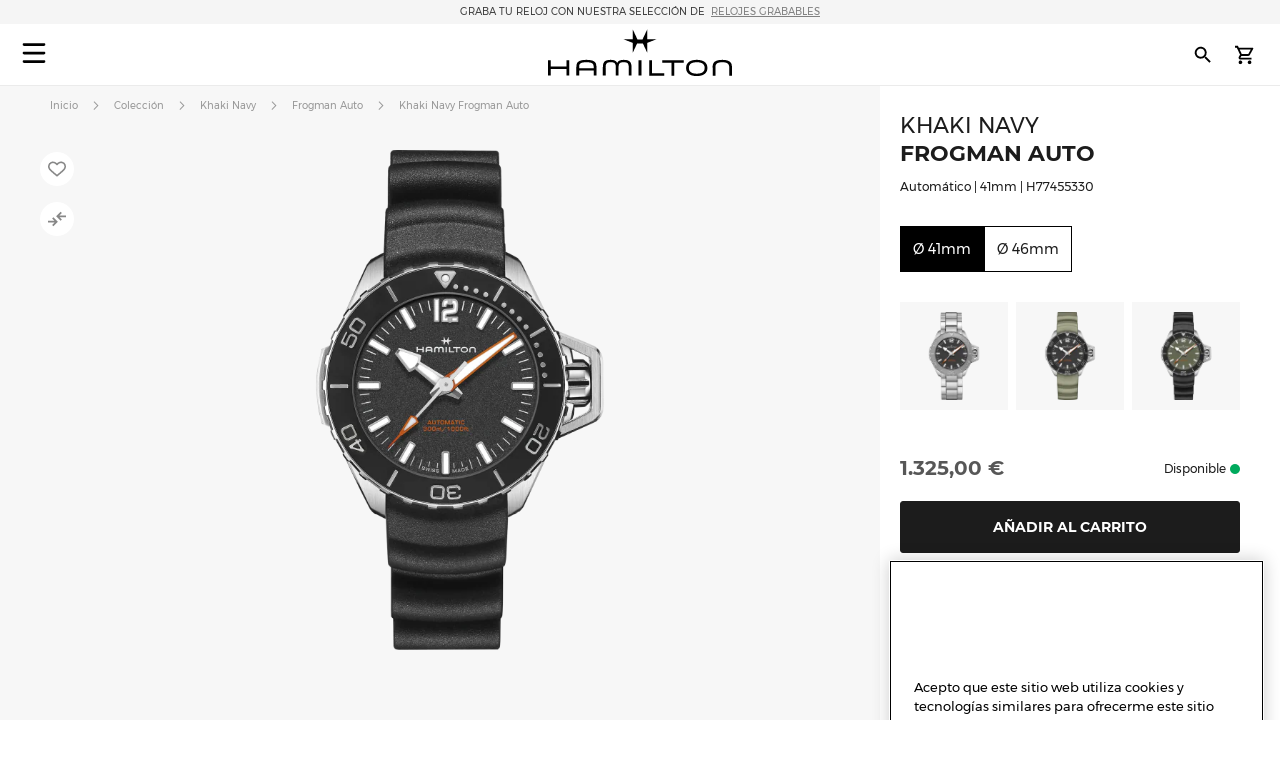

--- FILE ---
content_type: text/html; charset=UTF-8
request_url: https://www.hamiltonwatch.com/es-es/h77455330-khaki-navy-frogman-auto.html
body_size: 46583
content:
<!doctype html>
<html lang="es-ES" data-country="es">
    <head prefix="og: http://ogp.me/ns# fb: http://ogp.me/ns/fb# product: http://ogp.me/ns/product#">
                <meta charset="utf-8"/>
<meta name="title" content="Khaki Navy Frogman Auto - Color de la esfera:Negro - H77455330 | Hamilton Watch"/>
<meta name="description" content="The Khaki Navy Frogman Automatic stands out for its technical performance and distinctive look."/>
<meta name="keywords" content="hamilton hamilton watches hamilton khaki hamilton jazzmaster hamilton watches uk hamilton khaki king hamilton khaki field hamilton khaki field mechanical hamilton ventura hamilton automatic watch hamilton mens watch hamilton khaki automatic hamilton khaki mechanical hamilton watches for sale hamilton khaki field automatic hamilton field watch hamilton watches review the view hamilton hamilton khaki watch hamilton chronograph hamilton dive watch hamilton khaki pilot hamilton x wind hamilton watch straps hamilton khaki field automatic 38mm hamilton viewmatic hamilton khaki king automatic hamilton field watch hamilton online vintage hamilton watches hamilton ladies watch hamilton pilot watch hamilton khaki scuba hamilton watch company hamilton automatic hamilton skeleton watch hamilton military watch hamilton watch online hamilton watches any good hamilton khaki automatic 38mm hamilton khaki field 38mm hamilton ventura watch hamilton watch price hamilton khaki navy hamilton below zero hamilton khaki aviation hamilton gmt hamilton elvis watch hamilton khaki automatic 42mm hamilton pocket watch hamilton women's watches hamilton khaki field auto hamilton khaki field watch hamilton khaki field titanium hamilton pilot hamilton khaki titanium hamilton watch jazzmaster hamilton scuba hamilton khaki quartz hamilton khaki 38mm hamilton field mechanical hamilton broadway watch hamilton khaki field mechanical 38mm hamilton watch sale uk hamilton watches wiki hamilton ladies day hamilton mechanical watch hamilton dress watch hamilton khaki navy gmt hamilton khaki chronograph hamilton khaki king scuba hamilton automatic chronograph hamilton khaki field day date hamilton khaki field auto chrono hamilton watch straps uk hamilton watches london watch repair hamilton hamilton khaki field automatic 42mm hamilton khaki navy frogman hamilton aviation watch the martian hamilton watch hamilton khaki pioneer hamilton men in black watch hamilton khaki field officer hamilton khaki field auto 40mm hamilton khaki field 42mm hamilton khaki below zero hamilton watch history hamilton h70555533 old hamilton watches hamilton railroad watch hamilton electric watch hamilton gold watch hamilton khaki auto hamilton watch shop hamilton khaki field quartz hamilton chronograph watches cheap hamilton watches hamilton khaki officer hamilton quartz hamilton aviation hamilton khaki eto hamilton khaki gmt hamilton khaki frogman hamilton khaki field auto 38mm hamilton khaki 42mm hamilton 38mm hamilton gmt watch hamilton khaki field officer mechanical hamilton watch strap replacement hamilton watch repair used hamilton watches hamilton khaki air race hamilton h70455533 hamilton khaki pilot automatic ebay hamilton watch are hamilton watches good hamilton ventura uk hamilton brand hamilton watches in movies swiss watches luxury watches chronograph watch swiss watches for men minimalist watch classic watches large face watches big watch high end watches"/>
<meta name="robots" content="INDEX,FOLLOW"/>
<meta name="viewport" content="width=device-width, initial-scale=1"/>
<meta name="format-detection" content="telephone=no"/>
<title>Khaki Navy Frogman Auto | Hamilton Watch - H77455330 | Hamilton Watch</title>
<link  rel="stylesheet" type="text/css"  media="all" href="https://www.hamiltonwatch.com/static/version1768482927/_cache/merged/3444494e2771e086e91c0ddd398a6cc0.min.css" />
<link  rel="stylesheet" type="text/css"  media="screen and (min-width: 768px)" href="https://www.hamiltonwatch.com/static/version1768482927/frontend/Hamilton/Default/es_ES/css/styles-l.min.css" />
<link  rel="stylesheet" type="text/css"  media="print" href="https://www.hamiltonwatch.com/static/version1768482927/frontend/Hamilton/Default/es_ES/css/print.min.css" />
<link  rel="stylesheet" type="text/css"  rel="stylesheet" type="text/css" href="https://www.hamiltonwatch.com/static/version1768482927/frontend/Hamilton/Default/es_ES/css/style.min.css" />
<link  rel="icon" sizes="32x32" href="https://www.hamiltonwatch.com/static/version1768482927/frontend/Hamilton/Default/es_ES/Magento_Theme/favicon.ico" />















<link rel="preload" as="font" crossorigin="anonymous" href="https://www.hamiltonwatch.com/static/version1768482927/frontend/Hamilton/Default/es_ES/fonts/Luma-Icons.woff2" />
<link rel="preload" as="font" crossorigin="anonymous" href="https://www.hamiltonwatch.com/static/version1768482927/frontend/Hamilton/Default/es_ES/fonts/montserrat/Montserrat-Regular.woff2" />
<link rel="preload" as="font" crossorigin="anonymous" href="https://www.hamiltonwatch.com/static/version1768482927/frontend/Hamilton/Default/es_ES/fonts/montserrat/Montserrat-Bold.woff2" />
<link  rel="canonical" href="https://www.hamiltonwatch.com/es-es/h77455330-khaki-navy-frogman-auto.html" />
<link  rel="icon" type="image/x-icon" href="https://www.hamiltonwatch.com/media/favicon/default/favicon.ico" />
<link  rel="shortcut icon" type="image/x-icon" href="https://www.hamiltonwatch.com/media/favicon/default/favicon.ico" />
 <meta name="p:domain_verify" content="YvkU4wkgfs4iTYj6iPLpez05KyVnTiOs"/> 
 <!--J9BX8n3tUqnKS6cAgQ0nJhchhIuOzM2F-->            
            <!-- GOOGLE TAG MANAGER -->
            
            <!-- END GOOGLE TAG MANAGER -->
                

    
    
<meta property="og:type" content="product" />
<meta property="og:title"
      content="Khaki Navy Frogman Auto | H77455330" />
<meta property="og:image"
      content="https://www.hamiltonwatch.com/media/catalog/product/cache/160fc630d3e3910ab46847b7c85a3e4e/h/7/h77455330.png" />
<meta property="og:description"
      content="The Khaki Navy Frogman Automatic stands out for its technical performance and distinctive look." />
<meta property="og:url" content="https://www.hamiltonwatch.com/es-es/h77455330-khaki-navy-frogman-auto.html" />
    <meta property="product:price:amount" content="1325"/>
    <meta property="product:price:currency"
      content="EUR"/>
<link rel="alternate" href="https://www.hamiltonwatch.com/es-es/h77455330-khaki-navy-frogman-auto.html" hreflang="es-ES"/>
<link rel="alternate" href="https://www.hamiltonwatch.com/en-int/h77455330-khaki-navy-frogman-auto.html" hreflang="x-default" />
<link rel="alternate" href="https://www.hamiltonwatch.com/en-int/h77455330-khaki-navy-frogman-auto.html" hreflang="en-CH" />
<link rel="alternate" href="https://www.hamiltonwatch.com/en-us/h77455330-khaki-navy-frogman-auto.html" hreflang="en-US"/>
<link rel="alternate" href="https://www.hamiltonwatch.com/de-at/h77455330-khaki-navy-frogman-auto.html" hreflang="de-AT"/>
<link rel="alternate" href="https://www.hamiltonwatch.com/nl-be/h77455330-khaki-navy-frogman-auto.html" hreflang="nl-BE"/>
<link rel="alternate" href="https://www.hamiltonwatch.com/en-ca/h77455330-khaki-navy-frogman-auto.html" hreflang="en-CA"/>
<link rel="alternate" href="https://www.hamiltonwatch.cn/zhs-cn/h77455330-khaki-navy-frogman-auto.html" hreflang="zh-Hans-CN"/>
<link rel="alternate" href="https://www.hamiltonwatch.com/de-de/h77455330-khaki-navy-frogman-auto.html" hreflang="de-DE"/>
<link rel="alternate" href="https://www.hamiltonwatch.com/en-gr/h77455330-khaki-navy-frogman-auto.html" hreflang="en-GR"/>
<link rel="alternate" href="https://www.hamiltonwatch.com/fr-fr/h77455330-khaki-navy-frogman-auto.html" hreflang="fr-FR"/>
<link rel="alternate" href="https://www.hamiltonwatch.com/it-it/h77455330-khaki-navy-frogman-auto.html" hreflang="it-IT"/>
<link rel="alternate" href="https://www.hamiltonwatch.com/zht-hk/h77455330-khaki-navy-frogman-auto.html" hreflang="zh-Hant-HK"/>
<link rel="alternate" href="https://www.hamiltonwatch.com/en-ie/h77455330-khaki-navy-frogman-auto.html" hreflang="en-IE"/>
<link rel="alternate" href="https://www.hamiltonwatch.com/ja-jp/h77455330-khaki-navy-openwater-auto.html" hreflang="ja-JP"/>
<link rel="alternate" href="https://www.hamiltonwatch.com/en-lu/h77455330-khaki-navy-frogman-auto.html" hreflang="en-LU"/>
<link rel="alternate" href="https://www.hamiltonwatch.com/zhs-mo/h77455330-khaki-navy-frogman-auto.html" hreflang="zh-Hans-MO"/>
<link rel="alternate" href="https://www.hamiltonwatch.com/en-my/h77455330-khaki-navy-frogman-auto.html" hreflang="en-MY"/>
<link rel="alternate" href="https://www.hamiltonwatch.com/es-mx/h77455330-khaki-navy-frogman-auto.html" hreflang="es-MX"/>
<link rel="alternate" href="https://www.hamiltonwatch.com/nl-nl/h77455330-khaki-navy-frogman-auto.html" hreflang="nl-NL"/>
<link rel="alternate" href="https://www.hamiltonwatch.com/ru-ru/h77455330-khaki-navy-frogman-auto.html" hreflang="ru-RU"/>
<link rel="alternate" href="https://www.hamiltonwatch.com/en-sg/h77455330-khaki-navy-frogman-auto.html" hreflang="en-SG"/>
<link rel="alternate" href="https://www.hamiltonwatch.com/en-au/h77455330-khaki-navy-frogman-auto.html" hreflang="en-AU"/>
<link rel="alternate" href="https://www.hamiltonwatch.com/ko-kr/h77455330-khaki-navy-frogman-auto.html" hreflang="ko-KR"/>
<link rel="alternate" href="https://www.hamiltonwatch.com/fr-ch/h77455330-khaki-navy-frogman-auto.html" hreflang="fr-CH"/>
<link rel="alternate" href="https://www.hamiltonwatch.com/zht-tw/h77455330-khaki-navy-frogman-auto.html" hreflang="zh-Hant-TW"/>
<link rel="alternate" href="https://www.hamiltonwatch.com/en-th/h77455330-khaki-navy-frogman-auto.html" hreflang="en-TH"/>
<link rel="alternate" href="https://www.hamiltonwatch.com/tr-tr/h77455330-khaki-navy-frogman-auto.html" hreflang="tr-TR"/>
<link rel="alternate" href="https://www.hamiltonwatch.com/en-gb/h77455330-khaki-navy-frogman-auto.html" hreflang="en-GB"/>
<link rel="alternate" href="https://www.hamiltonwatch.com/fr-be/h77455330-khaki-navy-frogman-auto.html" hreflang="fr-BE"/>
<link rel="alternate" href="https://www.hamiltonwatch.com/fr-ca/h77455330-khaki-navy-frogman-auto.html" hreflang="fr-CA"/>
<link rel="alternate" href="https://www.hamiltonwatch.com/zht-sg/h77455330-khaki-navy-frogman-auto.html" hreflang="zh-Hant-SG"/>
<link rel="alternate" href="https://www.hamiltonwatch.com/en-ch/h77455330-khaki-navy-frogman-auto.html" hreflang="en-CH"/>
<link rel="alternate" href="https://www.hamiltonwatch.com/de-ch/h77455330-khaki-navy-frogman-auto.html" hreflang="de-CH"/>
<link rel="alternate" href="https://www.hamiltonwatch.com/en-hk/h77455330-khaki-navy-frogman-auto.html" hreflang="en-HK"/>
<link rel="alternate" href="https://www.hamiltonwatch.com/da-dk/h77455330-khaki-navy-frogman-auto.html" hreflang="en-DK"/>
<link rel="alternate" href="https://www.hamiltonwatch.com/fi-fi/h77455330-khaki-navy-frogman-auto.html" hreflang="en-FI"/>
<link rel="alternate" href="https://www.hamiltonwatch.com/no-no/h77455330-khaki-navy-frogman-auto.html" hreflang="en-NO"/>
<link rel="alternate" href="https://www.hamiltonwatch.com/sv-se/h77455330-khaki-navy-frogman-auto.html" hreflang="en-SE"/>
<link rel="alternate" href="https://www.hamiltonwatch.com/fr-lu/h77455330-khaki-navy-frogman-auto.html" hreflang="fr-LU"/>
    
<script>(window.BOOMR_mq=window.BOOMR_mq||[]).push(["addVar",{"rua.upush":"false","rua.cpush":"false","rua.upre":"false","rua.cpre":"false","rua.uprl":"false","rua.cprl":"false","rua.cprf":"false","rua.trans":"","rua.cook":"false","rua.ims":"false","rua.ufprl":"false","rua.cfprl":"false","rua.isuxp":"false","rua.texp":"norulematch","rua.ceh":"false","rua.ueh":"false","rua.ieh.st":"0"}]);</script>
                              <script>!function(e){var n="https://s.go-mpulse.net/boomerang/";if("False"=="True")e.BOOMR_config=e.BOOMR_config||{},e.BOOMR_config.PageParams=e.BOOMR_config.PageParams||{},e.BOOMR_config.PageParams.pci=!0,n="https://s2.go-mpulse.net/boomerang/";if(window.BOOMR_API_key="GUU6E-BUYJM-5YZ4Z-RE2KC-CDSG3",function(){function e(){if(!o){var e=document.createElement("script");e.id="boomr-scr-as",e.src=window.BOOMR.url,e.async=!0,i.parentNode.appendChild(e),o=!0}}function t(e){o=!0;var n,t,a,r,d=document,O=window;if(window.BOOMR.snippetMethod=e?"if":"i",t=function(e,n){var t=d.createElement("script");t.id=n||"boomr-if-as",t.src=window.BOOMR.url,BOOMR_lstart=(new Date).getTime(),e=e||d.body,e.appendChild(t)},!window.addEventListener&&window.attachEvent&&navigator.userAgent.match(/MSIE [67]\./))return window.BOOMR.snippetMethod="s",void t(i.parentNode,"boomr-async");a=document.createElement("IFRAME"),a.src="about:blank",a.title="",a.role="presentation",a.loading="eager",r=(a.frameElement||a).style,r.width=0,r.height=0,r.border=0,r.display="none",i.parentNode.appendChild(a);try{O=a.contentWindow,d=O.document.open()}catch(_){n=document.domain,a.src="javascript:var d=document.open();d.domain='"+n+"';void(0);",O=a.contentWindow,d=O.document.open()}if(n)d._boomrl=function(){this.domain=n,t()},d.write("<bo"+"dy onload='document._boomrl();'>");else if(O._boomrl=function(){t()},O.addEventListener)O.addEventListener("load",O._boomrl,!1);else if(O.attachEvent)O.attachEvent("onload",O._boomrl);d.close()}function a(e){window.BOOMR_onload=e&&e.timeStamp||(new Date).getTime()}if(!window.BOOMR||!window.BOOMR.version&&!window.BOOMR.snippetExecuted){window.BOOMR=window.BOOMR||{},window.BOOMR.snippetStart=(new Date).getTime(),window.BOOMR.snippetExecuted=!0,window.BOOMR.snippetVersion=12,window.BOOMR.url=n+"GUU6E-BUYJM-5YZ4Z-RE2KC-CDSG3";var i=document.currentScript||document.getElementsByTagName("script")[0],o=!1,r=document.createElement("link");if(r.relList&&"function"==typeof r.relList.supports&&r.relList.supports("preload")&&"as"in r)window.BOOMR.snippetMethod="p",r.href=window.BOOMR.url,r.rel="preload",r.as="script",r.addEventListener("load",e),r.addEventListener("error",function(){t(!0)}),setTimeout(function(){if(!o)t(!0)},3e3),BOOMR_lstart=(new Date).getTime(),i.parentNode.appendChild(r);else t(!1);if(window.addEventListener)window.addEventListener("load",a,!1);else if(window.attachEvent)window.attachEvent("onload",a)}}(),"".length>0)if(e&&"performance"in e&&e.performance&&"function"==typeof e.performance.setResourceTimingBufferSize)e.performance.setResourceTimingBufferSize();!function(){if(BOOMR=e.BOOMR||{},BOOMR.plugins=BOOMR.plugins||{},!BOOMR.plugins.AK){var n=""=="true"?1:0,t="",a="ck6eltaxgqvly2lmgmmq-f-bdee0c084-clientnsv4-s.akamaihd.net",i="false"=="true"?2:1,o={"ak.v":"39","ak.cp":"1519967","ak.ai":parseInt("913241",10),"ak.ol":"0","ak.cr":8,"ak.ipv":4,"ak.proto":"h2","ak.rid":"88f3935","ak.r":42313,"ak.a2":n,"ak.m":"dsca","ak.n":"essl","ak.bpcip":"18.188.69.0","ak.cport":33542,"ak.gh":"23.52.41.189","ak.quicv":"","ak.tlsv":"tls1.3","ak.0rtt":"","ak.0rtt.ed":"","ak.csrc":"-","ak.acc":"","ak.t":"1768698649","ak.ak":"hOBiQwZUYzCg5VSAfCLimQ==UKtQFJY5Z4gRVMBoObXsByLxtjRBDs/mRzeCQDUTxU2P6lzMweFPi27f7MM4C/El/+uIWGy2f8cNPngZc4dXnCwpVBXb+2e/36nbN3F0Z8VRuJcYc/dFrsiMeiym7QQLtRy/JXFSpIh9/BW2XK42wkTe8PvOgTdBGYGYFohwzkhLXU1XJGN7tQ5IWFVI6zcAmI3dYCeMkjhn43UKOd/[base64]","ak.pv":"57","ak.dpoabenc":"","ak.tf":i};if(""!==t)o["ak.ruds"]=t;var r={i:!1,av:function(n){var t="http.initiator";if(n&&(!n[t]||"spa_hard"===n[t]))o["ak.feo"]=void 0!==e.aFeoApplied?1:0,BOOMR.addVar(o)},rv:function(){var e=["ak.bpcip","ak.cport","ak.cr","ak.csrc","ak.gh","ak.ipv","ak.m","ak.n","ak.ol","ak.proto","ak.quicv","ak.tlsv","ak.0rtt","ak.0rtt.ed","ak.r","ak.acc","ak.t","ak.tf"];BOOMR.removeVar(e)}};BOOMR.plugins.AK={akVars:o,akDNSPreFetchDomain:a,init:function(){if(!r.i){var e=BOOMR.subscribe;e("before_beacon",r.av,null,null),e("onbeacon",r.rv,null,null),r.i=!0}return this},is_complete:function(){return!0}}}}()}(window);</script></head>
    <body data-container="body"
          data-mage-init='{"loaderAjax": {}, "loader": { "icon": "https://www.hamiltonwatch.com/static/version1768482927/frontend/Hamilton/Default/es_ES/images/loader-2.gif"}}'
        id="html-body" class="catalog-product-view product-h77455330-khaki-navy-frogman-auto page-layout-1column">
        <div data-mage-init='{"tagmanager-js-event-manager": {
    "parameters" : {"page_type":3}    }}'>
</div>

<div data-mage-init='{
    "sgecom-ga4-tagmanager": {
        "config" : {"store_code":"es-es","country_code":"ES","currency":"EUR"},
        "cookies": {"customer_login":"customer_logged_in","added_to_cart":"ga4_added_to_cart","removed_from_cart":"ga4_removed_from_cart","add_to_wishlist":"ga4_add_to_wishlist","internal_ip":"internal_ip"},
        "parameters":{"product":{"event":"EEC - Item Detail View","event_name":"view_item","view_item":{"currency":"EUR","items":[{"item_id":"H77455330","item_brand":"Hamilton","item_category":"automatic","item_category2":"Khaki Navy","item_category3":"stainless_steel","item_name":"Khaki Navy Frogman Auto","price":1325,"item_list_name":"product page","item_list_id":"product_page","index":0,"quantity":1}]}},"page_type":3,"genders":{"customer":[{"id":1,"value":"Sr.","default_value":"Male"},{"id":2,"value":"Sra.","default_value":"Female"},{"id":3,"value":"Sin especificar","default_value":"Not Specified"}],"customer_address":[{"id":5716,"value":"Male","default_value":"Male"},{"id":5717,"value":"Female","default_value":"Female"},{"id":5718,"value":"Not Specified","default_value":"Not Specified"}]}},
        "init_events" : [{"event":"Page Meta","page_type":3,"website_country":"ES","website_language":"ES","page_category":"product","gtm_container_version":"GTM-M9MHLB","website_currency":"EUR","website_type":"ecommerce","environment":"live","hamilton_status":"status_current_collection","in_stock":"in stock","product_collection":"Khaki Navy","product_type":"watch"}],
        "dom_ready_events" : []        }
    }'>
</div>

<div data-mage-init='{"ga4-tagmanager-form-error": {}}'>
</div>




    
        
<div class="cookie-status-message" id="cookie-status">
    The store will not work correctly when cookies are disabled.</div>





    <!-- GOOGLE TAG MANAGER -->
    <noscript>
        <iframe src="https://www.googletagmanager.com/ns.html?id=GTM-M9MHLB"
                height="0" width="0" style="display:none;visibility:hidden"></iframe>
    </noscript>
    <!-- END GOOGLE TAG MANAGER -->


<div data-mage-init='{"hamiltonMain": {}}'></div>

<div data-mage-init='{ "sgecomMainMenu": {
    "url": { "update_heros" : "https://www.hamiltonwatch.com/es-es/hamilton/menu/getHeroes/",
    "store_switcher": "https://www.hamiltonwatch.com/es-es/hamilton/menu/getStoreSwitcher/",
    "mini_cart": "https://www.hamiltonwatch.com/es-es/hamilton/cart/minicart/"},
    "page_context": {
        "full_action_name": "catalog_product_view",
        "id": "1245"
    }
}}'></div>

<a data-mage-init='{"scrollTop": {"fixed": true, "hideAtTop": true}}'
   class="top-icon mobile bottom right fixed"
   title="Top icon mobile"
   href="#">
    <img
        class="lazy"
        src="data:image/svg+xml,%3Csvg xmlns='http://www.w3.org/2000/svg' viewBox='0 0 1 1'%3E%3C/svg%3E"
        data-src="https://www.hamiltonwatch.com/static/version1768482927/frontend/Hamilton/Default/es_ES/Hamilton_Theme/images/icons/top-icon.svg"
        width="22"
        height="22"
        alt="Top icon mobile">
</a>

    <div id="current-locale-code" data-current-locale-code="es_ES"></div>

<div data-mage-init='{"focusOn": {"focusOnStart": true}}'></div>


    <div class="has-header-message"></div>
    <div class="has-not-transparent-header"></div>


<div id="price-format" data-bind="scope:'price-format'">
    
</div>



<div data-mage-init='{"sgecom-tagmanager": {"cookies" : {"added_to_cart" : "sgecom_added_to_cart", "removed_from_cart" : "sgecom_removed_to_cart"}, "parameters" : {"page_type":3,"config":{"redirect_to_cart":true},"page":"E-comm\/ES\/es\/products\/H77455330","currency":"EUR","product":{"sku":"H77455330","name":"Khaki Navy Frogman Auto","image":"https:\/\/www.hamiltonwatch.com\/media\/catalog\/product\/cache\/d6b41303724cda1759dfa06b290914fe\/h\/7\/h77455330.png","url":"https:\/\/www.hamiltonwatch.com\/es-es\/h77455330-khaki-navy-frogman-auto.html","price":1325,"currency":"EUR","in_stock":"in stock"}}}}'>
</div>

<div data-mage-init='{"tagmanager-cms": {}}'></div>
<div class="page-wrapper"><header class="page-header"><div class="panel wrapper"><div class="panel header"><a class="action skip contentarea"
   href="#contentarea">
    <span>
        Skip to Content    </span>
</a>
<div class="header-message">
            <span class="slick-slide">GRABA TU RELOJ CON NUESTRA SELECCIÓN DE <a href="https://www.hamiltonwatch.com/es-es/filter-by/engraving-watches.html"style="color: grey">&nbsp;<u>RELOJES GRABABLES </u></a></span>
            <span class="slick-slide">SUSCRÍBETE A NUESTRA NEWSLETTER<a href=https://www.hamiltonwatch.com/es-es/sgecomnewsletter/index/>&nbsp; <u>AQUÍ</u></a> </span>
            <span class="slick-slide">¡DEVUELVE TU PEDIDO HASTA EL 15 DE ENERO!</span>
    </div>

</div></div><div id="hamilton-header-wrapper" class="header-default">
    <div class="header content row"><nav class="mega-menu menu-left-container col-4"><div id="sgecom-main-menu" data-bind="scope:'sgecomMenuMainMenu'">
    <!-- ko template: getTemplate() --><!-- /ko -->
    
</div>
</nav><div class="logo-container no-padding col-4"><a
    class="logo"
    href="https://www.hamiltonwatch.com/es-es/"
    title="Hamilton&#x20;Relojes"
    aria-label="Hamilton&#x20;Relojes">
    <img
        src="data:image/svg+xml,%3Csvg xmlns='http://www.w3.org/2000/svg' viewBox='0 0 200> 53'%3E%3C/svg%3E"
        data-src="https://www.hamiltonwatch.com/static/version1768482927/frontend/Hamilton/Default/es_ES/images/logo.svg"
        title="Hamilton&#x20;Relojes"
        alt="Hamilton&#x20;Relojes"
        class="lazy"
        width="200"        height="53"    />
</a>
</div><nav class="mega-menu menu-right-container col-4"><ul id="main-menu-right" class="nav-menu">
    <li class="nav-item none block-xl store-switcher">
        <a href="#" class="store-switcher-button"
           role="button" aria-haspopup="true" aria-expanded="false" tabindex="0" aria-label="Store Switcher">
                <span class="sr">español</span>
                <img
                    src="data:image/svg+xml,%3Csvg xmlns='http://www.w3.org/2000/svg' viewBox='0 0 1 1'%3E%3C/svg%3E"
                    data-src="https://www.hamiltonwatch.com/static/version1768482927/frontend/Hamilton/Default/es_ES/Hamilton_Theme/images/icons/store-switcher.svg"
                    alt=""
                    width="22"
                    height="22"
                    class="lazy">
        </a>
        <div class="sub-nav">
            <div class="store-switcher-content">
                



<div class="continent col-12 col-3-xl">
    
    <div class="menu-title">
        International    </div>
        <ul class="sub-nav-group">
                    <li>
                <a href="https://www.hamiltonwatch.com/en-int/h77455330-khaki-navy-frogman-auto.html" lang="en-US">
                                <span class="text">
                    English                </span>
                </a>

                            </li>
                </ul>
    
    <div class="menu-title">
        Americas    </div>
        <ul class="sub-nav-group">
                    <li class="sub-menu">
                <a href="#" lang="en">
                                    <span class="cart-icon" role="img" aria-label="Country&#x20;has&#x20;ecommerce"></span>
                                    <span class="text">
                    Canada                </span>
                </a>

                                    <div class="sub-menu-container">
                        <ul class="sub-nav-group">
                                                                <li>
                                        <a href="https://www.hamiltonwatch.com/en-ca/h77455330-khaki-navy-frogman-auto.html" lang="en-CA">English</a>
                                    </li>
                                                                    <li>
                                        <a href="https://www.hamiltonwatch.com/fr-ca/h77455330-khaki-navy-frogman-auto.html" lang="fr-CA">français</a>
                                    </li>
                                                        </ul>
                    </div>
                                </li>
                        <li>
                <a href="https://www.hamiltonwatch.com/en-us/h77455330-khaki-navy-frogman-auto.html" lang="en-US">
                                    <span class="cart-icon" role="img" aria-label="Country&#x20;has&#x20;ecommerce"></span>
                                    <span class="text">
                    United States                </span>
                </a>

                            </li>
                        <li>
                <a href="https://www.hamiltonwatch.com/es-mx/h77455330-khaki-navy-frogman-auto.html" lang="es-MX">
                                <span class="text">
                    México                </span>
                </a>

                            </li>
                </ul>
    
    <div class="menu-title">
        Oceania    </div>
        <ul class="sub-nav-group">
                    <li>
                <a href="https://www.hamiltonwatch.com/en-au/h77455330-khaki-navy-frogman-auto.html" lang="en-US">
                                    <span class="cart-icon" role="img" aria-label="Country&#x20;has&#x20;ecommerce"></span>
                                    <span class="text">
                    Australia                </span>
                </a>

                            </li>
                </ul>
    
</div>

<div class="continent col-12 col-3-xl">
    
    <div class="menu-title">
        Asia    </div>
        <ul class="sub-nav-group">
                    <li>
                <a href="https://www.hamiltonwatch.com/ja-jp/h77455330-khaki-navy-openwater-auto.html" lang="ja-JP">
                                    <span class="cart-icon" role="img" aria-label="Country&#x20;has&#x20;ecommerce"></span>
                                    <span class="text">
                    日本                </span>
                </a>

                            </li>
                        <li class="sub-menu">
                <a href="#" lang="en">
                                    <span class="cart-icon" role="img" aria-label="Country&#x20;has&#x20;ecommerce"></span>
                                    <span class="text">
                    香港特別行政區<br>Hong Kong SAR                </span>
                </a>

                                    <div class="sub-menu-container">
                        <ul class="sub-nav-group">
                                                                <li>
                                        <a href="https://www.hamiltonwatch.com/en-hk/h77455330-khaki-navy-frogman-auto.html" lang="en-HK">English</a>
                                    </li>
                                                                    <li>
                                        <a href="https://www.hamiltonwatch.com/zht-hk/h77455330-khaki-navy-frogman-auto.html" lang="zh-Hant-HK">繁體中文</a>
                                    </li>
                                                        </ul>
                    </div>
                                </li>
                        <li>
                <a href="https://www.hamiltonwatch.com/tr-tr/h77455330-khaki-navy-frogman-auto.html" lang="tr-TR">
                                <span class="text">
                    Türkiye                </span>
                </a>

                            </li>
                        <li>
                <a href="https://www.hamiltonwatch.com/ko-kr/h77455330-khaki-navy-frogman-auto.html" lang="ko-KR">
                                <span class="text">
                    대한민국                </span>
                </a>

                            </li>
                        <li>
                <a href="https://www.hamiltonwatch.cn/zhs-cn/h77455330-khaki-navy-frogman-auto.html" lang="zh-Hans-CN">
                                <span class="text">
                    中国                </span>
                </a>

                            </li>
                        <li>
                <a href="https://www.hamiltonwatch.com/zhs-mo/h77455330-khaki-navy-frogman-auto.html" lang="zh-Hans-CN">
                                <span class="text">
                    澳門特別行政區                </span>
                </a>

                            </li>
                        <li>
                <a href="https://www.hamiltonwatch.com/zht-tw/h77455330-khaki-navy-frogman-auto.html" lang="zh-Hant-TW">
                                <span class="text">
                    臺灣地區                </span>
                </a>

                            </li>
                        <li>
                <a href="https://www.hamiltonwatch.com/en-my/h77455330-khaki-navy-frogman-auto.html" lang="en-US">
                                <span class="text">
                    Malaysia                </span>
                </a>

                            </li>
                        <li class="sub-menu">
                <a href="#" lang="en">
                                <span class="text">
                    Singapore                </span>
                </a>

                                    <div class="sub-menu-container">
                        <ul class="sub-nav-group">
                                                                <li>
                                        <a href="https://www.hamiltonwatch.com/en-sg/h77455330-khaki-navy-frogman-auto.html" lang="en-US">English</a>
                                    </li>
                                                                    <li>
                                        <a href="https://www.hamiltonwatch.com/zht-sg/h77455330-khaki-navy-frogman-auto.html" lang="zh-Hant-HK">繁體中文</a>
                                    </li>
                                                        </ul>
                    </div>
                                </li>
                        <li>
                <a href="https://www.hamiltonwatch.com/en-th/h77455330-khaki-navy-frogman-auto.html" lang="en-US">
                                <span class="text">
                    Thailand                </span>
                </a>

                            </li>
                </ul>
    
</div>

<div class="continent col-12 col-3-xl">
    
    <div class="menu-title">
        Europe    </div>
        <ul class="sub-nav-group">
                    <li class="sub-menu">
                <a href="#" lang="en">
                                    <span class="cart-icon" role="img" aria-label="Country&#x20;has&#x20;ecommerce"></span>
                                    <span class="text">
                    Belgium                </span>
                </a>

                                    <div class="sub-menu-container">
                        <ul class="sub-nav-group">
                                                                <li>
                                        <a href="https://www.hamiltonwatch.com/fr-be/h77455330-khaki-navy-frogman-auto.html" lang="fr-BE">français</a>
                                    </li>
                                                                    <li>
                                        <a href="https://www.hamiltonwatch.com/nl-be/h77455330-khaki-navy-frogman-auto.html" lang="nl-BE">Nederlands</a>
                                    </li>
                                                        </ul>
                    </div>
                                </li>
                        <li>
                <a href="https://www.hamiltonwatch.com/de-de/h77455330-khaki-navy-frogman-auto.html" lang="de-DE">
                                    <span class="cart-icon" role="img" aria-label="Country&#x20;has&#x20;ecommerce"></span>
                                    <span class="text">
                    Deutschland                </span>
                </a>

                            </li>
                        <li>
                <a href="https://www.hamiltonwatch.com/es-es/h77455330-khaki-navy-frogman-auto.html" lang="es-ES">
                                    <span class="cart-icon" role="img" aria-label="Country&#x20;has&#x20;ecommerce"></span>
                                    <span class="text">
                    España                </span>
                </a>

                            </li>
                        <li>
                <a href="https://www.hamiltonwatch.com/fr-fr/h77455330-khaki-navy-frogman-auto.html" lang="fr-FR">
                                    <span class="cart-icon" role="img" aria-label="Country&#x20;has&#x20;ecommerce"></span>
                                    <span class="text">
                    France                </span>
                </a>

                            </li>
                        <li>
                <a href="https://www.hamiltonwatch.com/en-ie/h77455330-khaki-navy-frogman-auto.html" lang="en-IE">
                                    <span class="cart-icon" role="img" aria-label="Country&#x20;has&#x20;ecommerce"></span>
                                    <span class="text">
                    Ireland                </span>
                </a>

                            </li>
                        <li>
                <a href="https://www.hamiltonwatch.com/it-it/h77455330-khaki-navy-frogman-auto.html" lang="it-IT">
                                    <span class="cart-icon" role="img" aria-label="Country&#x20;has&#x20;ecommerce"></span>
                                    <span class="text">
                    Italia                </span>
                </a>

                            </li>
                        <li>
                <a href="https://www.hamiltonwatch.com/nl-nl/h77455330-khaki-navy-frogman-auto.html" lang="nl-NL">
                                    <span class="cart-icon" role="img" aria-label="Country&#x20;has&#x20;ecommerce"></span>
                                    <span class="text">
                    Nederland                </span>
                </a>

                            </li>
                        <li>
                <a href="https://www.hamiltonwatch.com/de-at/h77455330-khaki-navy-frogman-auto.html" lang="de-AT">
                                    <span class="cart-icon" role="img" aria-label="Country&#x20;has&#x20;ecommerce"></span>
                                    <span class="text">
                    Österreich                </span>
                </a>

                            </li>
                        <li class="sub-menu">
                <a href="#" lang="en">
                                    <span class="cart-icon" role="img" aria-label="Country&#x20;has&#x20;ecommerce"></span>
                                    <span class="text">
                    Switzerland                </span>
                </a>

                                    <div class="sub-menu-container">
                        <ul class="sub-nav-group">
                                                                <li>
                                        <a href="https://www.hamiltonwatch.com/de-ch/h77455330-khaki-navy-frogman-auto.html" lang="de-CH">Deutsch</a>
                                    </li>
                                                                    <li>
                                        <a href="https://www.hamiltonwatch.com/en-ch/h77455330-khaki-navy-frogman-auto.html" lang="en-US">English</a>
                                    </li>
                                                                    <li>
                                        <a href="https://www.hamiltonwatch.com/fr-ch/h77455330-khaki-navy-frogman-auto.html" lang="fr-CH">français</a>
                                    </li>
                                                        </ul>
                    </div>
                                </li>
                        <li>
                <a href="https://www.hamiltonwatch.com/en-gb/h77455330-khaki-navy-frogman-auto.html" lang="en-GB">
                                    <span class="cart-icon" role="img" aria-label="Country&#x20;has&#x20;ecommerce"></span>
                                    <span class="text">
                    United Kingdom                </span>
                </a>

                            </li>
                </ul>
    
</div>

<div class="continent col-12 col-3-xl no-title">
        <ul class="sub-nav-group">
                    <li>
                <a href="https://www.hamiltonwatch.com/da-dk/h77455330-khaki-navy-frogman-auto.html" lang="en-US">
                                <span class="text">
                    Denmark                </span>
                </a>

                            </li>
                        <li>
                <a href="https://www.hamiltonwatch.com/fi-fi/h77455330-khaki-navy-frogman-auto.html" lang="en-US">
                                <span class="text">
                    Finland                </span>
                </a>

                            </li>
                        <li>
                <a href="https://www.hamiltonwatch.com/en-gr/h77455330-khaki-navy-frogman-auto.html" lang="en-US">
                                <span class="text">
                    Greece                </span>
                </a>

                            </li>
                        <li class="sub-menu">
                <a href="#" lang="en">
                                    <span class="cart-icon" role="img" aria-label="Country&#x20;has&#x20;ecommerce"></span>
                                    <span class="text">
                    Luxembourg                </span>
                </a>

                                    <div class="sub-menu-container">
                        <ul class="sub-nav-group">
                                                                <li>
                                        <a href="https://www.hamiltonwatch.com/en-lu/h77455330-khaki-navy-frogman-auto.html" lang="en-US">English</a>
                                    </li>
                                                                    <li>
                                        <a href="https://www.hamiltonwatch.com/fr-lu/h77455330-khaki-navy-frogman-auto.html" lang="fr-FR">français</a>
                                    </li>
                                                        </ul>
                    </div>
                                </li>
                        <li>
                <a href="https://www.hamiltonwatch.com/no-no/h77455330-khaki-navy-frogman-auto.html" lang="en-US">
                                <span class="text">
                    Norway                </span>
                </a>

                            </li>
                        <li>
                <a href="https://www.hamiltonwatch.com/ru-ru/h77455330-khaki-navy-frogman-auto.html" lang="ru-RU">
                                <span class="text">
                    Россия                </span>
                </a>

                            </li>
                        <li>
                <a href="https://www.hamiltonwatch.com/sv-se/h77455330-khaki-navy-frogman-auto.html" lang="en-US">
                                <span class="text">
                    Sweden                </span>
                </a>

                            </li>
                </ul>
    
</div>
            </div>
        </div>
    </li>
</ul>
<div class="store-locator-wrapper">
    <a class="store-locator-link" href="https://www.hamiltonwatch.com/es-es/store-locator/" title="Localizador de tiendas">
        <img class="store-locator-icon lazy"
             src="data:image/svg+xml,%3Csvg xmlns='http://www.w3.org/2000/svg' viewBox='0 0 1 1'%3E%3C/svg%3E"
             data-src="https://www.hamiltonwatch.com/static/version1768482927/frontend/Hamilton/Default/es_ES/Hamilton_StoreLocator/images/pin-icon.svg"
             alt="Localizador de tiendas">
    </a>
</div>
<div data-block="header-search" class="search-wrapper">
    <a href="#" class="action search-button search-icon" tabindex="0" data-trigger="trigger" role="button"
       aria-label="Buscar">
        <img
            src="data:image/svg+xml,%3Csvg xmlns='http://www.w3.org/2000/svg' viewBox='0 0 1 1'%3E%3C/svg%3E"
            data-src="https://www.hamiltonwatch.com/static/version1768482927/frontend/Hamilton/Default/es_ES/Hamilton_Theme/images/icons/search-icon.svg"
            alt="Toggle Search"
            width="22"
            height="22"
            class="lazy">
    </a>
</div>
<div class="block block-search"
     data-role="dropdownDialog"
     data-mage-init='{
        "dropdownDialog": {
            "appendTo": "[data-block=header-search]",
            "triggerTarget":"[data-trigger=trigger]",
            "timeout": 2000,
            "closeOnMouseLeave": false,
            "closeOnEscape": true,
            "autoOpen": false,
            "triggerClass": "active",
            "parentClass": "active",
            "defaultDialogClass": "search-content-wrapper",
            "buttons": []
        }
     }'
     style="display:none">
    <div id="search-content-wrapper" data-bind="scope: 'hamiltonAdvancedSearch'">
        <!-- ko template: getTemplate() --><!-- /ko -->
    </div>
</div>

<div class="register-my-watch-icon-wrapper">
    <a class="register-my-watch-link" href="https://www.hamiltonwatch.com/es-es/registermywatch/register/" title="Registrar mi reloj">
        <img class="register-my-watch-icon lazy"
             src="data:image/svg+xml,%3Csvg xmlns='http://www.w3.org/2000/svg' viewBox='0 0 1 1'%3E%3C/svg%3E"
             data-src="https://www.hamiltonwatch.com/static/version1768482927/frontend/Hamilton/Default/es_ES/SgEcom_RegisterMyWatch/images/icon.svg"
             alt="Registrar mi reloj">
    </a>
</div>
    <ul class="menu-right-secondary nav-menu none block-xl">
        <li class="customer-account">
            <a href="https://www.hamiltonwatch.com/es-es/customer/account/login/" rel="nofollow" aria-label="Cuenta de cliente">
                <span class="sr">Cuenta de cliente</span>
                <img
                    src="data:image/svg+xml,%3Csvg xmlns='http://www.w3.org/2000/svg' viewBox='0 0 1 1'%3E%3C/svg%3E"
                    data-src="https://www.hamiltonwatch.com/static/version1768482927/frontend/Hamilton/Default/es_ES/Hamilton_Theme/images/icons/login-icon.svg"
                    alt=""
                    width="22"
                    height="22"
                    class="lazy">
            </a>
        </li>
    </ul>


    <div data-block="minicart" class="minicart-wrapper" data-bind="scope: 'minicart_content'">
        <a class="action showcart" href="https://www.hamiltonwatch.com/es-es/checkout/cart/"
           data-bind="attr: {'aria-label': getMiniCartLabel()}">
            <img
                src="data:image/svg+xml,%3Csvg xmlns='http://www.w3.org/2000/svg' viewBox='0 0 1 1'%3E%3C/svg%3E"
                data-src="https://www.hamiltonwatch.com/static/version1768482927/frontend/Hamilton/Default/es_ES/Hamilton_Theme/images/icons/cart-icon.svg"
                alt=""
                width="22"
                height="22"
                class="lazy">
            <span class="text">My Cart</span>
            <span class="counter qty empty"
                  data-bind="css: { empty: !!getCartParam('summary_count') == false && !isLoading() }, blockLoader: isLoading">
            <span class="counter-number">
                <!-- ko if: getCartParam('summary_count') -->
                <!-- ko text: getCartParam('summary_count').toLocaleString(window.LOCALE) --><!-- /ko -->
                <!-- /ko -->
            </span>
            <span class="counter-label">
            <!-- ko if: getCartParam('summary_count') -->
                <!-- ko text: getCartParam('summary_count').toLocaleString(window.LOCALE) --><!-- /ko -->
                <!-- ko i18n: 'items' --><!-- /ko -->
                <!-- /ko -->
            </span>
        </span>
        </a>
                                            
    </div>
</nav></div></div>
</header><main id="maincontent" class="page-main"><span id="contentarea" tabindex="-1"></span>
<div class="page messages"><div data-placeholder="messages"></div>
<div data-bind="scope: 'messages'">
    <!-- ko if: cookieMessages && cookieMessages.length > 0 -->
    <div aria-atomic="true" aria-live="assertive" role="alert" data-bind="foreach: { data: cookieMessages, as: 'message' }" class="messages">
        <div data-bind="attr: {
            class: 'message-' + message.type + ' ' + message.type + ' message',
            'data-ui-id': 'message-' + message.type
        }">
            <div data-bind="html: $parent.prepareMessageForHtml(message.text)"></div>
        </div>
    </div>
    <!-- /ko -->

    <!-- ko if: messages().messages && messages().messages.length > 0 -->
    <div aria-atomic="true" aria-live="assertive" role="alert" class="messages" data-bind="foreach: {
        data: messages().messages, as: 'message'
    }">
        <div data-bind="attr: {
            class: 'message-' + message.type + ' ' + message.type + ' message',
            'data-ui-id': 'message-' + message.type
        }">
            <div data-bind="html: $parent.prepareMessageForHtml(message.text)"></div>
        </div>
    </div>
    <!-- /ko -->
</div>

</div><div class="columns"><div class="column main"><div class="product-info-right"><div class="product-info-main-wrapper"><div class="product media"><span id="gallery-prev-area" tabindex="-1"></span>
<div class="action-skip-wrapper"><a class="action skip gallery-next-area"
   href="#gallery-next-area">
    <span>
        Skip to the end of the images gallery    </span>
</a>
</div>
<div class="action-skip-wrapper"><a class="action skip gallery-prev-area"
   href="#gallery-prev-area">
    <span>
        Skip to the beginning of the images gallery    </span>
</a>
</div><span id="gallery-next-area" tabindex="-1"></span>
<div class="product-media-sticky">    <div class="breadcrumbs">
        <ol class="items" itemscope itemtype="https://schema.org/BreadcrumbList">
                                        <li class="item home"  itemprop="itemListElement" itemscope itemtype="https://schema.org/ListItem">
                                                                    <a href="https://www.hamiltonwatch.com/es-es/"
                           title=""
                           itemprop="item" data-ga-event-label="home">
                            <span itemprop="name">Inicio</span>
                            <meta itemprop="position" content="1" />
                        </a>
                                    </li>
                                            <li class="item category1760"  itemprop="itemListElement" itemscope itemtype="https://schema.org/ListItem">
                                                                    <a href="https://www.hamiltonwatch.com/es-es/collection.html"
                           title=""
                           itemprop="item" data-ga-event-label="collection">
                            <span itemprop="name">Colección</span>
                            <meta itemprop="position" content="2" />
                        </a>
                                    </li>
                                            <li class="item category1794"  itemprop="itemListElement" itemscope itemtype="https://schema.org/ListItem">
                                                                    <a href="https://www.hamiltonwatch.com/es-es/collection/khaki-navy.html"
                           title=""
                           itemprop="item" data-ga-event-label="khaki-navy">
                            <span itemprop="name">Khaki Navy</span>
                            <meta itemprop="position" content="3" />
                        </a>
                                    </li>
                                            <li class="item category1797"  itemprop="itemListElement" itemscope itemtype="https://schema.org/ListItem">
                                                                    <a href="https://www.hamiltonwatch.com/es-es/collection/khaki-navy/frogman-auto.html"
                           title=""
                           itemprop="item" data-ga-event-label="frogman-auto">
                            <span itemprop="name">Frogman Auto</span>
                            <meta itemprop="position" content="4" />
                        </a>
                                    </li>
                                            <li class="item product1245"  itemprop="itemListElement" itemscope itemtype="https://schema.org/ListItem">
                                            <span itemprop="name"><strong>Khaki Navy Frogman Auto</strong></span>
                        <meta itemprop="position" content="5" />
                                    </li>
                                    </ol>
    </div>
<div class="product-icons-wrapper-container"><div class="product-media-buttons">        <div data-bind="scope: 'hamiltonWishlist-1245'">
        <!-- ko template: getTemplate() --><!-- /ko -->
    </div>
    
    <a href="#" data-post='{"action":"https:\/\/www.hamiltonwatch.com\/es-es\/catalog\/product_compare\/add\/","data":{"product":"1245","uenc":"aHR0cHM6Ly93d3cuaGFtaWx0b253YXRjaC5jb20vZXMtZXMvaDc3NDU1MzMwLWtoYWtpLW5hdnktZnJvZ21hbi1hdXRvLmh0bWw~"}}'
       data-role="add-to-links"
       class="action btn-icon white tocompare">
        <span class="text">Comparar</span>
        <span class="icon" role="img" aria-label="Comparar">
            <img
                src="data:image/svg+xml,%3Csvg xmlns='http://www.w3.org/2000/svg' viewBox='0 0 1 1'%3E%3C/svg%3E"
                data-src="https://www.hamiltonwatch.com/static/version1768482927/frontend/Hamilton/Default/es_ES/Hamilton_Theme/images/icons/compare-arrows.svg"
                alt="Compare icon"
                class="lazy">
        </span>
    </a>
</div></div>
<div class="gallery-placeholder _block-content-loading" data-gallery-role="gallery-placeholder">
    <img
        alt="main product photo"
        class="gallery-placeholder__image lazy"
        src="data:image/svg+xml,%3Csvg xmlns='http://www.w3.org/2000/svg' viewBox='0 0 1 1'%3E%3C/svg%3E"
        data-src="https://www.hamiltonwatch.com/media/catalog/product/cache/bc54b7224dad07746d99daf20f84bdcc/h/7/h77455330.png"
    />
</div>


</div></div><div class="product-info-main"><div class="page-main-title-large-wrapper">    <div class="page-title-wrapper">
        <h1 class="page-title large"
                        >
            <span class="pretitle" data-ui-id="page-pretitle-wrapper">Khaki Navy</span>            <span class="base" data-ui-id="page-title-wrapper" >Frogman Auto</span>
                    <div class="product-main-attributes">
             Automático | 41mm | H77455330            </div>
                </h1>
            </div>
</div>                    <div data-bind="scope: 'sgecom-variations-1245'">
        <!-- ko template: getTemplate() --><!-- /ko -->
    </div>
    
<div class="product-stock-price"><div class="product-info-price"><div class="price-box price-final_price" data-role="priceBox" data-product-id="1245" data-price-box="product-id-1245">
    

<span class="price-container price-final_price&#x20;tax&#x20;weee"
         itemprop="offers" itemscope itemtype="http://schema.org/Offer">
        <span  id="product-price-1245"                data-price-amount="1325"
        data-price-type="finalPrice"
        class="price-wrapper "
    ><span class="price">1.325,00 €</span></span>
                <meta itemprop="price" content="1325" />
        <meta itemprop="priceCurrency" content="EUR" />
    </span>

</div></div>
    <div class="stock available"
         title="Availability">
        <span>Disponible</span>
    </div>
</div><div class="product-info-wrapper">
<div class="product-add-form saleable">
    <form data-product-sku="H77455330"
          action="https://www.hamiltonwatch.com/es-es/checkout/cart/add/uenc/aHR0cHM6Ly93d3cuaGFtaWx0b253YXRjaC5jb20vZXMtZXMvaDc3NDU1MzMwLWtoYWtpLW5hdnktZnJvZ21hbi1hdXRvLmh0bWw~/product/1245/" method="post"
          id="product_addtocart_form">
        <input type="hidden" name="product" value="1245" />
        <input type="hidden" name="selected_configurable_option" value="" />
        <input type="hidden" name="related_product" id="related-products-field" value="" />
        <input type="hidden" name="item"  value="1245" />
        <input name="form_key" type="hidden" value="wr1yNzymisE4r6qq" />                                <div class="box-tocart">
        <div class="fieldset">
                                    <div class="actions" data-mage-init='{"sticky":{"container": ".page-main"}}'>
                <button type="submit"
                        title="A&#xF1;adir&#x20;al&#x20;carrito"
                        class="action primary tocart"
                        id="product-addtocart-button" disabled>
                    <span>Añadir al carrito</span>
                </button>
                
<div id="instant-purchase" data-bind="scope:'instant-purchase'">
    <!-- ko template: getTemplate() --><!-- /ko -->
</div>


<div id="klarna-kec-placeholder"></div>

            </div>
        </div>
    </div>

        
                    </form>
</div>


    


</div>
    <div id="klarna-osm-placement-product"></div>



<div class="product-reservation-wrapper"><div id="product-reservation" class="product-reservation" data-bind="scope:'product-reservation'">
    <!-- ko template: getTemplate() --><!-- /ko -->
    
</div>
</div><div class="engraving-ext-btn-container" style="display: none">
    <button id="engraving-ext-btn"        class="engraving-ext-btn btn-icon white">
        <span class="text">Añadir un grabado</span>
        <span class="icon"><img
                src="data:image/svg+xml,%3Csvg xmlns='http://www.w3.org/2000/svg' viewBox='0 0 1 1'%3E%3C/svg%3E"
                data-src="https://www.hamiltonwatch.com/static/version1768482927/frontend/Hamilton/Default/es_ES/SgEcom_Engraving/images/icons/engraving.svg"
                alt="Engraving icon"
                class="lazy"></span>
    </button>
    </div>
<div class="product-social-links"><div class="product-addto-links" data-role="add-to-links">
    </div>
</div><div data-bind="scope: 'sgecom-engraving-confirmation'">
    <!-- ko template: getTemplate() --><!-- /ko -->
</div>

</div></div></div><input name="form_key" type="hidden" value="wr1yNzymisE4r6qq" />





    <div class="product-image-gallery-container">
        <div class="product-image-gallery-wrapper">
            <div id="product-image-gallery-1245" class="product-image-gallery swiper"
                 data-mage-init='{"SgEcom_Catalog/js/product/view/gallery":{"imageViewerSelector": "[data-gallery-role=gallery-placeholder]"}}'>
                <div class="swiper-wrapper">
                                                                    <div class="gallery-image swiper-slide"
                             data-index="1">
                            <div class="gallery-img-button" tabindex="0" role="button"
                                 aria-label="Frogman Auto 1">
                                <img class="image lazy"
                                     alt="Frogman Auto 1"
                                     src="data:image/svg+xml,%3Csvg xmlns='http://www.w3.org/2000/svg' viewBox='0 0 1 1'%3E%3C/svg%3E"
                                     data-src="https://www.hamiltonwatch.com/media/catalog/product/cache/bc54b7224dad07746d99daf20f84bdcc/h/7/h77455330.png">
                            </div>
                        </div>
                                                                    <div class="gallery-image swiper-slide gallery-video video-thumb-icon"
                             data-index="2">
                            <div class="gallery-img-button" tabindex="0" role="button"
                                 aria-label="Frogman Auto 2">
                                <img class="image lazy"
                                     alt="Frogman Auto 2"
                                     src="data:image/svg+xml,%3Csvg xmlns='http://www.w3.org/2000/svg' viewBox='0 0 1 1'%3E%3C/svg%3E"
                                     data-src="https://www.hamiltonwatch.com/media/catalog/product/cache/bc54b7224dad07746d99daf20f84bdcc/h/7/h77455331_2_1.png">
                            </div>
                        </div>
                                                                    <div class="gallery-image swiper-slide"
                             data-index="3">
                            <div class="gallery-img-button" tabindex="0" role="button"
                                 aria-label="Frogman Auto 3">
                                <img class="image lazy"
                                     alt="Frogman Auto 3"
                                     src="data:image/svg+xml,%3Csvg xmlns='http://www.w3.org/2000/svg' viewBox='0 0 1 1'%3E%3C/svg%3E"
                                     data-src="https://www.hamiltonwatch.com/media/catalog/product/cache/bc54b7224dad07746d99daf20f84bdcc/h/7/h77455330_detail_laidview_lowresweb.jpg">
                            </div>
                        </div>
                                                                    <div class="gallery-image swiper-slide"
                             data-index="4">
                            <div class="gallery-img-button" tabindex="0" role="button"
                                 aria-label="Frogman Auto 4">
                                <img class="image lazy"
                                     alt="Frogman Auto 4"
                                     src="data:image/svg+xml,%3Csvg xmlns='http://www.w3.org/2000/svg' viewBox='0 0 1 1'%3E%3C/svg%3E"
                                     data-src="https://www.hamiltonwatch.com/media/catalog/product/cache/bc54b7224dad07746d99daf20f84bdcc/h/7/h77455330_detail_rolledview_lowresweb.jpg">
                            </div>
                        </div>
                                                                    <div class="gallery-image swiper-slide"
                             data-index="5">
                            <div class="gallery-img-button" tabindex="0" role="button"
                                 aria-label="Frogman Auto 5">
                                <img class="image lazy"
                                     alt="Frogman Auto 5"
                                     src="data:image/svg+xml,%3Csvg xmlns='http://www.w3.org/2000/svg' viewBox='0 0 1 1'%3E%3C/svg%3E"
                                     data-src="https://www.hamiltonwatch.com/media/catalog/product/cache/bc54b7224dad07746d99daf20f84bdcc/h/7/h77455330_detail1_lowresweb.jpg">
                            </div>
                        </div>
                                                                    <div class="gallery-image swiper-slide"
                             data-index="6">
                            <div class="gallery-img-button" tabindex="0" role="button"
                                 aria-label="Frogman Auto 7">
                                <img class="image lazy"
                                     alt="Frogman Auto 7"
                                     src="data:image/svg+xml,%3Csvg xmlns='http://www.w3.org/2000/svg' viewBox='0 0 1 1'%3E%3C/svg%3E"
                                     data-src="https://www.hamiltonwatch.com/media/catalog/product/cache/bc54b7224dad07746d99daf20f84bdcc/h/7/h77455331_1_1.png">
                            </div>
                        </div>
                                    </div>
                <div class="swiper-button-prev"></div>
                <div class="swiper-button-next"></div>
                <div class="swiper-scrollbar"></div>
            </div>
        </div>
    </div>
<div class="product-info-additionnal-wrapper"><h2 class="product-description" role="presentation">
<div class="product attribute description">
        <div class="value" >El Khaki Navy Frogman Automatic destaca por su rendimiento técnico y su diseño distintivo. Su caja de acero inoxidable de 41 mm cuenta con una corona atornillada protegida por un robusto protector en forma de puente que garantiza una resistencia al agua de hasta 30 bares (300 metros), como pequeño homenaje al diseño original del Frogman. Este Khaki Navy Frogman Automatic de 41 mm, que cuenta con una esfera negra con toques de Super-Luminova® para garantizar una lectura precisa bajo cualquier circunstancia, está equipado con una correa de caucho negro ondulado que evoca la superficie del océano. Este reloj aúna funcionalidad y practicidad para que seas un héroe tanto debajo del agua, como en tierra firme.</div>
</div>
</h2>
    <div class="product info detailed">
                <div class="product data items" id="product-data-items" style="display: none">
                                                        <div class="element">
                    <div id="tab-label-additional" data-role="collapsible" role="link"
                         class="accordion-title">
                        <div data-role="trigger" class="data switch" role="button">
                            <h3 id="tab-label-additional-title">
                                Caracter&#xED;sticas                            </h3>
                            <svg xmlns="http://www.w3.org/2000/svg" class="item-icon" fill="none" viewBox="0 0 24 24"
                                 stroke="currentColor">
                                <path stroke-linecap="round" stroke-linejoin="round" stroke-width="2"
                                      d="M12 6v6m0 0v6m0-6h6m-6 0H6"/>
                            </svg>
                        </div>
                    </div>
                    <div data-role="content" id="additional" class="content"
                         aria-labelledby="tab-label-additional-title">
                            <ul class="product attribute details row no-margin no-style-ul">
                    <li>
                <span class="attribute-label">Referencia</span>
                <span class="attribute-value">H77455330</span>
            </li>
                    <li>
                <span class="attribute-label">Calibre</span>
                <span class="attribute-value">H-10</span>
            </li>
                    <li>
                <span class="attribute-label">Colección</span>
                <span class="attribute-value">Khaki Navy</span>
            </li>
                    <li>
                <span class="attribute-label">Mecanismo</span>
                <span class="attribute-value">Automático</span>
            </li>
                    <li>
                <span class="attribute-label">Tamaño de la caja</span>
                <span class="attribute-value">41mm</span>
            </li>
                    <li>
                <span class="attribute-label">Grosor (mm)</span>
                <span class="attribute-value">13.09</span>
            </li>
                    <li>
                <span class="attribute-label">Color de la esfera</span>
                <span class="attribute-value">Negro</span>
            </li>
                    <li>
                <span class="attribute-label">Material de la caja</span>
                <span class="attribute-value">Acero</span>
            </li>
                    <li>
                <span class="attribute-label">Cristal</span>
                <span class="attribute-value">Zafiro</span>
            </li>
                    <li>
                <span class="attribute-label">Anchura de las asas</span>
                <span class="attribute-value">20 mm</span>
            </li>
                    <li>
                <span class="attribute-label">Autonomia</span>
                <span class="attribute-value">80 horas</span>
            </li>
                    <li>
                <span class="attribute-label">Estado</span>
                <span class="attribute-value">Colección actual</span>
            </li>
                    <li>
                <span class="attribute-label">Resistencia al agua</span>
                <span class="attribute-value">30 bares (300m)</span>
            </li>
                    <li>
                <span class="attribute-label">Corona roscada</span>
                <span class="attribute-value">Sí</span>
            </li>
                    <li>
                <span class="attribute-label">Nivachron</span>
                <span class="attribute-value">Sí</span>
            </li>
            </ul>
                    </div>
                                    </div>
                                            <div class="element">
                    <div id="tab-label-product.attributes.strap" data-role="collapsible" role="link"
                         class="accordion-title">
                        <div data-role="trigger" class="data switch" role="button">
                            <h3 id="tab-label-product.attributes.strap-title">
                                Correa                            </h3>
                            <svg xmlns="http://www.w3.org/2000/svg" class="item-icon" fill="none" viewBox="0 0 24 24"
                                 stroke="currentColor">
                                <path stroke-linecap="round" stroke-linejoin="round" stroke-width="2"
                                      d="M12 6v6m0 0v6m0-6h6m-6 0H6"/>
                            </svg>
                        </div>
                    </div>
                    <div data-role="content" id="product.attributes.strap" class="content"
                         aria-labelledby="tab-label-product.attributes.strap-title">
                            <ul class="product attribute details row no-margin no-style-ul">
                    <li>
                <span class="attribute-label">Referencia de la correa/brazalete</span>
                <span class="attribute-value">H6000001531</span>
            </li>
                    <li>
                <span class="attribute-label">Tipo de correa</span>
                <span class="attribute-value">Caucho</span>
            </li>
                    <li>
                <span class="attribute-label">Tipo de cierre</span>
                <span class="attribute-value">Hebillas</span>
            </li>
                    <li>
                <span class="attribute-label">Anchura de la hebilla</span>
                <span class="attribute-value">18mm</span>
            </li>
            </ul>
                    </div>
                                    </div>
                                            <div class="element">
                    <div id="tab-label-product.info.caliber.tab" data-role="collapsible" role="link"
                         class="accordion-title">
                        <div data-role="trigger" class="data switch" role="button">
                            <h3 id="tab-label-product.info.caliber.tab-title">
                                Movimiento                            </h3>
                            <svg xmlns="http://www.w3.org/2000/svg" class="item-icon" fill="none" viewBox="0 0 24 24"
                                 stroke="currentColor">
                                <path stroke-linecap="round" stroke-linejoin="round" stroke-width="2"
                                      d="M12 6v6m0 0v6m0-6h6m-6 0H6"/>
                            </svg>
                        </div>
                    </div>
                    <div data-role="content" id="product.info.caliber.tab" class="content"
                         aria-labelledby="tab-label-product.info.caliber.tab-title">
                                        <div class="product attribute caliber row no-margin">
                    <div class="col col-1-2-m caliber-text">
                                    <h4 aria-level="2">H-10</h4>
                                                    <p>El H-10 es un movimiento automático de tres agujas que puede incluir función fecha. Con una reserva de marcha de 80 horas y, en algunas piezas, un resorte regulador fabricado con la avanzada aleación antimagnética Nivachron™, mantiene la constancia y la precisión del tiempo en los relojes de nuestras colecciones. </p>
                            </div>
                            <div class="col col-1-2-m caliber-image">
                <img
                    src="data:image/svg+xml,%3Csvg xmlns='http://www.w3.org/2000/svg' viewBox='0 0 1 1'%3E%3C/svg%3E"
                    data-src="https://www.hamiltonwatch.com/media/catalog/product/caliber/H-10_H200.500.350_1.png"
                    alt="H-10"
                    class="lazy">
            </div>
            </div>
                    </div>
                                    </div>
                                            <div class="element">
                    <div id="tab-label-product.info.additional-data.tab" data-role="collapsible" role="link"
                         class="accordion-title">
                        <div data-role="trigger" class="data switch" role="button">
                            <h3 id="tab-label-product.info.additional-data.tab-title">
                                Informaci&#xF3;n                            </h3>
                            <svg xmlns="http://www.w3.org/2000/svg" class="item-icon" fill="none" viewBox="0 0 24 24"
                                 stroke="currentColor">
                                <path stroke-linecap="round" stroke-linejoin="round" stroke-width="2"
                                      d="M12 6v6m0 0v6m0-6h6m-6 0H6"/>
                            </svg>
                        </div>
                    </div>
                    <div data-role="content" id="product.info.additional-data.tab" class="content"
                         aria-labelledby="tab-label-product.info.additional-data.tab-title">
                            <div class="product-additional-data"><ul>
<li>Envío exprés gratis</li>
<li>3 años de garantía</li>
<li>Swiss Made</li>
<li>Devoluciones gratuitas en un plazo de 30 días</li>
<li class="important"><a href="https://www.hamiltonwatch.com/es-es/contact/" target="_blank" class="link-contact">
    Atención al cliente</a>

</div>
                    </div>
                                    </div>
                                            <div class="element">
                    <div id="tab-label-delivery-return" data-role="collapsible" role="link"
                         class="accordion-title">
                        <div data-role="trigger" class="data switch" role="button">
                            <h3 id="tab-label-delivery-return-title">
                                Delivery&#x20;&amp;&#x20;Return                            </h3>
                            <svg xmlns="http://www.w3.org/2000/svg" class="item-icon" fill="none" viewBox="0 0 24 24"
                                 stroke="currentColor">
                                <path stroke-linecap="round" stroke-linejoin="round" stroke-width="2"
                                      d="M12 6v6m0 0v6m0-6h6m-6 0H6"/>
                            </svg>
                        </div>
                    </div>
                    <div data-role="content" id="delivery-return" class="content"
                         aria-labelledby="tab-label-delivery-return-title">
                            <ul class="product attribute delivery-return row no-margin no-style-ul">
        <li class="col col-1-2-m delivery">
            <h4 aria-level="2">Entrega</h4>
            <p><p>Todos nuestros envíos se realizan sin coste para el cliente. El tiempo estimado de entrega es de 24 – 48 horas para los envíos express. Para poder tener más información sobre nuestras opciones de envío por favor visite  “condiciones de venta” .</p></p>
        </li>
        <li class="col col-1-2-m return">
            <h4 aria-level="2">Devolución</h4>
            <p><p>Las devoluciones serán gratuitas en un pedido de 30 días desde la recepción del paquete. Para más información contacte con nosotros a través del <a href="/es-es/contact/">formulario de contacto.</a></p></p>
        </li>
    </ul>
                    </div>
                                    </div>
                                    </div>
    </div>
    
</div><div class="block sgecom-product-features">
    <div class="sgecom-product-features-wrapper">
        <div class="block-title title">
            <h2><strong role="heading" aria-level="2">Características</strong></h2>
        </div>
        <div id="product-features-1245" class="product-features-container block-content content swiper">
            <ul class="product-features swiper-wrapper">
                                    <li class="feature swiper-slide">
                        <div class="img">
                            <img src="data:image/svg+xml,%3Csvg xmlns='http://www.w3.org/2000/svg' viewBox='0 0 5 7'%3E%3C/svg%3E"
                                 data-src="https://www.hamiltonwatch.com/media/sgecom_productfeatures/image/feature/resized/600/automatic_winding_2.jpg"
                                 alt="CUERDA AUTOMÁTICA"
                                 class="lazy">
                        </div>
                        <h3 class="label">CUERDA AUTOMÁTICA</h3>
                        <h4 class="description">El movimiento de la muñeca acciona el rotor interno, transfiriendo la energía al muelle y poniendo en marcha el reloj.</h4>
                    </li>
                                    <li class="feature swiper-slide">
                        <div class="img">
                            <img src="data:image/svg+xml,%3Csvg xmlns='http://www.w3.org/2000/svg' viewBox='0 0 5 7'%3E%3C/svg%3E"
                                 data-src="https://www.hamiltonwatch.com/media/sgecom_productfeatures/image/feature/resized/600/steel_case.jpg"
                                 alt="CAJA DE ACERO INOXIDABLE"
                                 class="lazy">
                        </div>
                        <h3 class="label">CAJA DE ACERO INOXIDABLE</h3>
                        <h4 class="description">Una aleación sumamente resistente compuesta por acero y cromo. Puede moldearse para parecerse a un metal precioso. Es prácticamente inmune a la oxidación, a la decoloración y a la corrosión.</h4>
                    </li>
                                    <li class="feature swiper-slide">
                        <div class="img">
                            <img src="data:image/svg+xml,%3Csvg xmlns='http://www.w3.org/2000/svg' viewBox='0 0 5 7'%3E%3C/svg%3E"
                                 data-src="https://www.hamiltonwatch.com/media/sgecom_productfeatures/image/feature/resized/600/30.jpg"
                                 alt="RESISTENCIA AL AGUA"
                                 class="lazy">
                        </div>
                        <h3 class="label">RESISTENCIA AL AGUA</h3>
                        <h4 class="description">Tu reloj tiene una resistencia al agua de hasta 30 bares (300 m) / 435 psi (934 ft).</h4>
                    </li>
                                    <li class="feature swiper-slide">
                        <div class="img">
                            <img src="data:image/svg+xml,%3Csvg xmlns='http://www.w3.org/2000/svg' viewBox='0 0 5 7'%3E%3C/svg%3E"
                                 data-src="https://www.hamiltonwatch.com/media/sgecom_productfeatures/image/feature/resized/600/Sapphire-final.jpg"
                                 alt="Cristal de zafiro"
                                 class="lazy">
                        </div>
                        <h3 class="label">Cristal de zafiro</h3>
                        <h4 class="description">El cristal de zafiro sintético es un material con una gran dureza y resistencia a los arañazos que solo puede ser rayado por el diamante.</h4>
                    </li>
                                    <li class="feature swiper-slide">
                        <div class="img">
                            <img src="data:image/svg+xml,%3Csvg xmlns='http://www.w3.org/2000/svg' viewBox='0 0 5 7'%3E%3C/svg%3E"
                                 data-src="https://www.hamiltonwatch.com/media/sgecom_productfeatures/image/feature/resized/600/Nivachron_2.jpg"
                                 alt="RESORTE REGULADOR DE NIVACHRON™"
                                 class="lazy">
                        </div>
                        <h3 class="label">RESORTE REGULADOR DE NIVACHRON™</h3>
                        <h4 class="description">Nivachron™ es una aleación empleada para producir resortes reguladores resistentes a los campos magnéticos y mejorar la precisión. Reduce los efectos del magnetismo, los golpes y las fluctuaciones de temperatura.</h4>
                    </li>
                                    <li class="feature swiper-slide">
                        <div class="img">
                            <img src="data:image/svg+xml,%3Csvg xmlns='http://www.w3.org/2000/svg' viewBox='0 0 5 7'%3E%3C/svg%3E"
                                 data-src="https://www.hamiltonwatch.com/media/sgecom_productfeatures/image/feature/resized/600/H-10.jpg"
                                 alt="CALIBRE H-10"
                                 class="lazy">
                        </div>
                        <h3 class="label">CALIBRE H-10</h3>
                        <h4 class="description">Un movimiento automático de tres agujas con una reserva de marcha de 80 horas y espiral reguladora de Nivachron™.</h4>
                    </li>
                            </ul>
            <div class="swiper-button-prev" tabindex="0"></div>
            <div class="swiper-button-next" tabindex="0"></div>
            <div class="swiper-scrollbar"></div>
        </div>
    </div>
</div>

<div class="block sgecom-product-features-parallax"
     data-mage-init='{"SgEcom_ProductFeatures/js/parallax":{
                         "blurEnabled": true,
                         "bulletsEnabled": true                     }}'>
    <div id="product-features-parallax-1245" class="block-content content">
                    <div class="product-features-parallax-bullets">
                <div class="bullets-inner">
                    <div class="bullets-container" role="list">
                                                    <div class="bullet" data-slide-id="parallax-slide-27"
                                 tabindex="0" role="listitem" aria-label="BEHIND THE BREATH"></div>
                                                    <div class="bullet" data-slide-id="parallax-slide-28"
                                 tabindex="0" role="listitem" aria-label="UN HÉROE BAJO EL AGUA Y EN TIERRA FIRME"></div>
                                                    <div class="bullet" data-slide-id="parallax-slide-42"
                                 tabindex="0" role="listitem" aria-label=""></div>
                                            </div>
                </div>
            </div>
                <ul class="product-features-parallax">
                                                                        <li id="parallax-slide-27" class="parallax position-middle_right">
                    <div class="parallax-inner">
                        <div class="img">
                                                            <picture>
                                                                            <source media="(max-width:640px)"
                                                srcset="https://www.hamiltonwatch.com/media/wysiwyg/PDP_assets/Parallax_sliders/2024/Froman_1_mobile.jpg">
                                                                        <img src="data:image/svg+xml,%3Csvg xmlns='http://www.w3.org/2000/svg' viewBox='0 0 16 9'%3E%3C/svg%3E"
                                         data-src="https://www.hamiltonwatch.com/media/wysiwyg/PDP_assets/Parallax_sliders/2024/Frogman_1.jpg"
                                         alt="BEHIND THE BREATH" class="lazy">
                                </picture>
                                                    </div>
                        <div class="content-wrapper">
                            <div class="content">
                                <div class="label">BEHIND THE BREATH</div>
                                <div class="description">Para el apneísta Pierre Frolla, cada miedo es una oportunidad y cada desafío es un nuevo objetivo.</div>
                                                                                                                            </div>
                        </div>
                    </div>
                </li>
                                                            <li id="parallax-slide-28" class="parallax position-middle_right">
                    <div class="parallax-inner">
                        <div class="img">
                                                            <picture>
                                                                            <source media="(max-width:640px)"
                                                srcset="https://www.hamiltonwatch.com/media/wysiwyg/PDP_assets/Parallax_sliders/2024/Frogman_2_mobile.jpg">
                                                                        <img src="data:image/svg+xml,%3Csvg xmlns='http://www.w3.org/2000/svg' viewBox='0 0 16 9'%3E%3C/svg%3E"
                                         data-src="https://www.hamiltonwatch.com/media/wysiwyg/PDP_assets/Parallax_sliders/2024/Frogman_2.jpg"
                                         alt="UN HÉROE BAJO EL AGUA Y EN TIERRA FIRME" class="lazy">
                                </picture>
                                                    </div>
                        <div class="content-wrapper">
                            <div class="content">
                                <div class="label">UN HÉROE BAJO EL AGUA Y EN TIERRA FIRME</div>
                                <div class="description">Héroe de las profundidades, su nuevo e intrépido diseño lleva el insondable poder del océano a la muñeca.</div>
                                                                                                                            </div>
                        </div>
                    </div>
                </li>
                                                            <li id="parallax-slide-42" class="parallax position-middle_center parallax-video">
                    <div class="parallax-inner">
                        <div class="img">
                                                            <!--                                <video autoplay muted loop webkit-playsinline playsinline>-->
                                <video muted loop webkit-playsinline playsinline>
                                                                            <source src="https://www.hamiltonwatch.com/media/wysiwyg/PDP_assets/Parallax_sliders/Video/Frogman-PDP-mobile.mp4"
                                                type="video/mp4" media="(max-width:640px)">
                                                                        <source src="https://www.hamiltonwatch.com/media/wysiwyg/PDP_assets/Parallax_sliders/Video/Frogman-PDP-desktop.mp4"
                                            type="video/mp4">
                                    Your browser does not support the video tag.                                </video>
                                                    </div>
                        <div class="content-wrapper">
                            <div class="content">
                                <div class="label"></div>
                                <div class="description"></div>
                                                                                                                            </div>
                        </div>
                    </div>
                </li>
                    </ul>
    </div>
</div>
        



<div class="block related"
                        data-mage-init='{"relatedProducts":{"relatedCheckbox":".related.checkbox"}}'
                data-limit="6" data-shuffle="1"
                >
    <div class="block-title title">
        <h2>
            <strong id="block-related-heading" role="heading" aria-level="2">Productos relacionados</strong>
        </h2>
    </div>
    <div class="block-content content" aria-labelledby="block-related-heading">
                <div id="swiper-products-related-1245" class="swiper-container products-grid swiper-nav-arrows-outside">
            <div class="products wrapper grid products-grid products-related swiper">
                <ol class="products list items product-items swiper-wrapper" data-mage-init='{"sgecom-tagmanager-product-carousel" : {"carousel-name" : "product carousel H77455330", "carouselIndex" : 0, "items" : [{"item_id":"H77805380","item_brand":"Hamilton","item_category":"automatic","item_category2":"Khaki Navy","item_category3":"titanium","item_name":"Khaki Navy Frogman Titanium Auto","price":1595,"index":0,"item_list_name":"product carousel H77455330","item_list_id":"product_carousel","quantity":1},{"item_id":"H77825330","item_brand":"Hamilton","item_category":"automatic","item_category2":"Khaki Navy","item_category3":"stainless_steel","item_name":"Khaki Navy Frogman Auto","price":1325,"index":1,"item_list_name":"product carousel H77455330","item_list_id":"product_carousel","quantity":1},{"item_id":"H77455360","item_brand":"Hamilton","item_category":"automatic","item_category2":"Khaki Navy","item_category3":"stainless_steel","item_name":"Khaki Navy Frogman Auto","price":1325,"index":2,"item_list_name":"product carousel H77455330","item_list_id":"product_carousel","quantity":1},{"item_id":"H77455331","item_brand":"Hamilton","item_category":"automatic","item_category2":"Khaki Navy","item_category3":"stainless_steel","item_name":"Khaki Navy Frogman Auto","price":1325,"index":3,"item_list_name":"product carousel H77455330","item_list_id":"product_carousel","quantity":1},{"item_id":"H77815130","item_brand":"Hamilton","item_category":"automatic","item_category2":"Khaki Navy","item_category3":"stainless_steel","item_name":"Khaki Navy Frogman Auto","price":1325,"index":4,"item_list_name":"product carousel H77455330","item_list_id":"product_carousel","quantity":1},{"item_id":"H77725335","item_brand":"Hamilton","item_category":"automatic","item_category2":"Khaki Navy","item_category3":"stainless_steel","item_name":"Khaki Navy Frogman Auto","price":1225,"index":5,"item_list_name":"product carousel H77455330","item_list_id":"product_carousel","quantity":1},{"item_id":"H77605135","item_brand":"Hamilton","item_category":"automatic","item_category2":"Khaki Navy","item_category3":"stainless_steel","item_name":"Khaki Navy Frogman Auto","price":1225,"index":6,"item_list_name":"product carousel H77455330","item_list_id":"product_carousel","quantity":1},{"item_id":"H77845330","item_brand":"Hamilton","item_category":"automatic","item_category2":"Khaki Navy","item_category3":"stainless_steel","item_name":"Khaki Navy Frogman Auto","price":1445,"index":7,"item_list_name":"product carousel H77455330","item_list_id":"product_carousel","quantity":1},{"item_id":"H77825331","item_brand":"Hamilton","item_category":"automatic","item_category2":"Khaki Navy","item_category3":"stainless_steel","item_name":"Khaki Navy Frogman Auto","price":1325,"index":8,"item_list_name":"product carousel H77455330","item_list_id":"product_carousel","quantity":1},{"item_id":"H77705345","item_brand":"Hamilton","item_category":"automatic","item_category2":"Khaki Navy","item_category3":"stainless_steel","item_name":"Khaki Navy Frogman Auto","price":1195,"index":9,"item_list_name":"product carousel H77455330","item_list_id":"product_carousel","quantity":1},{"item_id":"H77485130","item_brand":"Hamilton","item_category":"automatic","item_category2":"Khaki Navy","item_category3":"stainless_steel","item_name":"Khaki Navy Frogman Auto","price":1325,"index":10,"item_list_name":"product carousel H77455330","item_list_id":"product_carousel","quantity":1},{"item_id":"H77605335","item_brand":"Hamilton","item_category":"automatic","item_category2":"Khaki Navy","item_category3":"stainless_steel","item_name":"Khaki Navy Frogman Auto","price":1225,"index":11,"item_list_name":"product carousel H77455330","item_list_id":"product_carousel","quantity":1},{"item_id":"H77705145","item_brand":"Hamilton","item_category":"automatic","item_category2":"Khaki Navy","item_category3":"stainless_steel","item_name":"Khaki Navy Frogman Auto","price":1225,"index":12,"item_list_name":"product carousel H77455330","item_list_id":"product_carousel","quantity":1},{"item_id":"H77725135","item_brand":"Hamilton","item_category":"automatic","item_category2":"Khaki Navy","item_category3":"stainless_steel","item_name":"Khaki Navy Frogman Auto","price":1225,"index":13,"item_list_name":"product carousel H77455330","item_list_id":"product_carousel","quantity":1},{"item_id":"H77805335","item_brand":"Hamilton","item_category":"automatic","item_category2":"Khaki Navy","item_category3":"titanium","item_name":"Khaki Navy Frogman Titanium Auto","price":1595,"index":14,"item_list_name":"product carousel H77455330","item_list_id":"product_carousel","quantity":1},{"item_id":"H77855330","item_brand":"Hamilton","item_category":"automatic","item_category2":"Khaki Navy","item_category3":"stainless_steel","item_name":"Khaki Navy Frogman Auto","price":1445,"index":15,"item_list_name":"product carousel H77455330","item_list_id":"product_carousel","quantity":1},{"item_id":"H82305331","item_brand":"Hamilton","item_category":"automatic","item_category2":"Khaki Navy","item_category3":"stainless_steel","item_name":"Khaki Navy Scuba Auto","price":895,"index":16,"item_list_name":"product carousel H77455330","item_list_id":"product_carousel","quantity":1},{"item_id":"H78465553","item_brand":"Hamilton","item_category":"automatic","item_category2":"Khaki Navy","item_category3":"stainless_steel","item_name":"Khaki Navy Pioneer Small Second Auto","price":1195,"index":17,"item_list_name":"product carousel H77455330","item_list_id":"product_carousel","quantity":1},{"item_id":"H82315931","item_brand":"Hamilton","item_category":"automatic","item_category2":"Khaki Navy","item_category3":"stainless_steel","item_name":"Khaki Navy Scuba Auto","price":795,"index":18,"item_list_name":"product carousel H77455330","item_list_id":"product_carousel","quantity":1},{"item_id":"H78415733","item_brand":"Hamilton","item_category":"automatic","item_category2":"Khaki Navy","item_category3":"stainless_steel","item_name":"Khaki Navy Pioneer Small Second Auto","price":1195,"index":19,"item_list_name":"product carousel H77455330","item_list_id":"product_carousel","quantity":1}]}}'>
                                                                                                                                                <li class="item product product-item swiper-slide" style="display: none;" data-sku="H77805380"
                            tabindex="0" aria-label="Khaki Navy Frogman Titanium Auto">
                                                <div class="product-item-info ">
                                                                                    <!-- related_products_list-->                                                            <div class="secondary-addto-links actions-secondary" data-role="add-to-links">
                                                                                    <div data-bind="scope: 'hamiltonWishlist-981'">
        <!-- ko template: getTemplate() --><!-- /ko -->
    </div>
    
                                                                    </div>
                                                        <div class="product-image">
                                <a href="https://www.hamiltonwatch.com/es-es/h77805380-khaki-navy-frogman-titanium-auto.html" class="product photo product-item-photo">
                                    <span class="product-image-container product-image-container-981">
    <span class="product-image-wrapper">
        <img class="product-image-photo lazy"
                        src="data:image/svg+xml,%3Csvg xmlns='http://www.w3.org/2000/svg' viewBox='0 0 408 510'%3E%3C/svg%3E"
            data-src="https://www.hamiltonwatch.com/media/catalog/product/cache/5da66a38a6ba2d717a00c2baa320a771/h/7/h77805380.png"
            loading="lazy"
                            width="408"
                height="510"
                        alt="Frogman&#x20;Titanium&#x20;Auto"/></span>
</span>
<style>.product-image-container-981 {
    width: 408px;
}
.product-image-container-981 span.product-image-wrapper {
    padding-bottom: 125%;
}</style>                                </a>
                            </div>
                            <div class="product details product-item-details ecom">
                                <div class="name-stock">
                                                                                                                        <div class="stock unavailable">
                                                <span>Descatalogado</span>
                                            </div>
                                                                            <div class="product name product-item-name">
                                        <a title="Frogman Titanium Auto"
                                           href="https://www.hamiltonwatch.com/es-es/h77805380-khaki-navy-frogman-titanium-auto.html"
                                           class="product-item-link">
                                    <span class="product-name">
                                        Khaki Navy Frogman Titanium Auto                                    </span>
                                        </a>
                                    </div>
                                                                        <div class="case-size">
                                                                                    <span>Ø 46mm</span>
                                                                            </div>
                                </div>

                                <div class="price-super-container">
                                    <div class="price-box price-final_price" data-role="priceBox" data-product-id="981" data-price-box="product-id-981">
    

<span class="price-container price-final_price&#x20;tax&#x20;weee"
        >
        <span  id="product-price-981"                data-price-amount="1595"
        data-price-type="finalPrice"
        class="price-wrapper "
    ><span class="price">1.595,00 €</span></span>
        </span>

</div>                                </div>

                                
                                
                                                                    <div class="actions-primary-container">
                                        <div class="actions-primary">
                                                                                    </div>
                                    </div>
                                                            </div>
                        </div>
                        </li>
                                                                                                                                                                                                                                                                <li class="item product product-item swiper-slide" style="display: none;" data-sku="H77825330"
                            tabindex="0" aria-label="Khaki Navy Frogman Auto">
                                                <div class="product-item-info related-available">
                                                                                    <!-- related_products_list-->                                                            <div class="secondary-addto-links actions-secondary" data-role="add-to-links">
                                                                                    <div data-bind="scope: 'hamiltonWishlist-1172'">
        <!-- ko template: getTemplate() --><!-- /ko -->
    </div>
    
                                                                    </div>
                                                        <div class="product-image">
                                <a href="https://www.hamiltonwatch.com/es-es/h77825330-khaki-navy-frogman-auto.html" class="product photo product-item-photo">
                                    <span class="product-image-container product-image-container-1172">
    <span class="product-image-wrapper">
        <img class="product-image-photo lazy"
                        src="data:image/svg+xml,%3Csvg xmlns='http://www.w3.org/2000/svg' viewBox='0 0 408 510'%3E%3C/svg%3E"
            data-src="https://www.hamiltonwatch.com/media/catalog/product/cache/5da66a38a6ba2d717a00c2baa320a771/h/7/h77825330_lowresweb.png"
            loading="lazy"
                            width="408"
                height="510"
                        alt="Frogman&#x20;Auto"/></span>
</span>
<style>.product-image-container-1172 {
    width: 408px;
}
.product-image-container-1172 span.product-image-wrapper {
    padding-bottom: 125%;
}</style>                                </a>
                            </div>
                            <div class="product details product-item-details ecom">
                                <div class="name-stock">
                                                                                                                        <div class="stock available">
                                                <span></span>
                                            </div>
                                                                            <div class="product name product-item-name">
                                        <a title="Frogman Auto"
                                           href="https://www.hamiltonwatch.com/es-es/h77825330-khaki-navy-frogman-auto.html"
                                           class="product-item-link">
                                    <span class="product-name">
                                        Khaki Navy Frogman Auto                                    </span>
                                        </a>
                                    </div>
                                                                        <div class="case-size">
                                                                                    <span>Ø 46mm</span>
                                                                            </div>
                                </div>

                                <div class="price-super-container">
                                    <div class="price-box price-final_price" data-role="priceBox" data-product-id="1172" data-price-box="product-id-1172">
    

<span class="price-container price-final_price&#x20;tax&#x20;weee"
        >
        <span  id="product-price-1172"                data-price-amount="1325"
        data-price-type="finalPrice"
        class="price-wrapper "
    ><span class="price">1.325,00 €</span></span>
        </span>

</div>                                </div>

                                
                                
                                                                    <div class="actions-primary-container">
                                        <div class="actions-primary">
                                                                                                                                                                                                                                                        <form data-role="tocart-form"
                                                          data-product-sku="H77825330"
                                                          action="https://www.hamiltonwatch.com/es-es/checkout/cart/add/uenc/aHR0cHM6Ly93d3cuaGFtaWx0b253YXRjaC5jb20vZXMtZXMvaDc3NDU1MzMwLWtoYWtpLW5hdnktZnJvZ21hbi1hdXRvLmh0bWw~/product/1172/"
                                                          method="post">
                                                        <input type="hidden"
                                                               name="product"
                                                               value="1172">
                                                        <input type="hidden"
                                                               name="uenc"
                                                               value="aHR0cHM6Ly93d3cuaGFtaWx0b253YXRjaC5jb20vZXMtZXMvaDc3NDU1MzMwLWtoYWtpLW5hdnktZnJvZ21hbi1hdXRvLmh0bWw~"
                                                        >
                                                        <input name="form_key" type="hidden" value="wr1yNzymisE4r6qq" />                                                                                                                <button type="submit"
                                                                title="A&#xF1;adir&#x20;al&#x20;carrito"
                                                                class="button action tocart third">
                                                            <span>Añadir al carrito</span>
                                                        </button>
                                                        <div class="btn-note-container">
                                                                                                                                                                                                                                                                                                            </div>
                                                    </form>
                                                    
                                                                                                                                    </div>
                                    </div>
                                                            </div>
                        </div>
                        </li>
                                                                                                                                                                                                                                                                <li class="item product product-item swiper-slide" style="display: none;" data-sku="H77455360"
                            tabindex="0" aria-label="Khaki Navy Frogman Auto">
                                                <div class="product-item-info related-available">
                                                                                    <!-- related_products_list-->                                                            <div class="secondary-addto-links actions-secondary" data-role="add-to-links">
                                                                                    <div data-bind="scope: 'hamiltonWishlist-1244'">
        <!-- ko template: getTemplate() --><!-- /ko -->
    </div>
    
                                                                    </div>
                                                        <div class="product-image">
                                <a href="https://www.hamiltonwatch.com/es-es/h77455360-khaki-navy-frogman-auto.html" class="product photo product-item-photo">
                                    <span class="product-image-container product-image-container-1244">
    <span class="product-image-wrapper">
        <img class="product-image-photo lazy"
                        src="data:image/svg+xml,%3Csvg xmlns='http://www.w3.org/2000/svg' viewBox='0 0 408 510'%3E%3C/svg%3E"
            data-src="https://www.hamiltonwatch.com/media/catalog/product/cache/5da66a38a6ba2d717a00c2baa320a771/h/7/h77455360.png"
            loading="lazy"
                            width="408"
                height="510"
                        alt="Frogman&#x20;Auto"/></span>
</span>
<style>.product-image-container-1244 {
    width: 408px;
}
.product-image-container-1244 span.product-image-wrapper {
    padding-bottom: 125%;
}</style>                                </a>
                            </div>
                            <div class="product details product-item-details ecom">
                                <div class="name-stock">
                                                                                                                        <div class="stock available">
                                                <span></span>
                                            </div>
                                                                            <div class="product name product-item-name">
                                        <a title="Frogman Auto"
                                           href="https://www.hamiltonwatch.com/es-es/h77455360-khaki-navy-frogman-auto.html"
                                           class="product-item-link">
                                    <span class="product-name">
                                        Khaki Navy Frogman Auto                                    </span>
                                        </a>
                                    </div>
                                                                        <div class="case-size">
                                                                                    <span>Ø 41mm</span>
                                                                            </div>
                                </div>

                                <div class="price-super-container">
                                    <div class="price-box price-final_price" data-role="priceBox" data-product-id="1244" data-price-box="product-id-1244">
    

<span class="price-container price-final_price&#x20;tax&#x20;weee"
        >
        <span  id="product-price-1244"                data-price-amount="1325"
        data-price-type="finalPrice"
        class="price-wrapper "
    ><span class="price">1.325,00 €</span></span>
        </span>

</div>                                </div>

                                
                                
                                                                    <div class="actions-primary-container">
                                        <div class="actions-primary">
                                                                                                                                                                                                                                                        <form data-role="tocart-form"
                                                          data-product-sku="H77455360"
                                                          action="https://www.hamiltonwatch.com/es-es/checkout/cart/add/uenc/aHR0cHM6Ly93d3cuaGFtaWx0b253YXRjaC5jb20vZXMtZXMvaDc3NDU1MzMwLWtoYWtpLW5hdnktZnJvZ21hbi1hdXRvLmh0bWw~/product/1244/"
                                                          method="post">
                                                        <input type="hidden"
                                                               name="product"
                                                               value="1244">
                                                        <input type="hidden"
                                                               name="uenc"
                                                               value="aHR0cHM6Ly93d3cuaGFtaWx0b253YXRjaC5jb20vZXMtZXMvaDc3NDU1MzMwLWtoYWtpLW5hdnktZnJvZ21hbi1hdXRvLmh0bWw~"
                                                        >
                                                        <input name="form_key" type="hidden" value="wr1yNzymisE4r6qq" />                                                                                                                <button type="submit"
                                                                title="A&#xF1;adir&#x20;al&#x20;carrito"
                                                                class="button action tocart third">
                                                            <span>Añadir al carrito</span>
                                                        </button>
                                                        <div class="btn-note-container">
                                                                                                                                                                                                                                                                                                            </div>
                                                    </form>
                                                    
                                                                                                                                    </div>
                                    </div>
                                                            </div>
                        </div>
                        </li>
                                                                                                                                                                                                                                                                <li class="item product product-item swiper-slide" style="display: none;" data-sku="H77455331"
                            tabindex="0" aria-label="Khaki Navy Frogman Auto">
                                                <div class="product-item-info related-available">
                                                                                    <!-- related_products_list-->                                                            <div class="secondary-addto-links actions-secondary" data-role="add-to-links">
                                                                                    <div data-bind="scope: 'hamiltonWishlist-1243'">
        <!-- ko template: getTemplate() --><!-- /ko -->
    </div>
    
                                                                    </div>
                                                        <div class="product-image">
                                <a href="https://www.hamiltonwatch.com/es-es/h77455331-khaki-navy-frogman-auto.html" class="product photo product-item-photo">
                                    <span class="product-image-container product-image-container-1243">
    <span class="product-image-wrapper">
        <img class="product-image-photo lazy"
                        src="data:image/svg+xml,%3Csvg xmlns='http://www.w3.org/2000/svg' viewBox='0 0 408 510'%3E%3C/svg%3E"
            data-src="https://www.hamiltonwatch.com/media/catalog/product/cache/5da66a38a6ba2d717a00c2baa320a771/h/7/h77455331.png"
            loading="lazy"
                            width="408"
                height="510"
                        alt="Frogman&#x20;Auto"/></span>
</span>
<style>.product-image-container-1243 {
    width: 408px;
}
.product-image-container-1243 span.product-image-wrapper {
    padding-bottom: 125%;
}</style>                                </a>
                            </div>
                            <div class="product details product-item-details ecom">
                                <div class="name-stock">
                                                                                                                        <div class="stock available">
                                                <span></span>
                                            </div>
                                                                            <div class="product name product-item-name">
                                        <a title="Frogman Auto"
                                           href="https://www.hamiltonwatch.com/es-es/h77455331-khaki-navy-frogman-auto.html"
                                           class="product-item-link">
                                    <span class="product-name">
                                        Khaki Navy Frogman Auto                                    </span>
                                        </a>
                                    </div>
                                                                        <div class="case-size">
                                                                                    <span>Ø 41mm</span>
                                                                            </div>
                                </div>

                                <div class="price-super-container">
                                    <div class="price-box price-final_price" data-role="priceBox" data-product-id="1243" data-price-box="product-id-1243">
    

<span class="price-container price-final_price&#x20;tax&#x20;weee"
        >
        <span  id="product-price-1243"                data-price-amount="1325"
        data-price-type="finalPrice"
        class="price-wrapper "
    ><span class="price">1.325,00 €</span></span>
        </span>

</div>                                </div>

                                
                                
                                                                    <div class="actions-primary-container">
                                        <div class="actions-primary">
                                                                                                                                                                                                                                                        <form data-role="tocart-form"
                                                          data-product-sku="H77455331"
                                                          action="https://www.hamiltonwatch.com/es-es/checkout/cart/add/uenc/aHR0cHM6Ly93d3cuaGFtaWx0b253YXRjaC5jb20vZXMtZXMvaDc3NDU1MzMwLWtoYWtpLW5hdnktZnJvZ21hbi1hdXRvLmh0bWw~/product/1243/"
                                                          method="post">
                                                        <input type="hidden"
                                                               name="product"
                                                               value="1243">
                                                        <input type="hidden"
                                                               name="uenc"
                                                               value="aHR0cHM6Ly93d3cuaGFtaWx0b253YXRjaC5jb20vZXMtZXMvaDc3NDU1MzMwLWtoYWtpLW5hdnktZnJvZ21hbi1hdXRvLmh0bWw~"
                                                        >
                                                        <input name="form_key" type="hidden" value="wr1yNzymisE4r6qq" />                                                                                                                <button type="submit"
                                                                title="A&#xF1;adir&#x20;al&#x20;carrito"
                                                                class="button action tocart third">
                                                            <span>Añadir al carrito</span>
                                                        </button>
                                                        <div class="btn-note-container">
                                                                                                                                                                                                                                                                                                            </div>
                                                    </form>
                                                    
                                                                                                                                    </div>
                                    </div>
                                                            </div>
                        </div>
                        </li>
                                                                                                                                                                                                                                                                <li class="item product product-item swiper-slide" style="display: none;" data-sku="H77815130"
                            tabindex="0" aria-label="Khaki Navy Frogman Auto">
                                                <div class="product-item-info related-available">
                                                                                    <!-- related_products_list-->                                                            <div class="secondary-addto-links actions-secondary" data-role="add-to-links">
                                                                                    <div data-bind="scope: 'hamiltonWishlist-1173'">
        <!-- ko template: getTemplate() --><!-- /ko -->
    </div>
    
                                                                    </div>
                                                        <div class="product-image">
                                <a href="https://www.hamiltonwatch.com/es-es/h77815130-khaki-navy-frogman-auto.html" class="product photo product-item-photo">
                                    <span class="product-image-container product-image-container-1173">
    <span class="product-image-wrapper">
        <img class="product-image-photo lazy"
                        src="data:image/svg+xml,%3Csvg xmlns='http://www.w3.org/2000/svg' viewBox='0 0 408 510'%3E%3C/svg%3E"
            data-src="https://www.hamiltonwatch.com/media/catalog/product/cache/5da66a38a6ba2d717a00c2baa320a771/h/7/h77815130_lowresweb.png"
            loading="lazy"
                            width="408"
                height="510"
                        alt="Frogman&#x20;Auto"/></span>
</span>
<style>.product-image-container-1173 {
    width: 408px;
}
.product-image-container-1173 span.product-image-wrapper {
    padding-bottom: 125%;
}</style>                                </a>
                            </div>
                            <div class="product details product-item-details ecom">
                                <div class="name-stock">
                                                                                                                        <div class="stock available">
                                                <span></span>
                                            </div>
                                                                            <div class="product name product-item-name">
                                        <a title="Frogman Auto"
                                           href="https://www.hamiltonwatch.com/es-es/h77815130-khaki-navy-frogman-auto.html"
                                           class="product-item-link">
                                    <span class="product-name">
                                        Khaki Navy Frogman Auto                                    </span>
                                        </a>
                                    </div>
                                                                        <div class="case-size">
                                                                                    <span>Ø 46mm</span>
                                                                            </div>
                                </div>

                                <div class="price-super-container">
                                    <div class="price-box price-final_price" data-role="priceBox" data-product-id="1173" data-price-box="product-id-1173">
    

<span class="price-container price-final_price&#x20;tax&#x20;weee"
        >
        <span  id="product-price-1173"                data-price-amount="1325"
        data-price-type="finalPrice"
        class="price-wrapper "
    ><span class="price">1.325,00 €</span></span>
        </span>

</div>                                </div>

                                
                                
                                                                    <div class="actions-primary-container">
                                        <div class="actions-primary">
                                                                                                                                                                                                                                                        <form data-role="tocart-form"
                                                          data-product-sku="H77815130"
                                                          action="https://www.hamiltonwatch.com/es-es/checkout/cart/add/uenc/aHR0cHM6Ly93d3cuaGFtaWx0b253YXRjaC5jb20vZXMtZXMvaDc3NDU1MzMwLWtoYWtpLW5hdnktZnJvZ21hbi1hdXRvLmh0bWw~/product/1173/"
                                                          method="post">
                                                        <input type="hidden"
                                                               name="product"
                                                               value="1173">
                                                        <input type="hidden"
                                                               name="uenc"
                                                               value="aHR0cHM6Ly93d3cuaGFtaWx0b253YXRjaC5jb20vZXMtZXMvaDc3NDU1MzMwLWtoYWtpLW5hdnktZnJvZ21hbi1hdXRvLmh0bWw~"
                                                        >
                                                        <input name="form_key" type="hidden" value="wr1yNzymisE4r6qq" />                                                                                                                <button type="submit"
                                                                title="A&#xF1;adir&#x20;al&#x20;carrito"
                                                                class="button action tocart third">
                                                            <span>Añadir al carrito</span>
                                                        </button>
                                                        <div class="btn-note-container">
                                                                                                                                                                                                                                                                                                            </div>
                                                    </form>
                                                    
                                                                                                                                    </div>
                                    </div>
                                                            </div>
                        </div>
                        </li>
                                                                                                                                                <li class="item product product-item swiper-slide" style="display: none;" data-sku="H77725335"
                            tabindex="0" aria-label="Khaki Navy Frogman Auto">
                                                <div class="product-item-info ">
                                                                                    <!-- related_products_list-->                                                            <div class="secondary-addto-links actions-secondary" data-role="add-to-links">
                                                                                    <div data-bind="scope: 'hamiltonWishlist-439'">
        <!-- ko template: getTemplate() --><!-- /ko -->
    </div>
    
                                                                    </div>
                                                        <div class="product-image">
                                <a href="https://www.hamiltonwatch.com/es-es/h77725335-khaki-navy-frogman-auto.html" class="product photo product-item-photo">
                                    <span class="product-image-container product-image-container-439">
    <span class="product-image-wrapper">
        <img class="product-image-photo lazy"
                        src="data:image/svg+xml,%3Csvg xmlns='http://www.w3.org/2000/svg' viewBox='0 0 408 510'%3E%3C/svg%3E"
            data-src="https://www.hamiltonwatch.com/media/catalog/product/cache/5da66a38a6ba2d717a00c2baa320a771/h/7/h77725335.png"
            loading="lazy"
                            width="408"
                height="510"
                        alt="Frogman&#x20;Auto"/></span>
</span>
<style>.product-image-container-439 {
    width: 408px;
}
.product-image-container-439 span.product-image-wrapper {
    padding-bottom: 125%;
}</style>                                </a>
                            </div>
                            <div class="product details product-item-details ecom">
                                <div class="name-stock">
                                                                                                                        <div class="stock unavailable">
                                                <span>Descatalogado</span>
                                            </div>
                                                                            <div class="product name product-item-name">
                                        <a title="Frogman Auto"
                                           href="https://www.hamiltonwatch.com/es-es/h77725335-khaki-navy-frogman-auto.html"
                                           class="product-item-link">
                                    <span class="product-name">
                                        Khaki Navy Frogman Auto                                    </span>
                                        </a>
                                    </div>
                                                                        <div class="case-size">
                                                                                    <span>Ø 42mm</span>
                                                                            </div>
                                </div>

                                <div class="price-super-container">
                                    <div class="price-box price-final_price" data-role="priceBox" data-product-id="439" data-price-box="product-id-439">
    

<span class="price-container price-final_price&#x20;tax&#x20;weee"
        >
        <span  id="product-price-439"                data-price-amount="1225"
        data-price-type="finalPrice"
        class="price-wrapper "
    ><span class="price">1.225,00 €</span></span>
        </span>

</div>                                </div>

                                
                                
                                                                    <div class="actions-primary-container">
                                        <div class="actions-primary">
                                                                                    </div>
                                    </div>
                                                            </div>
                        </div>
                        </li>
                                                                                                                                                                                                                                                                <li class="item product product-item swiper-slide" style="display: none;" data-sku="H77605135"
                            tabindex="0" aria-label="Khaki Navy Frogman Auto">
                                                <div class="product-item-info related-available">
                                                                                    <!-- related_products_list-->                                                            <div class="secondary-addto-links actions-secondary" data-role="add-to-links">
                                                                                    <div data-bind="scope: 'hamiltonWishlist-347'">
        <!-- ko template: getTemplate() --><!-- /ko -->
    </div>
    
                                                                    </div>
                                                        <div class="product-image">
                                <a href="https://www.hamiltonwatch.com/es-es/h77605135-khaki-navy-frogman-auto.html" class="product photo product-item-photo">
                                    <span class="product-image-container product-image-container-347">
    <span class="product-image-wrapper">
        <img class="product-image-photo lazy"
                        src="data:image/svg+xml,%3Csvg xmlns='http://www.w3.org/2000/svg' viewBox='0 0 408 510'%3E%3C/svg%3E"
            data-src="https://www.hamiltonwatch.com/media/catalog/product/cache/5da66a38a6ba2d717a00c2baa320a771/h/7/h77605135.png"
            loading="lazy"
                            width="408"
                height="510"
                        alt="Frogman&#x20;Auto"/></span>
</span>
<style>.product-image-container-347 {
    width: 408px;
}
.product-image-container-347 span.product-image-wrapper {
    padding-bottom: 125%;
}</style>                                </a>
                            </div>
                            <div class="product details product-item-details ecom">
                                <div class="name-stock">
                                                                                                                        <div class="stock available">
                                                <span></span>
                                            </div>
                                                                            <div class="product name product-item-name">
                                        <a title="Frogman Auto"
                                           href="https://www.hamiltonwatch.com/es-es/h77605135-khaki-navy-frogman-auto.html"
                                           class="product-item-link">
                                    <span class="product-name">
                                        Khaki Navy Frogman Auto                                    </span>
                                        </a>
                                    </div>
                                                                        <div class="case-size">
                                                                                    <span>Ø 42mm</span>
                                                                            </div>
                                </div>

                                <div class="price-super-container">
                                    <div class="price-box price-final_price" data-role="priceBox" data-product-id="347" data-price-box="product-id-347">
    

<span class="price-container price-final_price&#x20;tax&#x20;weee"
        >
        <span  id="product-price-347"                data-price-amount="1225"
        data-price-type="finalPrice"
        class="price-wrapper "
    ><span class="price">1.225,00 €</span></span>
        </span>

</div>                                </div>

                                
                                
                                                                    <div class="actions-primary-container">
                                        <div class="actions-primary">
                                                                                                                                                                                                                                                        <form data-role="tocart-form"
                                                          data-product-sku="H77605135"
                                                          action="https://www.hamiltonwatch.com/es-es/checkout/cart/add/uenc/aHR0cHM6Ly93d3cuaGFtaWx0b253YXRjaC5jb20vZXMtZXMvaDc3NDU1MzMwLWtoYWtpLW5hdnktZnJvZ21hbi1hdXRvLmh0bWw~/product/347/"
                                                          method="post">
                                                        <input type="hidden"
                                                               name="product"
                                                               value="347">
                                                        <input type="hidden"
                                                               name="uenc"
                                                               value="aHR0cHM6Ly93d3cuaGFtaWx0b253YXRjaC5jb20vZXMtZXMvaDc3NDU1MzMwLWtoYWtpLW5hdnktZnJvZ21hbi1hdXRvLmh0bWw~"
                                                        >
                                                        <input name="form_key" type="hidden" value="wr1yNzymisE4r6qq" />                                                                                                                <button type="submit"
                                                                title="A&#xF1;adir&#x20;al&#x20;carrito"
                                                                class="button action tocart third">
                                                            <span>Añadir al carrito</span>
                                                        </button>
                                                        <div class="btn-note-container">
                                                                                                                                                                                                                                                                                                            </div>
                                                    </form>
                                                    
                                                                                                                                    </div>
                                    </div>
                                                            </div>
                        </div>
                        </li>
                                                                                                                                                                                                                                                                <li class="item product product-item swiper-slide" style="display: none;" data-sku="H77845330"
                            tabindex="0" aria-label="Khaki Navy Frogman Auto">
                                                <div class="product-item-info related-available">
                                                                                    <!-- related_products_list-->                                                            <div class="secondary-addto-links actions-secondary" data-role="add-to-links">
                                                                                    <div data-bind="scope: 'hamiltonWishlist-1175'">
        <!-- ko template: getTemplate() --><!-- /ko -->
    </div>
    
                                                                    </div>
                                                        <div class="product-image">
                                <a href="https://www.hamiltonwatch.com/es-es/h77845330-khaki-navy-frogman-auto.html" class="product photo product-item-photo">
                                    <span class="product-image-container product-image-container-1175">
    <span class="product-image-wrapper">
        <img class="product-image-photo lazy"
                        src="data:image/svg+xml,%3Csvg xmlns='http://www.w3.org/2000/svg' viewBox='0 0 408 510'%3E%3C/svg%3E"
            data-src="https://www.hamiltonwatch.com/media/catalog/product/cache/5da66a38a6ba2d717a00c2baa320a771/h/7/h77845330_lowresweb.png"
            loading="lazy"
                            width="408"
                height="510"
                        alt="Frogman&#x20;Auto"/></span>
</span>
<style>.product-image-container-1175 {
    width: 408px;
}
.product-image-container-1175 span.product-image-wrapper {
    padding-bottom: 125%;
}</style>                                </a>
                            </div>
                            <div class="product details product-item-details ecom">
                                <div class="name-stock">
                                                                                                                        <div class="stock available">
                                                <span></span>
                                            </div>
                                                                            <div class="product name product-item-name">
                                        <a title="Frogman Auto"
                                           href="https://www.hamiltonwatch.com/es-es/h77845330-khaki-navy-frogman-auto.html"
                                           class="product-item-link">
                                    <span class="product-name">
                                        Khaki Navy Frogman Auto                                    </span>
                                        </a>
                                    </div>
                                                                        <div class="case-size">
                                                                                    <span>Ø 46mm</span>
                                                                            </div>
                                </div>

                                <div class="price-super-container">
                                    <div class="price-box price-final_price" data-role="priceBox" data-product-id="1175" data-price-box="product-id-1175">
    

<span class="price-container price-final_price&#x20;tax&#x20;weee"
        >
        <span  id="product-price-1175"                data-price-amount="1445"
        data-price-type="finalPrice"
        class="price-wrapper "
    ><span class="price">1.445,00 €</span></span>
        </span>

</div>                                </div>

                                
                                
                                                                    <div class="actions-primary-container">
                                        <div class="actions-primary">
                                                                                                                                                                                                                                                        <form data-role="tocart-form"
                                                          data-product-sku="H77845330"
                                                          action="https://www.hamiltonwatch.com/es-es/checkout/cart/add/uenc/aHR0cHM6Ly93d3cuaGFtaWx0b253YXRjaC5jb20vZXMtZXMvaDc3NDU1MzMwLWtoYWtpLW5hdnktZnJvZ21hbi1hdXRvLmh0bWw~/product/1175/"
                                                          method="post">
                                                        <input type="hidden"
                                                               name="product"
                                                               value="1175">
                                                        <input type="hidden"
                                                               name="uenc"
                                                               value="aHR0cHM6Ly93d3cuaGFtaWx0b253YXRjaC5jb20vZXMtZXMvaDc3NDU1MzMwLWtoYWtpLW5hdnktZnJvZ21hbi1hdXRvLmh0bWw~"
                                                        >
                                                        <input name="form_key" type="hidden" value="wr1yNzymisE4r6qq" />                                                                                                                <button type="submit"
                                                                title="A&#xF1;adir&#x20;al&#x20;carrito"
                                                                class="button action tocart third">
                                                            <span>Añadir al carrito</span>
                                                        </button>
                                                        <div class="btn-note-container">
                                                                                                                                                                                                                                                                                                            </div>
                                                    </form>
                                                    
                                                                                                                                    </div>
                                    </div>
                                                            </div>
                        </div>
                        </li>
                                                                                                                                                                                                                                                                <li class="item product product-item swiper-slide" style="display: none;" data-sku="H77825331"
                            tabindex="0" aria-label="Khaki Navy Frogman Auto">
                                                <div class="product-item-info related-available">
                                                                                    <!-- related_products_list-->                                                            <div class="secondary-addto-links actions-secondary" data-role="add-to-links">
                                                                                    <div data-bind="scope: 'hamiltonWishlist-1174'">
        <!-- ko template: getTemplate() --><!-- /ko -->
    </div>
    
                                                                    </div>
                                                        <div class="product-image">
                                <a href="https://www.hamiltonwatch.com/es-es/h77825331-khaki-navy-frogman-auto.html" class="product photo product-item-photo">
                                    <span class="product-image-container product-image-container-1174">
    <span class="product-image-wrapper">
        <img class="product-image-photo lazy"
                        src="data:image/svg+xml,%3Csvg xmlns='http://www.w3.org/2000/svg' viewBox='0 0 408 510'%3E%3C/svg%3E"
            data-src="https://www.hamiltonwatch.com/media/catalog/product/cache/5da66a38a6ba2d717a00c2baa320a771/h/7/h77825331_lowres.png"
            loading="lazy"
                            width="408"
                height="510"
                        alt="Frogman&#x20;Auto"/></span>
</span>
<style>.product-image-container-1174 {
    width: 408px;
}
.product-image-container-1174 span.product-image-wrapper {
    padding-bottom: 125%;
}</style>                                </a>
                            </div>
                            <div class="product details product-item-details ecom">
                                <div class="name-stock">
                                                                                                                        <div class="stock available">
                                                <span></span>
                                            </div>
                                                                            <div class="product name product-item-name">
                                        <a title="Frogman Auto"
                                           href="https://www.hamiltonwatch.com/es-es/h77825331-khaki-navy-frogman-auto.html"
                                           class="product-item-link">
                                    <span class="product-name">
                                        Khaki Navy Frogman Auto                                    </span>
                                        </a>
                                    </div>
                                                                        <div class="case-size">
                                                                                    <span>Ø 46mm</span>
                                                                            </div>
                                </div>

                                <div class="price-super-container">
                                    <div class="price-box price-final_price" data-role="priceBox" data-product-id="1174" data-price-box="product-id-1174">
    

<span class="price-container price-final_price&#x20;tax&#x20;weee"
        >
        <span  id="product-price-1174"                data-price-amount="1325"
        data-price-type="finalPrice"
        class="price-wrapper "
    ><span class="price">1.325,00 €</span></span>
        </span>

</div>                                </div>

                                
                                
                                                                    <div class="actions-primary-container">
                                        <div class="actions-primary">
                                                                                                                                                                                                                                                        <form data-role="tocart-form"
                                                          data-product-sku="H77825331"
                                                          action="https://www.hamiltonwatch.com/es-es/checkout/cart/add/uenc/aHR0cHM6Ly93d3cuaGFtaWx0b253YXRjaC5jb20vZXMtZXMvaDc3NDU1MzMwLWtoYWtpLW5hdnktZnJvZ21hbi1hdXRvLmh0bWw~/product/1174/"
                                                          method="post">
                                                        <input type="hidden"
                                                               name="product"
                                                               value="1174">
                                                        <input type="hidden"
                                                               name="uenc"
                                                               value="aHR0cHM6Ly93d3cuaGFtaWx0b253YXRjaC5jb20vZXMtZXMvaDc3NDU1MzMwLWtoYWtpLW5hdnktZnJvZ21hbi1hdXRvLmh0bWw~"
                                                        >
                                                        <input name="form_key" type="hidden" value="wr1yNzymisE4r6qq" />                                                                                                                <button type="submit"
                                                                title="A&#xF1;adir&#x20;al&#x20;carrito"
                                                                class="button action tocart third">
                                                            <span>Añadir al carrito</span>
                                                        </button>
                                                        <div class="btn-note-container">
                                                                                                                                                                                                                                                                                                            </div>
                                                    </form>
                                                    
                                                                                                                                    </div>
                                    </div>
                                                            </div>
                        </div>
                        </li>
                                                                                                                                                <li class="item product product-item swiper-slide" style="display: none;" data-sku="H77705345"
                            tabindex="0" aria-label="Khaki Navy Frogman Auto">
                                                <div class="product-item-info ">
                                                                                    <!-- related_products_list-->                                                            <div class="secondary-addto-links actions-secondary" data-role="add-to-links">
                                                                                    <div data-bind="scope: 'hamiltonWishlist-331'">
        <!-- ko template: getTemplate() --><!-- /ko -->
    </div>
    
                                                                    </div>
                                                        <div class="product-image">
                                <a href="https://www.hamiltonwatch.com/es-es/h77705345-khaki-navy-frogman-auto.html" class="product photo product-item-photo">
                                    <span class="product-image-container product-image-container-331">
    <span class="product-image-wrapper">
        <img class="product-image-photo lazy"
                        src="data:image/svg+xml,%3Csvg xmlns='http://www.w3.org/2000/svg' viewBox='0 0 408 510'%3E%3C/svg%3E"
            data-src="https://www.hamiltonwatch.com/media/catalog/product/cache/5da66a38a6ba2d717a00c2baa320a771/h/7/h77705345.png"
            loading="lazy"
                            width="408"
                height="510"
                        alt="Frogman&#x20;Auto"/></span>
</span>
<style>.product-image-container-331 {
    width: 408px;
}
.product-image-container-331 span.product-image-wrapper {
    padding-bottom: 125%;
}</style>                                </a>
                            </div>
                            <div class="product details product-item-details ecom">
                                <div class="name-stock">
                                                                                                                        <div class="stock unavailable">
                                                <span>Descatalogado</span>
                                            </div>
                                                                            <div class="product name product-item-name">
                                        <a title="Frogman Auto"
                                           href="https://www.hamiltonwatch.com/es-es/h77705345-khaki-navy-frogman-auto.html"
                                           class="product-item-link">
                                    <span class="product-name">
                                        Khaki Navy Frogman Auto                                    </span>
                                        </a>
                                    </div>
                                                                        <div class="case-size">
                                                                                    <span>Ø 42mm</span>
                                                                            </div>
                                </div>

                                <div class="price-super-container">
                                    <div class="price-box price-final_price" data-role="priceBox" data-product-id="331" data-price-box="product-id-331">
    

<span class="price-container price-final_price&#x20;tax&#x20;weee"
        >
        <span  id="product-price-331"                data-price-amount="1195"
        data-price-type="finalPrice"
        class="price-wrapper "
    ><span class="price">1.195,00 €</span></span>
        </span>

</div>                                </div>

                                
                                
                                                                    <div class="actions-primary-container">
                                        <div class="actions-primary">
                                                                                    </div>
                                    </div>
                                                            </div>
                        </div>
                        </li>
                                                                                                                                                                                                                                                                <li class="item product product-item swiper-slide" style="display: none;" data-sku="H77485130"
                            tabindex="0" aria-label="Khaki Navy Frogman Auto">
                                                <div class="product-item-info related-available">
                                                                                    <!-- related_products_list-->                                                            <div class="secondary-addto-links actions-secondary" data-role="add-to-links">
                                                                                    <div data-bind="scope: 'hamiltonWishlist-1242'">
        <!-- ko template: getTemplate() --><!-- /ko -->
    </div>
    
                                                                    </div>
                                                        <div class="product-image">
                                <a href="https://www.hamiltonwatch.com/es-es/h77485130-khaki-navy-frogman-auto.html" class="product photo product-item-photo">
                                    <span class="product-image-container product-image-container-1242">
    <span class="product-image-wrapper">
        <img class="product-image-photo lazy"
                        src="data:image/svg+xml,%3Csvg xmlns='http://www.w3.org/2000/svg' viewBox='0 0 408 510'%3E%3C/svg%3E"
            data-src="https://www.hamiltonwatch.com/media/catalog/product/cache/5da66a38a6ba2d717a00c2baa320a771/h/7/h77485130.png"
            loading="lazy"
                            width="408"
                height="510"
                        alt="Frogman&#x20;Auto"/></span>
</span>
<style>.product-image-container-1242 {
    width: 408px;
}
.product-image-container-1242 span.product-image-wrapper {
    padding-bottom: 125%;
}</style>                                </a>
                            </div>
                            <div class="product details product-item-details ecom">
                                <div class="name-stock">
                                                                                                                        <div class="stock available">
                                                <span></span>
                                            </div>
                                                                            <div class="product name product-item-name">
                                        <a title="Frogman Auto"
                                           href="https://www.hamiltonwatch.com/es-es/h77485130-khaki-navy-frogman-auto.html"
                                           class="product-item-link">
                                    <span class="product-name">
                                        Khaki Navy Frogman Auto                                    </span>
                                        </a>
                                    </div>
                                                                        <div class="case-size">
                                                                                    <span>Ø 41mm</span>
                                                                            </div>
                                </div>

                                <div class="price-super-container">
                                    <div class="price-box price-final_price" data-role="priceBox" data-product-id="1242" data-price-box="product-id-1242">
    

<span class="price-container price-final_price&#x20;tax&#x20;weee"
        >
        <span  id="product-price-1242"                data-price-amount="1325"
        data-price-type="finalPrice"
        class="price-wrapper "
    ><span class="price">1.325,00 €</span></span>
        </span>

</div>                                </div>

                                
                                
                                                                    <div class="actions-primary-container">
                                        <div class="actions-primary">
                                                                                                                                                                                                                                                        <form data-role="tocart-form"
                                                          data-product-sku="H77485130"
                                                          action="https://www.hamiltonwatch.com/es-es/checkout/cart/add/uenc/aHR0cHM6Ly93d3cuaGFtaWx0b253YXRjaC5jb20vZXMtZXMvaDc3NDU1MzMwLWtoYWtpLW5hdnktZnJvZ21hbi1hdXRvLmh0bWw~/product/1242/"
                                                          method="post">
                                                        <input type="hidden"
                                                               name="product"
                                                               value="1242">
                                                        <input type="hidden"
                                                               name="uenc"
                                                               value="aHR0cHM6Ly93d3cuaGFtaWx0b253YXRjaC5jb20vZXMtZXMvaDc3NDU1MzMwLWtoYWtpLW5hdnktZnJvZ21hbi1hdXRvLmh0bWw~"
                                                        >
                                                        <input name="form_key" type="hidden" value="wr1yNzymisE4r6qq" />                                                                                                                <button type="submit"
                                                                title="A&#xF1;adir&#x20;al&#x20;carrito"
                                                                class="button action tocart third">
                                                            <span>Añadir al carrito</span>
                                                        </button>
                                                        <div class="btn-note-container">
                                                                                                                                                                                                                                                                                                            </div>
                                                    </form>
                                                    
                                                                                                                                    </div>
                                    </div>
                                                            </div>
                        </div>
                        </li>
                                                                                                                                                <li class="item product product-item swiper-slide" style="display: none;" data-sku="H77605335"
                            tabindex="0" aria-label="Khaki Navy Frogman Auto">
                                                <div class="product-item-info ">
                                                                                    <!-- related_products_list-->                                                            <div class="secondary-addto-links actions-secondary" data-role="add-to-links">
                                                                                    <div data-bind="scope: 'hamiltonWishlist-346'">
        <!-- ko template: getTemplate() --><!-- /ko -->
    </div>
    
                                                                    </div>
                                                        <div class="product-image">
                                <a href="https://www.hamiltonwatch.com/es-es/h77605335-khaki-navy-frogman-auto.html" class="product photo product-item-photo">
                                    <span class="product-image-container product-image-container-346">
    <span class="product-image-wrapper">
        <img class="product-image-photo lazy"
                        src="data:image/svg+xml,%3Csvg xmlns='http://www.w3.org/2000/svg' viewBox='0 0 408 510'%3E%3C/svg%3E"
            data-src="https://www.hamiltonwatch.com/media/catalog/product/cache/5da66a38a6ba2d717a00c2baa320a771/h/7/h77605335.png"
            loading="lazy"
                            width="408"
                height="510"
                        alt="Frogman&#x20;Auto"/></span>
</span>
<style>.product-image-container-346 {
    width: 408px;
}
.product-image-container-346 span.product-image-wrapper {
    padding-bottom: 125%;
}</style>                                </a>
                            </div>
                            <div class="product details product-item-details ecom">
                                <div class="name-stock">
                                                                                                                        <div class="stock unavailable">
                                                <span>Descatalogado</span>
                                            </div>
                                                                            <div class="product name product-item-name">
                                        <a title="Frogman Auto"
                                           href="https://www.hamiltonwatch.com/es-es/h77605335-khaki-navy-frogman-auto.html"
                                           class="product-item-link">
                                    <span class="product-name">
                                        Khaki Navy Frogman Auto                                    </span>
                                        </a>
                                    </div>
                                                                        <div class="case-size">
                                                                                    <span>Ø 42mm</span>
                                                                            </div>
                                </div>

                                <div class="price-super-container">
                                    <div class="price-box price-final_price" data-role="priceBox" data-product-id="346" data-price-box="product-id-346">
    

<span class="price-container price-final_price&#x20;tax&#x20;weee"
        >
        <span  id="product-price-346"                data-price-amount="1225"
        data-price-type="finalPrice"
        class="price-wrapper "
    ><span class="price">1.225,00 €</span></span>
        </span>

</div>                                </div>

                                
                                
                                                                    <div class="actions-primary-container">
                                        <div class="actions-primary">
                                                                                    </div>
                                    </div>
                                                            </div>
                        </div>
                        </li>
                                                                                                                                                <li class="item product product-item swiper-slide" style="display: none;" data-sku="H77705145"
                            tabindex="0" aria-label="Khaki Navy Frogman Auto">
                                                <div class="product-item-info ">
                                                                                    <!-- related_products_list-->                                                            <div class="secondary-addto-links actions-secondary" data-role="add-to-links">
                                                                                    <div data-bind="scope: 'hamiltonWishlist-330'">
        <!-- ko template: getTemplate() --><!-- /ko -->
    </div>
    
                                                                    </div>
                                                        <div class="product-image">
                                <a href="https://www.hamiltonwatch.com/es-es/h77705145-khaki-navy-frogman-auto.html" class="product photo product-item-photo">
                                    <span class="product-image-container product-image-container-330">
    <span class="product-image-wrapper">
        <img class="product-image-photo lazy"
                        src="data:image/svg+xml,%3Csvg xmlns='http://www.w3.org/2000/svg' viewBox='0 0 408 510'%3E%3C/svg%3E"
            data-src="https://www.hamiltonwatch.com/media/catalog/product/cache/5da66a38a6ba2d717a00c2baa320a771/h/7/h77705145.png"
            loading="lazy"
                            width="408"
                height="510"
                        alt="Frogman&#x20;Auto"/></span>
</span>
<style>.product-image-container-330 {
    width: 408px;
}
.product-image-container-330 span.product-image-wrapper {
    padding-bottom: 125%;
}</style>                                </a>
                            </div>
                            <div class="product details product-item-details ecom">
                                <div class="name-stock">
                                                                                                                        <div class="stock unavailable">
                                                <span>Descatalogado</span>
                                            </div>
                                                                            <div class="product name product-item-name">
                                        <a title="Frogman Auto"
                                           href="https://www.hamiltonwatch.com/es-es/h77705145-khaki-navy-frogman-auto.html"
                                           class="product-item-link">
                                    <span class="product-name">
                                        Khaki Navy Frogman Auto                                    </span>
                                        </a>
                                    </div>
                                                                        <div class="case-size">
                                                                                    <span>Ø 42mm</span>
                                                                            </div>
                                </div>

                                <div class="price-super-container">
                                    <div class="price-box price-final_price" data-role="priceBox" data-product-id="330" data-price-box="product-id-330">
    

<span class="price-container price-final_price&#x20;tax&#x20;weee"
        >
        <span  id="product-price-330"                data-price-amount="1225"
        data-price-type="finalPrice"
        class="price-wrapper "
    ><span class="price">1.225,00 €</span></span>
        </span>

</div>                                </div>

                                
                                
                                                                    <div class="actions-primary-container">
                                        <div class="actions-primary">
                                                                                    </div>
                                    </div>
                                                            </div>
                        </div>
                        </li>
                                                                                                                                                <li class="item product product-item swiper-slide" style="display: none;" data-sku="H77725135"
                            tabindex="0" aria-label="Khaki Navy Frogman Auto">
                                                <div class="product-item-info ">
                                                                                    <!-- related_products_list-->                                                            <div class="secondary-addto-links actions-secondary" data-role="add-to-links">
                                                                                    <div data-bind="scope: 'hamiltonWishlist-438'">
        <!-- ko template: getTemplate() --><!-- /ko -->
    </div>
    
                                                                    </div>
                                                        <div class="product-image">
                                <a href="https://www.hamiltonwatch.com/es-es/h77725135-khaki-navy-frogman-auto.html" class="product photo product-item-photo">
                                    <span class="product-image-container product-image-container-438">
    <span class="product-image-wrapper">
        <img class="product-image-photo lazy"
                        src="data:image/svg+xml,%3Csvg xmlns='http://www.w3.org/2000/svg' viewBox='0 0 408 510'%3E%3C/svg%3E"
            data-src="https://www.hamiltonwatch.com/media/catalog/product/cache/5da66a38a6ba2d717a00c2baa320a771/h/7/h77725135.png"
            loading="lazy"
                            width="408"
                height="510"
                        alt="Frogman&#x20;Auto"/></span>
</span>
<style>.product-image-container-438 {
    width: 408px;
}
.product-image-container-438 span.product-image-wrapper {
    padding-bottom: 125%;
}</style>                                </a>
                            </div>
                            <div class="product details product-item-details ecom">
                                <div class="name-stock">
                                                                                                                        <div class="stock unavailable">
                                                <span>Descatalogado</span>
                                            </div>
                                                                            <div class="product name product-item-name">
                                        <a title="Frogman Auto"
                                           href="https://www.hamiltonwatch.com/es-es/h77725135-khaki-navy-frogman-auto.html"
                                           class="product-item-link">
                                    <span class="product-name">
                                        Khaki Navy Frogman Auto                                    </span>
                                        </a>
                                    </div>
                                                                        <div class="case-size">
                                                                                    <span>Ø 42mm</span>
                                                                            </div>
                                </div>

                                <div class="price-super-container">
                                    <div class="price-box price-final_price" data-role="priceBox" data-product-id="438" data-price-box="product-id-438">
    

<span class="price-container price-final_price&#x20;tax&#x20;weee"
        >
        <span  id="product-price-438"                data-price-amount="1225"
        data-price-type="finalPrice"
        class="price-wrapper "
    ><span class="price">1.225,00 €</span></span>
        </span>

</div>                                </div>

                                
                                
                                                                    <div class="actions-primary-container">
                                        <div class="actions-primary">
                                                                                    </div>
                                    </div>
                                                            </div>
                        </div>
                        </li>
                                                                                                                                                                                                                                                                <li class="item product product-item swiper-slide" style="display: none;" data-sku="H77805335"
                            tabindex="0" aria-label="Khaki Navy Frogman Titanium Auto">
                                                <div class="product-item-info related-available">
                                                                                    <!-- related_products_list-->                                                            <div class="secondary-addto-links actions-secondary" data-role="add-to-links">
                                                                                    <div data-bind="scope: 'hamiltonWishlist-332'">
        <!-- ko template: getTemplate() --><!-- /ko -->
    </div>
    
                                                                    </div>
                                                        <div class="product-image">
                                <a href="https://www.hamiltonwatch.com/es-es/h77805335-khaki-navy-frogman-titanium-auto.html" class="product photo product-item-photo">
                                    <span class="product-image-container product-image-container-332">
    <span class="product-image-wrapper">
        <img class="product-image-photo lazy"
                        src="data:image/svg+xml,%3Csvg xmlns='http://www.w3.org/2000/svg' viewBox='0 0 408 510'%3E%3C/svg%3E"
            data-src="https://www.hamiltonwatch.com/media/catalog/product/cache/5da66a38a6ba2d717a00c2baa320a771/h/7/h77805335.png"
            loading="lazy"
                            width="408"
                height="510"
                        alt="Frogman&#x20;Titanium&#x20;Auto"/></span>
</span>
<style>.product-image-container-332 {
    width: 408px;
}
.product-image-container-332 span.product-image-wrapper {
    padding-bottom: 125%;
}</style>                                </a>
                            </div>
                            <div class="product details product-item-details ecom">
                                <div class="name-stock">
                                                                                                                        <div class="stock available">
                                                <span></span>
                                            </div>
                                                                            <div class="product name product-item-name">
                                        <a title="Frogman Titanium Auto"
                                           href="https://www.hamiltonwatch.com/es-es/h77805335-khaki-navy-frogman-titanium-auto.html"
                                           class="product-item-link">
                                    <span class="product-name">
                                        Khaki Navy Frogman Titanium Auto                                    </span>
                                        </a>
                                    </div>
                                                                        <div class="case-size">
                                                                                    <span>Ø 46mm</span>
                                                                            </div>
                                </div>

                                <div class="price-super-container">
                                    <div class="price-box price-final_price" data-role="priceBox" data-product-id="332" data-price-box="product-id-332">
    

<span class="price-container price-final_price&#x20;tax&#x20;weee"
        >
        <span  id="product-price-332"                data-price-amount="1595"
        data-price-type="finalPrice"
        class="price-wrapper "
    ><span class="price">1.595,00 €</span></span>
        </span>

</div>                                </div>

                                
                                
                                                                    <div class="actions-primary-container">
                                        <div class="actions-primary">
                                                                                                                                                                                                                                                        <form data-role="tocart-form"
                                                          data-product-sku="H77805335"
                                                          action="https://www.hamiltonwatch.com/es-es/checkout/cart/add/uenc/aHR0cHM6Ly93d3cuaGFtaWx0b253YXRjaC5jb20vZXMtZXMvaDc3NDU1MzMwLWtoYWtpLW5hdnktZnJvZ21hbi1hdXRvLmh0bWw~/product/332/"
                                                          method="post">
                                                        <input type="hidden"
                                                               name="product"
                                                               value="332">
                                                        <input type="hidden"
                                                               name="uenc"
                                                               value="aHR0cHM6Ly93d3cuaGFtaWx0b253YXRjaC5jb20vZXMtZXMvaDc3NDU1MzMwLWtoYWtpLW5hdnktZnJvZ21hbi1hdXRvLmh0bWw~"
                                                        >
                                                        <input name="form_key" type="hidden" value="wr1yNzymisE4r6qq" />                                                                                                                <button type="submit"
                                                                title="A&#xF1;adir&#x20;al&#x20;carrito"
                                                                class="button action tocart third">
                                                            <span>Añadir al carrito</span>
                                                        </button>
                                                        <div class="btn-note-container">
                                                                                                                                                                                                                                                                                                            </div>
                                                    </form>
                                                    
                                                                                                                                    </div>
                                    </div>
                                                            </div>
                        </div>
                        </li>
                                                                                                                                                                                                                                                                <li class="item product product-item swiper-slide" style="display: none;" data-sku="H77855330"
                            tabindex="0" aria-label="Khaki Navy Frogman 46mm">
                                                <div class="product-item-info related-available">
                                                                                    <!-- related_products_list-->                                                            <div class="secondary-addto-links actions-secondary" data-role="add-to-links">
                                                                                    <div data-bind="scope: 'hamiltonWishlist-1464'">
        <!-- ko template: getTemplate() --><!-- /ko -->
    </div>
    
                                                                    </div>
                                                        <div class="product-image">
                                <a href="https://www.hamiltonwatch.com/es-es/h77855330-khaki-navy-frogman-auto.html" class="product photo product-item-photo">
                                    <span class="product-image-container product-image-container-1464">
    <span class="product-image-wrapper">
        <img class="product-image-photo lazy"
                        src="data:image/svg+xml,%3Csvg xmlns='http://www.w3.org/2000/svg' viewBox='0 0 408 510'%3E%3C/svg%3E"
            data-src="https://www.hamiltonwatch.com/media/catalog/product/cache/5da66a38a6ba2d717a00c2baa320a771/h/7/h77855330.png"
            loading="lazy"
                            width="408"
                height="510"
                        alt="Frogman&#x20;46mm"/></span>
</span>
<style>.product-image-container-1464 {
    width: 408px;
}
.product-image-container-1464 span.product-image-wrapper {
    padding-bottom: 125%;
}</style>                                </a>
                            </div>
                            <div class="product details product-item-details ecom">
                                <div class="name-stock">
                                                                                                                        <div class="stock available">
                                                <span></span>
                                            </div>
                                                                            <div class="product name product-item-name">
                                        <a title="Frogman 46mm"
                                           href="https://www.hamiltonwatch.com/es-es/h77855330-khaki-navy-frogman-auto.html"
                                           class="product-item-link">
                                    <span class="product-name">
                                        Khaki Navy Frogman 46mm                                    </span>
                                        </a>
                                    </div>
                                                                        <div class="case-size">
                                                                                    <span>Ø 46mm</span>
                                                                            </div>
                                </div>

                                <div class="price-super-container">
                                    <div class="price-box price-final_price" data-role="priceBox" data-product-id="1464" data-price-box="product-id-1464">
    

<span class="price-container price-final_price&#x20;tax&#x20;weee"
        >
        <span  id="product-price-1464"                data-price-amount="1445"
        data-price-type="finalPrice"
        class="price-wrapper "
    ><span class="price">1.445,00 €</span></span>
        </span>

</div>                                </div>

                                
                                
                                                                    <div class="actions-primary-container">
                                        <div class="actions-primary">
                                                                                                                                                                                                                                                        <form data-role="tocart-form"
                                                          data-product-sku="H77855330"
                                                          action="https://www.hamiltonwatch.com/es-es/checkout/cart/add/uenc/aHR0cHM6Ly93d3cuaGFtaWx0b253YXRjaC5jb20vZXMtZXMvaDc3NDU1MzMwLWtoYWtpLW5hdnktZnJvZ21hbi1hdXRvLmh0bWw~/product/1464/"
                                                          method="post">
                                                        <input type="hidden"
                                                               name="product"
                                                               value="1464">
                                                        <input type="hidden"
                                                               name="uenc"
                                                               value="aHR0cHM6Ly93d3cuaGFtaWx0b253YXRjaC5jb20vZXMtZXMvaDc3NDU1MzMwLWtoYWtpLW5hdnktZnJvZ21hbi1hdXRvLmh0bWw~"
                                                        >
                                                        <input name="form_key" type="hidden" value="wr1yNzymisE4r6qq" />                                                                                                                <button type="submit"
                                                                title="A&#xF1;adir&#x20;al&#x20;carrito"
                                                                class="button action tocart third">
                                                            <span>Añadir al carrito</span>
                                                        </button>
                                                        <div class="btn-note-container">
                                                                                                                                                                                                                                                                                                            </div>
                                                    </form>
                                                    
                                                                                                                                    </div>
                                    </div>
                                                            </div>
                        </div>
                        </li>
                                                                                                                                                <li class="item product product-item swiper-slide" style="display: none;" data-sku="H82305331"
                            tabindex="0" aria-label="Khaki Navy Scuba Auto">
                                                <div class="product-item-info ">
                                                                                    <!-- related_products_list-->                                                            <div class="secondary-addto-links actions-secondary" data-role="add-to-links">
                                                                                    <div data-bind="scope: 'hamiltonWishlist-484'">
        <!-- ko template: getTemplate() --><!-- /ko -->
    </div>
    
                                                                    </div>
                                                        <div class="product-image">
                                <a href="https://www.hamiltonwatch.com/es-es/h82305331-khaki-navy-auto.html" class="product photo product-item-photo">
                                    <span class="product-image-container product-image-container-484">
    <span class="product-image-wrapper">
        <img class="product-image-photo lazy"
                        src="data:image/svg+xml,%3Csvg xmlns='http://www.w3.org/2000/svg' viewBox='0 0 408 510'%3E%3C/svg%3E"
            data-src="https://www.hamiltonwatch.com/media/catalog/product/cache/5da66a38a6ba2d717a00c2baa320a771/h/8/h82305331.png"
            loading="lazy"
                            width="408"
                height="510"
                        alt="Scuba&#x20;Auto"/></span>
</span>
<style>.product-image-container-484 {
    width: 408px;
}
.product-image-container-484 span.product-image-wrapper {
    padding-bottom: 125%;
}</style>                                </a>
                            </div>
                            <div class="product details product-item-details ecom">
                                <div class="name-stock">
                                                                                                                        <div class="stock unavailable">
                                                <span>Descatalogado</span>
                                            </div>
                                                                            <div class="product name product-item-name">
                                        <a title="Scuba Auto"
                                           href="https://www.hamiltonwatch.com/es-es/h82305331-khaki-navy-auto.html"
                                           class="product-item-link">
                                    <span class="product-name">
                                        Khaki Navy Scuba Auto                                    </span>
                                        </a>
                                    </div>
                                                                        <div class="case-size">
                                                                                    <span>Ø 40mm</span>
                                                                            </div>
                                </div>

                                <div class="price-super-container">
                                    <div class="price-box price-final_price" data-role="priceBox" data-product-id="484" data-price-box="product-id-484">
    

<span class="price-container price-final_price&#x20;tax&#x20;weee"
        >
        <span  id="product-price-484"                data-price-amount="895"
        data-price-type="finalPrice"
        class="price-wrapper "
    ><span class="price">895,00 €</span></span>
        </span>

</div>                                </div>

                                
                                
                                                                    <div class="actions-primary-container">
                                        <div class="actions-primary">
                                                                                    </div>
                                    </div>
                                                            </div>
                        </div>
                        </li>
                                                                                                                                                <li class="item product product-item swiper-slide" style="display: none;" data-sku="H78465553"
                            tabindex="0" aria-label="Khaki Navy Pioneer Small Second Auto">
                                                <div class="product-item-info ">
                                                                                    <!-- related_products_list-->                                                            <div class="secondary-addto-links actions-secondary" data-role="add-to-links">
                                                                                    <div data-bind="scope: 'hamiltonWishlist-202'">
        <!-- ko template: getTemplate() --><!-- /ko -->
    </div>
    
                                                                    </div>
                                                        <div class="product-image">
                                <a href="https://www.hamiltonwatch.com/es-es/h78465553-khaki-navy-pioneer-small-second-auto.html" class="product photo product-item-photo">
                                    <span class="product-image-container product-image-container-202">
    <span class="product-image-wrapper">
        <img class="product-image-photo lazy"
                        src="data:image/svg+xml,%3Csvg xmlns='http://www.w3.org/2000/svg' viewBox='0 0 408 510'%3E%3C/svg%3E"
            data-src="https://www.hamiltonwatch.com/media/catalog/product/cache/5da66a38a6ba2d717a00c2baa320a771/h/7/h78465553.png"
            loading="lazy"
                            width="408"
                height="510"
                        alt="Pioneer&#x20;Small&#x20;Second&#x20;Auto"/></span>
</span>
<style>.product-image-container-202 {
    width: 408px;
}
.product-image-container-202 span.product-image-wrapper {
    padding-bottom: 125%;
}</style>                                </a>
                            </div>
                            <div class="product details product-item-details ecom">
                                <div class="name-stock">
                                                                                                                        <div class="stock unavailable">
                                                <span>Descatalogado</span>
                                            </div>
                                                                            <div class="product name product-item-name">
                                        <a title="Pioneer Small Second Auto"
                                           href="https://www.hamiltonwatch.com/es-es/h78465553-khaki-navy-pioneer-small-second-auto.html"
                                           class="product-item-link">
                                    <span class="product-name">
                                        Khaki Navy Pioneer Small Second Auto                                    </span>
                                        </a>
                                    </div>
                                                                        <div class="case-size">
                                                                                    <span>Ø 40mm</span>
                                                                            </div>
                                </div>

                                <div class="price-super-container">
                                    <div class="price-box price-final_price" data-role="priceBox" data-product-id="202" data-price-box="product-id-202">
    

<span class="price-container price-final_price&#x20;tax&#x20;weee"
        >
        <span  id="product-price-202"                data-price-amount="1195"
        data-price-type="finalPrice"
        class="price-wrapper "
    ><span class="price">1.195,00 €</span></span>
        </span>

</div>                                </div>

                                
                                
                                                                    <div class="actions-primary-container">
                                        <div class="actions-primary">
                                                                                    </div>
                                    </div>
                                                            </div>
                        </div>
                        </li>
                                                                                                                                                <li class="item product product-item swiper-slide" style="display: none;" data-sku="H82315931"
                            tabindex="0" aria-label="Khaki Navy Scuba Auto">
                                                <div class="product-item-info ">
                                                                                    <!-- related_products_list-->                                                            <div class="secondary-addto-links actions-secondary" data-role="add-to-links">
                                                                                    <div data-bind="scope: 'hamiltonWishlist-468'">
        <!-- ko template: getTemplate() --><!-- /ko -->
    </div>
    
                                                                    </div>
                                                        <div class="product-image">
                                <a href="https://www.hamiltonwatch.com/es-es/h82315931-khaki-navy-auto.html" class="product photo product-item-photo">
                                    <span class="product-image-container product-image-container-468">
    <span class="product-image-wrapper">
        <img class="product-image-photo lazy"
                        src="data:image/svg+xml,%3Csvg xmlns='http://www.w3.org/2000/svg' viewBox='0 0 408 510'%3E%3C/svg%3E"
            data-src="https://www.hamiltonwatch.com/media/catalog/product/cache/5da66a38a6ba2d717a00c2baa320a771/h/8/h82315931.png"
            loading="lazy"
                            width="408"
                height="510"
                        alt="Scuba&#x20;Auto"/></span>
</span>
<style>.product-image-container-468 {
    width: 408px;
}
.product-image-container-468 span.product-image-wrapper {
    padding-bottom: 125%;
}</style>                                </a>
                            </div>
                            <div class="product details product-item-details ecom">
                                <div class="name-stock">
                                                                                                                        <div class="stock unavailable">
                                                <span>Descatalogado</span>
                                            </div>
                                                                            <div class="product name product-item-name">
                                        <a title="Scuba Auto"
                                           href="https://www.hamiltonwatch.com/es-es/h82315931-khaki-navy-auto.html"
                                           class="product-item-link">
                                    <span class="product-name">
                                        Khaki Navy Scuba Auto                                    </span>
                                        </a>
                                    </div>
                                                                        <div class="case-size">
                                                                                    <span>Ø 40mm</span>
                                                                            </div>
                                </div>

                                <div class="price-super-container">
                                    <div class="price-box price-final_price" data-role="priceBox" data-product-id="468" data-price-box="product-id-468">
    

<span class="price-container price-final_price&#x20;tax&#x20;weee"
        >
        <span  id="product-price-468"                data-price-amount="795"
        data-price-type="finalPrice"
        class="price-wrapper "
    ><span class="price">795,00 €</span></span>
        </span>

</div>                                </div>

                                
                                
                                                                    <div class="actions-primary-container">
                                        <div class="actions-primary">
                                                                                    </div>
                                    </div>
                                                            </div>
                        </div>
                        </li>
                                                                                                                                                <li class="item product product-item swiper-slide" style="display: none;" data-sku="H78415733"
                            tabindex="0" aria-label="Khaki Navy Pioneer Small Second Auto">
                                                <div class="product-item-info ">
                                                                                    <!-- related_products_list-->                                                            <div class="secondary-addto-links actions-secondary" data-role="add-to-links">
                                                                                    <div data-bind="scope: 'hamiltonWishlist-312'">
        <!-- ko template: getTemplate() --><!-- /ko -->
    </div>
    
                                                                    </div>
                                                        <div class="product-image">
                                <a href="https://www.hamiltonwatch.com/es-es/h78415733-khaki-navy-pioneer-small-second-auto.html" class="product photo product-item-photo">
                                    <span class="product-image-container product-image-container-312">
    <span class="product-image-wrapper">
        <img class="product-image-photo lazy"
                        src="data:image/svg+xml,%3Csvg xmlns='http://www.w3.org/2000/svg' viewBox='0 0 408 510'%3E%3C/svg%3E"
            data-src="https://www.hamiltonwatch.com/media/catalog/product/cache/5da66a38a6ba2d717a00c2baa320a771/h/7/h78415733.png"
            loading="lazy"
                            width="408"
                height="510"
                        alt="Pioneer&#x20;Small&#x20;Second&#x20;Auto"/></span>
</span>
<style>.product-image-container-312 {
    width: 408px;
}
.product-image-container-312 span.product-image-wrapper {
    padding-bottom: 125%;
}</style>                                </a>
                            </div>
                            <div class="product details product-item-details ecom">
                                <div class="name-stock">
                                                                                                                        <div class="stock unavailable">
                                                <span>Descatalogado</span>
                                            </div>
                                                                            <div class="product name product-item-name">
                                        <a title="Pioneer Small Second Auto"
                                           href="https://www.hamiltonwatch.com/es-es/h78415733-khaki-navy-pioneer-small-second-auto.html"
                                           class="product-item-link">
                                    <span class="product-name">
                                        Khaki Navy Pioneer Small Second Auto                                    </span>
                                        </a>
                                    </div>
                                                                        <div class="case-size">
                                                                                    <span>Ø 40mm</span>
                                                                            </div>
                                </div>

                                <div class="price-super-container">
                                    <div class="price-box price-final_price" data-role="priceBox" data-product-id="312" data-price-box="product-id-312">
    

<span class="price-container price-final_price&#x20;tax&#x20;weee"
        >
        <span  id="product-price-312"                data-price-amount="1195"
        data-price-type="finalPrice"
        class="price-wrapper "
    ><span class="price">1.195,00 €</span></span>
        </span>

</div>                                </div>

                                
                                
                                                                    <div class="actions-primary-container">
                                        <div class="actions-primary">
                                                                                    </div>
                                    </div>
                                                            </div>
                        </div>
                        </li>
                                    </ol>
                <div class="swiper-scrollbar"></div>
            </div>
            <div class="swiper-button-prev" tabindex="0"></div>
            <div class="swiper-button-next" tabindex="0"></div>
        </div>
    </div>
</div>

    <div class="block sgecom-stories">
        <div class="sgecom-stories-wrapper">
                            <div class="block-title title">
                    <h2>
                        <strong id="block-sgecom-stories-heading" role="heading" aria-level="2">More to explore</strong>
                    </h2>
                </div>
                        <div id="sgecom-stories-product" class="sgecom-stories-product swiper-container swiper-nav-arrows-outside">
                <div id="stories-slider" class="stories-wrapper swiper">
                    <div class="swiper-wrapper stories-slider">
                                                    <div class="swiper-slide slide">
                                                                                                                                    <a href="https://www.hamiltonwatch.com/es-es/frogman-41" title="UN HÉROE BAJO EL AGUA Y EN TIERRA FIRME" target="_blank"
                                       class="story-link" tabindex="0">
                                                                    <div class="story" style="background-image: url('https://www.hamiltonwatch.com/media/wysiwyg/Confidential/Stories-2023/story-hero-frogman-41.jpg')">
                                        <div class="story-img-placeholder"></div>
                                        <h5 class="story-info">
                                                                                            <div class="title">UN HÉROE BAJO EL AGUA Y EN TIERRA FIRME</div>
                                                                                                                                        <div class="description">Robusto, fiable y listo para el mar, nuestro Khaki Navy Frogman Automatic está ahora disponible en una caja de 41 mm, con un diseño funcional y fácil de llevar.</div>
                                                                                        <button class="story-btn" title="Go to story" tabindex="-1"
                                                    aria-label="Go to story UN HÉROE BAJO EL AGUA Y EN TIERRA FIRME">
                                                <img src="data:image/svg+xml,%3Csvg xmlns='http://www.w3.org/2000/svg' viewBox='0 0 1 1'%3E%3C/svg%3E"
                                                     data-src="https://www.hamiltonwatch.com/static/version1768482927/frontend/Hamilton/Default/es_ES/SgEcom_PageBuilder/images/icons/arrow-right.svg"
                                                     class="icon lazy">
                                            </button>
                                        </h5>
                                    </div>
                                                                    </a>
                                                            </div>
                                                    <div class="swiper-slide slide">
                                                                                                                                    <a href="https://www.hamiltonwatch.com/es-es/resident-evil-requiem" title="HAMILTON X RESIDENT EVIL REQUIEM" target="_blank"
                                       class="story-link" tabindex="0">
                                                                    <div class="story" style="background-image: url('https://www.hamiltonwatch.com/media/wysiwyg/Confidential/Stories-2025/Hero-Webstory-RE9.jpg')">
                                        <div class="story-img-placeholder"></div>
                                        <h5 class="story-info">
                                                                                            <div class="title">HAMILTON X RESIDENT EVIL REQUIEM</div>
                                                                                                                                        <div class="description">Dos relojes. Un mundo marcado por la supervivencia, el descubrimiento y el suspense.</div>
                                                                                        <button class="story-btn" title="Go to story" tabindex="-1"
                                                    aria-label="Go to story HAMILTON X RESIDENT EVIL REQUIEM">
                                                <img src="data:image/svg+xml,%3Csvg xmlns='http://www.w3.org/2000/svg' viewBox='0 0 1 1'%3E%3C/svg%3E"
                                                     data-src="https://www.hamiltonwatch.com/static/version1768482927/frontend/Hamilton/Default/es_ES/SgEcom_PageBuilder/images/icons/arrow-right.svg"
                                                     class="icon lazy">
                                            </button>
                                        </h5>
                                    </div>
                                                                    </a>
                                                            </div>
                                                    <div class="swiper-slide slide">
                                                                                                                                    <a href="https://www.hamiltonwatch.com/es-es/khaki-field-mechanical-store-exclusive" title="RELOJES DEL MUNDO" target="_blank"
                                       class="story-link" tabindex="0">
                                                                    <div class="story" style="background-image: url('https://www.hamiltonwatch.com/media/wysiwyg/Confidential/Stories-2025/hero-webstory-kf-store-exclusive.jpg')">
                                        <div class="story-img-placeholder"></div>
                                        <h5 class="story-info">
                                                                                            <div class="title">RELOJES DEL MUNDO</div>
                                                                                                                                        <div class="description">Descubre las ediciones especiales del Khaki Field Mechanical, inspiradas en Tokio, Hong Kong, Lancaster y Zermatt.</div>
                                                                                        <button class="story-btn" title="Go to story" tabindex="-1"
                                                    aria-label="Go to story RELOJES DEL MUNDO">
                                                <img src="data:image/svg+xml,%3Csvg xmlns='http://www.w3.org/2000/svg' viewBox='0 0 1 1'%3E%3C/svg%3E"
                                                     data-src="https://www.hamiltonwatch.com/static/version1768482927/frontend/Hamilton/Default/es_ES/SgEcom_PageBuilder/images/icons/arrow-right.svg"
                                                     class="icon lazy">
                                            </button>
                                        </h5>
                                    </div>
                                                                    </a>
                                                            </div>
                                                    <div class="swiper-slide slide">
                                                                                                                                    <a href="https://www.hamiltonwatch.com/es-es/watch-call-of-duty-black-ops-7" title="Hamilton x Call of Duty Black Ops 7" target="_blank"
                                       class="story-link" tabindex="0">
                                                                    <div class="story" style="background-image: url('https://www.hamiltonwatch.com/media/wysiwyg/Confidential/Stories-2025/Hero-Webstory-COD.jpg')">
                                        <div class="story-img-placeholder"></div>
                                        <h5 class="story-info">
                                                                                            <div class="title">Hamilton x Call of Duty Black Ops 7</div>
                                                                                                                                        <div class="description">Hamilton se une a Call of Duty para lanzar un reloj de edición limitada, presente en el juego y disponible en la vida real para los auténticos fans.</div>
                                                                                        <button class="story-btn" title="Go to story" tabindex="-1"
                                                    aria-label="Go to story Hamilton x Call of Duty Black Ops 7">
                                                <img src="data:image/svg+xml,%3Csvg xmlns='http://www.w3.org/2000/svg' viewBox='0 0 1 1'%3E%3C/svg%3E"
                                                     data-src="https://www.hamiltonwatch.com/static/version1768482927/frontend/Hamilton/Default/es_ES/SgEcom_PageBuilder/images/icons/arrow-right.svg"
                                                     class="icon lazy">
                                            </button>
                                        </h5>
                                    </div>
                                                                    </a>
                                                            </div>
                                                    <div class="swiper-slide slide">
                                                                                                                                    <a href="https://www.hamiltonwatch.com/es-es/btca-14-edition" title="14.a Edición de los Hamilton Behind the Camera Awards" target="_blank"
                                       class="story-link" tabindex="0">
                                                                    <div class="story" style="background-image: url('https://www.hamiltonwatch.com/media/wysiwyg/Confidential/Stories-2025/hero-webstory-BTCA-14.jpg')">
                                        <div class="story-img-placeholder"></div>
                                        <h5 class="story-info">
                                                                                            <div class="title">14.a Edición de los Hamilton Behind the Camera Awards</div>
                                                                                                                                        <div class="description">Estos premios rinden homenaje a figuras que desempeñan un papel fundamental en la magia del cine.</div>
                                                                                        <button class="story-btn" title="Go to story" tabindex="-1"
                                                    aria-label="Go to story 14.a Edición de los Hamilton Behind the Camera Awards">
                                                <img src="data:image/svg+xml,%3Csvg xmlns='http://www.w3.org/2000/svg' viewBox='0 0 1 1'%3E%3C/svg%3E"
                                                     data-src="https://www.hamiltonwatch.com/static/version1768482927/frontend/Hamilton/Default/es_ES/SgEcom_PageBuilder/images/icons/arrow-right.svg"
                                                     class="icon lazy">
                                            </button>
                                        </h5>
                                    </div>
                                                                    </a>
                                                            </div>
                                                    <div class="swiper-slide slide">
                                                                                                                                    <a href="https://www.hamiltonwatch.com/es-es/festive-season" title="Encuentra un regalo tan único como tus invitados" target="_blank"
                                       class="story-link" tabindex="0">
                                                                    <div class="story" style="background-image: url('https://www.hamiltonwatch.com/media/wysiwyg/Confidential/Stories-2025/Hero-webstory-festive.jpg')">
                                        <div class="story-img-placeholder"></div>
                                        <h5 class="story-info">
                                                                                            <div class="title">Encuentra un regalo tan único como tus invitados</div>
                                                                                                                                        <div class="description">Desde los grandes iconos hasta clásicos para siempre, hay un Hamilton para cada persona especial en tu vida.</div>
                                                                                        <button class="story-btn" title="Go to story" tabindex="-1"
                                                    aria-label="Go to story Encuentra un regalo tan único como tus invitados">
                                                <img src="data:image/svg+xml,%3Csvg xmlns='http://www.w3.org/2000/svg' viewBox='0 0 1 1'%3E%3C/svg%3E"
                                                     data-src="https://www.hamiltonwatch.com/static/version1768482927/frontend/Hamilton/Default/es_ES/SgEcom_PageBuilder/images/icons/arrow-right.svg"
                                                     class="icon lazy">
                                            </button>
                                        </h5>
                                    </div>
                                                                    </a>
                                                            </div>
                                            </div>
                    <div class="swiper-scrollbar"></div>
                </div>
                <div class="swiper-button-prev" tabindex="0"></div>
                <div class="swiper-button-next" tabindex="0"></div>
            </div>
        </div>
    </div>
    

<div class="sprinkler-container">

    <div class="sprinkler-header">
        <div class="block-title">
            <div class="title" role="heading" aria-level="2">Unirse a la conversación</div>
        </div>

        <div class="hashTag">
            #hamiltonwatch        </div>
    </div>

    <div id="sprinklr-embed-control-829-ZW1iZWQ6NjAyNDJlYTE4ZTZmMjcwNzY4M2NhMDVh" class="swe_embed_controls"></div>
    <div id="sprinklr-embed-829-ZW1iZWQ6NjAyNDJlYTE4ZTZmMjcwNzY4M2NhMDVh" class="swe_embed" data-filter-product="H77455330"></div>

    <div data-mage-init='{"sgecom-sprinklr": {"id" : "sprinklr-embed-loader-829-ZW1iZWQ6NjAyNDJlYTE4ZTZmMjcwNzY4M2NhMDVh", "url" : "https://gallery-prod2.sprinklr.com/clients/829/embeds/ZW1iZWQ6NjAyNDJlYTE4ZTZmMjcwNzY4M2NhMDVh/script.js"}}'>

    </div>
</div>



</div></div></main><div class="page-bottom reset-full-width"><div class="bottom-container page-main"><div class="bottom-secure-container"><div class="bottom-secure">
    <ul class="secure">
                        <li class="item">
                    <div class="title-container">
                <span class="icon">
                    <img src="data:image/svg+xml,%3Csvg xmlns='http://www.w3.org/2000/svg' viewBox='0 0 1 1'%3E%3C/svg%3E"
                         data-src="https://www.hamiltonwatch.com/static/version1768482927/frontend/Hamilton/Default/es_ES/Hamilton_Theme/images/icons/secure/help.svg"
                         alt="¿Necesitas ayuda? icon"
                         class="lazy">
                </span>
                        <span class="title">¿Necesitas ayuda?</span>
                    </div>
                    <div class="description-container">
                        +34 913 34 6386<br />
Lun-Jue: 9:00-13:30, 15:00-17:30<br />
Vie: 9:00-15:00<br />
<br />
                    </div>
                </li>
                                <li class="item">
                    <div class="title-container">
                <span class="icon">
                    <img src="data:image/svg+xml,%3Csvg xmlns='http://www.w3.org/2000/svg' viewBox='0 0 1 1'%3E%3C/svg%3E"
                         data-src="https://www.hamiltonwatch.com/static/version1768482927/frontend/Hamilton/Default/es_ES/Hamilton_Theme/images/icons/secure/shipping.svg"
                         alt="Envío sin cargo icon"
                         class="lazy">
                </span>
                        <span class="title">Envío sin cargo</span>
                    </div>
                    <div class="description-container">
                        Envío rápido<br />
Devoluciones gratuitas <br />
en un plazo de 30 días                    </div>
                </li>
                                <li class="item">
                    <div class="title-container">
                <span class="icon">
                    <img src="data:image/svg+xml,%3Csvg xmlns='http://www.w3.org/2000/svg' viewBox='0 0 1 1'%3E%3C/svg%3E"
                         data-src="https://www.hamiltonwatch.com/static/version1768482927/frontend/Hamilton/Default/es_ES/Hamilton_Theme/images/icons/secure/payment.svg"
                         alt="Pago seguro icon"
                         class="lazy">
                </span>
                        <span class="title">Pago seguro</span>
                    </div>
                    <div class="description-container">
                        Visa, Mastercard, Paypal, Apple Pay<br />
Pago en 3 plazos, sin intereses.                    </div>
                </li>
                                <li class="item">
                    <div class="title-container">
                <span class="icon">
                    <img src="data:image/svg+xml,%3Csvg xmlns='http://www.w3.org/2000/svg' viewBox='0 0 1 1'%3E%3C/svg%3E"
                         data-src="https://www.hamiltonwatch.com/static/version1768482927/frontend/Hamilton/Default/es_ES/Hamilton_Theme/images/icons/secure/swiss.svg"
                         alt="Relojes de fabricación suiza icon"
                         class="lazy">
                </span>
                        <span class="title">Relojes de fabricación suiza</span>
                    </div>
                    <div class="description-container">
                        Swiss Made en todos los relojes<br />
2 años de garantía internacional en todos los relojes                    </div>
                </li>
                
    </ul>
</div>
</div></div></div><footer class="page-footer"><div class="footer"><div class="footer-content"><div class="footer-links-newsletter-container"><div class="footer-links-container"><div id="footer-links" class="footer-links"  data-mage-init='{"Hamilton_Theme/js/accordionResponsive": {
    "collapsible": true,
    "openedState": "active",
    "multipleCollapsible": true,
    "animate": {"duration": 200}
}}'>
            <div class="col">    <div data-role="collapsible">
                    <div class="block-title" role="heading" data-role="trigger" aria-level="2">UNIVERSO HAMILTON</div>
                <ul data-role="content" class="content">
                            <li>
                    <a id="contactus" href="https://www.hamiltonwatch.com/es-es/contact/" class="contact"
                       title="Cont&#xE1;ctanos">
                        Contáctanos                    </a>
                </li>
                                        <li>
                    <a href="https://www.hamiltonwatch.com/es-es/company/hamilton-watches-history"                       title="Acerca&#x20;de&#x20;Hamilton">Acerca de Hamilton</a>
                </li>
                            <li>
                    <a href="https://press.hamiltonwatch.com/public/presslounge/"                       title="Sala&#x20;de&#x20;prensa">Sala de prensa</a>
                </li>
                            <li>
                    <a href="https://www.hamiltonwatch.com/es-es/careers"                       title="Empleos">Empleos</a>
                </li>
                            <li>
                    <a href="https://www.hamiltonwatch.com/es-es/store-locator"                       title="Encuentra&#x20;tu&#x20;tienda">Encuentra tu tienda</a>
                </li>
                            <li>
                    <a href="https://www.hamiltonwatch.com/es-es/archive-page"                       title="Gu&#xED;a&#x20;de&#x20;compra">Guía de compra</a>
                </li>
                    </ul>
    </div>
</div>
                <div class="col">    <div data-role="collapsible">
                    <div class="block-title" role="heading" data-role="trigger" aria-level="2">SERVICIOS</div>
                <ul data-role="content" class="content">
                                        <li>
                    <a href="https://www.hamiltonwatch.com/es-es/faq"                       title="Preguntas&#x20;frecuentes">Preguntas frecuentes</a>
                </li>
                            <li>
                    <a href="https://www.hamiltonwatch.com/es-es/watch-manuals.html"                       title="Manuales&#x20;de&#x20;relojes">Manuales de relojes</a>
                </li>
                            <li>
                    <a href="https://www.hamiltonwatch.com/es-es/hamiltonpickupservice/form"                       title="Servicio&#x20;T&#xE9;cnico">Servicio Técnico</a>
                </li>
                            <li>
                    <a href="https://www.hamiltonwatch.com/es-es/service-prices.html"                       title="Precios&#x20;de&#x20;los&#x20;servicios">Precios de los servicios</a>
                </li>
                            <li>
                    <a href="https://www.hamiltonwatch.com/es-es/returns-and-exchanges"                       title="Env&#xED;os&#x20;y&#x20;devoluciones">Envíos y devoluciones</a>
                </li>
                    </ul>
    </div>
</div>
                    <div class="col">    <div data-role="collapsible">
                    <div class="block-title" role="heading" data-role="trigger" aria-level="2">AVISO LEGAL </div>
                <ul data-role="content" class="content">
                                        <li>
                    <a href="https://www.hamiltonwatch.com/es-es/conditions-of-sale"                       title="Condiciones&#x20;de&#x20;venta">Condiciones de venta</a>
                </li>
                            <li>
                    <a href="https://www.hamiltonwatch.com/es-es/warranty"                       title="Garant&#xED;a">Garantía</a>
                </li>
                            <li>
                    <a href="https://www.hamiltonwatch.com/es-es/terminos-de-uso"                       title="T&#xE9;rminos&#x20;y&#x20;condiciones&#x20;de&#x20;uso">Términos y condiciones de uso</a>
                </li>
                            <li>
                    <a href="https://www.hamiltonwatch.com/es-es/privacy-policy"                       title="Pol&#xED;tica&#x20;de&#x20;privacidad">Política de privacidad</a>
                </li>
                            <li>
                    <a href="https://www.hamiltonwatch.com/es-es/cookie-notice.html"                       title="Pol&#xED;tica&#x20;de&#x20;cookies">Política de cookies</a>
                </li>
                            <li>
                    <a href="javascript:void(0);"id=onetrust_params                       title="Cookie&#x20;settings" data-ga-event-label="cookie&#x20;settings">Cookie settings</a>
                </li>
                    </ul>
    </div>
</div>
        </div>
</div><div class="footer-newsletter">
    <div class="title">¡Suscríbete a nuestras últimas noticias y novedades!</div>
    <!-- <form action="javascript:void(0)" class="newsletter-subscribe-init-form">-->
    <form name="newsletter-footer-form"
          class="newsletter-subscribe-init-form form"
          method="post"
          id="newsletter-footer-form"
          action="https://www.hamiltonwatch.com/es-es/sgecomnewsletter/index/"
          data-hasrequired="&#x2A;&#x20;Campos&#x20;obligatorios"
          data-mage-init='{"validation":{}}'>
        <div class="fields-row">
            <div class="field field-name-email skip-init">
                <input id="newsletter-subscribe-toggle-input"
                       name="email"
                       title="Correo electrónico"
                       type="email"
                       class="input-text email2"
                       value=""
                       placeholder="Correo electrónico"
                       data-validate='{"required":true}'>
                <label class="label"
                       for="email"
                       style="display: none">
                    <span>Correo electrónico</span>
                </label>
            </div>
            <button id="newsletter-subscribe-form-btn" class="button form-button" aria-label="Suscribirse"></button>
        </div>
        <div for="newsletter-subscribe-toggle-input" generated="true" class="mage-error"
             id="newsletter-subscribe-toggle-input-error"></div>
    </form>
    <a href="https://www.hamiltonwatch.com/es-es/sgecomnewsletter/index/"
       id="newsletter-subscribe-mobile-btn"
       class="button mobile-button" role="link">Suscribirse</a>
</div>
</div></div><div class="footer-bottom-container"><div class="footer-copyright-container"><div class="footer-copyright">
    Copyright © 2026 Hamilton International Ltd. All rights reserved.</div>
</div><div class="footer-social-container">    <div class="footer-social">
        <ul id="footer-social-list" class="footer-social-list"
            data-mage-init='{"buttonLinks": { "selector": "#footer-social-list .link-button" }}'>
                                <li>
                        <button
                            data-href="https://www.facebook.com/Hamiltonwatch"
                            title="Facebook"
                            class="link-button"
                            role="link">
                            Facebook                        </button>
                    </li>
                                        <li>
                        <button
                            data-href="https://www.instagram.com/hamiltonwatch/"
                            title="Instagram"
                            class="link-button"
                            role="link">
                            Instagram                        </button>
                    </li>
                                        <li>
                        <button
                            data-href="https://x.com/hamiltonwatch"
                            title="X"
                            class="link-button"
                            role="link">
                            X                        </button>
                    </li>
                                        <li>
                        <button
                            data-href="https://www.pinterest.com/hamiltonwatch/"
                            title="Pinterest"
                            class="link-button"
                            role="link">
                            Pinterest                        </button>
                    </li>
                                        <li>
                        <button
                            data-href="https://www.youtube.com/user/hamiltonwatch"
                            title="Youtube"
                            class="link-button"
                            role="link">
                            Youtube                        </button>
                    </li>
                                        <li>
                        <button
                            data-href="https://www.linkedin.com/company/hamilton-international-ltd/"
                            title="LinkedIn"
                            class="link-button"
                            role="link">
                            LinkedIn                        </button>
                    </li>
                                            <li>
                            <button title="Wechat" data-name="Wechat" role="link" class="link-button">
                                Wechat                                <img
                                    src="data:image/svg+xml,%3Csvg xmlns='http://www.w3.org/2000/svg' viewBox='0 0 1 1'%3E%3C/svg%3E"
                                    data-src=""
                                    alt="Wechat"
                                    class="lazy logo-hidden"
                                    data-zoomable="true"
                                    data-zoom-src="https://www.hamiltonwatch.com/media/assets/social_network/wechat_qrcode.jpg"
                                    id="logo_7"
                                    width="1"
                                    height="1">
                            </button>
                        </li>
                                            <li>
                        <button
                            data-href="https://www.weibo.com/hamilton?is_hot=1"
                            title="Weibo"
                            class="link-button"
                            role="link">
                            Weibo                        </button>
                    </li>
                                        <li>
                        <button
                            data-href="https://page.line.me/862myyxh?openQrModal=true"
                            title="Line"
                            class="link-button"
                            role="link">
                            Line                        </button>
                    </li>
                                        <li>
                        <button
                            data-href="https://www.tiktok.com/@hamiltonwatch"
                            title="Tiktok"
                            class="link-button"
                            role="link">
                            Tiktok                        </button>
                    </li>
                            </ul>
    </div>
</div></div><div
    class="field-recaptcha"
    id="recaptcha-caa20ac351216e6f76edced1efe7c61fff5f4796-container"
    data-bind="scope:'recaptcha-caa20ac351216e6f76edced1efe7c61fff5f4796'"
    style="display:none"
>
    <!-- ko template: getTemplate() --><!-- /ko -->
</div>




</div></footer>



                <div data-bind="scope: 'sgecom-popup-18'">
            <!-- ko template: getTemplate() --><!-- /ko -->
        </div>
        
        <div  id="sgecom-popup-store-selector" class="sgecom-popup-store-selector"
          data-bind="scope: 'sgecom-popup-store-selector'">
        <!-- ko template: getTemplate() --><!-- /ko -->
    </div>
    
<div data-role="signifyd-fingerprint" data-bind="scope: 'signifyd-fingerprint'"></div>



            





<div class="add-to-cart-fixed-wrapper" style="display: none"
     data-mage-init='{"SgEcom_Catalog/js/product/view/add-to-cart-fixed":{}}'>
    <div id="add-to-cart-fixed" class="add-to-cart-fixed page-main">
        <div class="image-container">
            <span class="image lazy" title="Khaki Navy Frogman Auto"
                  data-bg="url('https://www.hamiltonwatch.com/media/catalog/product/cache/44d12a6c0835223c18406a8375580ed6/h/7/h77455330.png')">
        </div>
        <div class="details">
            <div class="name">Khaki Navy Frogman Auto</div>
            <div class="price-wrapper"><div class="price-box price-final_price" data-role="priceBox" data-product-id="1245" data-price-box="product-id-1245">
    

<span class="price-container price-final_price&#x20;tax&#x20;weee"
        >
        <span  id="product-price-1245"                data-price-amount="1325"
        data-price-type="finalPrice"
        class="price-wrapper "
    ><span class="price">1.325,00 €</span></span>
        </span>

</div></div>
        </div>
        <div class="button-container">
            <button id="add-to-cart-fixed-button" class="action primary"
            title="Añadir al carrito"><span>Añadir al carrito</span></button>
        </div>
    </div>
</div>
</div>    
<script>
    var LOCALE = 'es\u002DES';
    var BASE_URL = 'https\u003A\u002F\u002Fwww.hamiltonwatch.com\u002Fes\u002Des\u002F';
    var require = {
        'baseUrl': 'https\u003A\u002F\u002Fwww.hamiltonwatch.com\u002Fstatic\u002Fversion1768482927\u002Ffrontend\u002FHamilton\u002FDefault\u002Fes_ES'
    };</script>
<script  type="text/javascript"  src="https://www.hamiltonwatch.com/static/version1768482927/frontend/Hamilton/Default/es_ES/requirejs/require.min.js"></script>
<script  type="text/javascript"  src="https://www.hamiltonwatch.com/static/version1768482927/frontend/Hamilton/Default/es_ES/requirejs-min-resolver.min.js"></script>
<script  type="text/javascript"  src="https://www.hamiltonwatch.com/static/version1768482927/frontend/Hamilton/Default/es_ES/js/bundle/bundle0.min.js"></script>
<script  type="text/javascript"  src="https://www.hamiltonwatch.com/static/version1768482927/frontend/Hamilton/Default/es_ES/js/bundle/bundle1.min.js"></script>
<script  type="text/javascript"  src="https://www.hamiltonwatch.com/static/version1768482927/frontend/Hamilton/Default/es_ES/js/bundle/bundle2.min.js"></script>
<script  type="text/javascript"  src="https://www.hamiltonwatch.com/static/version1768482927/frontend/Hamilton/Default/es_ES/js/bundle/bundle3.min.js"></script>
<script  type="text/javascript"  src="https://www.hamiltonwatch.com/static/version1768482927/frontend/Hamilton/Default/es_ES/js/bundle/bundle4.min.js"></script>
<script  type="text/javascript"  src="https://www.hamiltonwatch.com/static/version1768482927/frontend/Hamilton/Default/es_ES/js/bundle/bundle5.min.js"></script>
<script  type="text/javascript"  src="https://www.hamiltonwatch.com/static/version1768482927/frontend/Hamilton/Default/es_ES/js/bundle/bundle6.min.js"></script>
<script  type="text/javascript"  src="https://www.hamiltonwatch.com/static/version1768482927/frontend/Hamilton/Default/es_ES/js/bundle/bundle7.min.js"></script>
<script  type="text/javascript"  src="https://www.hamiltonwatch.com/static/version1768482927/frontend/Hamilton/Default/es_ES/js/bundle/bundle8.min.js"></script>
<script  type="text/javascript"  src="https://www.hamiltonwatch.com/static/version1768482927/frontend/Hamilton/Default/es_ES/js/bundle/bundle9.min.js"></script>
<script  type="text/javascript"  src="https://www.hamiltonwatch.com/static/version1768482927/frontend/Hamilton/Default/es_ES/mage/requirejs/static.min.js"></script>
<script  type="text/javascript"  src="https://www.hamiltonwatch.com/static/version1768482927/frontend/Hamilton/Default/es_ES/mage/requirejs/mixins.min.js"></script>
<script  type="text/javascript"  src="https://www.hamiltonwatch.com/static/version1768482927/frontend/Hamilton/Default/es_ES/requirejs-config.min.js"></script>
<script type="text/x-magento-init">
        {
            "*": {
                "Magento_PageCache/js/form-key-provider": {
                    "isPaginationCacheEnabled":
                        0                }
            }
        }
    </script>
<script type="text/x-magento-init">
            {
                "*": {
                    "Magento_GoogleTagManager/js/google-tag-manager": {"isCookieRestrictionModeEnabled":false,"currentWebsite":23,"cookieName":"user_allowed_save_cookie","gtmAccountId":"GTM-M9MHLB","storeCurrencyCode":"EUR","ordersData":[],"nonce":"eHplajBjbmtjdzFtNWg5MGxpaDM3OWhxYXMybjRtdjY="}                }
            }
            </script>
<script type="text/x-magento-init">
        {
            "*":
            {
                "SgEcom_OneTrust/js/onetrust":{"config":{"script_url":"https:\/\/cdn.cookielaw.org\/scripttemplates\/otSDKStub.js","domain_script":"a970b1f5-744d-40b2-a473-b90541af1a29","use_document_language":true}}            }
        }
    </script>
<script type="text/javascript">
        function OptanonWrapper()
        {

            var event = new CustomEvent("onetrust:ready", {
                detail: {
                    action: "didInitialize",
                    payload: 3
                }
            });

            window.document.dispatchEvent(event);

            let url = "https://www.hamiltonwatch.com/es-es/cookie-notice.html";
            let element = document.getElementById("onetrust-policy-text");
            if (element)
            {
                let links = element.querySelectorAll("a")
                for (let i = 0; i < links.length; i++)
                {
                    links[i].href = url;
                }
            }

            element = document.getElementsByClassName("privacy-notice-link");

            for (let i = 0; i < element.length; i++)
            {
                element[i].href = url;
            }
        }
                let element = document.getElementById("onetrust_params");
        element.addEventListener("click", function()
        {
            OneTrust.ToggleInfoDisplay();
        });
            </script>
<script type="text/x-magento-init">
    {
        "*": {
            "Magento_PageBuilder/js/widget-initializer": {
                "config": {"[data-content-type=\"slider\"][data-appearance=\"default\"]":{"Magento_PageBuilder\/js\/content-type\/slider\/appearance\/default\/widget":false},"[data-content-type=\"map\"]":{"Magento_PageBuilder\/js\/content-type\/map\/appearance\/default\/widget":false},"[data-content-type=\"row\"]":{"SgEcom_PageBuilder\/js\/content-type\/row\/appearance\/default\/widget":false},"[data-content-type=\"tabs\"]":{"Magento_PageBuilder\/js\/content-type\/tabs\/appearance\/default\/widget":false},"[data-content-type=\"slide\"]":{"Magento_PageBuilder\/js\/content-type\/slide\/appearance\/default\/widget":{"buttonSelector":".pagebuilder-slide-button","showOverlay":"hover","dataRole":"slide"}},"[data-content-type=\"banner\"]":{"Magento_PageBuilder\/js\/content-type\/banner\/appearance\/default\/widget":{"buttonSelector":".pagebuilder-banner-button","showOverlay":"hover","dataRole":"banner"}},"[data-content-type=\"buttons\"]":{"Magento_PageBuilder\/js\/content-type\/buttons\/appearance\/inline\/widget":false},"[data-content-type=\"products\"][data-appearance=\"carousel\"]":{"SgEcom_PageBuilder\/js\/content-type\/products\/appearance\/carousel\/widget":false},"[data-content-type=\"products\"][data-appearance=\"tabs\"]":{"SgEcom_PageBuilder\/js\/content-type\/products\/appearance\/tabs\/widget":false},"[data-content-type=\"salesforce_articles\"]":{"Salesforce_Articles\/js\/content-type\/articles\/appearance\/default\/widget":false},"[data-content-type=\"sgecom_accordion\"]":{"SgEcom_PageBuilder\/js\/content-type\/sgecom-accordion\/appearance\/default\/widget":false},"[data-content-type=\"sgecom_countdown\"]":{"SgEcom_PageBuilder\/js\/content-type\/sgecom-countdown\/appearance\/default\/widget":false},"[data-content-type=\"sgecom_catslider\"]":{"SgEcom_PageBuilder\/js\/content-type\/sgecom-catslider\/appearance\/default\/widget":false},"[data-content-type=\"sgecom-splitbox\"]":{"SgEcom_PageBuilder\/js\/content-type\/sgecom-splitbox\/appearance\/default\/widget":false},"[data-content-type=\"sgecom-home-grid\"]":{"SgEcom_PageBuilder\/js\/content-type\/sgecom-home-grid\/appearance\/default\/widget":false}},
                "breakpoints": {"desktop":{"label":"Desktop","stage":true,"default":true,"class":"desktop-switcher","icon":"Magento_PageBuilder::css\/images\/switcher\/switcher-desktop.svg","conditions":{"min-width":"1024px"},"options":{"products":{"default":{"slidesToShow":"4"}},"catslider":{"default":{"slidesToShow":"6"}}}},"tablet":{"conditions":{"max-width":"1024px","min-width":"768px"},"options":{"products":{"default":{"slidesToShow":"3"},"continuous":{"slidesToShow":"3"}},"catslider":{"default":{"slidesToShow":"4"}}}},"mobile":{"label":"Mobile","stage":true,"class":"mobile-switcher","icon":"Magento_PageBuilder::css\/images\/switcher\/switcher-mobile.svg","media":"only screen and (max-width: 768px)","conditions":{"max-width":"768px","min-width":"640px"},"options":{"products":{"default":{"slidesToShow":"2"}},"catslider":{"default":{"slidesToShow":"3"}}}},"mobile-small":{"conditions":{"max-width":"640px"},"options":{"products":{"default":{"slidesToShow":"2"},"continuous":{"slidesToShow":"1"}},"catslider":{"default":{"slidesToShow":"3"}}}}}            }
        }
    }
</script>
<script type="module">const { KlarnaSDK } = await import("https\u003A\u002F\u002Fjs.klarna.com\u002Fweb\u002Dsdk\u002Fv1\u002Fklarna.mjs");
const MyKlarna = await KlarnaSDK({
    clientId: "klarna_live_client_ITBYSmZLR1V3aGV5c0xqNFFKbm5HaypKNERxUU1qSFosN2IzYjBjYjItYzEyNS00MTI3LTk4NjUtOThlMDEyNWIxY2ZkLDEsd3VQZlY5VEZ6dnhHUEFkc2Rsb2o2VlVGcHluOEdkWGNaazZqSFBpNWxYdz0",
    environment: "production",
    locale: "es\u002DES"
});
const token = await MyKlarna.Interoperability.token();
const klarnaReadyEvent = new CustomEvent("klarna-sdk-ready", {
    detail: { token, sdk: MyKlarna }
});
window.dispatchEvent(klarnaReadyEvent);</script>
<script type="text&#x2F;javascript">document.querySelector("#cookie-status").style.display = "none";</script>
<script type="text/x-magento-init">
    {
        "*": {
            "cookieStatus": {}
        }
    }
</script>
<script type="text/x-magento-init">
    {
        "*": {
            "mage/cookies": {
                "expires": null,
                "path": "\u002F",
                "domain": ".www.hamiltonwatch.com",
                "secure": true,
                "lifetime": "3600"
            }
        }
    }
</script>
<script>    require.config({
        map: {
            '*': {
                wysiwygAdapter: 'mage/adminhtml/wysiwyg/tiny_mce/tinymceAdapter'
            }
        }
    });</script>
<script>
    window.cookiesConfig = window.cookiesConfig || {};
    window.cookiesConfig.secure = true;
</script>
<script>    require.config({
        paths: {
            googleMaps: 'https\u003A\u002F\u002Fmaps.googleapis.com\u002Fmaps\u002Fapi\u002Fjs\u003Fv\u003D3\u0026key\u003D'
        },
        config: {
            'Magento_PageBuilder/js/utils/map': {
                style: '',
            },
            'Magento_PageBuilder/js/content-type/map/preview': {
                apiKey: '',
                apiKeyErrorMessage: 'You\u0020must\u0020provide\u0020a\u0020valid\u0020\u003Ca\u0020href\u003D\u0027https\u003A\u002F\u002Fwww.hamiltonwatch.com\u002Fes\u002Des\u002Fadminhtml\u002Fsystem_config\u002Fedit\u002Fsection\u002Fcms\u002F\u0023cms_pagebuilder\u0027\u0020target\u003D\u0027_blank\u0027\u003EGoogle\u0020Maps\u0020API\u0020key\u003C\u002Fa\u003E\u0020to\u0020use\u0020a\u0020map.'
            },
            'Magento_PageBuilder/js/form/element/map': {
                apiKey: '',
                apiKeyErrorMessage: 'You\u0020must\u0020provide\u0020a\u0020valid\u0020\u003Ca\u0020href\u003D\u0027https\u003A\u002F\u002Fwww.hamiltonwatch.com\u002Fes\u002Des\u002Fadminhtml\u002Fsystem_config\u002Fedit\u002Fsection\u002Fcms\u002F\u0023cms_pagebuilder\u0027\u0020target\u003D\u0027_blank\u0027\u003EGoogle\u0020Maps\u0020API\u0020key\u003C\u002Fa\u003E\u0020to\u0020use\u0020a\u0020map.'
            },
        }
    });</script>
<script>
    require.config({
        shim: {
            'Magento_PageBuilder/js/utils/map': {
                deps: ['googleMaps']
            }
        }
    });</script>
<script type="text/x-magento-init">
    {
        "*": {
            "Magento_GoogleTagManager/js/google-tag-manager-cart": {
                "blockNames": ["category.products.list","product.info.upsell","catalog.product.related","checkout.cart.crosssell","search_result_list"],
                "cookieAddToCart": "add_to_cart",
                "cookieRemoveFromCart":
                    "remove_from_cart",
                "advancedAddToCart": "add_to_cart_advanced"
            }
        }
    }
</script>
<script>    requirejs(['jquery', 'accessibleMegaMenu', 'domReady!'], function ($) {
        window.megamenu = $(".mega-menu").accessibleMegaMenu({
            /* prefix for generated unique id attributes, which are required
               to indicate aria-owns, aria-controls and aria-labelledby */
            uuidPrefix: "accessible-megamenu",

            /* css class used to define the megamenu styling */
            menuClass: "nav-menu",

            /* css class for a top-level navigation item in the megamenu */
            topNavItemClass: "nav-item",

            /* css class for a megamenu panel */
            panelClass: "sub-nav",

            /* css class for a group of items within a megamenu panel */
            panelGroupClass: "sub-nav-group",

            /* css class for the hover state */
            hoverClass: "hover",

            /* css class for the focus state */
            focusClass: "focus",

            /* css class for the open state */
            openClass: "open"
        });
    });</script>
<script type="text/x-magento-init">
    {
        "body" : {"sgecom-customer": {}}
    }
</script>
<script type="text/x-magento-init">
    {
        "#price-format": {
            "Magento_Ui/js/core/app":  {"components":{"price-format":{"component":"SgEcom_PriceFormat\/js\/price-format","config":{"localePriceFormat":{"pattern":"%s\u00a0\u20ac","precision":2,"requiredPrecision":2,"decimalSymbol":",","groupSymbol":".","groupLength":3,"integerRequired":false}}}}}        }
    }
    </script>
<script type="application/ld+json">
    {
        "@context": "https://schema.org/",
        "@type": "AggregateRating",
        "itemReviewed": {
            "@type": "Organization",
            "image": "https\u003A\u002F\u002Fwww.hamiltonwatch.com\u002Fstatic\u002Fversion1768482927\u002Ffrontend\u002FHamilton\u002FDefault\u002Fes_ES\u002FSgEcom_AvisVerifie\u002Fimages\u002Flogo.jpg",
            "name": "Hamilton\u0020Watch",
            "telephone": ""
        },
        "ratingValue": "4.7051",
        "bestRating": "5",
        "ratingCount": "234"
    }
</script>
<script>
    require(['jquery','slick'], function ($) {
            $('.header-message').slick({
                slidesToShow: 1,
                slidesToScroll: 1,
                autoplay: true,
                autoplaySpeed: 5000,
                arrows: false,
                dots: false,
                pauseOnHover: false,
                pauseOnFocus: false,
                infinite: true,
                speed: 500,
                fade: true,
                cssEase: 'linear'
            });
    });
</script>
<script type="text/x-magento-init">
        {
            "#sgecom-main-menu": {
                "Magento_Ui/js/core/app": {"components":{"sgecomMenuMainMenu":{"component":"SgEcom_Menu\/js\/main-menu","config":{"provider":"sgecomMenuMainMenuProvider","deps":["sgecomMenuMainMenuProvider"],"menu":[{"entity_id":"353","parent_id":"352","name":"Watches","display_mode":"2","level":"2","position":"1","children_count":"10","label":"Relojes","url":"https:\/\/www.hamiltonwatch.com\/es-es\/hamilton-khaki-field-murph","image_label":"Khaki Field Murph","full_url":"https:\/\/www.hamiltonwatch.com\/es-es\/hamilton-khaki-field-murph","image_url":"https:\/\/www.hamiltonwatch.com\/media\/sgecom_menu\/image\/mainmenu\/resized\/1000\/Murph-menu-2025-final-2.jpg","children":[{"entity_id":"354","parent_id":"353","name":"View All Watches","display_mode":"1","level":"3","position":"1","children_count":"0","label":"Ver todos los Relojes","url":"filter-by.html","full_url":"https:\/\/www.hamiltonwatch.com\/es-es\/filter-by.html","image_url":"","children":[]},{"entity_id":"355","parent_id":"353","name":"Mechanical Watches","display_mode":"1","level":"3","position":"2","children_count":"0","label":"Relojes Mec\u00e1nicos","url":"filter-by\/mechanical-watches.html","full_url":"https:\/\/www.hamiltonwatch.com\/es-es\/filter-by\/mechanical-watches.html","image_url":"","children":[]},{"entity_id":"356","parent_id":"353","name":"Automatic Watches","display_mode":"1","level":"3","position":"3","children_count":"0","label":"Relojes Autom\u00e1ticos","url":"filter-by\/automatic-watches.html","full_url":"https:\/\/www.hamiltonwatch.com\/es-es\/filter-by\/automatic-watches.html","image_url":"","children":[]},{"entity_id":"357","parent_id":"353","name":"Men's Watches","display_mode":"1","level":"3","position":"4","children_count":"0","label":"Relojes para Hombre","url":"filter-by\/mens-watches.html","full_url":"https:\/\/www.hamiltonwatch.com\/es-es\/filter-by\/mens-watches.html","image_url":"","children":[]},{"entity_id":"358","parent_id":"353","name":"Women's Watches","display_mode":"1","level":"3","position":"5","children_count":"0","label":"Relojes para Mujer","url":"filter-by\/women-watches.html","full_url":"https:\/\/www.hamiltonwatch.com\/es-es\/filter-by\/women-watches.html","image_url":"","children":[]},{"entity_id":"363","parent_id":"353","name":"Engraving Watches","display_mode":"1","level":"3","position":"6","children_count":"0","label":"Relojes Grabables","url":"filter-by\/engraving-watches.html","full_url":"https:\/\/www.hamiltonwatch.com\/es-es\/filter-by\/engraving-watches.html","image_url":"","children":[]},{"entity_id":"359","parent_id":"353","name":"Pilot Watches","display_mode":"1","level":"3","position":"7","children_count":"0","label":"Relojes de Piloto","url":"filter-by\/pilot-watches.html","full_url":"https:\/\/www.hamiltonwatch.com\/es-es\/filter-by\/pilot-watches.html","image_url":"","children":[]},{"entity_id":"360","parent_id":"353","name":"Cinema Watches","display_mode":"1","level":"3","position":"8","children_count":"0","label":"Relojes de Cine","url":"filter-by\/cinema-watches.html","full_url":"https:\/\/www.hamiltonwatch.com\/es-es\/filter-by\/cinema-watches.html","image_url":"","children":[]},{"entity_id":"362","parent_id":"353","name":"Archive Page","display_mode":"1","level":"3","position":"9","children_count":"0","label":"Explora por Estilo","url":"archive-page","full_url":"https:\/\/www.hamiltonwatch.com\/es-es\/archive-page","image_url":"","children":[]}]},{"entity_id":"364","parent_id":"352","name":"Collections","display_mode":"3","level":"2","position":"2","children_count":"6","label":"Colecciones","full_url":"","image_url":"","children":[{"entity_id":"365","parent_id":"364","name":"Khaki Aviation","display_mode":"1","level":"3","position":"1","children_count":"0","label":"Khaki Aviation","url":"collection\/khaki-aviation.html","image_label":"Khaki Aviation","full_url":"https:\/\/www.hamiltonwatch.com\/es-es\/collection\/khaki-aviation.html","image_url":"https:\/\/www.hamiltonwatch.com\/media\/sgecom_menu\/image\/mainmenu\/resized\/960\/XWind_H77932560.jpg","children":[]},{"entity_id":"366","parent_id":"364","name":"Khaki Field","display_mode":"1","level":"3","position":"2","children_count":"0","label":"Khaki Field","url":"collection\/khaki-field.html","image_label":"Khaki Field","full_url":"https:\/\/www.hamiltonwatch.com\/es-es\/collection\/khaki-field.html","image_url":"https:\/\/www.hamiltonwatch.com\/media\/sgecom_menu\/image\/mainmenu\/resized\/960\/Mecha_H69529933.jpg","children":[]},{"entity_id":"367","parent_id":"364","name":"Khaki Navy","display_mode":"1","level":"3","position":"3","children_count":"0","label":"Khaki Navy","url":"collection\/khaki-navy.html","image_label":"Khaki Navy","full_url":"https:\/\/www.hamiltonwatch.com\/es-es\/collection\/khaki-navy.html","image_url":"https:\/\/www.hamiltonwatch.com\/media\/sgecom_menu\/image\/mainmenu\/resized\/960\/Scuba_H82515130.jpg","children":[]},{"entity_id":"368","parent_id":"364","name":"Jazzmaster","display_mode":"1","level":"3","position":"4","children_count":"0","label":"Jazzmaster","url":"collection\/jazzmaster.html","image_label":"Jazzmaster","full_url":"https:\/\/www.hamiltonwatch.com\/es-es\/collection\/jazzmaster.html","image_url":"https:\/\/www.hamiltonwatch.com\/media\/sgecom_menu\/image\/mainmenu\/resized\/960\/OH_H32675540.jpg","children":[]},{"entity_id":"369","parent_id":"364","name":"Ventura","display_mode":"1","level":"3","position":"5","children_count":"0","label":"Ventura","url":"collection\/ventura.html","image_label":"Ventura","full_url":"https:\/\/www.hamiltonwatch.com\/es-es\/collection\/ventura.html","image_url":"https:\/\/www.hamiltonwatch.com\/media\/sgecom_menu\/image\/mainmenu\/resized\/960\/Quartz_H24411732-1.jpg","children":[]},{"entity_id":"370","parent_id":"364","name":"American Classic","display_mode":"1","level":"3","position":"6","children_count":"0","label":"American Classic","url":"collection\/american-classic.html","image_label":"American Classic","full_url":"https:\/\/www.hamiltonwatch.com\/es-es\/collection\/american-classic.html","image_url":"https:\/\/www.hamiltonwatch.com\/media\/sgecom_menu\/image\/mainmenu\/resized\/960\/Boulton_H13431553.jpg","children":[]}]},{"entity_id":"371","parent_id":"352","name":"Straps","display_mode":"1","level":"2","position":"3","children_count":"0","label":"Correas","url":"straps.html","full_url":"https:\/\/www.hamiltonwatch.com\/es-es\/straps.html","image_url":"","children":[]},{"entity_id":"372","parent_id":"352","name":"Services","display_mode":"2","level":"2","position":"4","children_count":"10","label":"Servicios","url":"customer-service.html","image_label":"Servicio de Atenci\u00f3n al Cliente","full_url":"https:\/\/www.hamiltonwatch.com\/es-es\/customer-service.html","image_url":"https:\/\/www.hamiltonwatch.com\/media\/sgecom_menu\/image\/mainmenu\/resized\/1000\/Customer-Service.jpg","children":[{"entity_id":"376","parent_id":"372","name":"Send Your Watch","display_mode":"1","level":"3","position":"1","children_count":"0","label":"Enviar Reloj al Servicio T\u00e9cnico Oficial","url":"hamiltonpickupservice\/form","full_url":"https:\/\/www.hamiltonwatch.com\/es-es\/hamiltonpickupservice\/form","image_url":"","children":[]},{"entity_id":"375","parent_id":"372","name":"Watch Services","display_mode":"1","level":"3","position":"3","children_count":"0","label":"Servicios de Relojer\u00eda","url":"watch-intervention.html","full_url":"https:\/\/www.hamiltonwatch.com\/es-es\/watch-intervention.html","image_url":"","children":[]},{"entity_id":"374","parent_id":"372","name":"Watch Manuals","display_mode":"1","level":"3","position":"4","children_count":"0","label":"Manuales de los Relojes","url":"watch-manuals.html","full_url":"https:\/\/www.hamiltonwatch.com\/es-es\/watch-manuals.html","image_url":"","children":[]},{"entity_id":"377","parent_id":"372","name":"Care Advice","display_mode":"1","level":"3","position":"5","children_count":"0","label":"Cuidados para tu Reloj","url":"watch-care.html","full_url":"https:\/\/www.hamiltonwatch.com\/es-es\/watch-care.html","image_url":"","children":[]},{"entity_id":"379","parent_id":"372","name":"Find Your Service Center","display_mode":"1","level":"3","position":"6","children_count":"0","label":"Buscar Centro de Servicio T\u00e9cnico","url":"https:\/\/www.hamiltonwatch.com\/es-es\/store-locator\/espana\/?filter_type=service_center","full_url":"https:\/\/www.hamiltonwatch.com\/es-es\/store-locator\/espana\/?filter_type=service_center","image_url":"","children":[]},{"entity_id":"381","parent_id":"372","name":"Warranty","display_mode":"1","level":"3","position":"7","children_count":"0","label":"Garant\u00eda","url":"warranty","full_url":"https:\/\/www.hamiltonwatch.com\/es-es\/warranty","image_url":"","children":[]},{"entity_id":"378","parent_id":"372","name":"FAQ","display_mode":"1","level":"3","position":"8","children_count":"0","label":"Preguntas Frecuentes","url":"faq","full_url":"https:\/\/www.hamiltonwatch.com\/es-es\/faq","image_url":"","children":[]},{"entity_id":"380","parent_id":"372","name":"Contact Us","display_mode":"1","level":"3","position":"9","children_count":"0","label":"Cont\u00e1ctanos","url":"contact","full_url":"https:\/\/www.hamiltonwatch.com\/es-es\/contact","image_url":"","children":[]}]},{"entity_id":"382","parent_id":"352","name":"The Brand","display_mode":"2","level":"2","position":"5","children_count":"10","label":"Sobre Hamilton","url":"company\/hamilton-cinema","image_label":"El Relojero de los Cineastas","full_url":"https:\/\/www.hamiltonwatch.com\/es-es\/company\/hamilton-cinema","image_url":"https:\/\/www.hamiltonwatch.com\/media\/sgecom_menu\/image\/mainmenu\/resized\/1000\/Hamilon_cinema.jpg","children":[{"entity_id":"383","parent_id":"382","name":"News & Stories","display_mode":"1","level":"3","position":"1","children_count":"0","label":"Noticias ","url":"stories.html","full_url":"https:\/\/www.hamiltonwatch.com\/es-es\/stories.html","image_url":"","children":[]},{"entity_id":"384","parent_id":"382","name":"Our History","display_mode":"1","level":"3","position":"2","children_count":"0","label":"Nuestra Historia","url":"company\/hamilton-watches-history","full_url":"https:\/\/www.hamiltonwatch.com\/es-es\/company\/hamilton-watches-history","image_url":"","children":[]},{"entity_id":"387","parent_id":"382","name":"Military Heritage","display_mode":"1","level":"3","position":"3","children_count":"0","label":"Legado Militar","url":"company\/military-heritage","full_url":"https:\/\/www.hamiltonwatch.com\/es-es\/company\/military-heritage","image_url":"","children":[]},{"entity_id":"385","parent_id":"382","name":"Hamilton x Cinema","display_mode":"1","level":"3","position":"4","children_count":"0","label":"Hamilton y el Cine","url":"company\/hamilton-cinema","full_url":"https:\/\/www.hamiltonwatch.com\/es-es\/company\/hamilton-cinema","image_url":"","children":[]},{"entity_id":"386","parent_id":"382","name":"Behind The Camera Awards","display_mode":"1","level":"3","position":"5","children_count":"0","label":"Premios Behind The Camera ","url":"btca-14-edition","full_url":"https:\/\/www.hamiltonwatch.com\/es-es\/btca-14-edition","image_url":"","children":[]},{"entity_id":"388","parent_id":"382","name":"Air Zermatt & Air-Glaciers","display_mode":"1","level":"3","position":"6","children_count":"0","label":"Air Zermatt & Air-Glaciers","url":"company\/partnering-with-rescue-heroes","full_url":"https:\/\/www.hamiltonwatch.com\/es-es\/company\/partnering-with-rescue-heroes","image_url":"","children":[]},{"entity_id":"389","parent_id":"382","name":"The Time Factor","display_mode":"1","level":"3","position":"7","children_count":"0","label":"The Time Factor","url":"the-time-factor","full_url":"https:\/\/www.hamiltonwatch.com\/es-es\/the-time-factor","image_url":"","children":[]}]}],"menuIconUrl":"https:\/\/www.hamiltonwatch.com\/static\/version1768482927\/frontend\/Hamilton\/Default\/es_ES\/SgEcom_Menu\/images\/icons\/burger-icon.svg","menuCloseIconUrl":"https:\/\/www.hamiltonwatch.com\/static\/version1768482927\/frontend\/Hamilton\/Default\/es_ES\/SgEcom_Menu\/images\/icons\/cross-icon.svg","displayModes":{"link":1,"list":2,"grid":3,"html":4},"storeId":23},"children":{"altMenu":{"component":"SgEcom_Menu\/js\/alt-menu","config":{"provider":"sgecomMenuMainMenuProvider","deps":["sgecomMenuMainMenuProvider","sgecomMenuMainMenu"],"displayArea":"altMenu","items":[{"display_mode":"link","label":"Mi cuenta","url":"https:\/\/www.hamiltonwatch.com\/es-es\/customer\/account\/","entity_id":"myAccount"},{"display_mode":"link","label":"Registrar mi reloj","url":"https:\/\/www.hamiltonwatch.com\/es-es\/registermywatch\/register\/","entity_id":"registerMyWatch"},{"display_mode":"link","label":"Buscar distribuidor autorizado","url":"https:\/\/www.hamiltonwatch.com\/es-es\/store-locator\/","entity_id":"storeLocator"},{"display_mode":"html","entity_id":"storeSwitcher","level":2,"label":"espa\u00f1ol","icon_url":"https:\/\/www.hamiltonwatch.com\/static\/version1768482927\/frontend\/Hamilton\/Default\/es_ES\/Hamilton_Theme\/images\/icons\/store-switcher-gray.svg","additional_class":"store-switcher-content nav-menu","html":"\n\n\n\n<div class=\"continent col-12 col-3-xl\">\n    \n    <div class=\"menu-title\">\n        International    <\/div>\n        <ul class=\"sub-nav-group\">\n                    <li>\n                <a href=\"https:\/\/www.hamiltonwatch.com\/en-int\/h77455330-khaki-navy-frogman-auto.html\" lang=\"en-US\">\n                                <span class=\"text\">\n                    English                <\/span>\n                <\/a>\n\n                            <\/li>\n                <\/ul>\n    \n    <div class=\"menu-title\">\n        Americas    <\/div>\n        <ul class=\"sub-nav-group\">\n                    <li class=\"sub-menu\">\n                <a href=\"#\" lang=\"en\">\n                                    <span class=\"cart-icon\" role=\"img\" aria-label=\"Country&#x20;has&#x20;ecommerce\"><\/span>\n                                    <span class=\"text\">\n                    Canada                <\/span>\n                <\/a>\n\n                                    <div class=\"sub-menu-container\">\n                        <ul class=\"sub-nav-group\">\n                                                                <li>\n                                        <a href=\"https:\/\/www.hamiltonwatch.com\/en-ca\/h77455330-khaki-navy-frogman-auto.html\" lang=\"en-CA\">English<\/a>\n                                    <\/li>\n                                                                    <li>\n                                        <a href=\"https:\/\/www.hamiltonwatch.com\/fr-ca\/h77455330-khaki-navy-frogman-auto.html\" lang=\"fr-CA\">fran\u00e7ais<\/a>\n                                    <\/li>\n                                                        <\/ul>\n                    <\/div>\n                                <\/li>\n                        <li>\n                <a href=\"https:\/\/www.hamiltonwatch.com\/en-us\/h77455330-khaki-navy-frogman-auto.html\" lang=\"en-US\">\n                                    <span class=\"cart-icon\" role=\"img\" aria-label=\"Country&#x20;has&#x20;ecommerce\"><\/span>\n                                    <span class=\"text\">\n                    United States                <\/span>\n                <\/a>\n\n                            <\/li>\n                        <li>\n                <a href=\"https:\/\/www.hamiltonwatch.com\/es-mx\/h77455330-khaki-navy-frogman-auto.html\" lang=\"es-MX\">\n                                <span class=\"text\">\n                    M\u00e9xico                <\/span>\n                <\/a>\n\n                            <\/li>\n                <\/ul>\n    \n    <div class=\"menu-title\">\n        Oceania    <\/div>\n        <ul class=\"sub-nav-group\">\n                    <li>\n                <a href=\"https:\/\/www.hamiltonwatch.com\/en-au\/h77455330-khaki-navy-frogman-auto.html\" lang=\"en-US\">\n                                    <span class=\"cart-icon\" role=\"img\" aria-label=\"Country&#x20;has&#x20;ecommerce\"><\/span>\n                                    <span class=\"text\">\n                    Australia                <\/span>\n                <\/a>\n\n                            <\/li>\n                <\/ul>\n    \n<\/div>\n\n<div class=\"continent col-12 col-3-xl\">\n    \n    <div class=\"menu-title\">\n        Asia    <\/div>\n        <ul class=\"sub-nav-group\">\n                    <li>\n                <a href=\"https:\/\/www.hamiltonwatch.com\/ja-jp\/h77455330-khaki-navy-openwater-auto.html\" lang=\"ja-JP\">\n                                    <span class=\"cart-icon\" role=\"img\" aria-label=\"Country&#x20;has&#x20;ecommerce\"><\/span>\n                                    <span class=\"text\">\n                    \u65e5\u672c                <\/span>\n                <\/a>\n\n                            <\/li>\n                        <li class=\"sub-menu\">\n                <a href=\"#\" lang=\"en\">\n                                    <span class=\"cart-icon\" role=\"img\" aria-label=\"Country&#x20;has&#x20;ecommerce\"><\/span>\n                                    <span class=\"text\">\n                    \u9999\u6e2f\u7279\u5225\u884c\u653f\u5340<br>Hong Kong SAR                <\/span>\n                <\/a>\n\n                                    <div class=\"sub-menu-container\">\n                        <ul class=\"sub-nav-group\">\n                                                                <li>\n                                        <a href=\"https:\/\/www.hamiltonwatch.com\/en-hk\/h77455330-khaki-navy-frogman-auto.html\" lang=\"en-HK\">English<\/a>\n                                    <\/li>\n                                                                    <li>\n                                        <a href=\"https:\/\/www.hamiltonwatch.com\/zht-hk\/h77455330-khaki-navy-frogman-auto.html\" lang=\"zh-Hant-HK\">\u7e41\u9ad4\u4e2d\u6587<\/a>\n                                    <\/li>\n                                                        <\/ul>\n                    <\/div>\n                                <\/li>\n                        <li>\n                <a href=\"https:\/\/www.hamiltonwatch.com\/tr-tr\/h77455330-khaki-navy-frogman-auto.html\" lang=\"tr-TR\">\n                                <span class=\"text\">\n                    T\u00fcrkiye                <\/span>\n                <\/a>\n\n                            <\/li>\n                        <li>\n                <a href=\"https:\/\/www.hamiltonwatch.com\/ko-kr\/h77455330-khaki-navy-frogman-auto.html\" lang=\"ko-KR\">\n                                <span class=\"text\">\n                    \ub300\ud55c\ubbfc\uad6d                <\/span>\n                <\/a>\n\n                            <\/li>\n                        <li>\n                <a href=\"https:\/\/www.hamiltonwatch.cn\/zhs-cn\/h77455330-khaki-navy-frogman-auto.html\" lang=\"zh-Hans-CN\">\n                                <span class=\"text\">\n                    \u4e2d\u56fd                <\/span>\n                <\/a>\n\n                            <\/li>\n                        <li>\n                <a href=\"https:\/\/www.hamiltonwatch.com\/zhs-mo\/h77455330-khaki-navy-frogman-auto.html\" lang=\"zh-Hans-CN\">\n                                <span class=\"text\">\n                    \u6fb3\u9580\u7279\u5225\u884c\u653f\u5340                <\/span>\n                <\/a>\n\n                            <\/li>\n                        <li>\n                <a href=\"https:\/\/www.hamiltonwatch.com\/zht-tw\/h77455330-khaki-navy-frogman-auto.html\" lang=\"zh-Hant-TW\">\n                                <span class=\"text\">\n                    \u81fa\u7063\u5730\u5340                <\/span>\n                <\/a>\n\n                            <\/li>\n                        <li>\n                <a href=\"https:\/\/www.hamiltonwatch.com\/en-my\/h77455330-khaki-navy-frogman-auto.html\" lang=\"en-US\">\n                                <span class=\"text\">\n                    Malaysia                <\/span>\n                <\/a>\n\n                            <\/li>\n                        <li class=\"sub-menu\">\n                <a href=\"#\" lang=\"en\">\n                                <span class=\"text\">\n                    Singapore                <\/span>\n                <\/a>\n\n                                    <div class=\"sub-menu-container\">\n                        <ul class=\"sub-nav-group\">\n                                                                <li>\n                                        <a href=\"https:\/\/www.hamiltonwatch.com\/en-sg\/h77455330-khaki-navy-frogman-auto.html\" lang=\"en-US\">English<\/a>\n                                    <\/li>\n                                                                    <li>\n                                        <a href=\"https:\/\/www.hamiltonwatch.com\/zht-sg\/h77455330-khaki-navy-frogman-auto.html\" lang=\"zh-Hant-HK\">\u7e41\u9ad4\u4e2d\u6587<\/a>\n                                    <\/li>\n                                                        <\/ul>\n                    <\/div>\n                                <\/li>\n                        <li>\n                <a href=\"https:\/\/www.hamiltonwatch.com\/en-th\/h77455330-khaki-navy-frogman-auto.html\" lang=\"en-US\">\n                                <span class=\"text\">\n                    Thailand                <\/span>\n                <\/a>\n\n                            <\/li>\n                <\/ul>\n    \n<\/div>\n\n<div class=\"continent col-12 col-3-xl\">\n    \n    <div class=\"menu-title\">\n        Europe    <\/div>\n        <ul class=\"sub-nav-group\">\n                    <li class=\"sub-menu\">\n                <a href=\"#\" lang=\"en\">\n                                    <span class=\"cart-icon\" role=\"img\" aria-label=\"Country&#x20;has&#x20;ecommerce\"><\/span>\n                                    <span class=\"text\">\n                    Belgium                <\/span>\n                <\/a>\n\n                                    <div class=\"sub-menu-container\">\n                        <ul class=\"sub-nav-group\">\n                                                                <li>\n                                        <a href=\"https:\/\/www.hamiltonwatch.com\/fr-be\/h77455330-khaki-navy-frogman-auto.html\" lang=\"fr-BE\">fran\u00e7ais<\/a>\n                                    <\/li>\n                                                                    <li>\n                                        <a href=\"https:\/\/www.hamiltonwatch.com\/nl-be\/h77455330-khaki-navy-frogman-auto.html\" lang=\"nl-BE\">Nederlands<\/a>\n                                    <\/li>\n                                                        <\/ul>\n                    <\/div>\n                                <\/li>\n                        <li>\n                <a href=\"https:\/\/www.hamiltonwatch.com\/de-de\/h77455330-khaki-navy-frogman-auto.html\" lang=\"de-DE\">\n                                    <span class=\"cart-icon\" role=\"img\" aria-label=\"Country&#x20;has&#x20;ecommerce\"><\/span>\n                                    <span class=\"text\">\n                    Deutschland                <\/span>\n                <\/a>\n\n                            <\/li>\n                        <li>\n                <a href=\"https:\/\/www.hamiltonwatch.com\/es-es\/h77455330-khaki-navy-frogman-auto.html\" lang=\"es-ES\">\n                                    <span class=\"cart-icon\" role=\"img\" aria-label=\"Country&#x20;has&#x20;ecommerce\"><\/span>\n                                    <span class=\"text\">\n                    Espa\u00f1a                <\/span>\n                <\/a>\n\n                            <\/li>\n                        <li>\n                <a href=\"https:\/\/www.hamiltonwatch.com\/fr-fr\/h77455330-khaki-navy-frogman-auto.html\" lang=\"fr-FR\">\n                                    <span class=\"cart-icon\" role=\"img\" aria-label=\"Country&#x20;has&#x20;ecommerce\"><\/span>\n                                    <span class=\"text\">\n                    France                <\/span>\n                <\/a>\n\n                            <\/li>\n                        <li>\n                <a href=\"https:\/\/www.hamiltonwatch.com\/en-ie\/h77455330-khaki-navy-frogman-auto.html\" lang=\"en-IE\">\n                                    <span class=\"cart-icon\" role=\"img\" aria-label=\"Country&#x20;has&#x20;ecommerce\"><\/span>\n                                    <span class=\"text\">\n                    Ireland                <\/span>\n                <\/a>\n\n                            <\/li>\n                        <li>\n                <a href=\"https:\/\/www.hamiltonwatch.com\/it-it\/h77455330-khaki-navy-frogman-auto.html\" lang=\"it-IT\">\n                                    <span class=\"cart-icon\" role=\"img\" aria-label=\"Country&#x20;has&#x20;ecommerce\"><\/span>\n                                    <span class=\"text\">\n                    Italia                <\/span>\n                <\/a>\n\n                            <\/li>\n                        <li>\n                <a href=\"https:\/\/www.hamiltonwatch.com\/nl-nl\/h77455330-khaki-navy-frogman-auto.html\" lang=\"nl-NL\">\n                                    <span class=\"cart-icon\" role=\"img\" aria-label=\"Country&#x20;has&#x20;ecommerce\"><\/span>\n                                    <span class=\"text\">\n                    Nederland                <\/span>\n                <\/a>\n\n                            <\/li>\n                        <li>\n                <a href=\"https:\/\/www.hamiltonwatch.com\/de-at\/h77455330-khaki-navy-frogman-auto.html\" lang=\"de-AT\">\n                                    <span class=\"cart-icon\" role=\"img\" aria-label=\"Country&#x20;has&#x20;ecommerce\"><\/span>\n                                    <span class=\"text\">\n                    \u00d6sterreich                <\/span>\n                <\/a>\n\n                            <\/li>\n                        <li class=\"sub-menu\">\n                <a href=\"#\" lang=\"en\">\n                                    <span class=\"cart-icon\" role=\"img\" aria-label=\"Country&#x20;has&#x20;ecommerce\"><\/span>\n                                    <span class=\"text\">\n                    Switzerland                <\/span>\n                <\/a>\n\n                                    <div class=\"sub-menu-container\">\n                        <ul class=\"sub-nav-group\">\n                                                                <li>\n                                        <a href=\"https:\/\/www.hamiltonwatch.com\/de-ch\/h77455330-khaki-navy-frogman-auto.html\" lang=\"de-CH\">Deutsch<\/a>\n                                    <\/li>\n                                                                    <li>\n                                        <a href=\"https:\/\/www.hamiltonwatch.com\/en-ch\/h77455330-khaki-navy-frogman-auto.html\" lang=\"en-US\">English<\/a>\n                                    <\/li>\n                                                                    <li>\n                                        <a href=\"https:\/\/www.hamiltonwatch.com\/fr-ch\/h77455330-khaki-navy-frogman-auto.html\" lang=\"fr-CH\">fran\u00e7ais<\/a>\n                                    <\/li>\n                                                        <\/ul>\n                    <\/div>\n                                <\/li>\n                        <li>\n                <a href=\"https:\/\/www.hamiltonwatch.com\/en-gb\/h77455330-khaki-navy-frogman-auto.html\" lang=\"en-GB\">\n                                    <span class=\"cart-icon\" role=\"img\" aria-label=\"Country&#x20;has&#x20;ecommerce\"><\/span>\n                                    <span class=\"text\">\n                    United Kingdom                <\/span>\n                <\/a>\n\n                            <\/li>\n                <\/ul>\n    \n<\/div>\n\n<div class=\"continent col-12 col-3-xl no-title\">\n        <ul class=\"sub-nav-group\">\n                    <li>\n                <a href=\"https:\/\/www.hamiltonwatch.com\/da-dk\/h77455330-khaki-navy-frogman-auto.html\" lang=\"en-US\">\n                                <span class=\"text\">\n                    Denmark                <\/span>\n                <\/a>\n\n                            <\/li>\n                        <li>\n                <a href=\"https:\/\/www.hamiltonwatch.com\/fi-fi\/h77455330-khaki-navy-frogman-auto.html\" lang=\"en-US\">\n                                <span class=\"text\">\n                    Finland                <\/span>\n                <\/a>\n\n                            <\/li>\n                        <li>\n                <a href=\"https:\/\/www.hamiltonwatch.com\/en-gr\/h77455330-khaki-navy-frogman-auto.html\" lang=\"en-US\">\n                                <span class=\"text\">\n                    Greece                <\/span>\n                <\/a>\n\n                            <\/li>\n                        <li class=\"sub-menu\">\n                <a href=\"#\" lang=\"en\">\n                                    <span class=\"cart-icon\" role=\"img\" aria-label=\"Country&#x20;has&#x20;ecommerce\"><\/span>\n                                    <span class=\"text\">\n                    Luxembourg                <\/span>\n                <\/a>\n\n                                    <div class=\"sub-menu-container\">\n                        <ul class=\"sub-nav-group\">\n                                                                <li>\n                                        <a href=\"https:\/\/www.hamiltonwatch.com\/en-lu\/h77455330-khaki-navy-frogman-auto.html\" lang=\"en-US\">English<\/a>\n                                    <\/li>\n                                                                    <li>\n                                        <a href=\"https:\/\/www.hamiltonwatch.com\/fr-lu\/h77455330-khaki-navy-frogman-auto.html\" lang=\"fr-FR\">fran\u00e7ais<\/a>\n                                    <\/li>\n                                                        <\/ul>\n                    <\/div>\n                                <\/li>\n                        <li>\n                <a href=\"https:\/\/www.hamiltonwatch.com\/no-no\/h77455330-khaki-navy-frogman-auto.html\" lang=\"en-US\">\n                                <span class=\"text\">\n                    Norway                <\/span>\n                <\/a>\n\n                            <\/li>\n                        <li>\n                <a href=\"https:\/\/www.hamiltonwatch.com\/ru-ru\/h77455330-khaki-navy-frogman-auto.html\" lang=\"ru-RU\">\n                                <span class=\"text\">\n                    \u0420\u043e\u0441\u0441\u0438\u044f                <\/span>\n                <\/a>\n\n                            <\/li>\n                        <li>\n                <a href=\"https:\/\/www.hamiltonwatch.com\/sv-se\/h77455330-khaki-navy-frogman-auto.html\" lang=\"en-US\">\n                                <span class=\"text\">\n                    Sweden                <\/span>\n                <\/a>\n\n                            <\/li>\n                <\/ul>\n    \n<\/div>\n"},{"display_mode":"search","entity_id":"search"}]},"children":{"search":{"component":"SgEcom_Menu\/js\/search","config":{"provider":"sgecomMenuMainMenuProvider","deps":["sgecomMenuMainMenuProvider","sgecomMenuMainMenu","sgecomMenuMainMenu.altMenu"],"iconUrl":"https:\/\/www.hamiltonwatch.com\/static\/version1768482927\/frontend\/Hamilton\/Default\/es_ES\/SgEcom_Menu\/images\/icons\/search-icon.svg"},"displayArea":"search"}}}}},"sgecomMenuMainMenuProvider":{"component":"uiComponent"}}}            }
        }
    </script>
<script type="text/x-magento-init">
    {
        "*": {
            "Magento_Ui/js/core/app": {
                "components": {
                    "hamiltonAdvancedSearch": {
                        "component": "Hamilton_AdvancedSearch/js/search-form",
                        "template": "Hamilton_AdvancedSearch/search-form",
                        "searchItems" : [{"label":"Ventura","url":"https:\/\/www.hamiltonwatch.com\/es-es\/catalogsearch\/result\/?q=Ventura"},{"label":"Murph","url":"https:\/\/www.hamiltonwatch.com\/es-es\/catalogsearch\/result\/?q=Murph"},{"label":"khaki","url":"https:\/\/www.hamiltonwatch.com\/es-es\/catalogsearch\/result\/?q=khaki"},{"label":"Khaki Field","url":"https:\/\/www.hamiltonwatch.com\/es-es\/catalogsearch\/result\/?q=Khaki+Field"},{"label":"jazzmaster","url":"https:\/\/www.hamiltonwatch.com\/es-es\/catalogsearch\/result\/?q=jazzmaster"}],
                        "customerServiceLinks" : [],
                        "quickSearchUrl": "https://www.hamiltonwatch.com/es-es/search/ajax/suggest/"
                    }
                }
            }
        }
    }
</script>
<script type="text&#x2F;javascript">require(['jquery'], function ($) {
                    $('a.action.showcart').click(function() {
                        $(document.body).trigger('processStart');
                    });
                });</script>
<script>window.checkout = {"shoppingCartUrl":"https:\/\/www.hamiltonwatch.com\/es-es\/checkout\/cart\/","checkoutUrl":"https:\/\/www.hamiltonwatch.com\/es-es\/checkout\/","updateItemQtyUrl":"https:\/\/www.hamiltonwatch.com\/es-es\/checkout\/sidebar\/updateItemQty\/","removeItemUrl":"https:\/\/www.hamiltonwatch.com\/es-es\/checkout\/sidebar\/removeItem\/","imageTemplate":"Magento_Catalog\/product\/image_with_borders","baseUrl":"https:\/\/www.hamiltonwatch.com\/es-es\/","minicartMaxItemsVisible":5,"websiteId":"23","maxItemsToDisplay":10,"storeId":"23","storeGroupId":"23","agreementIds":["27"],"customerLoginUrl":"https:\/\/www.hamiltonwatch.com\/es-es\/customer\/account\/login\/referer\/aHR0cHM6Ly93d3cuaGFtaWx0b253YXRjaC5jb20vZXMtZXMvaDc3NDU1MzMwLWtoYWtpLW5hdnktZnJvZ21hbi1hdXRvLmh0bWw~\/","isRedirectRequired":false,"autocomplete":"off","asLowAsActiveMiniCart":false,"apr":"0.10","months":"12","logo":null,"script":"https:\/\/cdn1-sandbox.affirm.com\/js\/v2\/affirm.js","public_api_key":null,"min_order_total":"0.01","max_order_total":"50000","currency_rate":"0.706700000000","display_cart_subtotal_incl_tax":1,"display_cart_subtotal_excl_tax":0,"edu":false,"defaultEduDesc":"You will be redirected to Affirm to securely complete your purchase. Just fill out a few pieces of basic information and get a real-time decision. Checking your eligibility won't affect your credit score.","affirmTitle":"Continue with Affirm","locale":"en_US","country_code":"USA","currency":"EUR","element_id":"als_mcc","promo_id":"","color_id":"","captcha":{"user_login":{"isCaseSensitive":false,"imageHeight":50,"imageSrc":"","refreshUrl":"https:\/\/www.hamiltonwatch.com\/es-es\/captcha\/refresh\/","isRequired":false,"timestamp":1768661590}}}</script>
<script type="text/x-magento-init">
            {
                "[data-block='minicart']": {
                    "Magento_Ui/js/core/app": {"components":{"minicart_content":{"children":{"subtotal.container":{"children":{"subtotal":{"children":{"subtotal.totals":{"config":{"display_cart_subtotal_incl_tax":1,"display_cart_subtotal_excl_tax":0,"template":"Magento_Tax\/checkout\/minicart\/subtotal\/totals"},"component":"Magento_Tax\/js\/view\/checkout\/minicart\/subtotal\/totals","children":{"subtotal.totals.msrp":{"component":"Magento_Msrp\/js\/view\/checkout\/minicart\/subtotal\/totals","config":{"displayArea":"minicart-subtotal-hidden","template":"Magento_Msrp\/checkout\/minicart\/subtotal\/totals"}}}}},"component":"uiComponent","config":{"template":"Magento_Checkout\/minicart\/subtotal"}}},"component":"uiComponent","config":{"displayArea":"subtotalContainer"}},"item.renderer":{"component":"Magento_Checkout\/js\/view\/cart-item-renderer","config":{"displayArea":"defaultRenderer","template":"Magento_Checkout\/minicart\/item\/default"},"children":{"item.image":{"component":"Magento_Catalog\/js\/view\/image","config":{"template":"Magento_Catalog\/product\/image","displayArea":"itemImage"}},"checkout.cart.item.price.sidebar":{"component":"uiComponent","config":{"template":"Magento_Checkout\/minicart\/item\/price","displayArea":"priceSidebar"}}}},"extra_info":{"component":"uiComponent","config":{"displayArea":"extraInfo","template":"Klarna_Kec\/mini-cart-btn"},"children":{"affirm_minicard":{"component":"Astound_Affirm\/js\/view\/minicart","config":{"template":"Astound_Affirm\/minicart\/info"}},"mini_cart_button":{"component":"Klarna_Kec\/js\/mini-cart-kec-button","displayArea":"miniCartButton"}}},"promotion":{"component":"uiComponent","config":{"displayArea":"promotion"}}},"config":{"itemRenderer":{"default":"defaultRenderer","simple":"defaultRenderer","virtual":"defaultRenderer"},"template":"Magento_Checkout\/minicart\/content"},"component":"Magento_Checkout\/js\/view\/minicart"}},"types":[]}                },
                "*": {
                    "Magento_Ui/js/block-loader": "https://www.hamiltonwatch.com/static/version1768482927/frontend/Hamilton/Default/es_ES/images/loader-1.gif"
                }
            }
        </script>
<script type="text/x-magento-init">
    {
        "*": {
            "Magento_Ui/js/core/app": {
                "components": {
                        "messages": {
                            "component": "Magento_Theme/js/view/messages"
                        }
                    }
                }
            }
    }
</script>
<script type="text/x-magento-init">
    {
        "[data-gallery-role=gallery-placeholder]": {
            "Magento_ProductVideo/js/fotorama-add-video-events": {
                "videoData": [{"mediaType":"image","videoUrl":null,"videoTitle":null,"videoTitleDefault":null,"isBase":true},{"mediaType":"external-video","videoUrl":"https:\/\/www.hamiltonwatch.com\/media\/video\/4x5\/H77455331.mp4","videoTitle":"H77455331","videoTitleDefault":"H77455331","isBase":false},{"mediaType":"image","videoUrl":null,"videoTitle":null,"videoTitleDefault":null,"isBase":false},{"mediaType":"image","videoUrl":null,"videoTitle":null,"videoTitleDefault":null,"isBase":false},{"mediaType":"image","videoUrl":null,"videoTitle":null,"videoTitleDefault":null,"isBase":false},{"mediaType":"image","videoUrl":null,"videoTitle":null,"videoTitleDefault":null,"isBase":false}],
                "videoSettings": [{"playIfBase":"0","showRelated":"0","videoAutoRestart":"1"}],
                "optionsVideoData": []            }
        }
    }
</script>
<script type="text/x-magento-init">
    {
        "*": {
            "Magento_Ui/js/core/app": {
                "components": {
                    "hamiltonWishlist-1245": {
                        "component": "Hamilton_Wishlist/js/view/wishlist-btn",
                        "template": "Hamilton_Wishlist/catalog/product/view/wishlist-btn",
                        "productId" : "1245",
                        "labelStr" : "Favoritos",
                        "status": "",
                        "iconUrl": "https\u003A\u002F\u002Fwww.hamiltonwatch.com\u002Fstatic\u002Fversion1768482927\u002Ffrontend\u002FHamilton\u002FDefault\u002Fes_ES\u002FHamilton_Wishlist\u002Fimages\u002Ficons\u002Fstar\u002Dwhite.png",
                        "wishlistParams": "\u007B\u0022action\u0022\u003A\u0022https\u003A\u005C\u002F\u005C\u002Fwww.hamiltonwatch.com\u005C\u002Fes\u002Des\u005C\u002Fwishlist\u005C\u002Findex\u005C\u002Fadd\u005C\u002F\u0022,\u0022data\u0022\u003A\u007B\u0022product\u0022\u003A1245,\u0022uenc\u0022\u003A\u0022aHR0cHM6Ly93d3cuaGFtaWx0b253YXRjaC5jb20vZXMtZXMvaDc3NDU1MzMwLWtoYWtpLW5hdnktZnJvZ21hbi1hdXRvLmh0bWw\u007E\u0022\u007D\u007D",
                        "ariaLabel" : "Favoritos Khaki Navy Frogman Auto"
                    }
                }
            }
        }
    }
    </script>
<script type="text/x-magento-init">
    {
        "[data-gallery-role=gallery-placeholder]": {
            "Hamilton_Theme/js/mage/gallery/gallery": {
                "mixins":["magnifier/magnify"],
                "magnifierOpts": {"fullscreenzoom":"20","top":"","left":"","width":"","height":"","eventType":"hover","enabled":false,"mode":"inside"},
                "data": [{"thumb":"https:\/\/www.hamiltonwatch.com\/media\/catalog\/product\/cache\/adc1101f353864d88d489547ff8bb1fb\/h\/7\/h77455330.png","img":"https:\/\/www.hamiltonwatch.com\/media\/catalog\/product\/cache\/bc54b7224dad07746d99daf20f84bdcc\/h\/7\/h77455330.png","full":"https:\/\/www.hamiltonwatch.com\/media\/catalog\/product\/cache\/d6b41303724cda1759dfa06b290914fe\/h\/7\/h77455330.png","caption":"Frogman Auto","position":"0","isMain":true,"type":"image","videoUrl":null},{"thumb":"https:\/\/www.hamiltonwatch.com\/media\/catalog\/product\/cache\/adc1101f353864d88d489547ff8bb1fb\/h\/7\/h77455331_2_1.png","img":"https:\/\/www.hamiltonwatch.com\/media\/catalog\/product\/cache\/bc54b7224dad07746d99daf20f84bdcc\/h\/7\/h77455331_2_1.png","full":"https:\/\/www.hamiltonwatch.com\/media\/catalog\/product\/cache\/d6b41303724cda1759dfa06b290914fe\/h\/7\/h77455331_2_1.png","caption":"Frogman Auto","position":"1","isMain":false,"type":"video","videoUrl":"https:\/\/www.hamiltonwatch.com\/media\/video\/4x5\/H77455331.mp4"},{"thumb":"https:\/\/www.hamiltonwatch.com\/media\/catalog\/product\/cache\/adc1101f353864d88d489547ff8bb1fb\/h\/7\/h77455330_detail_laidview_lowresweb.jpg","img":"https:\/\/www.hamiltonwatch.com\/media\/catalog\/product\/cache\/bc54b7224dad07746d99daf20f84bdcc\/h\/7\/h77455330_detail_laidview_lowresweb.jpg","full":"https:\/\/www.hamiltonwatch.com\/media\/catalog\/product\/cache\/d6b41303724cda1759dfa06b290914fe\/h\/7\/h77455330_detail_laidview_lowresweb.jpg","caption":"Frogman Auto","position":"2","isMain":false,"type":"image","videoUrl":null},{"thumb":"https:\/\/www.hamiltonwatch.com\/media\/catalog\/product\/cache\/adc1101f353864d88d489547ff8bb1fb\/h\/7\/h77455330_detail_rolledview_lowresweb.jpg","img":"https:\/\/www.hamiltonwatch.com\/media\/catalog\/product\/cache\/bc54b7224dad07746d99daf20f84bdcc\/h\/7\/h77455330_detail_rolledview_lowresweb.jpg","full":"https:\/\/www.hamiltonwatch.com\/media\/catalog\/product\/cache\/d6b41303724cda1759dfa06b290914fe\/h\/7\/h77455330_detail_rolledview_lowresweb.jpg","caption":"Frogman Auto","position":"3","isMain":false,"type":"image","videoUrl":null},{"thumb":"https:\/\/www.hamiltonwatch.com\/media\/catalog\/product\/cache\/adc1101f353864d88d489547ff8bb1fb\/h\/7\/h77455330_detail1_lowresweb.jpg","img":"https:\/\/www.hamiltonwatch.com\/media\/catalog\/product\/cache\/bc54b7224dad07746d99daf20f84bdcc\/h\/7\/h77455330_detail1_lowresweb.jpg","full":"https:\/\/www.hamiltonwatch.com\/media\/catalog\/product\/cache\/d6b41303724cda1759dfa06b290914fe\/h\/7\/h77455330_detail1_lowresweb.jpg","caption":"Frogman Auto","position":"4","isMain":false,"type":"image","videoUrl":null},{"thumb":"https:\/\/www.hamiltonwatch.com\/media\/catalog\/product\/cache\/adc1101f353864d88d489547ff8bb1fb\/h\/7\/h77455331_1_1.png","img":"https:\/\/www.hamiltonwatch.com\/media\/catalog\/product\/cache\/bc54b7224dad07746d99daf20f84bdcc\/h\/7\/h77455331_1_1.png","full":"https:\/\/www.hamiltonwatch.com\/media\/catalog\/product\/cache\/d6b41303724cda1759dfa06b290914fe\/h\/7\/h77455331_1_1.png","caption":"Frogman Auto","position":"6","isMain":false,"type":"image","videoUrl":null}],
                "options": {"nav":"false","loop":true,"keyboard":true,"arrows":false,"allowfullscreen":true,"showCaption":false,"width":700,"thumbwidth":100,"thumbheight":100,"height":700,"transitionduration":500,"transition":"slide","navarrows":false,"navtype":"slides","navdir":"horizontal","thumbmargin":25},
                "fullscreen": {"nav":"thumbs","loop":true,"navdir":"horizontal","navarrows":false,"navtype":"slides","arrows":true,"showCaption":false,"transitionduration":500,"transition":"slide"},
                "breakpoints": {"mobile":{"conditions":{"max-width":"767px"},"options":{"options":{"nav":"dots"}}},"tablet":{"conditions":{"min-width":"768px"},"options":{"options":{"swipe":false}}}},
                "maxheight": 800
            }
        }
    }
</script>
<script type="text/x-magento-init">
        {
            "*": {
                "Magento_Ui/js/core/app": {
                    "components": {
                        "sgecom-variations-1245": {"component":"SgEcom_Variations\/js\/catalog\/product\/view\/variations","isFilterEnabled":true,"variations":[{"productId":"1242","name":"Khaki Navy Frogman Auto","url":"https:\/\/www.hamiltonwatch.com\/es-es\/h77485130-khaki-navy-frogman-auto.html","imgHtml":"<span class=\"product-image-container product-image-container-1242 variation-image-container\">\n    <span class=\"product-image-wrapper\">\n        <img class=\"product-image-photo lazy\"\n                            template=\"SgEcom_Variations&#x3A;&#x3A;product&#x2F;image_stamp.phtml\"\n                            image_width=\"44\"\n                            container_class=\"variation-image-container\"\n                            alt=\"Khaki&#x20;Navy&#x20;Frogman&#x20;Auto&#x20;1\"\n                        src=\"data:image\/svg+xml,%3Csvg xmlns='http:\/\/www.w3.org\/2000\/svg' viewBox='0 0 200 200'%3E%3C\/svg%3E\"\n            data-src=\"https:\/\/www.hamiltonwatch.com\/media\/catalog\/product\/cache\/911e259e2a168a1260557cd6603853b0\/h\/7\/h77485130.png\"\n            loading=\"lazy\"\n                            width=\"200\"\n                height=\"200\"\n                        alt=\"Frogman&#x20;Auto\"\/><\/span>\n<\/span>\n<style>.variation-image-container.product-image-container-1242 {\n    width: 200px;\n}\n.variation-image-container.product-image-container-1242 span.product-image-wrapper {\n    padding-bottom: 100%;\n}<\/style><script type=\"text&#x2F;javascript\">prodImageContainers = document.querySelectorAll(\".variation-image-container.product-image-container-1242\");\nfor (var i = 0; i < prodImageContainers.length; i++) {\n    prodImageContainers[i].style.width = \"200px\";\n}\nprodImageContainersWrappers = document.querySelectorAll(\n    \".variation-image-container.product-image-container-1242  span.product-image-wrapper\"\n);\nfor (var i = 0; i < prodImageContainersWrappers.length; i++) {\n    prodImageContainersWrappers[i].style.paddingBottom = \"100%\";\n}<\/script>"},{"productId":"1243","name":"Khaki Navy Frogman Auto","url":"https:\/\/www.hamiltonwatch.com\/es-es\/h77455331-khaki-navy-frogman-auto.html","imgHtml":"<span class=\"product-image-container product-image-container-1243 variation-image-container\">\n    <span class=\"product-image-wrapper\">\n        <img class=\"product-image-photo lazy\"\n                            template=\"SgEcom_Variations&#x3A;&#x3A;product&#x2F;image_stamp.phtml\"\n                            image_width=\"44\"\n                            container_class=\"variation-image-container\"\n                            alt=\"Khaki&#x20;Navy&#x20;Frogman&#x20;Auto&#x20;2\"\n                        src=\"data:image\/svg+xml,%3Csvg xmlns='http:\/\/www.w3.org\/2000\/svg' viewBox='0 0 200 200'%3E%3C\/svg%3E\"\n            data-src=\"https:\/\/www.hamiltonwatch.com\/media\/catalog\/product\/cache\/911e259e2a168a1260557cd6603853b0\/h\/7\/h77455331.png\"\n            loading=\"lazy\"\n                            width=\"200\"\n                height=\"200\"\n                        alt=\"Frogman&#x20;Auto\"\/><\/span>\n<\/span>\n<style>.variation-image-container.product-image-container-1243 {\n    width: 200px;\n}\n.variation-image-container.product-image-container-1243 span.product-image-wrapper {\n    padding-bottom: 100%;\n}<\/style><script type=\"text&#x2F;javascript\">prodImageContainers = document.querySelectorAll(\".variation-image-container.product-image-container-1243\");\nfor (var i = 0; i < prodImageContainers.length; i++) {\n    prodImageContainers[i].style.width = \"200px\";\n}\nprodImageContainersWrappers = document.querySelectorAll(\n    \".variation-image-container.product-image-container-1243  span.product-image-wrapper\"\n);\nfor (var i = 0; i < prodImageContainersWrappers.length; i++) {\n    prodImageContainersWrappers[i].style.paddingBottom = \"100%\";\n}<\/script>"},{"productId":"1244","name":"Khaki Navy Frogman Auto","url":"https:\/\/www.hamiltonwatch.com\/es-es\/h77455360-khaki-navy-frogman-auto.html","imgHtml":"<span class=\"product-image-container product-image-container-1244 variation-image-container\">\n    <span class=\"product-image-wrapper\">\n        <img class=\"product-image-photo lazy\"\n                            template=\"SgEcom_Variations&#x3A;&#x3A;product&#x2F;image_stamp.phtml\"\n                            image_width=\"44\"\n                            container_class=\"variation-image-container\"\n                            alt=\"Khaki&#x20;Navy&#x20;Frogman&#x20;Auto&#x20;3\"\n                        src=\"data:image\/svg+xml,%3Csvg xmlns='http:\/\/www.w3.org\/2000\/svg' viewBox='0 0 200 200'%3E%3C\/svg%3E\"\n            data-src=\"https:\/\/www.hamiltonwatch.com\/media\/catalog\/product\/cache\/911e259e2a168a1260557cd6603853b0\/h\/7\/h77455360.png\"\n            loading=\"lazy\"\n                            width=\"200\"\n                height=\"200\"\n                        alt=\"Frogman&#x20;Auto\"\/><\/span>\n<\/span>\n<style>.variation-image-container.product-image-container-1244 {\n    width: 200px;\n}\n.variation-image-container.product-image-container-1244 span.product-image-wrapper {\n    padding-bottom: 100%;\n}<\/style><script type=\"text&#x2F;javascript\">prodImageContainers = document.querySelectorAll(\".variation-image-container.product-image-container-1244\");\nfor (var i = 0; i < prodImageContainers.length; i++) {\n    prodImageContainers[i].style.width = \"200px\";\n}\nprodImageContainersWrappers = document.querySelectorAll(\n    \".variation-image-container.product-image-container-1244  span.product-image-wrapper\"\n);\nfor (var i = 0; i < prodImageContainersWrappers.length; i++) {\n    prodImageContainersWrappers[i].style.paddingBottom = \"100%\";\n}<\/script>"}],"variationFilters":[{"label":"\u00d8 41mm","filterId":5540,"productIds":["1245","1242","1244","1243"],"isCurrent":true,"url":"https:\/\/www.hamiltonwatch.com\/es-es\/h77455330-khaki-navy-frogman-auto.html"},{"label":"\u00d8 46mm","filterId":5548,"productIds":["1172","1174","1173","1175"],"isCurrent":false,"url":"https:\/\/www.hamiltonwatch.com\/es-es\/h77825330-khaki-navy-frogman-auto.html"}],"productId":"1245","activeFilter":5540}                    }
                }
            }
        }
    </script>
<script type="text/x-magento-init">
    {
        "#instant-purchase": {
            "Magento_Ui/js/core/app": {"components":{"instant-purchase":{"component":"Magento_InstantPurchase\/js\/view\/instant-purchase","config":{"template":"Magento_InstantPurchase\/instant-purchase","buttonText":"Instant Purchase","purchaseUrl":"https:\/\/www.hamiltonwatch.com\/es-es\/instantpurchase\/button\/placeOrder\/"}}}}        }
    }
</script>
<script type="text/x-magento-init">
    {
        "#product_addtocart_form": {
            "Magento_Catalog/js/validate-product": {}
        }
    }
</script>
<script>
    require([
        'jquery',
        'priceBox'
    ], function($){
        var dataPriceBoxSelector = '[data-role=priceBox]',
            dataProductIdSelector = '[data-product-id=1245]',
            priceBoxes = $(dataPriceBoxSelector + dataProductIdSelector);

        priceBoxes = priceBoxes.filter(function(index, elem){
            return !$(elem).find('.price-from').length;
        });
        priceBoxes.priceBox({'priceConfig': {"productId":"1245","priceFormat":{"pattern":"%s\u00a0\u20ac","precision":2,"requiredPrecision":2,"decimalSymbol":",","groupSymbol":".","groupLength":3,"integerRequired":false},"tierPrices":[]}});
    });
</script>
<script async>
    window.addEventListener('klarna-sdk-ready', function (event) {
        const PluginKlarnaWebSdk = event.detail.sdk;

        PluginKlarnaWebSdk.Messaging.placement({
            key: "credit-promotion-auto-size",
            locale: "es-ES",

                        theme: "custom",
            
                        purchaseAmount: "132500"
                    }).mount('#klarna-osm-placement-product');
    });
</script>
<script type="text/x-magento-init">
    {
        "#product-reservation": {
            "Magento_Ui/js/core/app":  {"components":{"productReservationProvider":{"component":"uiComponent"},"product-reservation":{"component":"SgEcom_ProductReservation\/js\/product_reservation","provider":"productReservationProvider","children":{"product-reservation-form":{"component":"SgEcom_ProductReservation\/js\/product_reservation\/form","displayArea":"product-reservation-form","provider":"productReservationProvider","config":{"template":"SgEcom_ProductReservation\/product_reservation\/form"},"children":{"product-reservation-form-fieldset":{"component":"uiComponent","provider":"productReservationProvider","displayArea":"form-fields","children":{"civility":{"component":"Magento_Ui\/js\/form\/element\/select","config":{"customScope":"productReservationForm","template":"ui\/form\/field","elementTmpl":"ui\/form\/element\/select"},"options":[{"label":"Por favor selecciona...","value":""},{"label":" ","value":""},{"value":"1","label":"Sr."},{"value":"2","label":"Sra."},{"value":"3","label":"Sin especificar"}],"value":"","provider":"productReservationProvider","dataScope":"productReservationForm.civility","label":"Estado civil","sortOrder":"10","validation":{"required-entry":"true","validate-select":"true"}},"customer_firstname":{"component":"Magento_Ui\/js\/form\/element\/abstract","config":{"customScope":"productReservationForm","template":"ui\/form\/field","elementTmpl":"ui\/form\/element\/input","additionalClasses":""},"provider":"productReservationProvider","dataScope":"productReservationForm.customer_firstname","label":"Nombre","sortOrder":"20","validation":{"required-entry":"true"}},"customer_lastname":{"component":"Magento_Ui\/js\/form\/element\/abstract","config":{"customScope":"productReservationForm","template":"ui\/form\/field","elementTmpl":"ui\/form\/element\/input"},"provider":"productReservationProvider","dataScope":"productReservationForm.customer_lastname","label":"Apellido","sortOrder":"30","validation":{"required-entry":"true"}},"customer_email":{"component":"Magento_Ui\/js\/form\/element\/abstract","config":{"customScope":"productReservationForm","template":"ui\/form\/field","elementTmpl":"ui\/form\/element\/email"},"provider":"productReservationProvider","dataScope":"productReservationForm.customer_email","label":"Correo electr\u00f3nico","sortOrder":"40","validation":{"required-entry":"true","validate-email":"true"}},"customer_phone":{"component":"Magento_Ui\/js\/form\/element\/abstract","config":{"customScope":"productReservationForm","template":"ui\/form\/field","elementTmpl":"ui\/form\/element\/input"},"provider":"productReservationProvider","dataScope":"productReservationForm.customer_phone","label":"N\u00famero de tel\u00e9fono","sortOrder":"50","validation":{"required-entry":"true"}},"terms":{"component":"Magento_Ui\/js\/form\/element\/abstract","additionalClasses":"choice-container","config":{"customScope":"productReservationForm","template":"ui\/form\/field","elementTmpl":"SgEcom_Core\/ui\/form\/checkbox","checked":true,"multiple":false,"prefer":"checkbox"},"provider":"productReservationProvider","dataScope":"productReservationForm.terms","description":"Doy mi consentimiento para que mi solicitud de reserva se env\u00ede a la tienda elegida para contactar conmigo y confirmo que he le\u00eddo y comprendido la\u00a0<a href=\"https:\/\/www.hamiltonwatch.com\/es-es\/privacy-policy\" target=\"_blank\">Declaraci\u00f3n de privacidad<\/a>.*\r\n","sortOrder":"60","validation":{"required-entry":true},"checked":true,"prefer":"checkbox","multiple":false},"newsletter":{"component":"Magento_Ui\/js\/form\/element\/abstract","additionalClasses":"choice-container","config":{"customScope":"productReservationForm","template":"ui\/form\/field","elementTmpl":"SgEcom_Core\/ui\/form\/checkbox"},"provider":"productReservationProvider","dataScope":"productReservationForm.newsletter","description":"<p><b>Suscribirse a las comunicaciones de Hamilton<\/b><\/p><p>Acepto la utilizaci\u00f3n de mis datos personales para informarme de ofertas personalizadas, noticias y actualizaciones a trav\u00e9s de canales diversos.<\/p>","sortOrder":"70"},"recaptcha":{"settings":{"rendering":{"sitekey":"6LcsP8cUAAAAAI5Uo9Nk-Pl1xnyTeh5eCHDK5MS8","size":"normal","theme":"light","hl":""},"invisible":false,"recaptchaFor":"product_reservation"},"component":"SgEcom_ReCaptcha\/js\/reCaptcha","config":{"customScope":"productReservationForm","template":"Magento_ReCaptchaFrontendUi\/reCaptcha","index":"product_reservation","recaptchaFor":"product_reservation","autoTrigger":true,"reCaptchaId":"product_reservation"},"provider":"productReservationProvider","dataScope":"productReservationForm.recaptcha","zone":"productreservation","sortOrder":"80","validation":{"required-entry":"true"},"reCaptchaId":"recaptcha-2ce88bca16eaa23da309589aaeafeca8fc692376"}}},"messages":{"component":"Magento_Ui\/js\/view\/messages","displayArea":"messages"}},"requestUrl":"https:\/\/www.hamiltonwatch.com\/es-es\/rest\/es-es\/V1\/sgecom-productreservation\/reservation\/","productId":"1245","sku":"H77455330","reCaptchaEnabled":true}},"config":{"productData":{"sku":"H77455330","name":"Khaki Navy Frogman Auto","price":"<span class=\"price\" data-price-amount=\"1325.000000\">1.325,00\u00a0\u20ac<\/span>","imageUrl":"https:\/\/www.hamiltonwatch.com\/media\/catalog\/product\/cache\/7e2e98aab69b8f9d848b63d44a9bc089\/h\/7\/h77455330.png","price_non_formatted":"1325.000000","default_name":"Khaki Navy Frogman Auto"},"shops":{"list":[{"label":"Elige una tienda","value":null},{"label":"A Coru\u00f1a | JOYER\u00cdA CALVO, R\u00faa Nueva, 6","value":"404"},{"label":"A Coru\u00f1a | JOYER\u00cdA CALVO, Teresa Herrera, 2-4","value":"137"},{"label":"Barcelona | JOYERIA RABAT, Passeig de Gracia, 59","value":"276"},{"label":"Barcelona | ZAPATA JOYEROS, Buenos Aires, 60","value":"134"},{"label":"Barcelona | ZAPATA JOYEROS, Diagonal, 557","value":"135"},{"label":"Barcelona | ZAPATA JOYEROS, Mandri, 20","value":"133"},{"label":"Ciudad Real | S\u00c1NCHEZ JOYEROS, Feria, 1","value":"490"},{"label":"Granada | JOYER\u00cdA SAN ELOY, Reyes Cat\u00f3licos, 8","value":"156"},{"label":"Le\u00f3n | JOYER\u00cdA CALVO, Av. Espa\u00f1a, 8, Ponferrada","value":"363"},{"label":"Lugo | JOYER\u00cdA CALVO, Conde de Pallares, 5 ","value":"362"},{"label":"Madrid | JOYERIA DURAN, Goya, 19","value":"463"},{"label":"Madrid | JOYERIA RABAT, Serrano, 26","value":"277"},{"label":"Madrid, Tres Cantos | ANTONIO VAZQUEZ JOYERO, Avda Colmenar Viejo, 44","value":"656"},{"label":"Murcia | PEDRO LUIS OLIVARES, Avda. de la Constituci\u00f3n, 4","value":"173"},{"label":"Murcia | PEDRO LUIS OLIVARES, Gran V\u00eda Francisco Escultor Salzillo, 15 ","value":"174"},{"label":"M\u00e1laga | JOYERIA MARCOS, Marqu\u00e9s de Larios, 2","value":"465"},{"label":"Sant Cugat del Vall\u00e9s  | SARD\u00c1 JOYEROS, Santa Mar\u00eda, 44","value":"272"},{"label":"Santander | JOYERIA MATRA, Isabel II, 19","value":"284"},{"label":"Sevilla | JOYER\u00cdA RELOJER\u00cdA EL CRONOMETRO, Rioja, 26","value":"136"},{"label":"Tarragona | JOYERIA RABAT, Rambla Nova, 35","value":"279"},{"label":"Valencia | JOYERIA RABAT, Colon, 39","value":"278"},{"label":"Zaragoza | TAR\u00cdN JOYEROS, Constituci\u00f3n, 21","value":"154"},{"label":"Zaragoza | TAR\u00cdN JOYEROS, Sagasta, 3","value":"155"}],"requestUrl":"https:\/\/www.hamiltonwatch.com\/es-es\/rest\/es-es\/V1\/sgecom-productreservation\/shop\/","shopNote":"Despu\u00e9s de comprobar la disponibilidad, el producto se reserva por 5 d\u00eda"}}}}}        }
    }
    </script>
<script type="text/x-magento-init">
{
    "*": {
        "Magento_Ui/js/core/app":  {"components":{"sgecom-engraving-confirmation":{"component":"SgEcom_Engraving\/js\/caseback\/confirmation","config":{"textHtml":"<strong><u>No se aceptan devoluciones, cambios ni reembolsos<\/u> de los art\u00edculos Hamilton grabados o personalizados. Para m\u00e1s informaci\u00f3n, consulta nuestros <a href='conditions-of-sale' target=\"_blank\">T\u00e9rminos y condiciones de venta.<\/a><\/strong>","noteHtml":"","modalFooterText":"El grabado personalizado est\u00e1 disponible exclusivamente para pedidos realizados en nuestro sitio web en determinados modelos.<br><br>\r\nAl guardar el grabado, puedes revisarlo antes de finalizar el pedido. El grabado se realiza con tecnolog\u00eda l\u00e1ser. Por lo tanto, el color del grabado puede diferir de esta ilustraci\u00f3n en funci\u00f3n del material y del tipo del producto.\r\n<br><br>\r\nTenga en cuenta que la orientaci\u00f3n del fondo de caja puede diferir de la mostrada en esta vista previa.\r\n<br><br>\r\n\r\nHamilton se reserva el derecho a negarse a a\u00f1adir grabados que sean obscenos u ofensivos, contrarios al orden p\u00fablico y a la moral."}}}}    }
}
</script>
<script type="text/x-magento-init">
    {
        "*": {
            "Magento_Customer/js/section-config": {
                "sections": {"stores\/store\/switch":["*"],"stores\/store\/switchrequest":["*"],"directory\/currency\/switch":["*"],"*":["messages"],"customer\/account\/logout":["*","recently_viewed_product","recently_compared_product","persistent","signifyd-fingerprint"],"customer\/account\/loginpost":["*"],"customer\/account\/createpost":["*"],"customer\/account\/editpost":["*"],"customer\/ajax\/login":["checkout-data","cart","captcha","signifyd-fingerprint"],"catalog\/product_compare\/add":["compare-products"],"catalog\/product_compare\/remove":["compare-products"],"catalog\/product_compare\/clear":["compare-products"],"sales\/guest\/reorder":["cart"],"sales\/order\/reorder":["cart"],"checkout\/cart\/add":["cart","directory-data","signifyd-fingerprint"],"checkout\/cart\/delete":["cart"],"checkout\/cart\/updatepost":["cart"],"checkout\/cart\/updateitemoptions":["cart"],"checkout\/cart\/couponpost":["cart"],"checkout\/cart\/estimatepost":["cart"],"checkout\/cart\/estimateupdatepost":["cart"],"checkout\/onepage\/saveorder":["cart","checkout-data","last-ordered-items"],"checkout\/sidebar\/removeitem":["cart"],"checkout\/sidebar\/updateitemqty":["cart"],"rest\/*\/v1\/carts\/*\/payment-information":["cart","last-ordered-items","captcha","instant-purchase"],"rest\/*\/v1\/guest-carts\/*\/payment-information":["cart","captcha"],"rest\/*\/v1\/guest-carts\/*\/selected-payment-method":["cart","checkout-data"],"rest\/*\/v1\/carts\/*\/selected-payment-method":["cart","checkout-data","instant-purchase"],"wishlist\/index\/add":["wishlist"],"wishlist\/index\/remove":["wishlist"],"wishlist\/index\/updateitemoptions":["wishlist"],"wishlist\/index\/update":["wishlist"],"wishlist\/index\/cart":["wishlist","cart"],"wishlist\/index\/fromcart":["wishlist","cart"],"wishlist\/index\/allcart":["wishlist","cart"],"wishlist\/shared\/allcart":["wishlist","cart"],"wishlist\/shared\/cart":["cart"],"giftregistry\/index\/cart":["cart"],"giftregistry\/view\/addtocart":["cart"],"customer_order\/cart\/updatefaileditemoptions":["cart"],"checkout\/cart\/updatefaileditemoptions":["cart"],"customer_order\/cart\/advancedadd":["cart"],"checkout\/cart\/advancedadd":["cart"],"checkout\/cart\/removeallfailed":["cart"],"checkout\/cart\/removefailed":["cart"],"customer_order\/cart\/addfaileditems":["cart"],"checkout\/cart\/addfaileditems":["cart"],"customer_order\/sku\/uploadfile":["cart"],"customer\/address\/*":["instant-purchase"],"customer\/account\/*":["instant-purchase"],"vault\/cards\/deleteaction":["instant-purchase"],"wishlist\/index\/copyitem":["wishlist"],"wishlist\/index\/copyitems":["wishlist"],"wishlist\/index\/deletewishlist":["wishlist","multiplewishlist"],"wishlist\/index\/createwishlist":["multiplewishlist"],"wishlist\/index\/editwishlist":["multiplewishlist"],"wishlist\/index\/moveitem":["wishlist"],"wishlist\/index\/moveitems":["wishlist"],"wishlist\/search\/addtocart":["cart","wishlist"],"paypal\/express\/placeorder":["cart","checkout-data"],"paypal\/payflowexpress\/placeorder":["cart","checkout-data"],"paypal\/express\/onauthorization":["cart","checkout-data"],"persistent\/index\/unsetcookie":["persistent"],"review\/product\/post":["review"],"amazon_pay\/checkout\/completesession":["cart","checkout-data","last-ordered-items"],"checkout\/cart\/addgroup":["signifyd-fingerprint"],"checkout\/cart\/index":["signifyd-fingerprint"],"customer\/account\/login-post":["signifyd-fingerprint"],"customer\/account\/create-post":["signifyd-fingerprint"],"checkout\/onepage\/success":["signifyd-fingerprint"],"checkout\/onepage\/save-order":["signifyd-fingerprint"],"amasty_cart\/cart\/add":["signifyd-fingerprint"]},
                "clientSideSections": ["checkout-data","cart-data"],
                "baseUrls": ["https:\/\/www.hamiltonwatch.com\/es-es\/"],
                "sectionNames": ["messages","customer","compare-products","last-ordered-items","cart","directory-data","captcha","wishlist","instant-purchase","loggedAsCustomer","multiplewishlist","persistent","review","adyen-express-pdp","signifyd-fingerprint","recently_viewed_product","recently_compared_product","product_data_storage","paypal-billing-agreement"]            }
        }
    }
</script>
<script type="text/x-magento-init">
    {
        "*": {
            "Magento_Customer/js/customer-data": {
                "sectionLoadUrl": "https\u003A\u002F\u002Fwww.hamiltonwatch.com\u002Fes\u002Des\u002Fcustomer\u002Fsection\u002Fload\u002F",
                "expirableSectionLifetime": 60,
                "expirableSectionNames": ["cart","persistent"],
                "cookieLifeTime": "3600",
                "updateSessionUrl": "https\u003A\u002F\u002Fwww.hamiltonwatch.com\u002Fes\u002Des\u002Fcustomer\u002Faccount\u002FupdateSession\u002F"
            }
        }
    }
</script>
<script type="text/x-magento-init">
    {
        "*": {
            "Magento_Customer/js/invalidation-processor": {
                "invalidationRules": {
                    "website-rule": {
                        "Magento_Customer/js/invalidation-rules/website-rule": {
                            "scopeConfig": {
                                "websiteId": "23"
                            }
                        }
                    }
                }
            }
        }
    }
</script>
<script type="text/x-magento-init">
    {
        "body": {
            "pageCache": {"url":"https:\/\/www.hamiltonwatch.com\/es-es\/page_cache\/block\/render\/id\/1245\/","handles":["default","catalog_product_view","catalog_product_view_type_simple","catalog_product_view_id_1245","catalog_product_view_sku_H77455330","sgecom_menu_add_menu_layout_handle"],"originalRequest":{"route":"catalog","controller":"product","action":"view","uri":"\/es-es\/h77455330-khaki-navy-frogman-auto.html"},"versionCookieName":"private_content_version"}        }
    }
</script>
<script>
    window.checkoutConfig = {"storeCode":"es-es","payment":{"adyen":{"showLogo":true,"clientKey":"live_XEBBMEUX5BEWFLJOEMTQH5QRTYKW3DEW","merchantAccount":"HamiltonSpain","checkoutEnvironment":"live","locale":"es_ES","chargedCurrency":"display","hasHolderName":true,"holderNameRequired":true,"houseNumberStreetLine":"0","txVariants":{"adyen_ideal":"ideal","adyen_klarna":"klarna","adyen_paypal":"paypal","adyen_bcmc_mobile":"bcmc_mobile","adyen_dotpay":"dotpay","adyen_amazonpay":"amazonpay","adyen_googlepay":"googlepay","adyen_multibanco":"multibanco","adyen_facilypay_3x":"facilypay_3x","adyen_sepadirectdebit":"sepadirectdebit","adyen_applepay":"applepay","adyen_affirm":"affirm","adyen_afterpaytouch":"afterpaytouch","adyen_alipay":"alipay","adyen_alipay_hk":"alipay_hk","adyen_alma":"alma","adyen_atome":"atome","adyen_afterpay_default":"afterpay_default","adyen_bankTransfer_BE":"bankTransfer_BE","adyen_bankTransfer_CH":"bankTransfer_CH","adyen_bankTransfer_DE":"bankTransfer_DE","adyen_bankTransfer_GB":"bankTransfer_GB","adyen_bankTransfer_IBAN":"bankTransfer_IBAN","adyen_bankTransfer_NL":"bankTransfer_NL","adyen_blik":"blik","adyen_clearpay":"clearpay","adyen_directdebit_GB":"directdebit_GB","adyen_directEbanking":"directEbanking","adyen_ebanking_FI":"ebanking_FI","adyen_econtext_atm":"econtext_atm","adyen_econtext_online":"econtext_online","adyen_econtext_seven_eleven":"econtext_seven_eleven","adyen_econtext_stores":"econtext_stores","adyen_entercash":"entercash","adyen_eps":"eps","adyen_facilypay_4x":"facilypay_4x","adyen_facilypay_6x":"facilypay_6x","adyen_facilypay_10x":"facilypay_10x","adyen_facilypay_12x":"facilypay_12x","adyen_giropay":"giropay","adyen_grabpay_MY":"grabpay_MY","adyen_grabpay_PH":"grabpay_PH","adyen_grabpay_SG":"grabpay_SG","adyen_kakaopay":"kakaopay","adyen_klarna_account":"klarna_account","adyen_klarna_paynow":"klarna_paynow","adyen_mbway":"mbway","adyen_molpay_cash":"molpay_cash","adyen_molpay_ebanking_fpx_MY":"molpay_ebanking_fpx_MY","adyen_molpay_ebanking_TH":"molpay_ebanking_TH","adyen_onlineBanking_CZ":"onlineBanking_CZ","adyen_onlineBanking_PL":"onlineBanking_PL","adyen_onlineBanking_SK":"onlineBanking_SK","adyen_paybright":"paybright","adyen_paybybank":"paybybank","adyen_pix":"pix","adyen_ratepay":"ratepay","adyen_ratepay_directdebit":"ratepay_directdebit","adyen_swish":"swish","adyen_trustly":"trustly","adyen_twint":"twint","adyen_walley":"walley","adyen_wechatpayWeb":"wechatpayWeb","adyen_wechatpayQR":"wechatpayQR","adyen_zip":"zip","adyen_gcash":"gcash","adyen_oxxo":"oxxo","adyen_doku_paymentmethods":"doku_paymentmethods","adyen_carnet":"carnet","adyen_walley_b2b":"walley_b2b","adyen_paysafecard":"paysafecard","adyen_momo_wallet":"momo_wallet","adyen_touchngo":"touchngo","adyen_boleto":"boletobancario","adyen_bcmc":"bcmc","adyen_cashapp":"cashapp","adyen_klarna_b2b":"klarna_b2b","adyen_mobilepay":"mobilepay","adyen_vipps":"vipps","adyen_bizum":"bizum","adyen_ach":"ach","adyen_wallet_IN":"wallet_IN","adyen_onlinebanking_IN":"onlinebanking_IN","adyen_paypo":"paypo","adyen_upi":"upi","adyen_dana":"dana"},"customMethodRenderers":{"adyen_cc":"Adyen_Payment\/js\/view\/payment\/method-renderer\/adyen-cc-method","adyen_amazonpay":"Adyen_Payment\/js\/view\/payment\/method-renderer\/adyen-amazonpay-method","adyen_applepay":"Adyen_Payment\/js\/view\/payment\/method-renderer\/adyen-applepay-method","adyen_boleto":"Adyen_Payment\/js\/view\/payment\/method-renderer\/adyen-boleto-method","adyen_facilypay_3x":"Adyen_Payment\/js\/view\/payment\/method-renderer\/adyen-facilypay-3x-method","adyen_googlepay":"Adyen_Payment\/js\/view\/payment\/method-renderer\/adyen-googlepay-method","adyen_paypal":"Adyen_Payment\/js\/view\/payment\/method-renderer\/adyen-paypal-method","adyen_giftcard":"Adyen_Payment\/js\/view\/payment\/method-renderer\/adyen-giftcard-method","adyen_affirm":"Adyen_Payment\/js\/view\/payment\/method-renderer\/adyen-affirm-method","adyen_cashapp":"Adyen_Payment\/js\/view\/payment\/method-renderer\/adyen-cashapp-method","adyen_ratepay":"Adyen_Payment\/js\/view\/payment\/method-renderer\/adyen-ratepay-method","adyen_ratepay_directdebit":"Adyen_Payment\/js\/view\/payment\/method-renderer\/adyen-ratepay-directdebit-method","adyen_pos_cloud":"Adyen_Payment\/js\/view\/payment\/method-renderer\/adyen-pos-cloud-method"},"successPage":"https:\/\/www.hamiltonwatch.com\/es-es\/checkout\/onepage\/success\/"},"customerStreetLinesEnabled":"2"},"checkoutAgreements":{"isEnabled":true,"agreements":[{"content":"CONDICIONES DE VENTA\u003Cbr \/\u003E\r\n\u003Cbr \/\u003E\r\n\u003Cbr \/\u003E\r\n  1. General\u003Cbr \/\u003E\r\n\u003Cbr \/\u003E\r\n1.1. Estas son las Condiciones de Venta de THE SWATCH GROUP (ESPA\u00d1A), S.A., DIVISI\u00d3N HAMILTON, con domicilio social en la Calle Yuca 2, Edificio C, Miniparc I, Alcobendas. 28109-Madrid, Espa\u00f1a, CIF n\u00famero A-78067188, e inscrita en el Registro Mercantil de Madrid, Tomo 3087, Folio 190, Secci\u00f3n 8 Inscripci\u00f3n 16\u00aa, Hoja M-52.790, en adelante, THE SWATCH GROUP ESPA\u00d1A.\u003Cbr \/\u003E\r\n1.2. Estas Condiciones de Venta regulan la venta de los productos de este sitio web https:\/\/www.hamiltonwatch.com\/es-es. Le rogamos lea atentamente las Condiciones antes de realizar su pedido. Al realizar pedidos en este sitio web usted acepta las Condiciones y consiente quedar vinculado por las mismas. Antes de realizar su pedido, se le pedir\u00e1 que confirme la aceptaci\u00f3n de estas Condiciones. Solo podr\u00e1 realizar pedidos si confirma la aceptaci\u00f3n.\u003Cbr \/\u003E\r\n1.3. Al realizar pedidos en este sitio web, usted confirma tener edad y capacidad suficiente para concluir contratos como consumidor.\u003Cbr \/\u003E\r\n1.4. El uso de la presente web implica que acepta el uso de comunicaciones electr\u00f3nicas.\u003Cbr \/\u003E\r\n\u003Cbr \/\u003E\r\n  2. Proceso de pedido\u003Cbr \/\u003E\r\n\u003Cbr \/\u003E\r\n2.1. El pedido de un producto en este sitio web constituye una oferta de compra bajo las presentes Condiciones.\u003Cbr \/\u003E\r\n2.2. Despu\u00e9s de realizar un pedido, usted recibir\u00e1 de nosotros un email confirmando que hemos recibido su pedido. Debe tener en cuenta que esto no significa que su pedido est\u00e9 aceptado. Los pedidos est\u00e1n sujetos a nuestra aceptaci\u00f3n y a la disponibilidad de los productos y servicios solicitados.\u003Cbr \/\u003E\r\n2.3. Las descripciones de productos y servicios son correctas a fecha de publicaci\u00f3n, pero est\u00e1n sujetas a disponibilidad o a cambios sin previo aviso. \u003Cbr \/\u003E\r\n2.4. La informaci\u00f3n facilitada en su pedido para finalidades como mensajes para tarjetas regalo, textos o fotograf\u00edas para personalizaci\u00f3n (por ejemplo, grabado) puede ser rechazada sin justificar motivo alguno. En tal caso, nos reservamos la posibilidad de resolver su contrato procediendo a la devoluci\u00f3n del precio pagado o cancelar su pedido, seg\u00fan proceda. No aceptamos responsabilidad sobre la correcci\u00f3n o pertinencia de la informaci\u00f3n para el prop\u00f3sito de la misma.\u003Cbr \/\u003E\r\n2.5. Nos reservamos el derecho de realizar comprobaciones de identidad y cr\u00e9dito para prevenci\u00f3n del fraude, as\u00ed como para el cumplimiento de cualesquiera otras obligaciones legales, tales como, por ejemplo, las de prevenci\u00f3n del blanqueo de capitales.\u003Cbr \/\u003E\r\n2.6. Confirmaremos la aceptaci\u00f3n de su oferta de compra envi\u00e1ndole una confirmaci\u00f3n de pedido por email y ello constituir\u00e1 el contrato entre el consumidor y The Swatch Group Espa\u00f1a.\u003Cbr \/\u003E\r\n2.7. El contrato se referir\u00e1 solo a aquellos productos y servicios cuyo env\u00edo hayamos confirmado en la confirmaci\u00f3n de pedido. No estaremos obligados a suministrar ning\u00fan otro producto o servicio que pueda ser parte de su pedido hasta que el env\u00edo de tales productos o servicios haya sido confirmado en una confirmaci\u00f3n de pedido independiente.\u003Cbr \/\u003E\r\n\u003Cbr \/\u003E\r\n  3. Precio y pago\u003Cbr \/\u003E\r\n\u003Cbr \/\u003E\r\n3.1. Los precios en este sitio web est\u00e1n indicados en EUROS e incluyen el IVA aplicable. Deber\u00e1n abonarse junto con los gastos de entrega indicados en el sitio web (seg\u00fan se especifican en el procedimiento de finalizaci\u00f3n de compra anterior a la aceptaci\u00f3n de pago y en la confirmaci\u00f3n de pedido).\u003Cbr \/\u003E\r\n3.2. Los precios se encuentran sujetos a modificaci\u00f3n en cualquier momento, lo que no afecta a los pedidos respecto de los que hayamos confirmado la aceptaci\u00f3n.\u003Cbr \/\u003E\r\n3.3.  Puede realizar su pago utilizando las opciones de pago disponibles en este sitio web en el momento de su compra. Estos pueden incluir (para los t\u00e9rminos aplicables, siga los enlaces disponibles):\u003Cbr \/\u003E\r\n\u003Cbr \/\u003E\r\n 3.3.1 tarjetas de cr\u00e9dito como Visa o MasterCard\u003Cbr \/\u003E\r\n\u003Cbr \/\u003E\r\n3.3.2 tarjetas de d\u00e9bito\u003Cbr \/\u003E\r\n\u003Cbr \/\u003E\r\n3.3.3 PayPal\u003Cbr \/\u003E\r\n\u003Cbr \/\u003E\r\n3.3.4 pago por factura o a plazos a trav\u00e9s de Klarna\u003Cbr \/\u003E\r\n\u003Cbr \/\u003E\r\n3.4. Si realiza el pago con una tarjeta de cr\u00e9dito o de d\u00e9bito, queda sometido a las comprobaciones de validaci\u00f3n y autorizaci\u00f3n del emisor de la tarjeta. La informaci\u00f3n personal del titular de la tarjeta podr\u00e1 ser puesta a disposici\u00f3n de la entidad emisora con el fin de realizar dichas verificaciones. Si la entidad emisora de la tarjeta rechaza otorgar la autorizaci\u00f3n para el pago, The Swatch Group Espa\u00f1a no ser\u00e1 responsable de los retrasos o faltas de entrega de los productos para cuyo abono se haya indicado dicha tarjeta. No realizaremos cargos en su tarjeta de cr\u00e9dito\/d\u00e9bito hasta el env\u00edo de su pedido. Realizaremos el cobro completo con cargo a su tarjeta de cr\u00e9dito\/d\u00e9bito al env\u00edo de los productos. La entrega de su pedido podr\u00e1 suspenderse hasta su pago completo.  La compraventa podr\u00e1 ser rescindida si no se produce el pago.\u003Cbr \/\u003E\r\n3.5. Pueden ofrecerse alternativas de pago en colaboraci\u00f3n con terceros que suministran tales servicios de pago. Si elige tales opciones, usted acepta quedar sometido a las condiciones de tales terceros e igualmente acepta que tales terceros traten sus datos personales con la finalidad de pago tal y como se describe en su informaci\u00f3n sobre privacidad. \u003Cbr \/\u003E\r\n3.6. Podemos ofrecer opciones alternativas de entrega en colaboraci\u00f3n con terceros que no est\u00e9n cubiertas por los gastos de env\u00edo est\u00e1ndar. Si elige esta opci\u00f3n, las tarifas adicionales se indicar\u00e1n antes de finalizar la compra y en la confirmaci\u00f3n de pedido.\u003Cbr \/\u003E\r\n3.7. En nuestra web se contiene un amplio n\u00famero de productos, y siempre es posible que, a pesar de nuestros esfuerzos, alguno de los precios de los productos sea incorrecto. Verificamos los precios en nuestro proceso de env\u00edo, de modo que, cuando el precio correcto sea menor que el marcado, el cobro se realice por la cantidad menor. Si el precio correcto es mayor que el precio marcado en la web, podremos, seg\u00fan nuestro criterio, contactarle para conocer sus instrucciones antes de realizar el env\u00edo del producto, o rechazar el pedido y notificarle al respecto.\u003Cbr \/\u003E\r\n3.8. No existe obligaci\u00f3n por nuestra parte de entregar el producto a un precio inferior incorrecto, si el error es manifiesto y de forma evidente deber\u00eda haberse reconocido como err\u00f3neo.\u003Cbr \/\u003E\r\n\u003Cbr \/\u003E\r\n  4. Entrega\u003Cbr \/\u003E\r\n\u003Cbr \/\u003E\r\n4.1. Los tiempos estimados de entrega y las tarifas de entrega de cada una de las opciones disponibles se especifican en el procedimiento de finalizaci\u00f3n de compra anterior a la aceptaci\u00f3n de pago y en la confirmaci\u00f3n de pedido.  El tiempo de entrega en su pedido depender\u00e1, sea cual sea el m\u00e9todo de env\u00edo, del d\u00eda en que se haya procesado su pedido. Los pedidos se procesan hasta las 13:00h. todos los d\u00edas laborables. Si un pedido se recibe fuera de este horario, se procesar\u00e1 el d\u00eda siguiente laborable.  Tenga en cuenta esta informaci\u00f3n a la hora de calcular el plazo aproximado de entrega.\u003Cbr \/\u003E\r\n4.2. Si no estuvi\u00e9ramos en condiciones de cumplir con el plazo de entrega establecido en la Confirmaci\u00f3n de pedido, siempre que dicha dilaci\u00f3n no sea debida a retrasos en el pago del producto, contactaremos al comprador para proponerle una nueva fecha de entrega. Si no acepta la nueva fecha propuesta y no podemos entregar el producto en el plazo de 10 d\u00edas desde el transcurso de la fecha l\u00edmite inicialmente fijada, el comprador podr\u00e1 cancelar el pedido contactando con nuestro servicio de atenci\u00f3n al cliente y le reembolsaremos cualquier cantidad que pudiera haber abonado en un plazo de 30 d\u00edas, realizando el abono por medio de la misma tarjeta de cr\u00e9dito\/d\u00e9bito utilizada para realizar el pago del producto.\u003Cbr \/\u003E\r\n4.3. El lugar de entrega ser\u00e1 el establecido en la Confirmaci\u00f3n de pedido, que ser\u00e1 el indicado en el pedido. S\u00f3lo realizaremos entregas en el territorio peninsular espa\u00f1ol e Islas Baleares (excluido Islas Canarias, Ceuta y Melilla). Los usuarios residentes fuera de dicho territorio podr\u00e1n realizar un pedido a trav\u00e9s de nuestro sitio web cuando la direcci\u00f3n de env\u00edo se halle dentro del territorio antes mencionado. Si el consumidor desea una entrega en el extranjero, puede consultar el sitio web www.hamiltonwatch.com.\u003Cbr \/\u003E\r\n  \u003Cbr \/\u003E\r\n5. Transmisi\u00f3n de la propiedad y riesgos\u003Cbr \/\u003E\r\n\u003Cbr \/\u003E\r\n5.1. La transmisi\u00f3n de la propiedad de los productos tendr\u00e1 lugar en el momento en que se produzca por nuestra parte la recepci\u00f3n del pago \u00edntegro de las cantidades debidas en relaci\u00f3n a los productos (incluyendo gastos de env\u00edo). Cualquier producto puede ser recuperado con anterioridad a la transmisi\u00f3n de la propiedad en caso de infracci\u00f3n de estas condiciones de venta.\u003Cbr \/\u003E\r\n5.2. Al producirse la entrega tiene lugar la transferencia de los riesgos sobre el producto. El riesgo al que se refiere esta cl\u00e1usula es la responsabilidad por da\u00f1o causado al producto por su uso, manejo o almacenamiento.\u003Cbr \/\u003E\r\n \u003Cbr \/\u003E\r\n 6. Derecho de desistimiento\u003Cbr \/\u003E\r\n\u003Cbr \/\u003E\r\n6.1  Todo producto adquirido que no sea de la completa satisfacci\u00f3n del comprador puede ser devuelto en virtud del derecho de desistimiento que se podr\u00e1 ejercitar, sin necesidad de justificar motivo alguno, contactando con el Servicio de Atenci\u00f3n al Cliente de HAMILTON a trav\u00e9s del formulario de contacto, indicando su n\u00famero de pedido, en un plazo m\u00e1ximo de TREINTA D\u00cdAS h\u00e1biles a partir de la fecha de recepci\u00f3n del producto afectado.\u003Cbr \/\u003E\r\n6.2 Para realizar devoluciones por desistimiento, es necesario devolverlos dentro del plazo establecido en el p\u00e1rrafo anterior. En el caso de que el (los) producto(s) no se devuelva(n) con el embalaje original y en perfecto estado (incluidos los regalos con compra), sin haber sido utilizado(s), en las mismas condiciones en las que fue(ron) recibido(s), The Swatch Group (Espa\u00f1a) podr\u00e1 cobrar el coste por la devaluaci\u00f3n del producto.\u003Cbr \/\u003E\r\n6.3  The Swatch Group Espa\u00f1a contactar\u00e1 con el comprador a trav\u00e9s de los datos facilitados al efecto, para coordinar la recogida por mensajer\u00eda privada en las siguientes 48 horas laborables, tras la solicitud de la devoluci\u00f3n.\u003Cbr \/\u003E\r\n6.4 El producto deber\u00e1 devolverse en perfecto estado, acompa\u00f1ado de su documentaci\u00f3n completa, estuche y cualquier otro complemento entregado, conforme a los establecido en el punto.  El consumidor es responsable de cualquier disminuci\u00f3n en el valor de los productos que resulte de cualquier manipulaci\u00f3n distinta a lo necesario para establecer la naturaleza, caracter\u00edsticas y funcionamiento del producto.\u003Cbr \/\u003E\r\n6.5  El reembolso del importe de la compra se har\u00e1 efectivo a trav\u00e9s de la misma modalidad de pago que el cliente haya utilizado en el momento de realizar la compra (tarjeta cr\u00e9dito\/d\u00e9bito) y en un plazo m\u00e1ximo de CATORCE D\u00cdAS desde el momento de la solicitud de la devoluci\u00f3n y tras la comprobaci\u00f3n del cumplimiento del 6.4.\u003Cbr \/\u003E\r\n6.6 El derecho de desistimiento queda excluido en el caso de los productos personalizados. El derecho de desistimiento no puede ejercerse en los contratos de venta de productos personalizados o realizados seg\u00fan las especificaciones del consumidor. Por consiguiente, HAMILTON Espa\u00f1a no acepta ning\u00fan cambio o reembolso de productos que hayan sido personalizados (Por ejemplo, grabados).\u003Cbr \/\u003E\r\n  \u003Cbr \/\u003E\r\n7. Garant\u00eda\u003Cbr \/\u003E\r\n\u003Cbr \/\u003E\r\n7.1 Garant\u00eda del vendedor. Resultar\u00e1n de aplicaci\u00f3n a las compras realizadas por los consumidores en este sitio web las normas de protecci\u00f3n de los consumidores y usuarios vigentes en Espa\u00f1a, y en concreto el Real Decreto Legislativo 1\/2007, de 16 de noviembre, por el que se aprueba el Texto Refundido de la Ley General para la Defensa de los Consumidores y Usuarios.\u003Cbr \/\u003E\r\nEn caso de que el producto no fuera conforme con el contrato de acuerdo con la citada Ley, The Swatch Group Espa\u00f1a responde de las faltas de conformidad que se manifiesten en un plazo de tres a\u00f1os desde la entrega, en las condiciones y t\u00e9rminos legalmente previstos.\u003Cbr \/\u003E\r\n7.2 Garant\u00eda comercial adicional sobre los relojes. Todos los relojes ofrecidos para venta en este sitio web se benefician de la Garant\u00eda Internacional otorgada por Hamilton Watch Ltd., que cubre durante 24 meses cualquier defecto de material o de fabricaci\u00f3n. Las condiciones completas de la garant\u00eda se encuentran en el Certificado de Garant\u00eda Internacional facilitado con cada reloj.\u003Cbr \/\u003E\r\n7.3 Las reclamaciones en garant\u00eda pueden realizarse en cualquier Punto de Venta autorizado Hamilton o mediante la remisi\u00f3n del producto a The Swatch Group Espa\u00f1a.\u003Cbr \/\u003E\r\nPara remitir  un producto cubierto por la garant\u00eda a The Swatch Group Espa\u00f1a deber\u00e1 seguirse el procedimiento siguiente:\u003Cbr \/\u003E\r\nRemitir la solicitud de aplicaci\u00f3n de garant\u00eda por medio del formulario de contacto a cuya recepci\u00f3n el Servicio de Atenci\u00f3n al Cliente Hamilton enviar\u00e1 una confirmaci\u00f3n al correo electr\u00f3nico indicado por el consumidor y se encargar\u00e1 de gestionar la recogida del producto mediante compa\u00f1\u00eda de mensajer\u00eda.\u003Cbr \/\u003E\r\nRealizar el env\u00edo del producto a trav\u00e9s de la compa\u00f1\u00eda de mensajer\u00eda seleccionada por The Swatch Group Espa\u00f1a. El coste de este env\u00edo estar\u00e1 cubierto por Hamilton.\u003Cbr \/\u003E\r\n  \u003Cbr \/\u003E\r\n8. Responsabilidad\u003Cbr \/\u003E\r\n\u003Cbr \/\u003E\r\n8.1 The Swatch Group Espa\u00f1a es responsable del adecuado cumplimiento de las obligaciones resultantes del contrato. No obstante, The Swatch Group Espa\u00f1a no es responsable de los da\u00f1os que puedan resultar de los actos u omisiones del comprador, en caso de fuerza mayor, o los da\u00f1os causados por terceros que no est\u00e9n vinculados a The Swatch Group Espa\u00f1a para el cumplimiento del contrato.\u003Cbr \/\u003E\r\n8.2 The Swatch Group Espa\u00f1a no se podr\u00e1 hacer responsable de cualquier da\u00f1o directo o indirecto o de cualquier disfunci\u00f3n, sea cual sea su causa, que pueda tener su origen en una conexi\u00f3n a internet. Corresponde al usuario tomar todas las medidas necesarias conducentes a proteger sus datos o programas inform\u00e1ticos instalados o almacenados en sus equipos inform\u00e1ticos. La conexi\u00f3n al sitio web se realiza bajo la entera responsabilidad del usuario.\u003Cbr \/\u003E\r\n \u003Cbr \/\u003E\r\n 9. Transferencia de derechos y obligaciones.\u003Cbr \/\u003E\r\n\u003Cbr \/\u003E\r\n9.1 El contrato entre el usuario y The Swatch Group Espa\u00f1a no puede ser cedido ni transferido, por lo que no podr\u00e1 disponerse de ninguna manera de los derechos sobre la entrega del producto adquirido y definido bajo el presente contrato, sin haber obtenido previamente nuestro acuerdo escrito.\u003Cbr \/\u003E\r\n \u003Cbr \/\u003E\r\n 10. Validez.\u003Cbr \/\u003E\r\n\u003Cbr \/\u003E\r\n10.1 Si alguna de las cl\u00e1usulas de las presentes Condiciones de venta resultase declarada nula o inv\u00e1lida por resoluci\u00f3n judicial, el resto de cl\u00e1usulas continuar\u00e1n en vigor y ser\u00e1n aplicables.\u003Cbr \/\u003E\r\n \u003Cbr \/\u003E\r\n11. Ley Aplicable y Jurisdicci\u00f3n.\u003Cbr \/\u003E\r\n\u003Cbr \/\u003E\r\n11.1 Las Condiciones de Venta  de esta Web se rigen por la normativa espa\u00f1ola y ser\u00e1n interpretadas conforme al derecho espa\u00f1ol.\u003Cbr \/\u003E\r\n11.2 La resoluci\u00f3n de cuantos conflictos, controversias o situaciones pudieran surgir como consecuencia de las Condiciones de venta de este Sitio Web, o de su interpretaci\u00f3n o ejecuci\u00f3n, se someter\u00e1 a los Juzgados y Tribunales de Justicia que resulten competentes con arreglo a lo dispuesto en la legislaci\u00f3n aplicable.\u003Cbr \/\u003E\r\n11.3 Adicionalmente le informamos que los conflictos pueden someterse para resoluci\u00f3n en l\u00ednea a Plataforma de resoluci\u00f3n de litigios en l\u00ednea: Reglamento (UE) 524\/2013 del Parlamento Europeo y del Consejo.\u003Cbr \/\u003E\r\n  \u003Cbr \/\u003E\r\n12. Datos Personales.\u003Cbr \/\u003E\r\n\u003Cbr \/\u003E\r\n12.1 The Swatch Group Espa\u00f1a aplica la normativa sobre protecci\u00f3n  de datos de car\u00e1cter personal de acuerdo con lo establecido en el Reglamento (EU) 2016\/679 del Parlamento Europeo y del Consejo, de 27 de abril de 2016, relativo a la protecci\u00f3n de las personas f\u00edsicas en lo que respecta al tratamiento de datos personales y a la libre circulaci\u00f3n de estos datos y la normativa vigente en Espa\u00f1a en materia de protecci\u00f3n de datos (Ley Org\u00e1nica 3\/2018, de 5 de diciembre, de Protecci\u00f3n de Datos Personales y garant\u00eda de los derechos digitales ) as\u00ed como en materia de servicios de la sociedad de la informaci\u00f3n y de comercio electr\u00f3nico (Ley 34\/2002, de 11 de julio de Servicios de la Sociedad de Informaci\u00f3n y Comercio Electr\u00f3nico).\u003Cbr \/\u003E\r\n12.2 Para mayor informaci\u00f3n en cuanto a la protecci\u00f3n de sus datos personales y sobre  sus derechos, vea nuestro Aviso de Privacidad.\u003Cbr \/\u003E\r\n \u003Cbr \/\u003E\r\n13. Contacto.\u003Cbr \/\u003E\r\n\u003Cbr \/\u003E\r\n13.1 Para ponerse en contacto con nuestra sociedad, el usuario puede escribir su consulta a trav\u00e9s del formulario de contacto con el servicio de atenci\u00f3n al cliente.\u003Cbr \/\u003E\r\n13.2 Puede, igualmente, dirigirse por correo postal en la direcci\u00f3n siguiente:\u003Cbr \/\u003E\r\n        THE SWATCH GROUP (ESPA\u00d1A), S. A.\u003Cbr \/\u003E\r\n\u003Cbr \/\u003E\r\n        Calle Yuca, 2 - Miniparc I - Edificio C\u003Cbr \/\u003E\r\n\u003Cbr \/\u003E\r\n        28109 Alcobendas, Madrid\u003Cbr \/\u003E\r\n\u003Cbr \/\u003E\r\n        Telf: +34660707615","checkboxText":"He le\u00eddo y acepto las condiciones de protecci\u00f3n de datos de Hamilton.","mode":"1","agreementId":"27","contentHeight":null}]},"newsletterAgreements":{"isEnabled":true,"displayArea":"shipping-address-fieldset","onClickSubscription":{"enabled":false,"delay":2000,"url":"https:\/\/www.hamiltonwatch.com\/es-es\/sgecomnewsletter\/subscriber\/subscribeAjax\/"},"agreements":[{"content":"","title":"","checkboxText":"\u003Cp\u003E\u003Cb\u003ESuscribirse a las comunicaciones de Hamilton\u003C\/b\u003E\u003C\/p\u003E\u003Cp\u003EAcepto la utilizaci\u00f3n de mis datos personales para informarme de ofertas personalizadas, noticias y actualizaciones a trav\u00e9s de canales diversos.\u003C\/p\u003E","mode":1,"agreementId":"newsletter_agreement"}]}};    window.customerData = window.checkoutConfig.customerData;
    window.isCustomerLoggedIn = window.checkoutConfig.isCustomerLoggedIn;
    window.adyenData = {"external-platform-name":"Magento","external-platform-version":"2.4.6-p13","external-platform-edition":"Enterprise","merchant-application-name":"adyen-magento2","merchant-application-version":"9.7.2"};
</script>
<script type="text/x-magento-init">
    {
        "*": {
                "Magento_Catalog/js/product/view/provider": {
                    "data": {"items":{"1245":{"add_to_cart_button":{"post_data":"{\"action\":\"https:\\\/\\\/www.hamiltonwatch.com\\\/es-es\\\/checkout\\\/cart\\\/add\\\/uenc\\\/%25uenc%25\\\/product\\\/1245\\\/\",\"data\":{\"product\":\"1245\",\"uenc\":\"%uenc%\"}}","url":"https:\/\/www.hamiltonwatch.com\/es-es\/checkout\/cart\/add\/uenc\/%25uenc%25\/product\/1245\/","required_options":false},"add_to_compare_button":{"post_data":null,"url":"{\"action\":\"https:\\\/\\\/www.hamiltonwatch.com\\\/es-es\\\/catalog\\\/product_compare\\\/add\\\/\",\"data\":{\"product\":\"1245\",\"uenc\":\"aHR0cHM6Ly93d3cuaGFtaWx0b253YXRjaC5jb20vZXMtZXMvaDc3NDU1MzMwLWtoYWtpLW5hdnktZnJvZ21hbi1hdXRvLmh0bWw~\"}}","required_options":null},"price_info":{"final_price":1325,"max_price":1325,"max_regular_price":1325,"minimal_regular_price":1325,"special_price":null,"minimal_price":1325,"regular_price":1325,"formatted_prices":{"final_price":"<span class=\"price\" data-price-amount=\"1325\">1.325,00\u00a0\u20ac<\/span>","max_price":"<span class=\"price\" data-price-amount=\"1325\">1.325,00\u00a0\u20ac<\/span>","minimal_price":"<span class=\"price\" data-price-amount=\"1325\">1.325,00\u00a0\u20ac<\/span>","max_regular_price":"<span class=\"price\" data-price-amount=\"1325\">1.325,00\u00a0\u20ac<\/span>","minimal_regular_price":null,"special_price":null,"regular_price":"<span class=\"price\" data-price-amount=\"1325\">1.325,00\u00a0\u20ac<\/span>"},"extension_attributes":{"msrp":{"msrp_price":"<span class=\"price\" data-price-amount=\"\">0,00\u00a0\u20ac<\/span>","is_applicable":"","is_shown_price_on_gesture":"","msrp_message":"","explanation_message":"Our price is lower than the manufacturer&#039;s &quot;minimum advertised price.&quot; As a result, we cannot show you the price in catalog or the product page. <br><br> You have no obligation to purchase the product once you know the price. You can simply remove the item from your cart."},"tax_adjustments":{"final_price":1095.041321314,"max_price":1095.041321314,"max_regular_price":1095.041321314,"minimal_regular_price":1095.041321314,"special_price":1095.041321314,"minimal_price":1095.041321314,"regular_price":1095.041321314,"formatted_prices":{"final_price":"<span class=\"price\" data-price-amount=\"1095.041321314\">1.095,04\u00a0\u20ac<\/span>","max_price":"<span class=\"price\" data-price-amount=\"1095.041321314\">1.095,04\u00a0\u20ac<\/span>","minimal_price":"<span class=\"price\" data-price-amount=\"1095.041321314\">1.095,04\u00a0\u20ac<\/span>","max_regular_price":"<span class=\"price\" data-price-amount=\"1095.041321314\">1.095,04\u00a0\u20ac<\/span>","minimal_regular_price":null,"special_price":"<span class=\"price\" data-price-amount=\"1095.041321314\">1.095,04\u00a0\u20ac<\/span>","regular_price":"<span class=\"price\" data-price-amount=\"1095.041321314\">1.095,04\u00a0\u20ac<\/span>"}},"weee_attributes":[],"weee_adjustment":"<span class=\"price\" data-price-amount=\"1325\">1.325,00\u00a0\u20ac<\/span>"}},"images":[{"url":"https:\/\/www.hamiltonwatch.com\/media\/catalog\/product\/cache\/dd1fa966db8dc3411451aaaba57aff52\/h\/7\/h77455330.png","code":"recently_viewed_products_grid_content_widget","height":400,"width":320,"label":"Frogman Auto","resized_width":320,"resized_height":400},{"url":"https:\/\/www.hamiltonwatch.com\/media\/catalog\/product\/cache\/402a4ccf3d78177ec53a3cec590da2bd\/h\/7\/h77455330.png","code":"recently_viewed_products_list_content_widget","height":453,"width":360,"label":"Frogman Auto","resized_width":360,"resized_height":453},{"url":"https:\/\/www.hamiltonwatch.com\/media\/catalog\/product\/cache\/5f4d7f26898d5bf2b3b2be8bc392210b\/h\/7\/h77455330.png","code":"recently_viewed_products_images_names_widget","height":90,"width":75,"label":"Frogman Auto","resized_width":75,"resized_height":90},{"url":"https:\/\/www.hamiltonwatch.com\/media\/catalog\/product\/cache\/dd1fa966db8dc3411451aaaba57aff52\/h\/7\/h77455330.png","code":"recently_compared_products_grid_content_widget","height":400,"width":320,"label":"Frogman Auto","resized_width":320,"resized_height":400},{"url":"https:\/\/www.hamiltonwatch.com\/media\/catalog\/product\/cache\/3ba96621d5f4e3f51bbd7c0e7040e8f9\/h\/7\/h77455330.png","code":"recently_compared_products_list_content_widget","height":340,"width":270,"label":"Frogman Auto","resized_width":270,"resized_height":340},{"url":"https:\/\/www.hamiltonwatch.com\/media\/catalog\/product\/cache\/5f4d7f26898d5bf2b3b2be8bc392210b\/h\/7\/h77455330.png","code":"recently_compared_products_images_names_widget","height":90,"width":75,"label":"Frogman Auto","resized_width":75,"resized_height":90}],"url":"https:\/\/www.hamiltonwatch.com\/es-es\/h77455330-khaki-navy-frogman-auto.html","id":1245,"name":"Frogman Auto","type":"simple","is_salable":"1","store_id":23,"currency_code":"EUR","extension_attributes":{"wishlist_button":{"post_data":null,"url":"{\"action\":\"https:\\\/\\\/www.hamiltonwatch.com\\\/es-es\\\/wishlist\\\/index\\\/add\\\/\",\"data\":{\"product\":1245,\"uenc\":\"aHR0cHM6Ly93d3cuaGFtaWx0b253YXRjaC5jb20vZXMtZXMvaDc3NDU1MzMwLWtoYWtpLW5hdnktZnJvZ21hbi1hdXRvLmh0bWw~\"}}","required_options":null},"review_html":""},"is_available":true}},"store":"23","currency":"EUR","productCurrentScope":"website"}            }
        }
    }
</script>
<script>
        require(['jquery', 'accordion', 'jquery/ui'], function ($) {
            var activeTabs = [];
            if ($(window).width() > 768) {
                activeTabs = [0];
            }
            $("#product-data-items")
                .accordion({active: activeTabs, collapsible: true, animate: 200})
                .show();
        });
    </script>
<script>
    require(['jquery', 'swiper'], function($) {
        /**
         * Update aria-hidden
         * @param {array} slides
         */
        var updateAriaHidden = function (slides) {
            $.each(slides, function() {
                var isHidden = !$(this).hasClass('swiper-slide-visible');
                $(this).attr('aria-hidden', isHidden);
            });
        };

        new Swiper('#product-features-1245', {
            slidesPerView: 1.2,
            speed: 400,
            spaceBetween: 16,
            scrollbar: {
                el: '#product-features-1245 .swiper-scrollbar',
                draggable: true
            },
            navigation: {
                nextEl: '#product-features-1245 .swiper-button-next',
                prevEl: '#product-features-1245 .swiper-button-prev',
            },
            breakpoints: {
                768: {
                    slidesPerView: 2.2
                },
                1024: {
                    slidesPerView: 4.2
                },
                1920: {
                    slidesPerView: 5.2
                }
            },
            watchSlidesProgress: true,
            on: {
                init: function () {
                    updateAriaHidden(this.slides);
                },
                transitionEnd: function () {
                    updateAriaHidden(this.slides);
                }
            }
        });

        var slider = $('#product-features-1245');

        // On enter key press
        slider
            .find('.swiper-button-next, .swiper-button-prev')
            .on('keypress', function(e) {
                if (e.which === 13) {
                    e.preventDefault();
                    $(this).click();
                }
            });

        /**
         * Update swiper arrow height
         */
        var updateSwiperArrowHeight = function () {
            var img = slider.find('.img img').first();
            if (img.length !== 1) {
                return;
            }
            var height = img.height();
            if (height && height > 0) {
                slider.find('.swiper-button-next, .swiper-button-prev').height(height);
            }
        }

        // Arrow height aligned with image height
        updateSwiperArrowHeight();
        $(window).on('resize', updateSwiperArrowHeight);
    });
</script>
<script type="text/x-magento-init">
    {
        "*": {
            "Magento_Ui/js/core/app": {
                "components": {
                    "hamiltonWishlist-981": {
                        "component": "Hamilton_Wishlist/js/view/wishlist-btn",
                        "template": "Hamilton_Wishlist/list/wishlist-btn",
                        "productId" : "981",
                        "labelStr" : "Añadir a mis favoritos",
                        "status": "",
                        "iconUrl": "https\u003A\u002F\u002Fwww.hamiltonwatch.com\u002Fstatic\u002Fversion1768482927\u002Ffrontend\u002FHamilton\u002FDefault\u002Fes_ES\u002FHamilton_Wishlist\u002Fimages\u002Ficons\u002Ffavorite\u002Dicon.svg",
                        "wishlistParams": "\u007B\u0022action\u0022\u003A\u0022https\u003A\u005C\u002F\u005C\u002Fwww.hamiltonwatch.com\u005C\u002Fes\u002Des\u005C\u002Fwishlist\u005C\u002Findex\u005C\u002Fadd\u005C\u002F\u0022,\u0022data\u0022\u003A\u007B\u0022product\u0022\u003A981,\u0022uenc\u0022\u003A\u0022aHR0cHM6Ly93d3cuaGFtaWx0b253YXRjaC5jb20vZXMtZXMvaDc3NDU1MzMwLWtoYWtpLW5hdnktZnJvZ21hbi1hdXRvLmh0bWw\u007E\u0022\u007D\u007D",
                        "ariaLabel" : "Añadir a mis favoritos Khaki Navy Frogman Titanium Auto"
                    }
                }
            }
        }
    }
    </script>
<script type="text&#x2F;javascript">prodImageContainers = document.querySelectorAll(".product-image-container-981");
for (var i = 0; i < prodImageContainers.length; i++) {
    prodImageContainers[i].style.width = "408px";
}
prodImageContainersWrappers = document.querySelectorAll(
    ".product-image-container-981  span.product-image-wrapper"
);
for (var i = 0; i < prodImageContainersWrappers.length; i++) {
    prodImageContainersWrappers[i].style.paddingBottom = "125%";
}</script>
<script type="text/x-magento-init">
    {
        "*": {
            "Magento_Ui/js/core/app": {
                "components": {
                    "hamiltonWishlist-1172": {
                        "component": "Hamilton_Wishlist/js/view/wishlist-btn",
                        "template": "Hamilton_Wishlist/list/wishlist-btn",
                        "productId" : "1172",
                        "labelStr" : "Añadir a mis favoritos",
                        "status": "",
                        "iconUrl": "https\u003A\u002F\u002Fwww.hamiltonwatch.com\u002Fstatic\u002Fversion1768482927\u002Ffrontend\u002FHamilton\u002FDefault\u002Fes_ES\u002FHamilton_Wishlist\u002Fimages\u002Ficons\u002Ffavorite\u002Dicon.svg",
                        "wishlistParams": "\u007B\u0022action\u0022\u003A\u0022https\u003A\u005C\u002F\u005C\u002Fwww.hamiltonwatch.com\u005C\u002Fes\u002Des\u005C\u002Fwishlist\u005C\u002Findex\u005C\u002Fadd\u005C\u002F\u0022,\u0022data\u0022\u003A\u007B\u0022product\u0022\u003A1172,\u0022uenc\u0022\u003A\u0022aHR0cHM6Ly93d3cuaGFtaWx0b253YXRjaC5jb20vZXMtZXMvaDc3NDU1MzMwLWtoYWtpLW5hdnktZnJvZ21hbi1hdXRvLmh0bWw\u007E\u0022\u007D\u007D",
                        "ariaLabel" : "Añadir a mis favoritos Khaki Navy Frogman Auto"
                    }
                }
            }
        }
    }
    </script>
<script type="text&#x2F;javascript">prodImageContainers = document.querySelectorAll(".product-image-container-1172");
for (var i = 0; i < prodImageContainers.length; i++) {
    prodImageContainers[i].style.width = "408px";
}
prodImageContainersWrappers = document.querySelectorAll(
    ".product-image-container-1172  span.product-image-wrapper"
);
for (var i = 0; i < prodImageContainersWrappers.length; i++) {
    prodImageContainersWrappers[i].style.paddingBottom = "125%";
}</script>
<script type="text/x-magento-init">
                                                    {
                                                        "[data-role=tocart-form], .form.map.checkout": {
                                                            "catalogAddToCart": {
                                                                "product_sku": "H77825330"
                                                            }
                                                        }
                                                    }
                                                    </script>
<script type="text/x-magento-init">
    {
        "*": {
            "Magento_Ui/js/core/app": {
                "components": {
                    "hamiltonWishlist-1244": {
                        "component": "Hamilton_Wishlist/js/view/wishlist-btn",
                        "template": "Hamilton_Wishlist/list/wishlist-btn",
                        "productId" : "1244",
                        "labelStr" : "Añadir a mis favoritos",
                        "status": "",
                        "iconUrl": "https\u003A\u002F\u002Fwww.hamiltonwatch.com\u002Fstatic\u002Fversion1768482927\u002Ffrontend\u002FHamilton\u002FDefault\u002Fes_ES\u002FHamilton_Wishlist\u002Fimages\u002Ficons\u002Ffavorite\u002Dicon.svg",
                        "wishlistParams": "\u007B\u0022action\u0022\u003A\u0022https\u003A\u005C\u002F\u005C\u002Fwww.hamiltonwatch.com\u005C\u002Fes\u002Des\u005C\u002Fwishlist\u005C\u002Findex\u005C\u002Fadd\u005C\u002F\u0022,\u0022data\u0022\u003A\u007B\u0022product\u0022\u003A1244,\u0022uenc\u0022\u003A\u0022aHR0cHM6Ly93d3cuaGFtaWx0b253YXRjaC5jb20vZXMtZXMvaDc3NDU1MzMwLWtoYWtpLW5hdnktZnJvZ21hbi1hdXRvLmh0bWw\u007E\u0022\u007D\u007D",
                        "ariaLabel" : "Añadir a mis favoritos Khaki Navy Frogman Auto"
                    }
                }
            }
        }
    }
    </script>
<script type="text&#x2F;javascript">prodImageContainers = document.querySelectorAll(".product-image-container-1244");
for (var i = 0; i < prodImageContainers.length; i++) {
    prodImageContainers[i].style.width = "408px";
}
prodImageContainersWrappers = document.querySelectorAll(
    ".product-image-container-1244  span.product-image-wrapper"
);
for (var i = 0; i < prodImageContainersWrappers.length; i++) {
    prodImageContainersWrappers[i].style.paddingBottom = "125%";
}</script>
<script type="text/x-magento-init">
                                                    {
                                                        "[data-role=tocart-form], .form.map.checkout": {
                                                            "catalogAddToCart": {
                                                                "product_sku": "H77455360"
                                                            }
                                                        }
                                                    }
                                                    </script>
<script type="text/x-magento-init">
    {
        "*": {
            "Magento_Ui/js/core/app": {
                "components": {
                    "hamiltonWishlist-1243": {
                        "component": "Hamilton_Wishlist/js/view/wishlist-btn",
                        "template": "Hamilton_Wishlist/list/wishlist-btn",
                        "productId" : "1243",
                        "labelStr" : "Añadir a mis favoritos",
                        "status": "",
                        "iconUrl": "https\u003A\u002F\u002Fwww.hamiltonwatch.com\u002Fstatic\u002Fversion1768482927\u002Ffrontend\u002FHamilton\u002FDefault\u002Fes_ES\u002FHamilton_Wishlist\u002Fimages\u002Ficons\u002Ffavorite\u002Dicon.svg",
                        "wishlistParams": "\u007B\u0022action\u0022\u003A\u0022https\u003A\u005C\u002F\u005C\u002Fwww.hamiltonwatch.com\u005C\u002Fes\u002Des\u005C\u002Fwishlist\u005C\u002Findex\u005C\u002Fadd\u005C\u002F\u0022,\u0022data\u0022\u003A\u007B\u0022product\u0022\u003A1243,\u0022uenc\u0022\u003A\u0022aHR0cHM6Ly93d3cuaGFtaWx0b253YXRjaC5jb20vZXMtZXMvaDc3NDU1MzMwLWtoYWtpLW5hdnktZnJvZ21hbi1hdXRvLmh0bWw\u007E\u0022\u007D\u007D",
                        "ariaLabel" : "Añadir a mis favoritos Khaki Navy Frogman Auto"
                    }
                }
            }
        }
    }
    </script>
<script type="text&#x2F;javascript">prodImageContainers = document.querySelectorAll(".product-image-container-1243");
for (var i = 0; i < prodImageContainers.length; i++) {
    prodImageContainers[i].style.width = "408px";
}
prodImageContainersWrappers = document.querySelectorAll(
    ".product-image-container-1243  span.product-image-wrapper"
);
for (var i = 0; i < prodImageContainersWrappers.length; i++) {
    prodImageContainersWrappers[i].style.paddingBottom = "125%";
}</script>
<script type="text/x-magento-init">
                                                    {
                                                        "[data-role=tocart-form], .form.map.checkout": {
                                                            "catalogAddToCart": {
                                                                "product_sku": "H77455331"
                                                            }
                                                        }
                                                    }
                                                    </script>
<script type="text/x-magento-init">
    {
        "*": {
            "Magento_Ui/js/core/app": {
                "components": {
                    "hamiltonWishlist-1173": {
                        "component": "Hamilton_Wishlist/js/view/wishlist-btn",
                        "template": "Hamilton_Wishlist/list/wishlist-btn",
                        "productId" : "1173",
                        "labelStr" : "Añadir a mis favoritos",
                        "status": "",
                        "iconUrl": "https\u003A\u002F\u002Fwww.hamiltonwatch.com\u002Fstatic\u002Fversion1768482927\u002Ffrontend\u002FHamilton\u002FDefault\u002Fes_ES\u002FHamilton_Wishlist\u002Fimages\u002Ficons\u002Ffavorite\u002Dicon.svg",
                        "wishlistParams": "\u007B\u0022action\u0022\u003A\u0022https\u003A\u005C\u002F\u005C\u002Fwww.hamiltonwatch.com\u005C\u002Fes\u002Des\u005C\u002Fwishlist\u005C\u002Findex\u005C\u002Fadd\u005C\u002F\u0022,\u0022data\u0022\u003A\u007B\u0022product\u0022\u003A1173,\u0022uenc\u0022\u003A\u0022aHR0cHM6Ly93d3cuaGFtaWx0b253YXRjaC5jb20vZXMtZXMvaDc3NDU1MzMwLWtoYWtpLW5hdnktZnJvZ21hbi1hdXRvLmh0bWw\u007E\u0022\u007D\u007D",
                        "ariaLabel" : "Añadir a mis favoritos Khaki Navy Frogman Auto"
                    }
                }
            }
        }
    }
    </script>
<script type="text&#x2F;javascript">prodImageContainers = document.querySelectorAll(".product-image-container-1173");
for (var i = 0; i < prodImageContainers.length; i++) {
    prodImageContainers[i].style.width = "408px";
}
prodImageContainersWrappers = document.querySelectorAll(
    ".product-image-container-1173  span.product-image-wrapper"
);
for (var i = 0; i < prodImageContainersWrappers.length; i++) {
    prodImageContainersWrappers[i].style.paddingBottom = "125%";
}</script>
<script type="text/x-magento-init">
                                                    {
                                                        "[data-role=tocart-form], .form.map.checkout": {
                                                            "catalogAddToCart": {
                                                                "product_sku": "H77815130"
                                                            }
                                                        }
                                                    }
                                                    </script>
<script type="text/x-magento-init">
    {
        "*": {
            "Magento_Ui/js/core/app": {
                "components": {
                    "hamiltonWishlist-439": {
                        "component": "Hamilton_Wishlist/js/view/wishlist-btn",
                        "template": "Hamilton_Wishlist/list/wishlist-btn",
                        "productId" : "439",
                        "labelStr" : "Añadir a mis favoritos",
                        "status": "",
                        "iconUrl": "https\u003A\u002F\u002Fwww.hamiltonwatch.com\u002Fstatic\u002Fversion1768482927\u002Ffrontend\u002FHamilton\u002FDefault\u002Fes_ES\u002FHamilton_Wishlist\u002Fimages\u002Ficons\u002Ffavorite\u002Dicon.svg",
                        "wishlistParams": "\u007B\u0022action\u0022\u003A\u0022https\u003A\u005C\u002F\u005C\u002Fwww.hamiltonwatch.com\u005C\u002Fes\u002Des\u005C\u002Fwishlist\u005C\u002Findex\u005C\u002Fadd\u005C\u002F\u0022,\u0022data\u0022\u003A\u007B\u0022product\u0022\u003A439,\u0022uenc\u0022\u003A\u0022aHR0cHM6Ly93d3cuaGFtaWx0b253YXRjaC5jb20vZXMtZXMvaDc3NDU1MzMwLWtoYWtpLW5hdnktZnJvZ21hbi1hdXRvLmh0bWw\u007E\u0022\u007D\u007D",
                        "ariaLabel" : "Añadir a mis favoritos Khaki Navy Frogman Auto"
                    }
                }
            }
        }
    }
    </script>
<script type="text&#x2F;javascript">prodImageContainers = document.querySelectorAll(".product-image-container-439");
for (var i = 0; i < prodImageContainers.length; i++) {
    prodImageContainers[i].style.width = "408px";
}
prodImageContainersWrappers = document.querySelectorAll(
    ".product-image-container-439  span.product-image-wrapper"
);
for (var i = 0; i < prodImageContainersWrappers.length; i++) {
    prodImageContainersWrappers[i].style.paddingBottom = "125%";
}</script>
<script type="text/x-magento-init">
    {
        "*": {
            "Magento_Ui/js/core/app": {
                "components": {
                    "hamiltonWishlist-347": {
                        "component": "Hamilton_Wishlist/js/view/wishlist-btn",
                        "template": "Hamilton_Wishlist/list/wishlist-btn",
                        "productId" : "347",
                        "labelStr" : "Añadir a mis favoritos",
                        "status": "",
                        "iconUrl": "https\u003A\u002F\u002Fwww.hamiltonwatch.com\u002Fstatic\u002Fversion1768482927\u002Ffrontend\u002FHamilton\u002FDefault\u002Fes_ES\u002FHamilton_Wishlist\u002Fimages\u002Ficons\u002Ffavorite\u002Dicon.svg",
                        "wishlistParams": "\u007B\u0022action\u0022\u003A\u0022https\u003A\u005C\u002F\u005C\u002Fwww.hamiltonwatch.com\u005C\u002Fes\u002Des\u005C\u002Fwishlist\u005C\u002Findex\u005C\u002Fadd\u005C\u002F\u0022,\u0022data\u0022\u003A\u007B\u0022product\u0022\u003A347,\u0022uenc\u0022\u003A\u0022aHR0cHM6Ly93d3cuaGFtaWx0b253YXRjaC5jb20vZXMtZXMvaDc3NDU1MzMwLWtoYWtpLW5hdnktZnJvZ21hbi1hdXRvLmh0bWw\u007E\u0022\u007D\u007D",
                        "ariaLabel" : "Añadir a mis favoritos Khaki Navy Frogman Auto"
                    }
                }
            }
        }
    }
    </script>
<script type="text&#x2F;javascript">prodImageContainers = document.querySelectorAll(".product-image-container-347");
for (var i = 0; i < prodImageContainers.length; i++) {
    prodImageContainers[i].style.width = "408px";
}
prodImageContainersWrappers = document.querySelectorAll(
    ".product-image-container-347  span.product-image-wrapper"
);
for (var i = 0; i < prodImageContainersWrappers.length; i++) {
    prodImageContainersWrappers[i].style.paddingBottom = "125%";
}</script>
<script type="text/x-magento-init">
                                                    {
                                                        "[data-role=tocart-form], .form.map.checkout": {
                                                            "catalogAddToCart": {
                                                                "product_sku": "H77605135"
                                                            }
                                                        }
                                                    }
                                                    </script>
<script type="text/x-magento-init">
    {
        "*": {
            "Magento_Ui/js/core/app": {
                "components": {
                    "hamiltonWishlist-1175": {
                        "component": "Hamilton_Wishlist/js/view/wishlist-btn",
                        "template": "Hamilton_Wishlist/list/wishlist-btn",
                        "productId" : "1175",
                        "labelStr" : "Añadir a mis favoritos",
                        "status": "",
                        "iconUrl": "https\u003A\u002F\u002Fwww.hamiltonwatch.com\u002Fstatic\u002Fversion1768482927\u002Ffrontend\u002FHamilton\u002FDefault\u002Fes_ES\u002FHamilton_Wishlist\u002Fimages\u002Ficons\u002Ffavorite\u002Dicon.svg",
                        "wishlistParams": "\u007B\u0022action\u0022\u003A\u0022https\u003A\u005C\u002F\u005C\u002Fwww.hamiltonwatch.com\u005C\u002Fes\u002Des\u005C\u002Fwishlist\u005C\u002Findex\u005C\u002Fadd\u005C\u002F\u0022,\u0022data\u0022\u003A\u007B\u0022product\u0022\u003A1175,\u0022uenc\u0022\u003A\u0022aHR0cHM6Ly93d3cuaGFtaWx0b253YXRjaC5jb20vZXMtZXMvaDc3NDU1MzMwLWtoYWtpLW5hdnktZnJvZ21hbi1hdXRvLmh0bWw\u007E\u0022\u007D\u007D",
                        "ariaLabel" : "Añadir a mis favoritos Khaki Navy Frogman Auto"
                    }
                }
            }
        }
    }
    </script>
<script type="text&#x2F;javascript">prodImageContainers = document.querySelectorAll(".product-image-container-1175");
for (var i = 0; i < prodImageContainers.length; i++) {
    prodImageContainers[i].style.width = "408px";
}
prodImageContainersWrappers = document.querySelectorAll(
    ".product-image-container-1175  span.product-image-wrapper"
);
for (var i = 0; i < prodImageContainersWrappers.length; i++) {
    prodImageContainersWrappers[i].style.paddingBottom = "125%";
}</script>
<script type="text/x-magento-init">
                                                    {
                                                        "[data-role=tocart-form], .form.map.checkout": {
                                                            "catalogAddToCart": {
                                                                "product_sku": "H77845330"
                                                            }
                                                        }
                                                    }
                                                    </script>
<script type="text/x-magento-init">
    {
        "*": {
            "Magento_Ui/js/core/app": {
                "components": {
                    "hamiltonWishlist-1174": {
                        "component": "Hamilton_Wishlist/js/view/wishlist-btn",
                        "template": "Hamilton_Wishlist/list/wishlist-btn",
                        "productId" : "1174",
                        "labelStr" : "Añadir a mis favoritos",
                        "status": "",
                        "iconUrl": "https\u003A\u002F\u002Fwww.hamiltonwatch.com\u002Fstatic\u002Fversion1768482927\u002Ffrontend\u002FHamilton\u002FDefault\u002Fes_ES\u002FHamilton_Wishlist\u002Fimages\u002Ficons\u002Ffavorite\u002Dicon.svg",
                        "wishlistParams": "\u007B\u0022action\u0022\u003A\u0022https\u003A\u005C\u002F\u005C\u002Fwww.hamiltonwatch.com\u005C\u002Fes\u002Des\u005C\u002Fwishlist\u005C\u002Findex\u005C\u002Fadd\u005C\u002F\u0022,\u0022data\u0022\u003A\u007B\u0022product\u0022\u003A1174,\u0022uenc\u0022\u003A\u0022aHR0cHM6Ly93d3cuaGFtaWx0b253YXRjaC5jb20vZXMtZXMvaDc3NDU1MzMwLWtoYWtpLW5hdnktZnJvZ21hbi1hdXRvLmh0bWw\u007E\u0022\u007D\u007D",
                        "ariaLabel" : "Añadir a mis favoritos Khaki Navy Frogman Auto"
                    }
                }
            }
        }
    }
    </script>
<script type="text&#x2F;javascript">prodImageContainers = document.querySelectorAll(".product-image-container-1174");
for (var i = 0; i < prodImageContainers.length; i++) {
    prodImageContainers[i].style.width = "408px";
}
prodImageContainersWrappers = document.querySelectorAll(
    ".product-image-container-1174  span.product-image-wrapper"
);
for (var i = 0; i < prodImageContainersWrappers.length; i++) {
    prodImageContainersWrappers[i].style.paddingBottom = "125%";
}</script>
<script type="text/x-magento-init">
                                                    {
                                                        "[data-role=tocart-form], .form.map.checkout": {
                                                            "catalogAddToCart": {
                                                                "product_sku": "H77825331"
                                                            }
                                                        }
                                                    }
                                                    </script>
<script type="text/x-magento-init">
    {
        "*": {
            "Magento_Ui/js/core/app": {
                "components": {
                    "hamiltonWishlist-331": {
                        "component": "Hamilton_Wishlist/js/view/wishlist-btn",
                        "template": "Hamilton_Wishlist/list/wishlist-btn",
                        "productId" : "331",
                        "labelStr" : "Añadir a mis favoritos",
                        "status": "",
                        "iconUrl": "https\u003A\u002F\u002Fwww.hamiltonwatch.com\u002Fstatic\u002Fversion1768482927\u002Ffrontend\u002FHamilton\u002FDefault\u002Fes_ES\u002FHamilton_Wishlist\u002Fimages\u002Ficons\u002Ffavorite\u002Dicon.svg",
                        "wishlistParams": "\u007B\u0022action\u0022\u003A\u0022https\u003A\u005C\u002F\u005C\u002Fwww.hamiltonwatch.com\u005C\u002Fes\u002Des\u005C\u002Fwishlist\u005C\u002Findex\u005C\u002Fadd\u005C\u002F\u0022,\u0022data\u0022\u003A\u007B\u0022product\u0022\u003A331,\u0022uenc\u0022\u003A\u0022aHR0cHM6Ly93d3cuaGFtaWx0b253YXRjaC5jb20vZXMtZXMvaDc3NDU1MzMwLWtoYWtpLW5hdnktZnJvZ21hbi1hdXRvLmh0bWw\u007E\u0022\u007D\u007D",
                        "ariaLabel" : "Añadir a mis favoritos Khaki Navy Frogman Auto"
                    }
                }
            }
        }
    }
    </script>
<script type="text&#x2F;javascript">prodImageContainers = document.querySelectorAll(".product-image-container-331");
for (var i = 0; i < prodImageContainers.length; i++) {
    prodImageContainers[i].style.width = "408px";
}
prodImageContainersWrappers = document.querySelectorAll(
    ".product-image-container-331  span.product-image-wrapper"
);
for (var i = 0; i < prodImageContainersWrappers.length; i++) {
    prodImageContainersWrappers[i].style.paddingBottom = "125%";
}</script>
<script type="text/x-magento-init">
    {
        "*": {
            "Magento_Ui/js/core/app": {
                "components": {
                    "hamiltonWishlist-1242": {
                        "component": "Hamilton_Wishlist/js/view/wishlist-btn",
                        "template": "Hamilton_Wishlist/list/wishlist-btn",
                        "productId" : "1242",
                        "labelStr" : "Añadir a mis favoritos",
                        "status": "",
                        "iconUrl": "https\u003A\u002F\u002Fwww.hamiltonwatch.com\u002Fstatic\u002Fversion1768482927\u002Ffrontend\u002FHamilton\u002FDefault\u002Fes_ES\u002FHamilton_Wishlist\u002Fimages\u002Ficons\u002Ffavorite\u002Dicon.svg",
                        "wishlistParams": "\u007B\u0022action\u0022\u003A\u0022https\u003A\u005C\u002F\u005C\u002Fwww.hamiltonwatch.com\u005C\u002Fes\u002Des\u005C\u002Fwishlist\u005C\u002Findex\u005C\u002Fadd\u005C\u002F\u0022,\u0022data\u0022\u003A\u007B\u0022product\u0022\u003A1242,\u0022uenc\u0022\u003A\u0022aHR0cHM6Ly93d3cuaGFtaWx0b253YXRjaC5jb20vZXMtZXMvaDc3NDU1MzMwLWtoYWtpLW5hdnktZnJvZ21hbi1hdXRvLmh0bWw\u007E\u0022\u007D\u007D",
                        "ariaLabel" : "Añadir a mis favoritos Khaki Navy Frogman Auto"
                    }
                }
            }
        }
    }
    </script>
<script type="text&#x2F;javascript">prodImageContainers = document.querySelectorAll(".product-image-container-1242");
for (var i = 0; i < prodImageContainers.length; i++) {
    prodImageContainers[i].style.width = "408px";
}
prodImageContainersWrappers = document.querySelectorAll(
    ".product-image-container-1242  span.product-image-wrapper"
);
for (var i = 0; i < prodImageContainersWrappers.length; i++) {
    prodImageContainersWrappers[i].style.paddingBottom = "125%";
}</script>
<script type="text/x-magento-init">
                                                    {
                                                        "[data-role=tocart-form], .form.map.checkout": {
                                                            "catalogAddToCart": {
                                                                "product_sku": "H77485130"
                                                            }
                                                        }
                                                    }
                                                    </script>
<script type="text/x-magento-init">
    {
        "*": {
            "Magento_Ui/js/core/app": {
                "components": {
                    "hamiltonWishlist-346": {
                        "component": "Hamilton_Wishlist/js/view/wishlist-btn",
                        "template": "Hamilton_Wishlist/list/wishlist-btn",
                        "productId" : "346",
                        "labelStr" : "Añadir a mis favoritos",
                        "status": "",
                        "iconUrl": "https\u003A\u002F\u002Fwww.hamiltonwatch.com\u002Fstatic\u002Fversion1768482927\u002Ffrontend\u002FHamilton\u002FDefault\u002Fes_ES\u002FHamilton_Wishlist\u002Fimages\u002Ficons\u002Ffavorite\u002Dicon.svg",
                        "wishlistParams": "\u007B\u0022action\u0022\u003A\u0022https\u003A\u005C\u002F\u005C\u002Fwww.hamiltonwatch.com\u005C\u002Fes\u002Des\u005C\u002Fwishlist\u005C\u002Findex\u005C\u002Fadd\u005C\u002F\u0022,\u0022data\u0022\u003A\u007B\u0022product\u0022\u003A346,\u0022uenc\u0022\u003A\u0022aHR0cHM6Ly93d3cuaGFtaWx0b253YXRjaC5jb20vZXMtZXMvaDc3NDU1MzMwLWtoYWtpLW5hdnktZnJvZ21hbi1hdXRvLmh0bWw\u007E\u0022\u007D\u007D",
                        "ariaLabel" : "Añadir a mis favoritos Khaki Navy Frogman Auto"
                    }
                }
            }
        }
    }
    </script>
<script type="text&#x2F;javascript">prodImageContainers = document.querySelectorAll(".product-image-container-346");
for (var i = 0; i < prodImageContainers.length; i++) {
    prodImageContainers[i].style.width = "408px";
}
prodImageContainersWrappers = document.querySelectorAll(
    ".product-image-container-346  span.product-image-wrapper"
);
for (var i = 0; i < prodImageContainersWrappers.length; i++) {
    prodImageContainersWrappers[i].style.paddingBottom = "125%";
}</script>
<script type="text/x-magento-init">
    {
        "*": {
            "Magento_Ui/js/core/app": {
                "components": {
                    "hamiltonWishlist-330": {
                        "component": "Hamilton_Wishlist/js/view/wishlist-btn",
                        "template": "Hamilton_Wishlist/list/wishlist-btn",
                        "productId" : "330",
                        "labelStr" : "Añadir a mis favoritos",
                        "status": "",
                        "iconUrl": "https\u003A\u002F\u002Fwww.hamiltonwatch.com\u002Fstatic\u002Fversion1768482927\u002Ffrontend\u002FHamilton\u002FDefault\u002Fes_ES\u002FHamilton_Wishlist\u002Fimages\u002Ficons\u002Ffavorite\u002Dicon.svg",
                        "wishlistParams": "\u007B\u0022action\u0022\u003A\u0022https\u003A\u005C\u002F\u005C\u002Fwww.hamiltonwatch.com\u005C\u002Fes\u002Des\u005C\u002Fwishlist\u005C\u002Findex\u005C\u002Fadd\u005C\u002F\u0022,\u0022data\u0022\u003A\u007B\u0022product\u0022\u003A330,\u0022uenc\u0022\u003A\u0022aHR0cHM6Ly93d3cuaGFtaWx0b253YXRjaC5jb20vZXMtZXMvaDc3NDU1MzMwLWtoYWtpLW5hdnktZnJvZ21hbi1hdXRvLmh0bWw\u007E\u0022\u007D\u007D",
                        "ariaLabel" : "Añadir a mis favoritos Khaki Navy Frogman Auto"
                    }
                }
            }
        }
    }
    </script>
<script type="text&#x2F;javascript">prodImageContainers = document.querySelectorAll(".product-image-container-330");
for (var i = 0; i < prodImageContainers.length; i++) {
    prodImageContainers[i].style.width = "408px";
}
prodImageContainersWrappers = document.querySelectorAll(
    ".product-image-container-330  span.product-image-wrapper"
);
for (var i = 0; i < prodImageContainersWrappers.length; i++) {
    prodImageContainersWrappers[i].style.paddingBottom = "125%";
}</script>
<script type="text/x-magento-init">
    {
        "*": {
            "Magento_Ui/js/core/app": {
                "components": {
                    "hamiltonWishlist-438": {
                        "component": "Hamilton_Wishlist/js/view/wishlist-btn",
                        "template": "Hamilton_Wishlist/list/wishlist-btn",
                        "productId" : "438",
                        "labelStr" : "Añadir a mis favoritos",
                        "status": "",
                        "iconUrl": "https\u003A\u002F\u002Fwww.hamiltonwatch.com\u002Fstatic\u002Fversion1768482927\u002Ffrontend\u002FHamilton\u002FDefault\u002Fes_ES\u002FHamilton_Wishlist\u002Fimages\u002Ficons\u002Ffavorite\u002Dicon.svg",
                        "wishlistParams": "\u007B\u0022action\u0022\u003A\u0022https\u003A\u005C\u002F\u005C\u002Fwww.hamiltonwatch.com\u005C\u002Fes\u002Des\u005C\u002Fwishlist\u005C\u002Findex\u005C\u002Fadd\u005C\u002F\u0022,\u0022data\u0022\u003A\u007B\u0022product\u0022\u003A438,\u0022uenc\u0022\u003A\u0022aHR0cHM6Ly93d3cuaGFtaWx0b253YXRjaC5jb20vZXMtZXMvaDc3NDU1MzMwLWtoYWtpLW5hdnktZnJvZ21hbi1hdXRvLmh0bWw\u007E\u0022\u007D\u007D",
                        "ariaLabel" : "Añadir a mis favoritos Khaki Navy Frogman Auto"
                    }
                }
            }
        }
    }
    </script>
<script type="text&#x2F;javascript">prodImageContainers = document.querySelectorAll(".product-image-container-438");
for (var i = 0; i < prodImageContainers.length; i++) {
    prodImageContainers[i].style.width = "408px";
}
prodImageContainersWrappers = document.querySelectorAll(
    ".product-image-container-438  span.product-image-wrapper"
);
for (var i = 0; i < prodImageContainersWrappers.length; i++) {
    prodImageContainersWrappers[i].style.paddingBottom = "125%";
}</script>
<script type="text/x-magento-init">
    {
        "*": {
            "Magento_Ui/js/core/app": {
                "components": {
                    "hamiltonWishlist-332": {
                        "component": "Hamilton_Wishlist/js/view/wishlist-btn",
                        "template": "Hamilton_Wishlist/list/wishlist-btn",
                        "productId" : "332",
                        "labelStr" : "Añadir a mis favoritos",
                        "status": "",
                        "iconUrl": "https\u003A\u002F\u002Fwww.hamiltonwatch.com\u002Fstatic\u002Fversion1768482927\u002Ffrontend\u002FHamilton\u002FDefault\u002Fes_ES\u002FHamilton_Wishlist\u002Fimages\u002Ficons\u002Ffavorite\u002Dicon.svg",
                        "wishlistParams": "\u007B\u0022action\u0022\u003A\u0022https\u003A\u005C\u002F\u005C\u002Fwww.hamiltonwatch.com\u005C\u002Fes\u002Des\u005C\u002Fwishlist\u005C\u002Findex\u005C\u002Fadd\u005C\u002F\u0022,\u0022data\u0022\u003A\u007B\u0022product\u0022\u003A332,\u0022uenc\u0022\u003A\u0022aHR0cHM6Ly93d3cuaGFtaWx0b253YXRjaC5jb20vZXMtZXMvaDc3NDU1MzMwLWtoYWtpLW5hdnktZnJvZ21hbi1hdXRvLmh0bWw\u007E\u0022\u007D\u007D",
                        "ariaLabel" : "Añadir a mis favoritos Khaki Navy Frogman Titanium Auto"
                    }
                }
            }
        }
    }
    </script>
<script type="text&#x2F;javascript">prodImageContainers = document.querySelectorAll(".product-image-container-332");
for (var i = 0; i < prodImageContainers.length; i++) {
    prodImageContainers[i].style.width = "408px";
}
prodImageContainersWrappers = document.querySelectorAll(
    ".product-image-container-332  span.product-image-wrapper"
);
for (var i = 0; i < prodImageContainersWrappers.length; i++) {
    prodImageContainersWrappers[i].style.paddingBottom = "125%";
}</script>
<script type="text/x-magento-init">
                                                    {
                                                        "[data-role=tocart-form], .form.map.checkout": {
                                                            "catalogAddToCart": {
                                                                "product_sku": "H77805335"
                                                            }
                                                        }
                                                    }
                                                    </script>
<script type="text/x-magento-init">
    {
        "*": {
            "Magento_Ui/js/core/app": {
                "components": {
                    "hamiltonWishlist-1464": {
                        "component": "Hamilton_Wishlist/js/view/wishlist-btn",
                        "template": "Hamilton_Wishlist/list/wishlist-btn",
                        "productId" : "1464",
                        "labelStr" : "Añadir a mis favoritos",
                        "status": "",
                        "iconUrl": "https\u003A\u002F\u002Fwww.hamiltonwatch.com\u002Fstatic\u002Fversion1768482927\u002Ffrontend\u002FHamilton\u002FDefault\u002Fes_ES\u002FHamilton_Wishlist\u002Fimages\u002Ficons\u002Ffavorite\u002Dicon.svg",
                        "wishlistParams": "\u007B\u0022action\u0022\u003A\u0022https\u003A\u005C\u002F\u005C\u002Fwww.hamiltonwatch.com\u005C\u002Fes\u002Des\u005C\u002Fwishlist\u005C\u002Findex\u005C\u002Fadd\u005C\u002F\u0022,\u0022data\u0022\u003A\u007B\u0022product\u0022\u003A1464,\u0022uenc\u0022\u003A\u0022aHR0cHM6Ly93d3cuaGFtaWx0b253YXRjaC5jb20vZXMtZXMvaDc3NDU1MzMwLWtoYWtpLW5hdnktZnJvZ21hbi1hdXRvLmh0bWw\u007E\u0022\u007D\u007D",
                        "ariaLabel" : "Añadir a mis favoritos Khaki Navy Frogman 46mm"
                    }
                }
            }
        }
    }
    </script>
<script type="text&#x2F;javascript">prodImageContainers = document.querySelectorAll(".product-image-container-1464");
for (var i = 0; i < prodImageContainers.length; i++) {
    prodImageContainers[i].style.width = "408px";
}
prodImageContainersWrappers = document.querySelectorAll(
    ".product-image-container-1464  span.product-image-wrapper"
);
for (var i = 0; i < prodImageContainersWrappers.length; i++) {
    prodImageContainersWrappers[i].style.paddingBottom = "125%";
}</script>
<script type="text/x-magento-init">
                                                    {
                                                        "[data-role=tocart-form], .form.map.checkout": {
                                                            "catalogAddToCart": {
                                                                "product_sku": "H77855330"
                                                            }
                                                        }
                                                    }
                                                    </script>
<script type="text/x-magento-init">
    {
        "*": {
            "Magento_Ui/js/core/app": {
                "components": {
                    "hamiltonWishlist-484": {
                        "component": "Hamilton_Wishlist/js/view/wishlist-btn",
                        "template": "Hamilton_Wishlist/list/wishlist-btn",
                        "productId" : "484",
                        "labelStr" : "Añadir a mis favoritos",
                        "status": "",
                        "iconUrl": "https\u003A\u002F\u002Fwww.hamiltonwatch.com\u002Fstatic\u002Fversion1768482927\u002Ffrontend\u002FHamilton\u002FDefault\u002Fes_ES\u002FHamilton_Wishlist\u002Fimages\u002Ficons\u002Ffavorite\u002Dicon.svg",
                        "wishlistParams": "\u007B\u0022action\u0022\u003A\u0022https\u003A\u005C\u002F\u005C\u002Fwww.hamiltonwatch.com\u005C\u002Fes\u002Des\u005C\u002Fwishlist\u005C\u002Findex\u005C\u002Fadd\u005C\u002F\u0022,\u0022data\u0022\u003A\u007B\u0022product\u0022\u003A484,\u0022uenc\u0022\u003A\u0022aHR0cHM6Ly93d3cuaGFtaWx0b253YXRjaC5jb20vZXMtZXMvaDc3NDU1MzMwLWtoYWtpLW5hdnktZnJvZ21hbi1hdXRvLmh0bWw\u007E\u0022\u007D\u007D",
                        "ariaLabel" : "Añadir a mis favoritos Khaki Navy Scuba Auto"
                    }
                }
            }
        }
    }
    </script>
<script type="text&#x2F;javascript">prodImageContainers = document.querySelectorAll(".product-image-container-484");
for (var i = 0; i < prodImageContainers.length; i++) {
    prodImageContainers[i].style.width = "408px";
}
prodImageContainersWrappers = document.querySelectorAll(
    ".product-image-container-484  span.product-image-wrapper"
);
for (var i = 0; i < prodImageContainersWrappers.length; i++) {
    prodImageContainersWrappers[i].style.paddingBottom = "125%";
}</script>
<script type="text/x-magento-init">
    {
        "*": {
            "Magento_Ui/js/core/app": {
                "components": {
                    "hamiltonWishlist-202": {
                        "component": "Hamilton_Wishlist/js/view/wishlist-btn",
                        "template": "Hamilton_Wishlist/list/wishlist-btn",
                        "productId" : "202",
                        "labelStr" : "Añadir a mis favoritos",
                        "status": "",
                        "iconUrl": "https\u003A\u002F\u002Fwww.hamiltonwatch.com\u002Fstatic\u002Fversion1768482927\u002Ffrontend\u002FHamilton\u002FDefault\u002Fes_ES\u002FHamilton_Wishlist\u002Fimages\u002Ficons\u002Ffavorite\u002Dicon.svg",
                        "wishlistParams": "\u007B\u0022action\u0022\u003A\u0022https\u003A\u005C\u002F\u005C\u002Fwww.hamiltonwatch.com\u005C\u002Fes\u002Des\u005C\u002Fwishlist\u005C\u002Findex\u005C\u002Fadd\u005C\u002F\u0022,\u0022data\u0022\u003A\u007B\u0022product\u0022\u003A202,\u0022uenc\u0022\u003A\u0022aHR0cHM6Ly93d3cuaGFtaWx0b253YXRjaC5jb20vZXMtZXMvaDc3NDU1MzMwLWtoYWtpLW5hdnktZnJvZ21hbi1hdXRvLmh0bWw\u007E\u0022\u007D\u007D",
                        "ariaLabel" : "Añadir a mis favoritos Khaki Navy Pioneer Small Second Auto"
                    }
                }
            }
        }
    }
    </script>
<script type="text&#x2F;javascript">prodImageContainers = document.querySelectorAll(".product-image-container-202");
for (var i = 0; i < prodImageContainers.length; i++) {
    prodImageContainers[i].style.width = "408px";
}
prodImageContainersWrappers = document.querySelectorAll(
    ".product-image-container-202  span.product-image-wrapper"
);
for (var i = 0; i < prodImageContainersWrappers.length; i++) {
    prodImageContainersWrappers[i].style.paddingBottom = "125%";
}</script>
<script type="text/x-magento-init">
    {
        "*": {
            "Magento_Ui/js/core/app": {
                "components": {
                    "hamiltonWishlist-468": {
                        "component": "Hamilton_Wishlist/js/view/wishlist-btn",
                        "template": "Hamilton_Wishlist/list/wishlist-btn",
                        "productId" : "468",
                        "labelStr" : "Añadir a mis favoritos",
                        "status": "",
                        "iconUrl": "https\u003A\u002F\u002Fwww.hamiltonwatch.com\u002Fstatic\u002Fversion1768482927\u002Ffrontend\u002FHamilton\u002FDefault\u002Fes_ES\u002FHamilton_Wishlist\u002Fimages\u002Ficons\u002Ffavorite\u002Dicon.svg",
                        "wishlistParams": "\u007B\u0022action\u0022\u003A\u0022https\u003A\u005C\u002F\u005C\u002Fwww.hamiltonwatch.com\u005C\u002Fes\u002Des\u005C\u002Fwishlist\u005C\u002Findex\u005C\u002Fadd\u005C\u002F\u0022,\u0022data\u0022\u003A\u007B\u0022product\u0022\u003A468,\u0022uenc\u0022\u003A\u0022aHR0cHM6Ly93d3cuaGFtaWx0b253YXRjaC5jb20vZXMtZXMvaDc3NDU1MzMwLWtoYWtpLW5hdnktZnJvZ21hbi1hdXRvLmh0bWw\u007E\u0022\u007D\u007D",
                        "ariaLabel" : "Añadir a mis favoritos Khaki Navy Scuba Auto"
                    }
                }
            }
        }
    }
    </script>
<script type="text&#x2F;javascript">prodImageContainers = document.querySelectorAll(".product-image-container-468");
for (var i = 0; i < prodImageContainers.length; i++) {
    prodImageContainers[i].style.width = "408px";
}
prodImageContainersWrappers = document.querySelectorAll(
    ".product-image-container-468  span.product-image-wrapper"
);
for (var i = 0; i < prodImageContainersWrappers.length; i++) {
    prodImageContainersWrappers[i].style.paddingBottom = "125%";
}</script>
<script type="text/x-magento-init">
    {
        "*": {
            "Magento_Ui/js/core/app": {
                "components": {
                    "hamiltonWishlist-312": {
                        "component": "Hamilton_Wishlist/js/view/wishlist-btn",
                        "template": "Hamilton_Wishlist/list/wishlist-btn",
                        "productId" : "312",
                        "labelStr" : "Añadir a mis favoritos",
                        "status": "",
                        "iconUrl": "https\u003A\u002F\u002Fwww.hamiltonwatch.com\u002Fstatic\u002Fversion1768482927\u002Ffrontend\u002FHamilton\u002FDefault\u002Fes_ES\u002FHamilton_Wishlist\u002Fimages\u002Ficons\u002Ffavorite\u002Dicon.svg",
                        "wishlistParams": "\u007B\u0022action\u0022\u003A\u0022https\u003A\u005C\u002F\u005C\u002Fwww.hamiltonwatch.com\u005C\u002Fes\u002Des\u005C\u002Fwishlist\u005C\u002Findex\u005C\u002Fadd\u005C\u002F\u0022,\u0022data\u0022\u003A\u007B\u0022product\u0022\u003A312,\u0022uenc\u0022\u003A\u0022aHR0cHM6Ly93d3cuaGFtaWx0b253YXRjaC5jb20vZXMtZXMvaDc3NDU1MzMwLWtoYWtpLW5hdnktZnJvZ21hbi1hdXRvLmh0bWw\u007E\u0022\u007D\u007D",
                        "ariaLabel" : "Añadir a mis favoritos Khaki Navy Pioneer Small Second Auto"
                    }
                }
            }
        }
    }
    </script>
<script type="text&#x2F;javascript">prodImageContainers = document.querySelectorAll(".product-image-container-312");
for (var i = 0; i < prodImageContainers.length; i++) {
    prodImageContainers[i].style.width = "408px";
}
prodImageContainersWrappers = document.querySelectorAll(
    ".product-image-container-312  span.product-image-wrapper"
);
for (var i = 0; i < prodImageContainersWrappers.length; i++) {
    prodImageContainersWrappers[i].style.paddingBottom = "125%";
}</script>
<script>
    require(['jquery', 'swiper'], function($) {
        var swiperSelector = '#swiper-products-related-1245';

        /**
         * Update aria-hidden
         * @param {array} slides
         */
        var updateAriaHidden = function (slides) {
            $.each(slides, function() {
                var isHidden = !$(this).hasClass('swiper-slide-visible');
                $(this).attr('aria-hidden', isHidden);
            });
        };

        /**
         * Update swiper arrow height
         */
        var updateSwiperArrowHeight = function () {
            var slider = $(swiperSelector);
            var img = slider.find('.swiper-slide .product-image').first();
            if (img.length !== 1) {
                return;
            }
            var height = img.height();
            if (height && height > 0) {
                slider.parent().find('.swiper-button-next, .swiper-button-prev').height(height);
            } else {
                setTimeout(updateSwiperArrowHeight, 1000);
            }
        }

        new Swiper(swiperSelector + ' .swiper', {
            slidesPerView: 1.2,
            speed: 400,
            spaceBetween: 16,
            scrollbar: {
                el: swiperSelector + ' .swiper-scrollbar',
                draggable: true,
            },
            navigation: {
                nextEl: swiperSelector + ' .swiper-button-next',
                prevEl: swiperSelector + ' .swiper-button-prev',
            },
            breakpoints: {
                768: {
                    slidesPerView: 2
                },
                1024: {
                    slidesPerView: 4
                }
            },
            watchSlidesProgress: true,
            on: {
                init: function () {
                    updateAriaHidden(this.slides);
                    updateSwiperArrowHeight();
                },
                transitionEnd: function () {
                    updateAriaHidden(this.slides);
                }
            },
            keyboard: {
                enabled: true,
                pageUpDown: false
            },
        });

        // Arrow height aligned with image height
        $(window).on('resize', updateSwiperArrowHeight);
    });
</script>
<script>
        require(['jquery', 'swiper'], function($) {
            /**
             * Update aria-hidden
             * @param {array} slides
             */
            var updateAriaHidden = function (slides) {
                $.each(slides, function() {
                    var isHidden = !$(this).hasClass('swiper-slide-visible');
                    $(this).attr('aria-hidden', isHidden);
                });
            };

            new Swiper('#stories-slider', {
                slidesPerView: 1.2,
                speed: 400,
                spaceBetween: 16,
                scrollbar: {
                    el: '#sgecom-stories-product .swiper-scrollbar',
                    draggable: true,
                },
                navigation: {
                    nextEl: '#sgecom-stories-product .swiper-button-next',
                    prevEl: '#sgecom-stories-product .swiper-button-prev',
                },
                breakpoints: {
                    768: {
                        slidesPerView: 2
                    },
                    1024: {
                        slidesPerView: 4
                    }
                },
                watchSlidesProgress: true,
                on: {
                    init: function () {
                        updateAriaHidden(this.slides);
                    },
                    transitionEnd: function () {
                        updateAriaHidden(this.slides);
                    }
                },
                keyboard: {
                    enabled: true,
                    pageUpDown: false
                },
            });
        });
    </script>
<script>
    require(['jquery', 'domReady!'], function ($) {
        var element = $('#recaptcha-caa20ac351216e6f76edced1efe7c61fff5f4796-container');
         $(document).on('newsletter_form_init_after', function() {
             element
                 .insertBefore('#newsletter-subscribe-form .submit-container')
                 .wrap('<li></li>')
                 .fadeIn();
         });
    });
</script>
<script type="text/x-magento-init">
{
    "#recaptcha-caa20ac351216e6f76edced1efe7c61fff5f4796-container": {
        "Magento_Ui/js/core/app": {"components":{"recaptcha-caa20ac351216e6f76edced1efe7c61fff5f4796":{"settings":{"rendering":{"sitekey":"6LcsP8cUAAAAAI5Uo9Nk-Pl1xnyTeh5eCHDK5MS8","size":"normal","theme":"dark","hl":""},"invisible":false,"recaptchaFor":"newsletter"},"component":"SgEcom_ReCaptcha\/js\/reCaptcha","config":{"recaptchaFor":"newsletter"},"reCaptchaId":"recaptcha-caa20ac351216e6f76edced1efe7c61fff5f4796"}}}    }
}
</script>
<script type="text/x-magento-init">
        {
            "*": {
                "Magento_Ui/js/core/app": {
                    "components": {
                        "storage-manager": {
                            "component": "Magento_Catalog/js/storage-manager",
                            "appendTo": "",
                            "storagesConfiguration" : {"recently_viewed_product":{"requestConfig":{"syncUrl":"https:\/\/www.hamiltonwatch.com\/es-es\/catalog\/product\/frontend_action_synchronize\/"},"lifetime":"1000","allowToSendRequest":null},"recently_compared_product":{"requestConfig":{"syncUrl":"https:\/\/www.hamiltonwatch.com\/es-es\/catalog\/product\/frontend_action_synchronize\/"},"lifetime":"1000","allowToSendRequest":null},"product_data_storage":{"updateRequestConfig":{"url":"https:\/\/www.hamiltonwatch.com\/es-es\/rest\/es-es\/V1\/products-render-info"},"requestConfig":{"syncUrl":"https:\/\/www.hamiltonwatch.com\/es-es\/catalog\/product\/frontend_action_synchronize\/"},"allowToSendRequest":null}}                        }
                    }
                }
            }
        }
</script>
<script type="text/x-magento-init">
{
    "*" : {"sgecomsection" : {"cookieName":"sgecomsection_refresh","sections":["cart"]}}
}
</script>
<script type="text/x-magento-init">
        {
            "*": {
                "Magento_Ui/js/core/app": {
                    "components": {
                        "sgecom-popup-18": {"component":"SgEcom_Popup\/js\/popup","timer":15,"position":"bottom_wide","content":"<style>#html-body [data-pb-style=V9GVNDD]{justify-content:flex-start;display:flex;flex-direction:column;background-position:left top;background-size:cover;background-repeat:no-repeat;background-attachment:scroll}<\/style><div data-content-type=\"row\" data-appearance=\"contained\" data-element=\"main\"><div data-enable-parallax=\"0\" data-parallax-speed=\"0.5\" data-background-images=\"{}\" data-background-type=\"image\" data-video-loop=\"true\" data-video-play-only-visible=\"true\" data-video-lazy-load=\"true\" data-video-fallback-src=\"\" data-element=\"inner\" data-pb-style=\"V9GVNDD\"><div data-content-type=\"text\" data-appearance=\"default\" data-element=\"main\"><p style=\"text-align: center;\"><strong><span style=\"font-size: 16px;\">BIENVENIDO<\/span><\/strong><\/p><\/div><div data-content-type=\"text\" data-appearance=\"default\" data-element=\"main\"><p style=\"text-align: center;\">Reg\u00edstrate y s\u00e9 el primero en recibir noticias e historias exclusivas<\/p><\/div><\/div><\/div>","button_type":"link","button_label":"SUSCR\u00cdBETE","button_new_tab":false,"button_url":"https:\/\/www.hamiltonwatch.com\/es-es\/sgecomnewsletter","template":"SgEcom_Popup\/popup"}                    }
                }
            }
        }
        </script>
<script type="text/x-magento-init">
    {
        "*": {
            "Magento_Ui/js/core/app":  {"components":{"sgecom-popup-store-selector":{"component":"SgEcom_PopupStoreSelector\/js\/popup_store_selector","config":{"timeout":3000,"showAllCountryStores":false,"storeId":"23","storeCountry":"ES","storeCountryName":"Espa\u00f1a","storeLanguage":"es","availableWebsites":[{"website_code":"website_es","country_code":"ES","stores":[{"store_id":"23","locale_code":"es_ES","country_code":"ES","language_code":"es","is_default_store":true,"title":"Espa\u00f1a","url":"https:\/\/www.hamiltonwatch.com\/es-es\/h77455330-khaki-navy-frogman-auto.html","store_code":"es-es"}]},{"website_code":"website_int","country_code":"CH","stores":[{"store_id":"1","locale_code":"en_US","country_code":"CH","language_code":"en","is_default_store":true,"title":"English International","url":"https:\/\/www.hamiltonwatch.com\/en-int\/h77455330-khaki-navy-frogman-auto.html","store_code":"en-int"}]},{"website_code":"website_us","country_code":"US","stores":[{"store_id":"2","locale_code":"en_US","country_code":"US","language_code":"en","is_default_store":true,"title":"United States","url":"https:\/\/www.hamiltonwatch.com\/en-us\/h77455330-khaki-navy-frogman-auto.html","store_code":"en-us"}]},{"website_code":"website_at","country_code":"AT","stores":[{"store_id":"3","locale_code":"de_AT","country_code":"AT","language_code":"de","is_default_store":true,"title":"\u00d6sterreich","url":"https:\/\/www.hamiltonwatch.com\/de-at\/h77455330-khaki-navy-frogman-auto.html","store_code":"de-at"}]},{"website_code":"website_be","stores":[{"store_id":"29","locale_code":"fr_BE","country_code":"BE","language_code":"fr","is_default_store":false,"title":"Belgique fran\u00e7ais","url":"https:\/\/www.hamiltonwatch.com\/fr-be\/h77455330-khaki-navy-frogman-auto.html","store_code":"fr-be"},{"store_id":"4","locale_code":"nl_BE","country_code":"BE","language_code":"nl","is_default_store":true,"title":"Belgi\u00eb Nederlands","url":"https:\/\/www.hamiltonwatch.com\/nl-be\/h77455330-khaki-navy-frogman-auto.html","store_code":"nl-be"}],"country_code":"BE"},{"website_code":"website_ca","country_code":"CA","stores":[{"store_id":"5","locale_code":"en_CA","country_code":"CA","language_code":"en","is_default_store":true,"title":"Canada English","url":"https:\/\/www.hamiltonwatch.com\/en-ca\/h77455330-khaki-navy-frogman-auto.html","store_code":"en-ca"},{"store_id":"30","locale_code":"fr_CA","country_code":"CA","language_code":"fr","is_default_store":false,"title":"Canada fran\u00e7ais","url":"https:\/\/www.hamiltonwatch.com\/fr-ca\/h77455330-khaki-navy-frogman-auto.html","store_code":"fr-ca"}]},{"website_code":"website_cn","country_code":"CN","stores":[{"store_id":"6","locale_code":"zh_Hans_CN","country_code":"CN","language_code":"zh_Hans","is_default_store":true,"title":"\u4e2d\u56fd","url":"https:\/\/www.hamiltonwatch.cn\/zhs-cn\/h77455330-khaki-navy-frogman-auto.html","store_code":"zhs-cn"}]},{"website_code":"website_de","country_code":"DE","stores":[{"store_id":"7","locale_code":"de_DE","country_code":"DE","language_code":"de","is_default_store":true,"title":"Deutschland","url":"https:\/\/www.hamiltonwatch.com\/de-de\/h77455330-khaki-navy-frogman-auto.html","store_code":"de-de"}]},{"website_code":"website_gr","country_code":"GR","stores":[{"store_id":"8","locale_code":"en_US","country_code":"GR","language_code":"en","is_default_store":true,"title":"Greece","url":"https:\/\/www.hamiltonwatch.com\/en-gr\/h77455330-khaki-navy-frogman-auto.html","store_code":"en-gr"}]},{"website_code":"website_fr","country_code":"FR","stores":[{"store_id":"9","locale_code":"fr_FR","country_code":"FR","language_code":"fr","is_default_store":true,"title":"France","url":"https:\/\/www.hamiltonwatch.com\/fr-fr\/h77455330-khaki-navy-frogman-auto.html","store_code":"fr-fr"}]},{"website_code":"website_it","country_code":"IT","stores":[{"store_id":"10","locale_code":"it_IT","country_code":"IT","language_code":"it","is_default_store":true,"title":"Italia","url":"https:\/\/www.hamiltonwatch.com\/it-it\/h77455330-khaki-navy-frogman-auto.html","store_code":"it-it"}]},{"website_code":"website_hk","stores":[{"store_id":"35","locale_code":"en_HK","country_code":"HK","language_code":"en","is_default_store":false,"title":"Hong Kong SAR China English","url":"https:\/\/www.hamiltonwatch.com\/en-hk\/h77455330-khaki-navy-frogman-auto.html","store_code":"en-hk"},{"store_id":"11","locale_code":"zh_Hant_HK","country_code":"HK","language_code":"zh_Hant","is_default_store":true,"title":"\u4e2d\u570b\u9999\u6e2f\u7279\u5225\u884c\u653f\u5340 \u7e41\u9ad4\u4e2d\u6587","url":"https:\/\/www.hamiltonwatch.com\/zht-hk\/h77455330-khaki-navy-frogman-auto.html","store_code":"zht-hk"}],"country_code":"HK"},{"website_code":"website_ie","country_code":"IE","stores":[{"store_id":"12","locale_code":"en_IE","country_code":"IE","language_code":"en","is_default_store":true,"title":"Ireland","url":"https:\/\/www.hamiltonwatch.com\/en-ie\/h77455330-khaki-navy-frogman-auto.html","store_code":"en-ie"}]},{"website_code":"website_jp","country_code":"JP","stores":[{"store_id":"13","locale_code":"ja_JP","country_code":"JP","language_code":"ja","is_default_store":true,"title":"\u65e5\u672c","url":"https:\/\/www.hamiltonwatch.com\/ja-jp\/h77455330-khaki-navy-openwater-auto.html","store_code":"ja-jp"}]},{"website_code":"website_lu","country_code":"LU","stores":[{"store_id":"14","locale_code":"en_US","country_code":"LU","language_code":"en","is_default_store":true,"title":"Luxembourg English","url":"https:\/\/www.hamiltonwatch.com\/en-lu\/h77455330-khaki-navy-frogman-auto.html","store_code":"en-lu"},{"store_id":"40","locale_code":"fr_FR","country_code":"LU","language_code":"fr","is_default_store":false,"title":"Luxembourg fran\u00e7ais","url":"https:\/\/www.hamiltonwatch.com\/fr-lu\/h77455330-khaki-navy-frogman-auto.html","store_code":"fr-lu"}]},{"website_code":"website_mo","country_code":"MO","stores":[{"store_id":"15","locale_code":"zh_Hans_CN","country_code":"MO","language_code":"zh_Hans","is_default_store":true,"title":"\u4e2d\u56fd\u6fb3\u95e8\u7279\u522b\u884c\u653f\u533a","url":"https:\/\/www.hamiltonwatch.com\/zhs-mo\/h77455330-khaki-navy-frogman-auto.html","store_code":"zhs-mo"}]},{"website_code":"website_my","country_code":"MY","stores":[{"store_id":"16","locale_code":"en_US","country_code":"MY","language_code":"en","is_default_store":true,"title":"Malaysia","url":"https:\/\/www.hamiltonwatch.com\/en-my\/h77455330-khaki-navy-frogman-auto.html","store_code":"en-my"}]},{"website_code":"website_mx","country_code":"MX","stores":[{"store_id":"17","locale_code":"es_MX","country_code":"MX","language_code":"es","is_default_store":true,"title":"M\u00e9xico","url":"https:\/\/www.hamiltonwatch.com\/es-mx\/h77455330-khaki-navy-frogman-auto.html","store_code":"es-mx"}]},{"website_code":"website_nl","country_code":"NL","stores":[{"store_id":"18","locale_code":"nl_NL","country_code":"NL","language_code":"nl","is_default_store":true,"title":"Nederland","url":"https:\/\/www.hamiltonwatch.com\/nl-nl\/h77455330-khaki-navy-frogman-auto.html","store_code":"nl-nl"}]},{"website_code":"website_ru","country_code":"RU","stores":[{"store_id":"19","locale_code":"ru_RU","country_code":"RU","language_code":"ru","is_default_store":true,"title":"\u0420\u043e\u0441\u0441\u0438\u044f","url":"https:\/\/www.hamiltonwatch.com\/ru-ru\/h77455330-khaki-navy-frogman-auto.html","store_code":"ru-ru"}]},{"website_code":"website_sg","country_code":"SG","stores":[{"store_id":"20","locale_code":"en_US","country_code":"SG","language_code":"en","is_default_store":true,"title":"Singapore English","url":"https:\/\/www.hamiltonwatch.com\/en-sg\/h77455330-khaki-navy-frogman-auto.html","store_code":"en-sg"},{"store_id":"31","locale_code":"zh_Hant_HK","country_code":"SG","language_code":"zh_Hant","is_default_store":false,"title":"\u65b0\u52a0\u5761 \u7e41\u9ad4\u4e2d\u6587","url":"https:\/\/www.hamiltonwatch.com\/zht-sg\/h77455330-khaki-navy-frogman-auto.html","store_code":"zht-sg"}]},{"website_code":"website_au","country_code":"AU","stores":[{"store_id":"21","locale_code":"en_US","country_code":"AU","language_code":"en","is_default_store":true,"title":"Australia","url":"https:\/\/www.hamiltonwatch.com\/en-au\/h77455330-khaki-navy-frogman-auto.html","store_code":"en-au"}]},{"website_code":"website_kr","country_code":"KR","stores":[{"store_id":"22","locale_code":"ko_KR","country_code":"KR","language_code":"ko","is_default_store":true,"title":"\ub300\ud55c\ubbfc\uad6d","url":"https:\/\/www.hamiltonwatch.com\/ko-kr\/h77455330-khaki-navy-frogman-auto.html","store_code":"ko-kr"}]},{"website_code":"website_ch","stores":[{"store_id":"33","locale_code":"de_CH","country_code":"CH","language_code":"de","is_default_store":false,"title":"Schweiz Deutsch","url":"https:\/\/www.hamiltonwatch.com\/de-ch\/h77455330-khaki-navy-frogman-auto.html","store_code":"de-ch"},{"store_id":"32","locale_code":"en_US","country_code":"CH","language_code":"en","is_default_store":false,"title":"Switzerland English","url":"https:\/\/www.hamiltonwatch.com\/en-ch\/h77455330-khaki-navy-frogman-auto.html","store_code":"en-ch"},{"store_id":"24","locale_code":"fr_CH","country_code":"CH","language_code":"fr","is_default_store":true,"title":"Suisse fran\u00e7ais","url":"https:\/\/www.hamiltonwatch.com\/fr-ch\/h77455330-khaki-navy-frogman-auto.html","store_code":"fr-ch"}],"country_code":"CH"},{"website_code":"website_tw","country_code":"TW","stores":[{"store_id":"25","locale_code":"zh_Hant_TW","country_code":"TW","language_code":"zh_Hant","is_default_store":true,"title":"\u81fa\u7063\u5730\u5340","url":"https:\/\/www.hamiltonwatch.com\/zht-tw\/h77455330-khaki-navy-frogman-auto.html","store_code":"zht-tw"}]},{"website_code":"website_th","country_code":"TH","stores":[{"store_id":"26","locale_code":"en_US","country_code":"TH","language_code":"en","is_default_store":true,"title":"Thailand","url":"https:\/\/www.hamiltonwatch.com\/en-th\/h77455330-khaki-navy-frogman-auto.html","store_code":"en-th"}]},{"website_code":"website_tr","country_code":"TR","stores":[{"store_id":"27","locale_code":"tr_TR","country_code":"TR","language_code":"tr","is_default_store":true,"title":"T\u00fcrkiye","url":"https:\/\/www.hamiltonwatch.com\/tr-tr\/h77455330-khaki-navy-frogman-auto.html","store_code":"tr-tr"}]},{"website_code":"website_gb","country_code":"GB","stores":[{"store_id":"28","locale_code":"en_GB","country_code":"GB","language_code":"en","is_default_store":true,"title":"United Kingdom","url":"https:\/\/www.hamiltonwatch.com\/en-gb\/h77455330-khaki-navy-frogman-auto.html","store_code":"en-gb"}]},{"website_code":"website_dk","country_code":"DK","stores":[{"store_id":"36","locale_code":"en_US","country_code":"DK","language_code":"en","is_default_store":true,"title":"Denmark","url":"https:\/\/www.hamiltonwatch.com\/da-dk\/h77455330-khaki-navy-frogman-auto.html","store_code":"da-dk"}]},{"website_code":"website_fi","country_code":"FI","stores":[{"store_id":"37","locale_code":"en_US","country_code":"FI","language_code":"en","is_default_store":true,"title":"Finland","url":"https:\/\/www.hamiltonwatch.com\/fi-fi\/h77455330-khaki-navy-frogman-auto.html","store_code":"fi-fi"}]},{"website_code":"website_no","country_code":"NO","stores":[{"store_id":"38","locale_code":"en_US","country_code":"NO","language_code":"en","is_default_store":true,"title":"Norway","url":"https:\/\/www.hamiltonwatch.com\/no-no\/h77455330-khaki-navy-frogman-auto.html","store_code":"no-no"}]},{"website_code":"website_se","country_code":"SE","stores":[{"store_id":"39","locale_code":"en_US","country_code":"SE","language_code":"en","is_default_store":true,"title":"Sweden","url":"https:\/\/www.hamiltonwatch.com\/sv-se\/h77455330-khaki-navy-frogman-auto.html","store_code":"sv-se"}]}]}}}}        }
    }
    </script>
<script>    window.sgEcomAbandonedCartConfig = {"storeCode":"es-es"}</script>
<script type="text/x-magento-init">
{
    "[data-role=signifyd-fingerprint]": {
        "Magento_Ui/js/core/app": {"components":{"signifyd-fingerprint":{"component":"Signifyd_Connect\/js\/view\/signifyd-fingerprint"}}}    }
}
</script>
<script>        var staticImpressions = staticImpressions || {};
        staticImpressions['catalog.product.related'] = [            {
                "id": "H77805380",
                "type": "simple",
                "name": "Frogman\u0020Titanium\u0020Auto",
                "category": "",
                "list": "Related\u0020Products",
                "position": "1",
                "listPosition": "0"
            },            {
                "id": "H77825330",
                "type": "simple",
                "name": "Frogman\u0020Auto",
                "category": "",
                "list": "Related\u0020Products",
                "position": "2",
                "listPosition": "1"
            },            {
                "id": "H77455360",
                "type": "simple",
                "name": "Frogman\u0020Auto",
                "category": "",
                "list": "Related\u0020Products",
                "position": "3",
                "listPosition": "2"
            },            {
                "id": "H77455331",
                "type": "simple",
                "name": "Frogman\u0020Auto",
                "category": "",
                "list": "Related\u0020Products",
                "position": "4",
                "listPosition": "3"
            },            {
                "id": "H77815130",
                "type": "simple",
                "name": "Frogman\u0020Auto",
                "category": "",
                "list": "Related\u0020Products",
                "position": "5",
                "listPosition": "4"
            },            {
                "id": "H77725335",
                "type": "simple",
                "name": "Frogman\u0020Auto",
                "category": "",
                "list": "Related\u0020Products",
                "position": "6",
                "listPosition": "5"
            },            {
                "id": "H77605135",
                "type": "simple",
                "name": "Frogman\u0020Auto",
                "category": "",
                "list": "Related\u0020Products",
                "position": "7",
                "listPosition": "6"
            },            {
                "id": "H77845330",
                "type": "simple",
                "name": "Frogman\u0020Auto",
                "category": "",
                "list": "Related\u0020Products",
                "position": "8",
                "listPosition": "7"
            },            {
                "id": "H77825331",
                "type": "simple",
                "name": "Frogman\u0020Auto",
                "category": "",
                "list": "Related\u0020Products",
                "position": "9",
                "listPosition": "8"
            },            {
                "id": "H77705345",
                "type": "simple",
                "name": "Frogman\u0020Auto",
                "category": "",
                "list": "Related\u0020Products",
                "position": "10",
                "listPosition": "9"
            },            {
                "id": "H77485130",
                "type": "simple",
                "name": "Frogman\u0020Auto",
                "category": "",
                "list": "Related\u0020Products",
                "position": "11",
                "listPosition": "10"
            },            {
                "id": "H77605335",
                "type": "simple",
                "name": "Frogman\u0020Auto",
                "category": "",
                "list": "Related\u0020Products",
                "position": "12",
                "listPosition": "11"
            },            {
                "id": "H77705145",
                "type": "simple",
                "name": "Frogman\u0020Auto",
                "category": "",
                "list": "Related\u0020Products",
                "position": "13",
                "listPosition": "12"
            },            {
                "id": "H77725135",
                "type": "simple",
                "name": "Frogman\u0020Auto",
                "category": "",
                "list": "Related\u0020Products",
                "position": "14",
                "listPosition": "13"
            },            {
                "id": "H77805335",
                "type": "simple",
                "name": "Frogman\u0020Titanium\u0020Auto",
                "category": "",
                "list": "Related\u0020Products",
                "position": "15",
                "listPosition": "14"
            },            {
                "id": "H77855330",
                "type": "simple",
                "name": "Frogman\u002046mm",
                "category": "",
                "list": "Related\u0020Products",
                "position": "16",
                "listPosition": "15"
            },            {
                "id": "H82305331",
                "type": "simple",
                "name": "Scuba\u0020Auto",
                "category": "",
                "list": "Related\u0020Products",
                "position": "17",
                "listPosition": "16"
            },            {
                "id": "H78465553",
                "type": "simple",
                "name": "Pioneer\u0020Small\u0020Second\u0020Auto",
                "category": "",
                "list": "Related\u0020Products",
                "position": "18",
                "listPosition": "17"
            },            {
                "id": "H82315931",
                "type": "simple",
                "name": "Scuba\u0020Auto",
                "category": "",
                "list": "Related\u0020Products",
                "position": "19",
                "listPosition": "18"
            },            {
                "id": "H78415733",
                "type": "simple",
                "name": "Pioneer\u0020Small\u0020Second\u0020Auto",
                "category": "",
                "list": "Related\u0020Products",
                "position": "20",
                "listPosition": "19"
            },];</script>
<script type="text/x-magento-init">
    {
        "*": {
            "Magento_GoogleTagManager/js/actions/product-detail": {
                "id": "H77455330",
                "name": "Khaki\u0020Navy\u0020Frogman\u0020Auto",
                "category": "spain"
            }
        }
    }
</script>
<script type="application/ld+json">{"@context":"https:\/\/schema.org","@type":"Product","name":"Khaki Navy Frogman Auto","image":["https:\/\/www.hamiltonwatch.com\/media\/catalog\/product\/h\/7\/h77455330.png","https:\/\/www.hamiltonwatch.com\/media\/catalog\/product\/h\/7\/h77455330_detail_laidview_lowresweb.jpg","https:\/\/www.hamiltonwatch.com\/media\/catalog\/product\/h\/7\/h77455330_detail_rolledview_lowresweb.jpg","https:\/\/www.hamiltonwatch.com\/media\/catalog\/product\/h\/7\/h77455330_detail1_lowresweb.jpg","https:\/\/www.hamiltonwatch.com\/media\/catalog\/product\/h\/7\/h77455331_1_1.png"],"description":"El Khaki Navy Frogman Automatic destaca por su rendimiento t\u00e9cnico y su dise\u00f1o distintivo. Su caja de acero inoxidable de 41 mm cuenta con una corona atornillada protegida por un robusto protector en forma de puente que garantiza una resistencia al agua de hasta 30 bares (300 metros), como peque\u00f1o homenaje al dise\u00f1o original del Frogman. Este Khaki Navy Frogman Automatic de 41 mm, que cuenta con una esfera negra con toques de Super-Luminova\u00ae para garantizar una lectura precisa bajo cualquier circunstancia, est\u00e1 equipado con una correa de caucho negro ondulado que evoca la superficie del oc\u00e9ano. Este reloj a\u00fana funcionalidad y practicidad para que seas un h\u00e9roe tanto debajo del agua, como en tierra firme.","sku":"H77455330","gtin13":"7630458804160","brand":{"@type":"Thing","name":"Hamilton"},"offers":{"@type":"Offer","url":"https:\/\/www.hamiltonwatch.com\/es-es\/h77455330-khaki-navy-frogman-auto.html","priceCurrency":"EUR","price":"1325.00","itemCondition":"https:\/\/schema.org\/NewCondition","availability":"https:\/\/schema.org\/InStock"}}</script>
<script type="application/ld+json">{"@context":"https:\/\/schema.org","@type":"BreadcrumbList","itemListElement":[{"@type":"ListItem","position":1,"name":"Inicio","item":"https:\/\/www.hamiltonwatch.com\/es-es\/"},{"@type":"ListItem","position":2,"name":"Khaki Navy Frogman Auto"}]}</script>
</body>
</html>


--- FILE ---
content_type: application/javascript; charset=utf-8
request_url: https://z9pgghat0k.kameleoon.io/engine.js
body_size: 88549
content:
if (undefined === window.Kameleoon){(function(){!function(e,t){e.kbowser=t()}(this,(function(){return function(e){var t={};function r(i){if(t[i])return t[i].exports;var n=t[i]={i:i,l:!1,exports:{}};return e[i].call(n.exports,n,n.exports,r),n.l=!0,n.exports}return r.m=e,r.c=t,r.d=function(e,t,i){r.o(e,t)||Object.defineProperty(e,t,{enumerable:!0,get:i})},r.r=function(e){"undefined"!=typeof Symbol&&Symbol.toStringTag&&Object.defineProperty(e,Symbol.toStringTag,{value:"Module"}),Object.defineProperty(e,"__esModule",{value:!0})},r.t=function(e,t){if(1&t&&(e=r(e)),8&t)return e;if(4&t&&"object"==typeof e&&e&&e.__esModule)return e;var i=Object.create(null);if(r.r(i),Object.defineProperty(i,"default",{enumerable:!0,value:e}),2&t&&"string"!=typeof e)for(var n in e)r.d(i,n,function(t){return e[t]}.bind(null,n));return i},r.n=function(e){var t=e&&e.__esModule?function(){return e.default}:function(){return e};return r.d(t,"a",t),t},r.o=function(e,t){return Object.prototype.hasOwnProperty.call(e,t)},r.p="",r(r.s=90)}({17:function(e,t,r){"use strict";t.__esModule=!0,t.default=void 0;var i=r(18),n=function(){function e(){}return e.getFirstMatch=function(e,t){var r=t.match(e);return r&&r.length>0&&r[1]||""},e.getSecondMatch=function(e,t){var r=t.match(e);return r&&r.length>1&&r[2]||""},e.map=function(e,t){var r,i=[];if(Array.prototype.map)return Array.prototype.map.call(e,t);for(r=0;r<e.length;r+=1)i.push(t(e[r]));return i},e.find=function(e,t){var r,i;if(Array.prototype.find)return Array.prototype.find.call(e,t);for(r=0,i=e.length;r<i;r+=1){var n=e[r];if(t(n,r))return n}},e.assign=function(e){for(var t,r,i=e,n=arguments.length,s=new Array(n>1?n-1:0),a=1;a<n;a++)s[a-1]=arguments[a];if(Object.assign)return Object.assign.apply(Object,[e].concat(s));var o=function(){var e=s[t];"object"==typeof e&&null!==e&&Object.keys(e).forEach((function(t){i[t]=e[t]}))};for(t=0,r=s.length;t<r;t+=1)o();return e},e}();t.default=n,e.exports=t.default},18:function(e,t,r){"use strict";t.__esModule=!0,t.OS_MAP=t.PLATFORMS_MAP=void 0;t.PLATFORMS_MAP={t:"tablet",m:"mobile",d:"desktop"};t.OS_MAP={WindowsPhone:"Windows Phone",Windows:"Windows",MacOS:"macOS",iOS:"iOS",Android:"Android",Linux:"Linux"}},90:function(e,t,r){"use strict";t.__esModule=!0,t.default=void 0;var i,n=(i=r(91))&&i.__esModule?i:{default:i},s=r(18);function a(e,t){for(var r=0;r<t.length;r++){var i=t[r];i.enumerable=i.enumerable||!1,i.configurable=!0,"value"in i&&(i.writable=!0),Object.defineProperty(e,i.key,i)}}var o=function(){function e(){}var t,r,i;return e.parse=function(e){return new n.default(e).getResult()},t=e,i=[],(r=null)&&a(t.prototype,r),i&&a(t,i),e}();t.default=o,e.exports=t.default},91:function(e,t,r){"use strict";t.__esModule=!0,t.default=void 0;var i=o(r(92)),n=o(r(93)),s=o(r(94)),a=o(r(17));function o(e){return e&&e.__esModule?e:{default:e}}var u=function(){function e(e,t){if(void 0===t&&(t=!1),null==e||""===e)throw new Error("UA parameter can't be empty");this._ua=e,this.parsedResult={},!0!==t&&this.parse()}var t=e.prototype;return t.getUA=function(){return this._ua},t.test=function(e){return e.test(this._ua)},t.parseBrowser=function(){var e=this;this.parsedResult.browser={};var t=a.default.find(i.default,(function(t){if("function"==typeof t.test)return t.test(e);if(t.test instanceof Array)return t.test.some((function(t){return e.test(t)}));throw new Error("Browser's test function is not valid")}));return t&&(this.parsedResult.browser=t.describe(this.getUA())),this.parsedResult.browser},t.getBrowser=function(){return this.parsedResult.browser?this.parsedResult.browser:this.parseBrowser()},t.getBrowserName=function(e){return e?String(this.getBrowser().name).toLowerCase()||"":this.getBrowser().name||""},t.getOS=function(){return this.parsedResult.os?this.parsedResult.os:this.parseOS()},t.parseOS=function(){var e=this;this.parsedResult.os={};var t=a.default.find(n.default,(function(t){if("function"==typeof t.test)return t.test(e);if(t.test instanceof Array)return t.test.some((function(t){return e.test(t)}));throw new Error("Browser's test function is not valid")}));return t&&(this.parsedResult.os=t.describe(this.getUA())),this.parsedResult.os},t.getOSName=function(e){var t=this.getOS().name;return e?String(t).toLowerCase()||"":t||""},t.getOSVersion=function(){return this.getOS().version},t.parsePlatform=function(){var e=this;this.parsedResult.platform={};var t=a.default.find(s.default,(function(t){if("function"==typeof t.test)return t.test(e);if(t.test instanceof Array)return t.test.some((function(t){return e.test(t)}));throw new Error("Browser's test function is not valid")}));return t&&(this.parsedResult.platform=t.describe(this.getUA())),this.parsedResult.platform},t.parse=function(){return this.parseBrowser(),this.parseOS(),this.parsePlatform(),this},t.getResult=function(){return a.default.assign({},this.parsedResult)},e}();t.default=u,e.exports=t.default},92:function(e,t,r){"use strict";t.__esModule=!0,t.default=void 0;var i,n=(i=r(17))&&i.__esModule?i:{default:i};var s=/version\/(\d+(\.?_?\d+)+)/i,a=[{test:[/googlebot/i],describe:function(e){var t={name:"Googlebot"},r=n.default.getFirstMatch(/googlebot\/(\d+(\.\d+))/i,e)||n.default.getFirstMatch(s,e);return r&&(t.version=r),t}},{test:[/opera/i],describe:function(e){var t={name:"Opera"},r=n.default.getFirstMatch(s,e)||n.default.getFirstMatch(/(?:opera)[\s/](\d+(\.?_?\d+)+)/i,e);return r&&(t.version=r),t}},{test:[/opr\/|opios/i],describe:function(e){var t={name:"Opera"},r=n.default.getFirstMatch(/(?:opr|opios)[\s/](\S+)/i,e)||n.default.getFirstMatch(s,e);return r&&(t.version=r),t}},{test:[/SamsungBrowser/i],describe:function(e){var t={name:"Samsung Internet for Android"},r=n.default.getFirstMatch(s,e)||n.default.getFirstMatch(/(?:SamsungBrowser)[\s/](\d+(\.?_?\d+)+)/i,e);return r&&(t.version=r),t}},{test:[/Whale/i],describe:function(e){var t={name:"NAVER Whale Browser"},r=n.default.getFirstMatch(s,e)||n.default.getFirstMatch(/(?:whale)[\s/](\d+(?:\.\d+)+)/i,e);return r&&(t.version=r),t}},{test:[/MZBrowser/i],describe:function(e){var t={name:"MZ Browser"},r=n.default.getFirstMatch(/(?:MZBrowser)[\s/](\d+(?:\.\d+)+)/i,e)||n.default.getFirstMatch(s,e);return r&&(t.version=r),t}},{test:[/focus/i],describe:function(e){var t={name:"Focus"},r=n.default.getFirstMatch(/(?:focus)[\s/](\d+(?:\.\d+)+)/i,e)||n.default.getFirstMatch(s,e);return r&&(t.version=r),t}},{test:[/swing/i],describe:function(e){var t={name:"Swing"},r=n.default.getFirstMatch(/(?:swing)[\s/](\d+(?:\.\d+)+)/i,e)||n.default.getFirstMatch(s,e);return r&&(t.version=r),t}},{test:[/coast/i],describe:function(e){var t={name:"Opera Coast"},r=n.default.getFirstMatch(s,e)||n.default.getFirstMatch(/(?:coast)[\s/](\d+(\.?_?\d+)+)/i,e);return r&&(t.version=r),t}},{test:[/yabrowser/i],describe:function(e){var t={name:"Yandex Browser"},r=n.default.getFirstMatch(/(?:yabrowser)[\s/](\d+(\.?_?\d+)+)/i,e)||n.default.getFirstMatch(s,e);return r&&(t.version=r),t}},{test:[/ucbrowser/i],describe:function(e){var t={name:"UC Browser"},r=n.default.getFirstMatch(s,e)||n.default.getFirstMatch(/(?:ucbrowser)[\s/](\d+(\.?_?\d+)+)/i,e);return r&&(t.version=r),t}},{test:[/Maxthon|mxios/i],describe:function(e){var t={name:"Maxthon"},r=n.default.getFirstMatch(s,e)||n.default.getFirstMatch(/(?:Maxthon|mxios)[\s/](\d+(\.?_?\d+)+)/i,e);return r&&(t.version=r),t}},{test:[/epiphany/i],describe:function(e){var t={name:"Epiphany"},r=n.default.getFirstMatch(s,e)||n.default.getFirstMatch(/(?:epiphany)[\s/](\d+(\.?_?\d+)+)/i,e);return r&&(t.version=r),t}},{test:[/puffin/i],describe:function(e){var t={name:"Puffin"},r=n.default.getFirstMatch(s,e)||n.default.getFirstMatch(/(?:puffin)[\s/](\d+(\.?_?\d+)+)/i,e);return r&&(t.version=r),t}},{test:[/sleipnir/i],describe:function(e){var t={name:"Sleipnir"},r=n.default.getFirstMatch(s,e)||n.default.getFirstMatch(/(?:sleipnir)[\s/](\d+(\.?_?\d+)+)/i,e);return r&&(t.version=r),t}},{test:[/k-meleon/i],describe:function(e){var t={name:"K-Meleon"},r=n.default.getFirstMatch(s,e)||n.default.getFirstMatch(/(?:k-meleon)[\s/](\d+(\.?_?\d+)+)/i,e);return r&&(t.version=r),t}},{test:[/micromessenger/i],describe:function(e){var t={name:"WeChat"},r=n.default.getFirstMatch(/(?:micromessenger)[\s/](\d+(\.?_?\d+)+)/i,e)||n.default.getFirstMatch(s,e);return r&&(t.version=r),t}},{test:[/qqbrowser/i],describe:function(e){var t={name:/qqbrowserlite/i.test(e)?"QQ Browser Lite":"QQ Browser"},r=n.default.getFirstMatch(/(?:qqbrowserlite|qqbrowser)[/](\d+(\.?_?\d+)+)/i,e)||n.default.getFirstMatch(s,e);return r&&(t.version=r),t}},{test:[/msie|trident/i],describe:function(e){var t={name:"Internet Explorer"},r=n.default.getFirstMatch(/(?:msie |rv:)(\d+(\.?_?\d+)+)/i,e);return r&&(t.version=r),t}},{test:[/\sedg\//i],describe:function(e){var t={name:"Microsoft Edge"},r=n.default.getFirstMatch(/\sedg\/(\d+(\.?_?\d+)+)/i,e);return r&&(t.version=r),t}},{test:[/edg([ea]|ios)/i],describe:function(e){var t={name:"Microsoft Edge"},r=n.default.getSecondMatch(/edg([ea]|ios)\/(\d+(\.?_?\d+)+)/i,e);return r&&(t.version=r),t}},{test:[/vivaldi/i],describe:function(e){var t={name:"Vivaldi"},r=n.default.getFirstMatch(/vivaldi\/(\d+(\.?_?\d+)+)/i,e);return r&&(t.version=r),t}},{test:[/seamonkey/i],describe:function(e){var t={name:"SeaMonkey"},r=n.default.getFirstMatch(/seamonkey\/(\d+(\.?_?\d+)+)/i,e);return r&&(t.version=r),t}},{test:[/sailfish/i],describe:function(e){var t={name:"Sailfish"},r=n.default.getFirstMatch(/sailfish\s?browser\/(\d+(\.\d+)?)/i,e);return r&&(t.version=r),t}},{test:[/silk/i],describe:function(e){var t={name:"Amazon Silk"},r=n.default.getFirstMatch(/silk\/(\d+(\.?_?\d+)+)/i,e);return r&&(t.version=r),t}},{test:[/phantom/i],describe:function(e){var t={name:"PhantomJS"},r=n.default.getFirstMatch(/phantomjs\/(\d+(\.?_?\d+)+)/i,e);return r&&(t.version=r),t}},{test:[/slimerjs/i],describe:function(e){var t={name:"SlimerJS"},r=n.default.getFirstMatch(/slimerjs\/(\d+(\.?_?\d+)+)/i,e);return r&&(t.version=r),t}},{test:[/blackberry|\bbb\d+/i,/rim\stablet/i],describe:function(e){var t={name:"BlackBerry"},r=n.default.getFirstMatch(s,e)||n.default.getFirstMatch(/blackberry[\d]+\/(\d+(\.?_?\d+)+)/i,e);return r&&(t.version=r),t}},{test:[/(web|hpw)[o0]s/i],describe:function(e){var t={name:"WebOS Browser"},r=n.default.getFirstMatch(s,e)||n.default.getFirstMatch(/w(?:eb)?[o0]sbrowser\/(\d+(\.?_?\d+)+)/i,e);return r&&(t.version=r),t}},{test:[/bada/i],describe:function(e){var t={name:"Bada"},r=n.default.getFirstMatch(/dolfin\/(\d+(\.?_?\d+)+)/i,e);return r&&(t.version=r),t}},{test:[/tizen/i],describe:function(e){var t={name:"Tizen"},r=n.default.getFirstMatch(/(?:tizen\s?)?browser\/(\d+(\.?_?\d+)+)/i,e)||n.default.getFirstMatch(s,e);return r&&(t.version=r),t}},{test:[/qupzilla/i],describe:function(e){var t={name:"QupZilla"},r=n.default.getFirstMatch(/(?:qupzilla)[\s/](\d+(\.?_?\d+)+)/i,e)||n.default.getFirstMatch(s,e);return r&&(t.version=r),t}},{test:[/firefox|iceweasel|fxios/i],describe:function(e){var t={name:"Firefox"},r=n.default.getFirstMatch(/(?:firefox|iceweasel|fxios)[\s/](\d+(\.?_?\d+)+)/i,e);return r&&(t.version=r),t}},{test:[/electron/i],describe:function(e){var t={name:"Electron"},r=n.default.getFirstMatch(/(?:electron)\/(\d+(\.?_?\d+)+)/i,e);return r&&(t.version=r),t}},{test:[/chromium/i],describe:function(e){var t={name:"Chromium"},r=n.default.getFirstMatch(/(?:chromium)[\s/](\d+(\.?_?\d+)+)/i,e)||n.default.getFirstMatch(s,e);return r&&(t.version=r),t}},{test:[/chrome|crios|crmo/i],describe:function(e){var t={name:"Chrome"},r=n.default.getFirstMatch(/(?:chrome|crios|crmo)\/(\d+(\.?_?\d+)+)/i,e);return r&&(t.version=r),t}},{test:[/GSA/i],describe:function(e){var t={name:"Google Search"},r=n.default.getFirstMatch(/(?:GSA)\/(\d+(\.?_?\d+)+)/i,e);return r&&(t.version=r),t}},{test:function(e){var t=!e.test(/like android/i),r=e.test(/android/i);return t&&r},describe:function(e){var t={name:"Android Browser"},r=n.default.getFirstMatch(s,e);return r&&(t.version=r),t}},{test:[/safari|applewebkit/i],describe:function(e){var t={name:"Safari"},r=n.default.getFirstMatch(s,e);return r&&(t.version=r),t}},{test:[/.*/i],describe:function(e){var t=-1!==e.search("\\(")?/^(.*)\/(.*)[ \t]\((.*)/:/^(.*)\/(.*) /;return{name:n.default.getFirstMatch(t,e),version:n.default.getSecondMatch(t,e)}}}];t.default=a,e.exports=t.default},93:function(e,t,r){"use strict";t.__esModule=!0,t.default=void 0;var i,n=(i=r(17))&&i.__esModule?i:{default:i},s=r(18);var a=[{test:[/windows phone/i],describe:function(e){return{name:s.OS_MAP.WindowsPhone}}},{test:[/windows /i],describe:function(e){return{name:s.OS_MAP.Windows}}},{test:[/Macintosh(.*?) FxiOS(.*?) Version\//],describe:function(e){var t=n.default.getSecondMatch(/(Version\/)(\d[\d.]+)/,e);return{name:s.OS_MAP.iOS,version:t}}},{test:[/macintosh/i],describe:function(e){var t=n.default.getFirstMatch(/mac os x (\d+(\.?_?\d+)+)/i,e).replace(/[_\s]/g,".");return{name:s.OS_MAP.MacOS,version:t}}},{test:[/(ipod|iphone|ipad)/i],describe:function(e){var t=n.default.getFirstMatch(/os (\d+([_\s]\d+)*) like mac os x/i,e).replace(/[_\s]/g,".");return{name:s.OS_MAP.iOS,version:t}}},{test:function(e){var t=!e.test(/like android/i),r=e.test(/android/i);return t&&r},describe:function(e){return{name:s.OS_MAP.Android}}},{test:[/linux/i],describe:function(){return{name:s.OS_MAP.Linux}}}];t.default=a,e.exports=t.default},94:function(e,t,r){"use strict";t.__esModule=!0,t.default=void 0;var i,n=(i=r(17))&&i.__esModule?i:{default:i},s=r(18);var a=[{test:[/googlebot/i],describe:function(){return{type:"bot"}}},{test:[/huawei/i],describe:function(e){return{type:s.PLATFORMS_MAP.m}}},{test:[/nexus\s*(?:7|8|9|10).*/i],describe:function(){return{type:s.PLATFORMS_MAP.t}}},{test:[/ipad/i],describe:function(){return{type:s.PLATFORMS_MAP.t}}},{test:[/Macintosh(.*?) FxiOS(.*?) Version\//],describe:function(){return{type:s.PLATFORMS_MAP.t}}},{test:[/kftt build/i],describe:function(){return{type:s.PLATFORMS_MAP.t}}},{test:[/silk/i],describe:function(){return{type:s.PLATFORMS_MAP.t}}},{test:[/tablet(?! pc)/i],describe:function(){return{type:s.PLATFORMS_MAP.t}}},{test:function(e){var t=e.test(/ipod|iphone/i),r=e.test(/like (ipod|iphone)/i);return t&&!r},describe:function(e){return{type:s.PLATFORMS_MAP.m}}},{test:[/nexus\s*[0-6].*/i,/galaxy nexus/i],describe:function(){return{type:s.PLATFORMS_MAP.m}}},{test:[/[^-]mobi/i],describe:function(){return{type:s.PLATFORMS_MAP.m}}},{test:function(e){return"blackberry"===e.getBrowserName(!0)},describe:function(){return{type:s.PLATFORMS_MAP.m}}},{test:function(e){return"bada"===e.getBrowserName(!0)},describe:function(){return{type:s.PLATFORMS_MAP.m}}},{test:function(e){return"windows phone"===e.getBrowserName()},describe:function(){return{type:s.PLATFORMS_MAP.m}}},{test:function(e){return"android"===e.getOSName(!0)&&Number(String(e.getOSVersion()).split(".")[0])>=3},describe:function(){return{type:s.PLATFORMS_MAP.t}}},{test:function(e){return"android"===e.getOSName(!0)},describe:function(){return{type:s.PLATFORMS_MAP.m}}},{test:function(e){return"macos"===e.getOSName(!0)},describe:function(){return{type:s.PLATFORMS_MAP.d}}},{test:function(e){return"windows"===e.getOSName(!0)},describe:function(){return{type:s.PLATFORMS_MAP.d}}},{test:function(e){return"linux"===e.getOSName(!0)},describe:function(){return{type:s.PLATFORMS_MAP.d}}}];t.default=a,e.exports=t.default}})}));class APIConfiguration{constructor(e){this.generationTime=e.scriptProduceTime;this.goals=e.goals.map((e=>new APIGoal(e)));this.singlePageSupport=Kameleoon.Internals.runtime?Kameleoon.Internals.runtime.singlePageSupport:e.singlePageSupport;this.siteCode=e.siteCode}}class APIAction{constructor(i,t){const e=0===t;const a=Kameleoon.Internals.runtime.Visitor.currentVisit;const n=Kameleoon.Internals.runtime.storedData.obtainField("Gatherer",e?"experimentsTriggered":"personalizationsTriggered",{});this.dateLaunched=i.dateStatusModified;this.dateModified=i.dateModified;this.id=i.id;this.name=i.name;this.targetSegment=new APISegment(i.targetingSegment);this.active=i.targeting&&!i.disabled&&i.displayedVariation&&null!=i.displayedVariation.id;this.triggered=i.targeting||!1;this.untrackedTrafficReallocationTime=i.untrackedRespoolTime||null;this.triggeredInVisit=n[this.id]?!0:!1;const r=i=>Kameleoon.Internals.runtime.variations.find((t=>t.id==i));if(i.targetingTrigger)this.targetTrigger=new APISegment(i.targetingTrigger);if(e){let t=r(i.registeredVariationId);this.associatedVariation=t?new APIVariation(t,i):null;this.trafficDeviation={};this.variations=[];this.redirectProcessed=i.redirectProcessed||!1;for(let t in i.deviation){const e=r(parseInt(t));if(e){this.trafficDeviation[t]=100*i.deviation[t];this.variations.push(new APIVariation(e,i))}}this.activatedInVisit=a.ExperimentActivations[this.id]?!0:!1}else{this.associatedVariation=new APIVariation(r(i.associatedVariation.id),i);this.activatedInVisit=this.triggeredInVisit&&a.PersonalizationActivations[this.id]?!0:!1}Object.defineProperty(this,"goals",{enumerable:!0,configurable:!0,get:()=>Kameleoon.Internals.configuration.goals.filter((t=>-1!=(i.goals||[]).indexOf(t.id))).map((i=>new APIGoal(i)))});Object.defineProperty(this,"mainGoal",{enumerable:!0,configurable:!0,get:()=>{const t=e?i.kameleoonTracking?.mainGoalId:i.mainGoalId;const a=t&&Kameleoon.Internals.configuration.goals.find((i=>i.id==t));return a?new APIGoal(a):null}})}}class APIActionActivation{constructor(i,n,t){const a=0===i;const o=Kameleoon.Internals.runtime.Campaigns.obtainCampaign(n,a);const s=a?"ExperimentActivations":"PersonalizationActivations";const e=t[s][n].associatedVariationID;const c=Kameleoon.Internals.configuration.variations.find((i=>i.id==e));if(a){this.experimentID=n;this.experiment=o?new APIAction(o,0):null}else{this.personalizationID=n;this.personalization=o?new APIAction(o,1):null}this.times=t[s][n].times;this.associatedVariationID=e;this.associatedVariation=c?new APIVariation(c,o):null}}class APIActions{constructor(e){const i=0===e;const n=()=>{if(Kameleoon.Internals.runtime)return Kameleoon.Internals.runtime.Campaigns.obtainCampaignsList(e);else return[]};const t=i=>new APIAction(i,e);const a=e=>n().map(t).filter(e);this.getAll=()=>n().map(t);this.getActive=()=>n().filter((e=>(!0===e.targeting||e.trackingPerformed)&&1!=e.disabled&&e.displayedVariation&&null!=e.displayedVariation.id)).map(t);this.getTriggeredInVisit=()=>a((e=>e.triggeredInVisit));this.getActivatedInVisit=()=>a((e=>e.activatedInVisit));const s=(e,i)=>{const a=n().find((n=>n[e]==i));return a?t(a):null};this.getById=e=>s("id",e);this.getByName=e=>s("name",e);if(i){this.assignVariation=(e,i,t)=>{const a=n().find((i=>i.id==e));if(a&&(void 0===a.registeredVariationId||t)){a.registeredVariationId=i;a.assignmentTime=(new Date).getTime();a.writeLocalData()}};this.block=(e,n=!1)=>{const t=Kameleoon.Internals.runtime.Campaigns.obtainCampaign(e,i);if(t){if(n){const i=Kameleoon.Internals.runtime.storedData.obtainField("Runtime","blockedExperiments",[]);i.push(e);Kameleoon.Internals.runtime.storedData.saveField("Runtime","blockedExperiments",i)}t.setBlocked("API")}};this.trigger=(e,n)=>{const t=Kameleoon.Internals.runtime.Campaigns.obtainCampaign(e,i);if(t)if(n){if(t){t.performVariationAssignment(!0);Kameleoon.Analyst.Actions.performActionsTracking([t])}}else{t.trigger();Kameleoon.Analyst.Actions.process([t])}};this.triggerExperiment=(e,i)=>{this.trigger(e,i);}}else{this.block=(e,n=!1)=>{};this.disable=e=>{};this.trigger=(e,n)=>{}}}}class APIGoal{constructor(t){if(t){this.id=t.id;this.name=t.name;this.type=t.type}}}class APIProduct{constructor(e,a){this.productID=e;const t=new Set(["accessories","auto","available","brand","description","fashion","gender","groupId","isChild","isFashion","isNew","leftovers","merchantID","model","name","params","rating","seasonality","sku","tags","typePrefix","url"]);for(let e in a)switch(e){case"imageURL":case"mainImageURL":this.imageURL=a.mainImageURL||a.imageURL;break;case"price":case"oldPrice":case"availableQuantity":case"priceMargin":this[e]=parseFloat(a[e])||null;break;case"categories":if(a.categories.length>0)this.categories=a.categories.map((e=>{if(e.parent)e.parent=e.parent.toString();e.id=e.id.toString();return e}));break;default:if(t.has(e))this[e]=a[e]}}getTrackingParameters(){let e={};e.url=encodeURIComponent(Kameleoon.Utils.computeCurrentPageCleanAbsoluteURL());for(let a in this)switch(a){case"productID":break;default:switch(typeof this[a]){case"object":e[a]=encodeURIComponent(JSON.stringify(this[a]));break;case"string":e[a]=encodeURIComponent(this[a]);break;case"number":case"boolean":case"symbol":e[a]=this[a]}}return Kameleoon.Utils.parseObjectToUrlParams(e)}}class APITargeting{constructor(e){const n=1===e?"targetingTriggers":"targetingSegments";const t=e=>{const t=Kameleoon.Internals.runtime[n].find(e);return t?new APISegment(t):null};this.getAll=()=>Kameleoon.Internals.runtime[n].map((e=>new APISegment(e)));this.getById=e=>t((n=>n.id==e));this.getByName=e=>t((n=>n.name===e));this.reevaluate=t=>{const a=Kameleoon.Internals.runtime[n].findIndex((e=>e.id==t));if(a>-1){const i=Kameleoon.Internals.runtime.simulationMode?Kameleoon.Internals.runtime.simulationModeData[n]:Kameleoon.Internals.configuration[n];const r=i.find((e=>e.id==t));if(r){Kameleoon.Internals.runtime[n].splice(a,1);const i=Kameleoon.Utils.clone(r);Kameleoon.Internals.runtime[n].push(i);Kameleoon.Targeting.checkTargetingSegmentsTargeting([i]);Kameleoon.Internals.runtime.Campaigns.obtainCampaignsList(0).concat(Kameleoon.Internals.runtime.Campaigns.obtainCampaignsList(1)).forEach((n=>{if(1===e){n.setTargetingTrigger?.(t);if(n.targetingTriggerId==t)n.forceTargeting=!1}else{n.setTargetingSegment(t);if(n.targetingSegmentId==t)n.forceTargeting=!1}}));Kameleoon.Analyst.Actions.processAllActions();return i.targeting}}return;};this.trigger=t=>{const a=Kameleoon.Internals.runtime[n].find((e=>e.id==t));if(a){a.targeting=!0;const n=1===e?"targetingTriggerId":"targetingSegmentId";Kameleoon.Internals.runtime.Campaigns.obtainCampaignsList("experiments").concat(Kameleoon.Internals.runtime.Campaigns.obtainCampaignsList("personalizations")).forEach((e=>{if(e[n]==t){e.targeting=void 0;e.rescheduleTargeting=!0;e.forceTargeting=!0}}));Kameleoon.Analyst.Actions.processAllActions();Kameleoon.Targeting.processTargetingSegments([a])}}}}class APISegment{constructor(t){if(t){this.id=t.id;this.name=t.name;this.targeting=t.targeting}}}class APITemplate{constructor(s,t){this.name=s;this.customFields=t}}class APIVariation{constructor(e,t={}){if(e){this.id=e.id;this.name=e.name;if(t.experimentAction){const i=t.variations.find((t=>t.id==e.id));this.reallocationTime=i?i.respoolTime:null}else this.reallocationTime=null;this.instantiatedTemplate=e.widgetTemplateInputData?new APITemplate(e.widgetTemplateName,e.widgetTemplateInputData):null}}}class APIVisit{constructor(t){this.pageViews=t.obtainPageNumberViews();this.duration=t.lastEventDate-t.startDate;this.locale=Kameleoon.Utils.getLocale();this.startDate=t.startDate;this.index=t.visitNumber;this.currentProduct=null;this.products=[];this.clicks=t.clicks||0;this.pageURLsVisited=t.pageURLsVisited;this.activatedSegments=t.activatedSegments;this.lastEventDate=t.lastEventDate;this.activatedExperiments=Object.keys(t.ExperimentActivations).map((e=>new APIActionActivation(0,parseInt(e),t)));this.activatedPersonalizations=Object.keys(t.PersonalizationActivations).map((e=>new APIActionActivation(1,parseInt(e),t)));if(t==Kameleoon.Internals.runtime.Visitor.currentVisit){this.device=new Device;this.geolocation=t.Geolocation;}this.conversions=Kameleoon.Utils.clone(t.conversions);this.customData={};const e=Kameleoon.Internals.runtime.Gatherer.configuration.customData;for(const i in t.customData){const n=e[i];if(null!=n)this.customData[n.name]=Kameleoon.Gatherer.CustomData.obtainParsedValue(i,t.customData[i])}let i="<OTHER / UNKNOWN>";let n=[];let a=Kameleoon.Internals.runtime.storedData.obtainField("Runtime","firstReferrersIndices",[]);for(let t=0,e=a.length;t<e;t++){let e=a[t];let s;if(0==e)s="<RESTART>";else{let t=Kameleoon.Internals.runtime.Gatherer.configuration.referrers[e-1];s=null==t?i:t.name}n.push(s)}this.acquisitionChannel=n[0];this.landingPageURL=t.landingPageURL;this.weather=t.Weather}}class APIVisitor{constructor(){this.getCustomDataVisitor=()=>{const t={};const i=Kameleoon.Internals.runtime.Visitor.customData;const s=Kameleoon.Internals.runtime.Gatherer.configuration.customData;for(const e in i)if(s[e])t[s[e].name]=Kameleoon.Gatherer.CustomData.obtainParsedValue(e,i[e]);return t};this.setVisitorCode=t=>{Kameleoon.Internals.runtime.Visitor.setVisitorCode(t)};const{Visitor:t,personalizationsActive:i,Consent:s}=Kameleoon.Internals.runtime;this.numberOfVisits=t.totalVisits;this.timeStartedEldestVisit=t.timeStartedEldestVisit;this.customData=this.getCustomDataVisitor();this.personalizationsActive=i;this.code=t.currentVisit.visitorCode;this.currentVisit=new APIVisit(t.currentVisit);this.visits=t.visits.map((t=>new APIVisit(t)));this.previousVisit=t.visits.length>1?new APIVisit(t.visits.slice(-2)[0]):null;this.experimentLegalConsent=s.AB_TESTING;this.personalizationLegalConsent=s.PERSONALIZATION;this.productRecommendationLegalConsent=Kameleoon.Internals.runtime.storedData.obtainField("Gatherer","productRecommendation")?!0:!1;this.firstVisitStartDate=t.timeStartedEldestVisit}}class Analyst{constructor(){this.initialize=e=>{this.isTimeout=!1;if(window.kameleoonDisplayPage){if(null==Kameleoon.Internals.configuration.behaviorWhenTimeout||document.getElementById("kameleoonLoadingStyleSheet"))window.clearTimeout(window.kameleoonDisplayPageTimeOut);else if(null==window.kameleoonEndLoadTime)this.isTimeout=!0;try{window.kameleoonDisplayPage(!0)}catch(e){}window.kameleoonDisplayPage=null}window.kameleoonEndLoadTime=(new Date).getTime();e()};this.load=()=>{Kameleoon.Utils.sendKameleoonCustomEvent("Internals",{type:"load",time:(new Date).getTime()});Kameleoon.Utils.runProtectedFunction((function(){if(window.kameleoonQueue)window.kameleoonQueue=new CommandQueue(window.kameleoonQueue,"IMMEDIATE");window.addEventListener("error",(e=>{if(e.error&&e.error.stack&&e.error.stack.match(/kameleoon/gi)){Kameleoon.Utils.Logger.send(e.error.stack,"kameleoon.js");return!1}}));Kameleoon.Analyst.initialize((()=>{const e=Kameleoon.Analyst.checkBlockingElements();const o=window.kameleoonEndLoadTime-(window.kameleoonStartLoadTime||window.kameleoonEndLoadTime)-25;let n=!1;Kameleoon.Utils.sendKameleoonCustomEvent.call(window,"Loaded",{timeout:"TIMEOUT"==e,loadTime:o});if(Kameleoon.Internals.runtime){n=!0;Kameleoon.Internals.runtime.clear()}if(0==e.length){Kameleoon.Internals.runtime=new Runtime(n);Kameleoon.Analyst.loadKameleoonFull((()=>{Kameleoon.Internals.runtime.run()}))}else{Kameleoon.Utils.sendKameleoonCustomEvent("Internals",{type:"abort",blockingReason:e});Kameleoon.Utils.sendKameleoonCustomEvent.call(window,"Aborted",{reason:e})}}))}))};this.loadKameleoonFull=(e,o)=>{if(!Kameleoon.Internals.runtime.kameleoonFull&&(this.kameleoonFullNeeded()||o)){const o="kameleoonFullApplicationCode";const n=o=>{Kameleoon.Utils.runProtectedScript(o+"\n;"+"("+e.toString()+")()","kameleoonFull.js")};const a=sessionStorage.getItem(o);if(null!=a)n(a);else{const{STATIC_HOST_NAME:e,DOMAIN:a}=Kameleoon.Internals.configuration;Kameleoon.Utils.performBeaconServerCall("https://"+e+"."+a+"/kameleoon-full.js?cache="+Kameleoon.Utils.obtainRandomString(16),(e=>{if(void 0===e.readyState||4==e.readyState&&200==e.status){sessionStorage.setItem(o,e.responseText);n(e.responseText)}}))}}else e()};this.Actions=new Actions;this.Goals=new Goals}checkBlockingElements(){let e=!1;try{const e="kameleoonPrivateMode";localStorage.getItem(e);sessionStorage.getItem(e)}catch(o){e=!0}if(e)return"STORAGE";if(this.isTimeout){return"TIMEOUT"}document.removeEventListener("visibilitychange",Kameleoon.Analyst.load);if("prerender"==document.visibilityState){document.addEventListener("visibilitychange",Kameleoon.Analyst.load);return"PRERENDER"}if(-1!=location.href.indexOf("kameleoonDisabled"))return"PARAMETER";return""}kameleoonFullNeeded(){const{parameters:e,simulationMode:o}=Kameleoon.Internals.runtime;if(sessionStorage.getItem("kameleoonFullApplicationCode")||sessionStorage.getItem("kameleoonLightExtension")||e.kameleoon||e.kameleoonVariationId||e["kameleoon-simulation"]||e.kameleoonLightExtension||e.kameleoonBuilder||o||Kameleoon.Utils.readLocalData("kameleoonSimulationParameters","COOKIE"))return!0;return!1}loadSimulation(e){if(!Kameleoon.Internals.runtime.parameters.kameleoonVariationId)Object.keys(localStorage).forEach((e=>{if(-1!==e.indexOf("kameleoonVariation-"))localStorage.removeItem(e)}))}loadVariationFromServer(e,o){}processSimulations(){}}Analyst.CODE_ALPHABET="abcdefghijklmnopqrstuvwxyz0123456789";Analyst.HEXADECIMAL_ALPHABET="0123456789ABCDEF";class API{constructor(){this.Core={enableLegalConsent:function(e="BOTH"){Kameleoon.Internals.runtime.Consent.enable(e)},disableLegalConsent:function(e="BOTH"){Kameleoon.Internals.runtime.Consent.disable(e)},enableSinglePageSupport:function(){Kameleoon.Internals.runtime.enableSinglePageSupport.apply(Kameleoon.Internals.runtime,arguments)},enableDynamicRefresh:function(){Kameleoon.Internals.runtime.enableDynamicRefresh.apply(Kameleoon.Internals.runtime,arguments)},getConfiguration:()=>new APIConfiguration(Kameleoon.Internals.configuration),load:function(){Kameleoon.Analyst.load.apply(Kameleoon.Analyst,arguments)},processRedirect:function(){Kameleoon.Utils.processRedirect.apply(Kameleoon.Utils,arguments)},runWhenConditionTrue:(e,n,t=200)=>{if(e())Kameleoon.Utils.runProtectedFunction(n,!0);else{const o=Kameleoon.Utils.setTimeout((()=>{Kameleoon.Utils.clearTimeout(o);this.Core.runWhenConditionTrue.apply(Kameleoon,[e,n,t])}),t,!0)}},runWhenElementPresent:(e,n,t,o)=>{const a=null==t;const r=Kameleoon.Utils.querySelectorAll(e);const i=n;if(o)n=n=>{KMutationObserver.setMutationObserverSPA();const t=`data-kameleoon-dynamic-class-${Kameleoon.Utils.obtainRandomString(4)}`;const o=e=>{e.forEach((e=>e.setAttribute(t,"true")))};o(n);i(n);Kameleoon.Internals.runtime.waitingDynamicElements.push({selector:e,attribute:t,callback:e=>{o(e);i(e)}})};if(!Kameleoon.Internals.runtime.querySelectorAllHasError)if(0<r.length)Kameleoon.Utils.runProtectedFunction((()=>{n(r)}),!0);else if(Kameleoon.Internals.runtime.cantUseMutationObserver||!a){const n=Kameleoon.Utils.setTimeout((()=>{Kameleoon.Utils.clearTimeout(n);this.Core.runWhenElementPresent.apply(Kameleoon,[e,i,t||200,o])}),t||200,!0)}else{Kameleoon.Internals.runtime.waitingElementPresentObjects.push({selector:e,callback:n,useAntiFlicker:a})}},runWhenShadowRootElementPresent:(e,n,t,o)=>{this.Core.runWhenElementPresent(e,(a=>{const r=a.filter((e=>e.shadowRoot));if(0===r.length){const a=Kameleoon.Utils.setTimeout((()=>{Kameleoon.Utils.clearInterval(a);this.Core.runWhenShadowRootElementPresent.apply(Kameleoon,[e,n,t,o])}),150);return}const i=`data-kameleoon-shadow-class-${Kameleoon.Utils.obtainRandomString(4)}`;const l=()=>{let e=[];r.forEach((t=>{if(t.shadowRoot)e=e.concat(Kameleoon.Utils.querySelectorAll(n,t.shadowRoot))}));if(o)e=e.filter((e=>!e.getAttribute(i))).map((e=>{e.setAttribute(i,"true");return e}));return e};const s=l();if(s.length)t(s);if(!s.length||o){const e=Kameleoon.Utils.setInterval((()=>{const n=l();if(n.length){t(n);!o&&Kameleoon.Utils.clearInterval(e)}}),150)}}))}};this.Goals={cancelConversion:(e,n)=>{try{this.Goals.processConversions(e,n,!0)}catch(e){}},processConversion:(e,n,t)=>{try{this.Goals.processConversions(e,n,!1,t)}catch(e){}},processConversions:(e,n,t,o)=>{const a=Kameleoon.Analyst.Goals.get(e)??Kameleoon.Analyst.Goals.getList().find((n=>e==n.id||e===n.name));if(a)Kameleoon.Analyst.Goals.processConversions([{goal:a,revenue:n,negative:t,metadata:o}])}};this.Data={readLocalData:e=>Kameleoon.Internals.runtime.storedData.Vars[e]?Kameleoon.Internals.runtime.storedData.Vars[e].value:null,resetCustomData:e=>{this.Data.setCustomData(e,[],!0)},retrieveDataFromRemoteSource:(e,n)=>{const t={siteCode:Kameleoon.Internals.configuration.siteCode};let o="map";if(e instanceof Array){o="maps";t.keys=encodeURIComponent(JSON.stringify(e))}else t.key=encodeURIComponent(e.toString());Kameleoon.Utils.performBeaconServerCall(Kameleoon.Utils.addParameterToURL(`${Kameleoon.Internals.runtime.DATA_URL}/map/${o}`,Kameleoon.Utils.parseObjectToUrlParams(t),!1),(e=>{if(4==e.readyState){let t={};if(200==e.status)t=JSON.parse(e.responseText);n&&n(t)}}),null)},setCustomData:(e,n,t)=>{if(Kameleoon.Internals.runtime&&Kameleoon.Internals.runtime.gathererRun){let o=null;for(const n in Kameleoon.Internals.runtime.Gatherer.configuration.customData){const t=Kameleoon.Internals.runtime.Gatherer.configuration.customData[n];if(null!=t&&(t.name===e||n==e)){o=parseInt(n);break}}if(null!=o)Kameleoon.Gatherer.CustomData.register(o,{value:n,overwrite:t})}},writeLocalData:(e,n,t)=>{Kameleoon.Internals.runtime.storedData.Vars[e]={value:n,date:(new Date).getTime()+24*60*60*1e3*(t?30:1/24)}},performRemoteSynchronization:(e,n,t)=>{}};this.Events={triggered:[],trigger:e=>{this.Core.runWhenConditionTrue((()=>!0===Kameleoon.Internals.runtime.setupAfterLocalDataRetrieval),(()=>{this.Events.triggered.push(e);if(Kameleoon.Analyst.Actions)Kameleoon.Analyst.Actions.processAllActions();if(Kameleoon.Targeting)Kameleoon.Targeting.processAllTargetings();}),100)}};this.Tracking={processOmniture:e=>{Kameleoon.Tracking.processOmniture&&Kameleoon.Tracking.processOmniture(e)}};this.Products={obtainFullSearchProducts:(e,n,t)=>{},obtainInstantSearchProducts:(e,n,t)=>{},obtainProductInteractions:(e,n,t,o)=>{const a={};null!=t&&(a.timeBegin=t);null!=o&&(a.timeEnd=o);Kameleoon.Internals.runtime.Visitor.obtainProductData("productCounters",e,a,(e=>{for(const n in e){e[n].views=e[n].v||0;e[n].cartQuantities=e[n].atcq||0;e[n].boughtQuantities=e[n].bq||0;delete e[n].v;delete e[n].atcq;delete e[n].bq}n(e)}))},obtainProductData:(e,n,t={all:!0})=>{Kameleoon.Internals.runtime.Visitor.obtainProductData("productData",e,t,n)},obtainRecommendedProducts:(e,n,t,o)=>{},obtainRecommendedCollections:(e,n,t)=>{},trackAddToCart:(e,n,t=1,o={})=>{e=e.toString();if(null!=e&&e.length>0)if(t>0){Kameleoon.Internals.runtime.RequestManager.sendProduct(e,`eventType=productAddToCart&quantity=${t}`);}},trackAddToWishList:(e,n=1)=>{},trackCategoryView:e=>{},trackSearchQuery:e=>{},trackProductView:(e,n)=>{e=e.toString();if(null!=e&&e.length>0){const t=new APIProduct(e,n);Kameleoon.Internals.runtime.RequestManager.sendProduct(e,`eventType=productPage&${t.getTrackingParameters()}`);if(Kameleoon.Internals.runtime.gathererRun)Kameleoon.Gatherer.track(VisitEvent_Product,{ean:e});Kameleoon.Internals.runtime.product=t}},trackTransaction:(e,n={})=>{for(let n=0;n<e.length;++n){const o=e[n];o.productID=(o.productId||o.productID).toString();if(null!=o.productID&&o.productID.length>0){o.quantity=parseInt(o.quantity)||1;if(o.quantity>0)Kameleoon.Internals.runtime.RequestManager.sendProduct(o.productID,`eventType=productBuy&quantity=${o.quantity}`)}}}};this.Experiments=new APIActions(0);this.Personalizations=new APIActions(1);this.Segments=new APITargeting(0);this.Triggers=new APITargeting(1);this.Variations={execute:e=>{let n=Kameleoon.Internals.runtime.variations.find((n=>n.id==e));if(n){n=new Variation(n);Kameleoon.Utils.addCSSStyleSheet(n.cssCode);return n.applyJavascriptCode(!0)}return null}};this.Utils={addEventListener:function(e,n,t,o){Kameleoon.Utils.addEventListener(e,n,t,o,!0)},addUniversalClickListener:function(e,n,t){const o=Kameleoon.Internals.runtime.mouseDownEvent;this.addEventListener(e,o,(function(e){if(!Kameleoon.Internals.runtime.touchMoveEvent&&("mousedown"==o||!e.target||!e.target.closest||!e.target.closest("[disabled]")))n&&n(e)}))},clearInterval:function(){Kameleoon.Utils.clearInterval.apply(Kameleoon.Utils,arguments)},clearTimeout:function(){Kameleoon.Utils.clearTimeout.apply(Kameleoon.Utils,arguments)},createHash:function(e){return Kameleoon.Utils.computeStringHash.apply(Kameleoon.Utils,arguments)},getURLParameters:function(){return Kameleoon.Utils.parseParameters.apply(Kameleoon.Utils,arguments)},performRequest:(e,n,t,o=5e3)=>Kameleoon.Utils.performBeaconServerCall(e,n,t,o),querySelectorAll:function(e){return Kameleoon.Utils.querySelectorAll.apply(Kameleoon.Utils,arguments)},setInterval:(e,n=200)=>Kameleoon.Utils.setInterval(e,n,!1,!0),setTimeout:(e,n=200)=>Kameleoon.Utils.setTimeout(e,n,!0)};Object.defineProperty(this.Utils,"mouseDownEvent",{enumerable:!0,get:function(){return Kameleoon.Internals.runtime.mouseDownEvent}});Object.defineProperty(this.Utils,"touchMoveEvent",{enumerable:!0,get:function(){return Kameleoon.Internals.runtime.touchMoveEvent}});Object.defineProperty(this,"Visitor",{enumerable:!0,get:function(){try{if(!Kameleoon.Internals.runtime)return{setVisitorCode:e=>{Kameleoon.Internals.configuration.predefinedVisitorCode=e}};else return new APIVisitor}catch(e){return null}}});Object.defineProperty(this,"CurrentVisit",{enumerable:!0,get:function(){try{return new APIVisit(Kameleoon.Internals.runtime.Visitor.currentVisit)}catch(e){return null}}})}}class Gatherer{constructor(){this.MAX_HREF_LENGTH_IN_A_REQUEST=200;this.MAX_PAGE_TITLE_LENGTH_IN_A_REQUEST=200}run(){let e=Kameleoon.Utils.clone(Kameleoon.Internals.configuration.Gatherer);if("string"==typeof e)e=JSON.parse(Kameleoon.Utils.decodeString(e));Kameleoon.Internals.runtime.Gatherer={configuration:e,active:!0,clicks:0};this.Browser=new Browser(e.browsers);this.CustomData=new CustomData(e.customData);this.KeyPage=new KeyPage(e.keyPages);this.Language=new Language;this.OperatingSystem=new OperatingSystem(e.oss);this.Referrer=new Referrer(e.referrers);this.TimeZone=new TimeZone;Kameleoon.Internals.runtime.storedData.saveField("Gatherer","startsOfVisitForCurrentPage",0);Kameleoon.Internals.runtime.Visitor=new Visitor;Kameleoon.Internals.runtime.RequestManager=new RequestManager;Kameleoon.Internals.runtime.Visitor.performRemoteVisitorSynchronization();this.track(VisitEvent_Page);this.track(VisitEvent_StaticData);VisitEvent_Activity.initialize();this.CustomData.run();Kameleoon.Internals.runtime.gathererRun=!0}startNewVisit(e,t){Kameleoon.Internals.runtime.Visitor.updateFromStoredData(!0,!0,t);this.track(VisitEvent_Page);this.track(VisitEvent_StaticData);this.CustomData.run();}track(e,t){new VisitEvent(e).track(t)}}class KameleoonEngine{constructor(){this.Analyst=new Analyst;this.API=new API;this.Gatherer=new Gatherer;this.Loader=new Loader;this.Widget=new Widget;this.Targeting=new Targeting;this.Tracking=new Tracking;this.Utils=new Utils}}class Loader{constructor(){this.enableKameleoonEditorListener=()=>{if(!Kameleoon.Internals.runtime.editorListenerEnabled){Kameleoon.Internals.runtime.editorListenerEnabled=!0;const t=t=>{if(!t)t=window.event;Kameleoon.Loader.listenKeys.call(Kameleoon.Loader,t)};Kameleoon.Utils.addEventListener(document,"keyup",t,!1)}};this.listenKeys=t=>{if(t.shiftKey){if(113==t.keyCode&&Kameleoon.Internals.configuration.webExperimentationSetup){Kameleoon.Internals.runtime.editorMode=!0;Kameleoon.Analyst.loadKameleoonFull((()=>{Kameleoon.Loader.enableKameleoonEditor.apply(Kameleoon.Loader)}),!0)}if(115==t.keyCode&&(Kameleoon.Internals.runtime.simulationMode||Kameleoon.Internals.runtime.parameters.kameleoonVariationSelection))Kameleoon.Analyst.loadKameleoonFull((()=>{Kameleoon.Loader.enableSimulationPanel()}),!0)}};}}class Widget{constructor(){this.sendSurveyData=e=>{if(0===e.length)Kameleoon.Gatherer.track(VisitEvent_WidgetSurvey,{});else e.forEach((e=>Kameleoon.Gatherer.track(VisitEvent_WidgetSurvey,e)));}}}class Runtime{constructor(e){this.isReloaded=e;this.DATA_URL=Kameleoon.Internals.configuration.DATA_URL;this.PAGE_LOADED_POLL_DELAY=250;this.PAGE_LOADING_POLL_DELAY=75;this.enableSinglePageSupport=()=>{this.singlePageSupport=!0;this.href=window.location.href;KMutationObserver.setMutationObserverSPA();Kameleoon.Utils.setInterval((()=>{const e=this.href;this.href=window.location.href;if(e!=this.href){Kameleoon.Gatherer.Referrer.update(e);Kameleoon.Analyst.load.apply(this,[])}}),100)};this.enableDynamicRefresh=()=>{this.dynamicRefresh=!0;KMutationObserver.setMutationObserverSPA()};this.executeGlobalScript=()=>{if(!this.editorMode&&!this.kameleoonSelectionIframeMode){if(Kameleoon.Internals.configuration.globalScript&&!this.globalScriptProcessed){Kameleoon.Utils.sendKameleoonCustomEvent("Internals",{type:"globalScript"});this.globalScriptProcessed=!0;Kameleoon.Utils.runProtectedScript(Kameleoon.Internals.configuration.globalScript,"kameleoonGlobalScript.js")}}};this.initializePredefinedVisitorCode=()=>{const{predefinedVisitorCode:e,experiments:t,personalizations:o}=Kameleoon.Internals.configuration;if(e){const i=Kameleoon.Utils.readLocalData("kameleoonVisitorCode","COOKIE")||Kameleoon.Utils.readLocalData("kameleoonVisitorCode","LS");if(i==e)return;const n=this.storedData.Visitor.visits;if(n)n.slice(-1)[0].visitorCode=e;if(this.incomingStoredData)this.incomingStoredData["kameleoonVisitorCode"]=e;Kameleoon.Utils.saveVisitorCode(e);t.forEach((e=>{Kameleoon.Utils.eraseLocalData("kameleoonExperiment-"+e.id,null,"LS")}));}};this.initializeActions=()=>{if(Kameleoon.Internals.configuration.webExperimentationSetup){this.targetingSegments=Kameleoon.Utils.clone(Kameleoon.Internals.configuration.targetingSegments);this.targetingTriggers=Kameleoon.Utils.clone(Kameleoon.Internals.configuration.targetingTriggers||[]);this.variations=Kameleoon.Utils.clone(Kameleoon.Internals.configuration.variations);Kameleoon.Internals.configuration.experiments.forEach((e=>{this.Campaigns.addCampaign(new Experiment(e,this.incomingStoredData))}));}};this.initializeActionsAfterGatherer=()=>{};this.initializeIdleTimeListener=()=>{};this.initializeListeners=()=>{Kameleoon.Utils.domReady((()=>{this.domReady=!0;if(!0!==Kameleoon.Internals.configuration.disableEditorLaunchViaKeys)Kameleoon.Loader.enableKameleoonEditorListener();if(this.kameleoonSelectionIframeMode){const e=document.createElement("script");e.setAttribute("type","text/javascript");e.setAttribute("charset","utf-8");e.setAttribute("src","https://back-office-redesign."+Kameleoon.Internals.configuration.DOMAIN+"/get-script?type=selection");this.headNode.appendChild(e)}Kameleoon.Tracking.processScriptActivity?.();if(0==window.kameleoonLightIframe&&window.kameleoonIframeURL)if(this.Gatherer.startOfVisit)Kameleoon.Utils.setTimeout((()=>{const e=document.createElement("iframe");e.src=window.kameleoonIframeURL;e.id="kameleoonExternalIframe";e.style.cssFloat="left !important";e.style.opacity="0.0 !important";e.width="0px";e.height="0px";e.onload=()=>{e.parentNode.removeChild(e)};document.head.appendChild(e)}),5e3)}));if("touchend"==this.mouseDownEvent){Kameleoon.Utils.addEventListener(document,"touchmove",(e=>{this.touchMoveEvent=!0}));Kameleoon.Utils.addEventListener(document,"touchstart",(e=>{this.touchMoveEvent=!1}))}if(!this.iframeLocalStorage)window.addEventListener("storage",(e=>{const t=e.key?.split("-")??[""];let o=t[0];if(!o.startsWith("kameleoon"))return;let i;try{i=null==e.newValue?null:JSON.parse(e.newValue).value}catch(e){return}try{if(e.oldValue&&JSON.parse(e.oldValue).value===i)return}catch(e){}if("kameleoonData"===o&&t[1])o+="-"+t[1];const n={};switch(o){case"kameleoonExperiment":n.type=o;const e=t[1];n.experimentId=parseInt(e);let a;if(null==i)a=null;else{const e=i.split("/")[0];a=isNaN(e)?e:parseInt(e)}n.registeredVariationId=a;break;case"kameleoonGlobalPersonalizationExposition":n.type=o;n.active=null==i?null:"true"==i.split("/")[0];break;case this.dataKeyName:case"kameleoonSimulationVisitorData":n.type=o;n.value=null==i?null:i;break;case"kameleoonLegalConsent":n.type=o;n.saveLegalConsent=null==i?null:i;break}if(null!=n.type)Kameleoon.Utils.processStorageData(n)}),!1);};this.loadExternalRequests=()=>{this.Geolocation="function"===typeof KGeolocation?new KGeolocation:null;this.Weather="function"===typeof KWeather?new KWeather:null;this.IP="function"===typeof KIP?new KIP:null;};this.loadProductRecommendation=()=>{};this.processPageLoaded=()=>{Kameleoon.Utils.removeBlockingStyleSheet();for(let e=0,t=this.variations.length;e<t;++e){const t="enginePollerForVariation"+this.variations[e].id;if(this[t]){if(this.cantUseMutationObserver)window.clearInterval(this[t]);this[t]=null}}};this.setup=()=>{const e="adBlockerCheck";const t=Kameleoon.Utils.setInterval((()=>{let o=document.getElementById(e);if(null==o&&document.body){o=document.createElement("div");o.id=e;o.className="ad-placement";document.body.appendChild(o)}if(null!=o&&0==o.clientWidth){this.adBlocker=!0;Kameleoon.Utils.clearInterval(t)}}),250);const o=Kameleoon.Utils.setTimeout((()=>{Kameleoon.Utils.clearTimeout(o);const i=document.getElementById(e);if(null!=i)i.parentNode.removeChild(i);if(null==this.adBlocker){Kameleoon.Utils.clearInterval(t);this.adBlocker=!1}else Kameleoon.Gatherer.track(VisitEvent_AdBlocker)}),2e3);Kameleoon.Utils.addEventListener(window,"pageshow",(e=>{if(e.persisted)this.updateAfterPageCached()}));this.Visitor.updateFromStoredData(!1,!1,!1);if(!Kameleoon.Internals.configuration.requestsAfterConsent)this.loadExternalRequests();KMutationObserver.setMutationObserver();Kameleoon.Analyst.loadKameleoonFull((()=>{Kameleoon.Analyst.loadSimulation()}));Kameleoon.Analyst.Actions.processAllActions();Kameleoon.Targeting.processAllTargetings();Kameleoon.Analyst.Goals.run()};this.setupLocalData=e=>{Kameleoon.Utils.addEventListener(window,"message",Kameleoon.Utils.processMessageEvent,!1);if(this.iframeLocalStorage){this.immediateSaveActive=!0;this.externalIframe=document.getElementById("kameleoonExternalIframe")||window.kameleoonExternalIframe;this.postMessageOrigin=window.kameleoonIframeOrigin||"";this.postMessageCallbacks={};if(null==Kameleoon.Internals.configuration.externalIframeData)Kameleoon.Utils.postMessageToExternalIframe("retrieve",null,null,(t=>{this.incomingStoredData=t;e()}));else{this.incomingStoredData=Kameleoon.Internals.configuration.externalIframeData;e();delete Kameleoon.Internals.configuration.externalIframeData}}else{this.incomingStoredData=null;this.clearOutdatedStorage();e()}};this.updateAfterPageCached=()=>{this.pageCached=!0;if(this.iframeLocalStorage)Kameleoon.Utils.postMessageToExternalIframe("retrieve",null,null,(()=>{}));else{const e=Kameleoon.Utils.readLocalData(this.simulationMode?"kameleoonSimulationVisitorData":this.dataKeyName,"LS",!0);this.storedData.update(e);this.Visitor.updateFromStoredData(!1,!1,!1);Kameleoon.Gatherer.track(VisitEvent_Page);Kameleoon.Gatherer.track(VisitEvent_StaticData)}};this.clearOutdatedStorage=()=>{try{for(let e=0,t=localStorage.length;e<t;e++){const t=localStorage.key(e);if(t.startsWith("kameleoon")&&!t.startsWith("kameleoonData")){const e=JSON.parse(localStorage.getItem(t));if(this.pageStartTime>(e.date||e.expirationDate))localStorage.removeItem(t)}}}catch(e){}};this.getSimulationMode=()=>{const e=this.readFromStorageOrExternal("kameleoonSimulation","LS");return e?!0:!1};this.pageStartTime=(new Date).getTime();this.dataKeyName="kameleoonData";if(Kameleoon.Internals.configuration.useMultipleSiteCodes){this.dataKeyName=this.dataKeyName+"-"+Kameleoon.Internals.configuration.siteCode;Utils.LOCAL_STORAGE_OBFUSCATED_KEYS[this.dataKeyName]=!0}this.Device=new Device;this.deviceType=this.Device.type;this.parameters=Kameleoon.Utils.parseParameters();this.beforeUnloadEvent="Phone"===this.deviceType&&"Safari"===this.Device.browser?"pagehide":"beforeunload";this.headNode=document.getElementsByTagName("head")[0];this.editorMode="true"==this.parameters.kameleoon;this.proxyMode="proxy."+Kameleoon.Internals.configuration.DOMAIN===window.location.hostname;this.disableCache="true"==this.parameters.kameleoonDisableCache||this.parameters.kameleoonVariationId;this.kameleoonSelectionIframeMode="true"==this.parameters.kameleoonSelectionIframeMode;this.useBroadcastChannel="function"===typeof window.BroadcastChannel;this.iframeLocalStorage=Kameleoon.Internals.configuration.useWideDomainSupport;this.useWideDomainSupport=Kameleoon.Internals.configuration.useWideDomainSupport||null!=window.kameleoonLightIframe;if(!window.kameleoonLightIframe)this.iframeLocalStorage=!1;if(!this.useBroadcastChannel)this.immediateSaveActive=!0;this.tabId=Kameleoon.Utils.secureSessionStorage("getItem","kameleoonTabId");if(!this.tabId){this.tabId=Kameleoon.Utils.obtainRandomString(8,Analyst.HEXADECIMAL_ALPHABET);this.tabIdCreated=!0}this.mouseDownEvent="ontouchend"in document.documentElement?"touchend":"mousedown";this.addedClasses={};this.addedIDs={};this.eventListeners=[];this.listenVariations=[];this.listenSpaCallbacks=[];this.waitingElementPresentObjects=[];this.waitingDynamicElements=[];this.variations=[];this.intervalIds={};this.targetingSegments=[];this.targetingTriggers=[];this.timeoutIds={};this.cantUseMutationObserver="undefined"==typeof MutationObserver;this.Campaigns=new Campaigns;this.Consent=new Consent;Kameleoon.Analyst.Goals.addList(Kameleoon.Internals.configuration.goals);if(e&&Kameleoon.Gatherer.Referrer&&Kameleoon.Gatherer.Referrer.isUpdated)this.prevSpaPage=Kameleoon.Gatherer.Referrer.obtain();try{if(window.self!==window.top)this.isIframe=!0}catch(e){}this.enableRemoteVisitorSynchronization=Kameleoon.Internals.configuration.enableRemoteVisitorSynchronization&&(!Kameleoon.Internals.configuration.enableRemoteVisitorSynchronizationItpOnly||"Safari"===this.Device.browser);Object.defineProperty(this,"experiments",{get(){return this.Campaigns.obtainCampaignsList(0)}});Object.defineProperty(this,"personalizations",{get(){return this.Campaigns.obtainCampaignsList(1)}});Object.defineProperty(this,"goals",{get:()=>Kameleoon.Analyst.Goals.getList()})}clear(){this.eventListeners.forEach((e=>{let t;if("window"==e.elementKey||"document"==e.elementKey)t="window"==e.elementKey?window:document;else{t=document.querySelector(`[kameleoonListener-${e.elementKey}=true]`);if(t)t.removeAttribute(`kameleoonListener-${e.elementKey}`)}if(t)t.removeEventListener(e.eventType,e.actionFunction,e.useCapture)}));this.waitingDynamicElements.forEach((e=>{Kameleoon.Utils.querySelectorAll(`[${e.attribute}=true]`).forEach((t=>{t.removeAttribute(e.attribute)}))}));for(const e in this.timeoutIds)Kameleoon.Utils.clearTimeout(parseInt(e));for(const e in this.intervalIds)Kameleoon.Utils.clearInterval(parseInt(e));this.RequestManager?.processRequests();this.storedData?.save(2);this.mutationObserver?.disconnect();this.mutationObserverSpa?.disconnect();try{this.broadcastSynchranization?.close()}catch{}if(Kameleoon.Targeting)Kameleoon.Targeting.targetings={};let e=Kameleoon.Utils.querySelectorAll("[id^='kameleoonElement'], [id*='kameleoonScenarioLayerBase'], [id^='kameleoonStyleSheet'], [class*='kameleoonWidget'], [class*='kameleoonInsert']");for(let t=0;t<e.length;++t)e[t].parentNode.removeChild(e[t]);e=Kameleoon.Utils.querySelectorAll("[id^='kameleoonId'], .kameleoonOverlay");for(let t=0;t<e.length;++t)e[t].removeAttribute("id");e=Kameleoon.Utils.querySelectorAll("[class^='kameleoonClass']");for(let t=0;t<e.length;++t)e[t].removeAttribute("class");Kameleoon.API.Events.triggered=[]}readFromStorageOrExternal(e,t){if(this.incomingStoredData)return this.incomingStoredData[e];else return Kameleoon.Utils.readLocalData(e,t,!0)}run(){this.running=!0;Kameleoon.Utils.removeBlockingStyleSheet();this.setupLocalData((()=>{this.simulationMode=this.getSimulationMode();this.storedData=new StoredData(this.incomingStoredData);this.Consent.setup();this.initializePredefinedVisitorCode();this.initializeActions();Kameleoon.Gatherer.run();this.initializeActionsAfterGatherer();this.executeGlobalScript();window.kameleoonQueue=new CommandQueue(window.kameleoonQueue);Kameleoon.Utils.sendKameleoonCustomEvent.call(window,"Started",{newVisitorCode:1===this.Visitor.visits.length});this.initializeListeners();this.setup();this.setupAfterLocalDataRetrieval=!0}))}}class Utils{constructor(){this.events=[];this.addParameterToURL=(e,t,n)=>{if(n)return e+(-1==e.indexOf("#")?"#":"&")+t;let a="";if(-1!=e.indexOf("#")){a=e.substr(e.indexOf("#"));e=e.substr(0,e.indexOf("#"))}e+=(-1==e.indexOf("?")?"?":"&")+t+a;return e};this.computeCurrentPageAbsoluteURLNoProxyMode=function(){let e=Kameleoon.Internals.runtime;if(null==e.currentPageAbsoluteURLNoProxyMode){if(e.proxyMode){let t=e.parameters.kameleoonExperimentId||e.parameters["kameleoon-experiment-id"];if(null!=t){let n=e.Campaigns.obtainCampaign(t,!0);if(n)e.currentPageAbsoluteURLNoProxyMode=n.baseURL}}if(null==e.currentPageAbsoluteURLNoProxyMode)e.currentPageAbsoluteURLNoProxyMode=window.location.href}return e.currentPageAbsoluteURLNoProxyMode};this.computeCurrentPageCanonicalURL=()=>{if(null==Kameleoon.Internals.runtime.currentPageCanonicalURL){let e=this.querySelectorAll('link[rel="canonical"]');if(e.length>0)Kameleoon.Internals.runtime.currentPageCanonicalURL=e[0].href}return Kameleoon.Internals.runtime.currentPageCanonicalURL};this.computeCurrentPageCleanRelativeURL=()=>{if(null==Kameleoon.Internals.runtime.currentPageCleanRelativeURL)Kameleoon.Internals.runtime.currentPageCleanRelativeURL=this.computeRelativeURL(this.computeCurrentPageCleanAbsoluteURL());return Kameleoon.Internals.runtime.currentPageCleanRelativeURL};this.computeIfSuffix=(e,t)=>{let n=e.length-t.length;let a=e.lastIndexOf(t,n);return a>=0&&a==n};this.computeRelativeURL=e=>{let t=document.createElement("a");t.href=e;return t.pathname+t.search+t.hash};this.computeStringSha256=e=>{let t=1,n,a=[],o=[];while(++t<18)for(n=t*t;n<312;n+=t)a[n]=1;function r(e,t){return Math.pow(e,1/t)%1*4294967296|0}for(t=1,n=0;t<313;)if(!a[++t]){o[n]=r(t,2);a[n++]=r(t,3)}function l(e,t){return e>>>t|e<<32-t}let i=o.slice(t=0),s=this.encodeUTF8(e),m=[],u=s.length,c=[],d,f,h;for(;t<u;)c[t>>2]|=(255&s.charCodeAt(t))<<8*(3-t++%4);u*=8;c[u>>5]|=128<<24-u%32;c[h=u+64>>5|15]=u;for(t=0;t<h;t+=16){d=i.slice(n=0,8);for(;n<64;d[4]+=f){if(n<16)m[n]=c[n+t];else m[n]=(l(f=m[n-2],17)^l(f,19)^f>>>10)+(0|m[n-7])+(l(f=m[n-15],7)^l(f,18)^f>>>3)+(0|m[n-16]);let e;d.unshift((f=(d.pop()+(l(e=d[4],6)^l(e,11)^l(e,25))+((e&d[5]^~e&d[6])+a[n])|0)+(0|m[n++]))+(l(u=d[0],2)^l(u,13)^l(u,22))+(u&d[1]^d[1]&d[2]^d[2]&u))}for(n=8;n--;)i[n]=d[n]+i[n]}for(s="";n<63;)s+=(i[++n>>3]>>4*(7-n%8)&15).toString(16);return s};this.computeURLNoKameleoonParameters=e=>{let t=!1;for(let n in Kameleoon.Internals.runtime.parameters)if(-1!=n.indexOf("kameleoon")){t=!0;e=e.replace(new RegExp(n+"="+Kameleoon.Internals.runtime.parameters[n]+"&?"),"")}return t?e.replace(/\?$/,""):e};this.computeURLRegExpNoKameleoonParameters=e=>e?e.replace(/(\\\?|&|#)kameleoon[^&#()]*/g,""):null;this.decodeString=e=>{let t="ABCDEFGHIJKLMNOPQRSTUVWXYZabcdefghijklmnopqrstuvwxyz0123456789+/=";let n="";let a,o,r;let l,i,s,m;let u=0;e=e.replace(/[^A-Za-z0-9\+\/\=]/g,"");while(u<e.length){l=t.indexOf(e.charAt(u++));i=t.indexOf(e.charAt(u++));s=t.indexOf(e.charAt(u++));m=t.indexOf(e.charAt(u++));a=l<<2|i>>4;o=(15&i)<<4|s>>2;r=(3&s)<<6|m;n+=String.fromCharCode(a);if(64!=s)n+=String.fromCharCode(o);if(64!=m)n+=String.fromCharCode(r)}n=this.decodeUTF8(n);return n};this.decodeUTF8=e=>{let t="";let n=0;let a=0,o=0,r;while(n<e.length){a=e.charCodeAt(n);if(a<128){t+=String.fromCharCode(a);n++}else if(a>191&&a<224){o=e.charCodeAt(n+1);t+=String.fromCharCode((31&a)<<6|63&o);n+=2}else{o=e.charCodeAt(n+1);r=e.charCodeAt(n+2);t+=String.fromCharCode((15&a)<<12|(63&o)<<6|63&r);n+=3}}return t};this.domReady=e=>{if("complete"==document.readyState||"interactive"==document.readyState)return e();else{let t=!1;this.addEventListener(document,"DOMContentLoaded",(()=>{if(t)return;t=!0;e()}),!1);this.addEventListener(window,"load",(()=>{if(t)return;t=!0;e()}),!1)}};this.encodeString=e=>{let t="ABCDEFGHIJKLMNOPQRSTUVWXYZabcdefghijklmnopqrstuvwxyz0123456789+/=";let n="";let a,o,r,l,i,s,m;let u=0;e=this.encodeUTF8(e);while(u<e.length){a=e.charCodeAt(u++);o=e.charCodeAt(u++);r=e.charCodeAt(u++);l=a>>2;i=(3&a)<<4|o>>4;s=(15&o)<<2|r>>6;m=63&r;if(isNaN(o))s=m=64;else if(isNaN(r))m=64;n=n+t.charAt(l)+t.charAt(i)+t.charAt(s)+t.charAt(m)}return n};this.encodeUTF8=e=>{e=e.replace(/\r\n/g,"\n");let t="";for(let n=0;n<e.length;n++){let a=e.charCodeAt(n);if(a<128)t+=String.fromCharCode(a);else if(a>127&&a<2048){t+=String.fromCharCode(a>>6|192);t+=String.fromCharCode(63&a|128)}else{t+=String.fromCharCode(a>>12|224);t+=String.fromCharCode(a>>6&63|128);t+=String.fromCharCode(63&a|128)}}return t};this.forceNoFlicker=e=>{let t=document.createElement("style");t.setAttribute("id","kameleoonPageLoading");t.setAttribute("rel","stylesheet");t.setAttribute("type","text/css");t.setAttribute("media","screen");let n=e+" { visibility: hidden !important; background-image: none !important; }";t.appendChild(document.createTextNode(n));Kameleoon.Internals.runtime.headNode.appendChild(t)};this.getLocale=e=>{let t=Kameleoon.Gatherer.Language.obtainLocaleTag().substring(0,2);if(e&&"fr"!=t)t="en";return t};this.obtainComputedStyle=e=>{if(window.getComputedStyle)return getComputedStyle(e,"");return null};this.obtainCurrentRootDomain=()=>{if(null==Kameleoon.Internals.runtime.currentRootDomain){const e=window.location.hostname.split(".");const t=e.length-1;const n="testRootDomain";const a="_detectRootDomain";let o=e[t];for(let r=t-1;r>=0;r--){o=e[r]+"."+o;this.createLocalData(a,n,1,o,"COOKIE",!1,void 0,!0);const t=this.readLocalData(a,"COOKIE",!1);if(t){this.eraseLocalData(a,o,"COOKIE");Kameleoon.Internals.runtime.currentRootDomain=o;break}}}return Kameleoon.Internals.runtime.currentRootDomain};this.obtainRandomString=(e,t=Analyst.CODE_ALPHABET)=>{let n=t.length;let a="";for(let o=0;o<e;++o){let e=Math.floor(Math.random()*n);a+=t.substring(e,e+1)}return a};this.parseHostName=e=>{let t=document.createElement("a");t.href=e;return t.hostname};this.processRedirect=(e,t,n)=>{if(window.location.href!=e){t=t||Kameleoon.Analyst.Actions.currentAction;let a=document.createElement("a");a.href=e;if(!Kameleoon.Internals.runtime.useWideDomainSupport&&-1==window.location.href.indexOf(a.protocol+"//"+a.hostname)){if(t)e=this.addParameterToURL(e,"kameleoonRedirect-"+t.id+"="+t.associatedVariation.id,!0)}else if(t)this.createLocalData("kameleoonRedirect-"+t.id,t.associatedVariation.id,1,null,null,!1,null,!0);if(window.location.href!=e){this.forceNoFlicker("*");this.createLocalData("kameleoonReferrer",Kameleoon.Gatherer.Referrer.obtain(),1/24,null,"COOKIE",!1);if(n)Kameleoon.Internals.runtime.redirectInProcess=!0;window.location.replace(e)}}};this.processStorageData=e=>{if(Kameleoon.Internals.runtime.setupAfterLocalDataRetrieval)switch(e.type){case"kameleoonExperiment":const t=Kameleoon.Internals.runtime.Campaigns.obtainCampaign(e.experimentId,!0);if(t)t.registeredVariationId=e.registeredVariationId;break;case"kameleoonGlobalPersonalizationExposition":Kameleoon.Internals.runtime.personalizationsActive=e.active;break;case Kameleoon.Internals.runtime.dataKeyName:case"kameleoonSimulationVisitorData":if(e.type==Kameleoon.Internals.runtime.dataKeyName&&!Kameleoon.Internals.runtime.simulationMode||"kameleoonSimulationVisitorData"==e.type&&Kameleoon.Internals.runtime.simulationMode){if(Kameleoon.Internals.runtime.pageCached)Kameleoon.Internals.runtime.storedData.update(this.readLocalData(e.type,"LS",!0));else Kameleoon.Internals.runtime.storedData.update(JSON.parse(this.unobfuscateString(e.value)));Kameleoon.Internals.runtime.Visitor.updateFromStoredData(!1,!1,!1)}break;case"kameleoonLegalConsent":if(e.saveLegalConsent){let t=e=>e?"enable":"disable";if(null!=e.saveLegalConsent.AB_TESTING){let n=t(e.saveLegalConsent.AB_TESTING);Kameleoon.Internals.runtime.Consent[n]("AB_TESTING",!0)}if(null!=e.saveLegalConsent.PERSONALIZATION){let n=t(e.saveLegalConsent.PERSONALIZATION);Kameleoon.Internals.runtime.Consent[n]("PERSONALIZATION",!0)}}break}};this.querySelectorAll=(e,t)=>{Kameleoon.Internals.runtime.querySelectorAllHasError=!1;let n=!1,a,o=[],r=[];if(null==t)t=document;let l=e.match(/#([0-9]+.*)(?: |$)/);if(l){let t=e.charAt(1);e=e.replace("#"+t,"#\\3"+t+" ")}if(""!==e){if(-1!==e.indexOf("[")&&-1===e.indexOf("']")&&-1===e.indexOf('"]')){let t=e.split(/(?=\.)|(?=#)|(?=\[)/),n,a,o;t.forEach((function(t){if("["===t[0]&&-1===t.indexOf("']")&&-1===e.indexOf('"]')&&-1!==e.indexOf("=")){n=t.split(/=(.+)?/);a=n[1];a=a.substring(0,a.length-1);o=n[0]+"='"+a+"']";e=e.replace(t,o)}}))}if(-1!==e.indexOf(":contains")){n=!0;a=this.treatContainsSelector(e);e=a.newSelector}if(t&&t.querySelectorAll)if(-1!==e.indexOf(":eq"))o=this.treatEqSelector(e,t);else try{o=t.querySelectorAll(e)}catch(e){Kameleoon.Internals.runtime.querySelectorAllHasError=!0;o=[]}for(let e=0,t=o.length;e<t;++e)if(n){if(a.check(a.containText,o[e]))r.push(o[e])}else r.push(o[e])}return r};this.runProtectedFunction=(e,t)=>{try{e()}catch(e){if(t)console.log(e);else this.Logger.send(e,"kameleoon.js");if(Kameleoon.Internals.runtime&&t)Kameleoon.Internals.runtime.processPageLoaded()}};this.runProtectedScript=(e,t,n)=>{if(n)return n();if(e){let n=null;try{let a=t?"//# sourceURL="+t:"";n=eval.call(window,"(function () {\n"+e+"\n})();"+a)}catch(e){n=null;console.log(e)}return n}return null};this.saveVisitorCode=(e,t=!0)=>{if(Kameleoon.Internals.configuration.useWideDomainSupport||Kameleoon.Internals.configuration.useVisitorCodeInLocalStorage)this.createLocalData("kameleoonVisitorCode",e,Utils.MAX_STORAGE_DAYS,null,"LS");if(t)this.createLocalData("kameleoonVisitorCode",e,Utils.MAX_STORAGE_DAYS,null,"COOKIE")};this.seededRandom=(e,t)=>{let n;if(t){n=this.computeStringSha256(e);return parseInt(n,16)/Math.pow(2,256)}n=this.computeStringHash(e);n=(9301*Math.abs(n)+49297)%233280;return n/233280};this.treatEqSelector=(e,t)=>{if(void 0===e)return null;let n=e.split(/\:eq\([0-9]+\)/g);let a=e.match(/(?!\:eq\()[0-9]+/g)||[];let o=null==t?document:t;for(let t=0;t<n.length;++t){n[t]=n[t].trim();if(">"===n[t].charAt(0))n[t]=n[t].substring(1,e.length).trim();if(null==o||""==n[t].trim())break;if(t>a.length-1)o=o.querySelectorAll(n[t]);else o=o.querySelectorAll(n[t])[a[t]]}if(null==o)return[];if(void 0==o.length)o=[o];let r=Kameleoon.Utils.querySelectorAll(e.replace(/\:eq\([0-9]+\)/g,""));let l=[];for(let e=0;e<r.length;++e)for(let t=0;t<o.length;++t)if(r[e]===o[t]){l.push(o[t]);break}return l};this.Logger=new Logger;this.bowser=window.kbowser||window.bowser}addEventListener(e,t,n,a,o){let r;if(e==window)r="window";else if(e==document)r="document";else{r=this.obtainRandomString(4);e.setAttribute(`kameleoonListener-${r}`,!0)}let l=n;if(o)e.addEventListener(t,l,a);else{l=function(e){Kameleoon.Utils.runProtectedFunction((function(){n(e)}))};e.addEventListener(t,l,a)}Kameleoon.Internals.runtime.eventListeners.push({elementKey:r,eventType:t,actionFunction:l,useCapture:a})}addPostMessageCallback(e){let t=Math.random().toString();Kameleoon.Internals.runtime.postMessageCallbacks[t]=e;return t}addCSSStyleSheet(e,t,n){if(!e)return;let a=n?n:document;let o="kameleoonStyleSheet"+(t?"-"+t.id:"");let r=n?n.getElementById(o):null;let l="";if(r){l=r.textContent;r.parentNode.removeChild(r)}let i=a.createElement("style");i.className="KameleoonStyleSheet";i.setAttribute("id",o);i.setAttribute("rel","stylesheet");i.setAttribute("type","text/css");i.setAttribute("media","screen");let s=l+e;if(i.styleSheet)i.styleSheet.cssText=s;else i.appendChild(document.createTextNode(s));if(n)a.getElementsByTagName("head")[0].appendChild(i,a.getElementsByTagName("head")[0].firstChild);else Kameleoon.Internals.runtime.headNode.appendChild(i);if(t)t.loadedCSSStyleSheet=i}addCallbackToObserver(e){KMutationObserver.setMutationObserverSPA();Kameleoon.Internals.runtime.listenSpaCallbacks.push(e)}applyVariation(e){new Variation(e).process()}clearInterval(e){delete Kameleoon.Internals.runtime.intervalIds[e];window.clearInterval(e)}clearTimeout(e){delete Kameleoon.Internals.runtime.timeoutIds[e];window.clearTimeout(e)}clone(e){return JSON.parse(JSON.stringify(e))}computeCurrentPageCleanAbsoluteURL(){if(null==Kameleoon.Internals.runtime.currentPageCleanAbsoluteURL){Kameleoon.Internals.runtime.currentPageCleanAbsoluteURL=this.computeURLNoKameleoonParameters(this.computeCurrentPageAbsoluteURLNoProxyMode());try{Kameleoon.Internals.runtime.currentPageCleanAbsoluteURL=decodeURIComponent(Kameleoon.Internals.runtime.currentPageCleanAbsoluteURL)}catch(e){}}return Kameleoon.Internals.runtime.currentPageCleanAbsoluteURL}computeStringHash(e,t){e=t?this.computeStringSha256(e):e;let n=0;for(let t=0;t<e.length;++t){n=(n<<5)-n+e.charCodeAt(t);n&=n}return n}createLocalData(e,t,n,a,o,r,l,i){const s="COOKIE"!=o;const m=(new Date).getTime();const u=m+24*n*60*60*1e3;if(!i&&!Kameleoon.Internals.runtime.Consent.hasGlobalConsent()){let i=s?"LS":"COOKIE";if(null==Kameleoon.Internals.runtime.localDataMap)Kameleoon.Internals.runtime.localDataMap={};if(null==Kameleoon.Internals.runtime.localDataMap[i])Kameleoon.Internals.runtime.localDataMap[i]={};Kameleoon.Internals.runtime.localDataMap[i][e]={name:e,value:t,days:n,domain:a,forceLocalAccess:o,jsonFormat:r,creationTime:m};if(s)l&&l();return}if(s){const n={value:Utils.LOCAL_STORAGE_OBFUSCATED_KEYS[e]&&this.obfuscateString(JSON.stringify(t))||t,expirationDate:u};if(Kameleoon.Internals.runtime.iframeLocalStorage)this.postMessageToExternalIframe("set",e,n,l);else{try{localStorage.setItem(e,JSON.stringify(n))}catch(e){}l&&l()}}else{let o="";let l=r?JSON.stringify(t):t;if(n)o="; expires="+new Date(u).toUTCString();if("CURRENT_HOST"!=a){a=a||Kameleoon.Internals.configuration.customCookieDomainName||this.obtainCurrentRootDomain();o+="; domain="+a}let i="";document.cookie=e+"="+l+o+"; path=/; SameSite=Lax"+i}}eraseLocalData(e,t,n){let a="COOKIE"!=n;let o=Kameleoon.Internals.runtime.localDataMap;let r=a?"LS":"COOKIE";if(null!=o&&null!=o[r]&&null!=o[r][e])delete o[r][e];if(a)if(Kameleoon.Internals.runtime.iframeLocalStorage)this.postMessageToExternalIframe("remove",e,null,null);else localStorage.removeItem(e);else this.createLocalData(e,"",-1,t,"COOKIE",!1,null,!0)}secureSessionStorage(e,t,n){try{return window.sessionStorage[e](t,n)}catch(e){return null}}flatten(...e){let t=[];for(let e=0;e<arguments.length;e++)if(arguments[e]instanceof Array)t.push.apply(t,this.flatten.apply(this,arguments[e]));else t.push(arguments[e]);return t}obfuscateString(e){let t="";for(let n=0,a=e.length;n<a;n+=1){let a=e[n];if("’"==a)a="'";t+=String.fromCharCode(a.charCodeAt(0)+16)}return t}parseParameters(){let e={};let t=window.location.hash.substring(1).replace(/\?/g,"&");let n=window.location.search.substring(1);if(n||t){let a=(n?n.split("&"):[]).concat(t?t.split("&"):[]);a.forEach((t=>{let n=t.split("=");try{e[decodeURIComponent(n[0])]=n[1]?decodeURIComponent(n[1]):null}catch(t){e[unescape(n[0])]=n[1]?unescape(n[1]):null}}))}return e}performBeaconServerCall(e,t,n,a){let o=new XMLHttpRequest;o.open("GET",e,!0);if(t)o.onreadystatechange=function(e){t.bind(o)(e.target)};if(n){o.onerror=function(e){n.bind(o)(e.target)};o.ontimeout=function(e){n.bind(o)(e.target)}}o.timeout=a||15*60*1e3;o.send()}postMessageToExternalIframe(e,t,n,a){const o=JSON.stringify({type:e,key:t??void 0,data:n??void 0,callbackId:this.addPostMessageCallback(a)});if(!Kameleoon.Internals.runtime.externalIframe||!Kameleoon.Internals.runtime.externalIframe.contentWindow){if(window.kameleoonIframeURL){let e=document.createElement("iframe");e.src=window.kameleoonIframeURL;e.id="kameleoonExternalIframe";e.style.cssFloat="left !important";e.style.height="0px !important";e.style.opacity="0.0 !important";e.style.width="0px !important";e.onload=()=>{Kameleoon.Internals.runtime.externalIframe=e;Kameleoon.Internals.runtime.externalIframe.contentWindow.postMessage("kameleoon"+o,"*")};document.head.appendChild(e)}}else Kameleoon.Internals.runtime.externalIframe.contentWindow.postMessage("kameleoon"+o,"*")}processMessageEvent(e){if("string"!==typeof e.data)return;if("obtainTagCommanderVariableNames"==e.data){let t=[];if(window.tc_vars)for(let e in window.tc_vars)t.push(e);if(!(e.source instanceof MessagePort)&&!(e.source instanceof ServiceWorker))e.source.postMessage("tagCommanderVariableNames"+JSON.stringify(t),e.origin);return}if(0==e.data.indexOf("checkKameleoonScriptPresent")){if("https://back-office."+Kameleoon.Internals.configuration.DOMAIN==e.origin){let t="";let n=e.data.replace("checkKameleoonScriptPresent","");Kameleoon.Utils.runProtectedScript(n);if(!(e.source instanceof MessagePort)&&!(e.source instanceof ServiceWorker))e.source.postMessage(t,e.origin)}return}if(Kameleoon.Internals.runtime.iframeLocalStorage&&Kameleoon.Internals.runtime.postMessageOrigin==e.origin)try{let t=JSON.parse(e.data);if(t.kameleoonMessage){if(t.callbackId){let e=Kameleoon.Internals.runtime.postMessageCallbacks[t.callbackId];delete Kameleoon.Internals.runtime.postMessageCallbacks[t.callbackId];e&&e(t.data)}if(null!=t.type)Kameleoon.Utils.processStorageData(t)}}catch(e){}}readLocalData(e,t,n){let a="COOKIE"!=t;let o=(new Date).getTime();try{if(!Kameleoon.Internals.runtime.Consent.hasGlobalConsent()){let t=Kameleoon.Internals.runtime.localDataMap;let n=a?"LS":"COOKIE";if(null!=t&&null!=t[n]&&null!=t[n][e]){let a=t[n][e];if(o-24*a.days*60*60*1e3>=a.creationTime)delete t[n][e];else return a.value}}if(a){let t=localStorage.getItem(e);if(!t)return null;t=JSON.parse(t);if(Utils.LOCAL_STORAGE_OBFUSCATED_KEYS[e])t.value=JSON.parse(this.unobfuscateString(t.value));if(o>(t.date||t.expirationDate)){localStorage.removeItem(e);return null}return t.value}else{let t=null;let a=document.cookie.split(";");for(let o=0,r=a.length;o<r;++o){let r=a[o];let l=r.indexOf("=");if(r.substring(0,l).trim()==e){let e=r.substring(l+1);t=n&&JSON.parse(e)||e;break}}return t}}catch(e){}return null}removeBlockingStyleSheet(){let e=document.getElementById("kameleoonPageLoading");if(e&&e.parentNode)e.parentNode.removeChild(e)}removeCSSStyleSheet(e){if(e.loadedCSSStyleSheet){const t="kameleoonStyleSheet-";const n=e.loadedCSSStyleSheet.id.replace(t,"");if(-1==n.indexOf(",")){Kameleoon.Internals.runtime.headNode.removeChild(e.loadedCSSStyleSheet);e.loadedCSSStyleSheet=null}else e.loadedCSSStyleSheet.id=t+n.replace(new RegExp(e.id+",?"),"")}}sendKameleoonCustomEvent(e,t,n){try{let a=document.createEvent("CustomEvent");t.time=(new Date).getTime();a.initCustomEvent("Kameleoon::"+e,!1,!1,t);window.dispatchEvent(a);if(sessionStorage.getItem("kameleoonLightExtension")||Kameleoon.Internals.runtime.parameters.kameleoonLightExtension){t.type=n?n:t.type;window.kameleoonEvents=window.kameleoonEvents||[];window.kameleoonEvents.push(t)}}catch(e){}}setInterval(e,t,n,a){let o=window.setInterval((function(){Kameleoon.Utils.runProtectedFunction((function(){e()}),a)}),t);Kameleoon.Internals.runtime.intervalIds[o]=!0;if(n)e();return o}setTimeout(e,t,n){let a=window.setTimeout((function(){Kameleoon.Utils.runProtectedFunction((function(){e()}),n)}),t);Kameleoon.Internals.runtime.timeoutIds[a]=!0;return a}testEmptyMap(e){return 0==Object.keys(e).length}parseObjectToUrlParams(e){return Object.entries(e).map((e=>e[0]+"="+e[1])).join("&")}treatContainsSelector(e){let t={},n;function a(e,t){let n=!1;if(t.textContent&&-1!==t.textContent.indexOf(e))n=!0;return n}n=e.match(/:contains\(['"]([\s\S]+)['"]\)/);t.containText=n[1];t.newSelector=e.replace(n[0],"");if(""===t.newSelector)t.newSelector="*";t.check=a;return t}unobfuscateString(e){let t="";for(let n=0,a=e.length;n<a;n+=1)t+=String.fromCharCode(e[n].charCodeAt(0)-16);return t}}Utils.LOCAL_STORAGE_OBFUSCATED_KEYS={kameleoonData:!0,kameleoonSimulationVisitorData:!0};Utils.MAX_STORAGE_DAYS=365;class Browser{constructor(e){this.browsers=e}obtain(){let e=Kameleoon.Internals.runtime.Device.browser;if("Internet Explorer"==e||"Microsoft Edge"==e)e="Explorer";return e}obtainIndex(){let e=this.obtain()||"";let r=e.toUpperCase();for(let e in this.browsers)if(this.browsers[e].name.toUpperCase()==r)return parseInt(e);return null}}class CustomData{constructor(e){this.inheritVisitorScopeAndTrackVisitorDataFromServer=()=>{if(Kameleoon.Internals.runtime.Visitor.visits.length>1){const e=Kameleoon.Internals.runtime.Visitor.currentVisit.customData;const t=Kameleoon.Internals.runtime.Visitor.visits[Kameleoon.Internals.runtime.Visitor.visits.length-2].customData;for(const a in this.customData){const i=this.customData[a].scope;if("VISITOR"==i&&null==e[a]){const e=t[a];if(null!=e)this.register(parseInt(a),{value:e,overwrite:!0},!0)}}Kameleoon.Internals.runtime.Visitor.saveToStoredData()}};this.register=(e,t,a)=>{const i=this.customData[e];if(i){let n={};const s=t.value;if(null==s)return;const r=this.getOverwriteValue(i,t.overwrite);if(a)n=s;else{const e=Array.isArray(s)?s:[s];for(const t of e)if(null!=t&&(t.toString().length<=VisitEvent_CustomData.MAX_SUM_CUSTOM_DATA_VALUES_LENGTHES_IN_A_REQUEST||i.localOnly))n[t]=1}if(r||!Kameleoon.Utils.testEmptyMap(n)){Kameleoon.Utils.sendKameleoonCustomEvent.call(window,"CustomDataSet",{name:i.name,value:s});Kameleoon.Utils.sendKameleoonCustomEvent("Internals",{type:"customData/set",name:i.name,value:s});Kameleoon.Gatherer.track(VisitEvent_CustomData,{index:e,customData:i,overwrite:r,valueToAdd:n,value:s})}}};this.customDataVisitsRequest=e=>{};this.run=()=>{Kameleoon.Internals.runtime.Visitor.currentVisit.clearCustomDataPage();Kameleoon.Utils.clearInterval(this.intervalId);if(Kameleoon.Internals.runtime.Gatherer.startOfVisit)this.inheritVisitorScopeAndTrackVisitorDataFromServer();this.firstTimeCheck=(new Date).getTime();this.intervalId=Kameleoon.Utils.setInterval(this.obtain.bind(this),100,!0);Kameleoon.Utils.setTimeout((()=>{Kameleoon.Utils.clearInterval(this.intervalId)}),3e3);Kameleoon.Utils.setInterval(this.obtain.bind(this),3e3,!1)};this.customData=e}parseNumberValue(e,t){switch(e){case-2:return"true"===t;case-1:return t;default:return parseFloat(t)}}getOverwriteValue(e,t){if(null!=t)return t;return"COUNT_LIST"===e.type||"LIST"===e.type||"PAGE"===e.scope?!1:!0}obtainParsedValue(e,t){const a=this.customData[e];switch(a.type){case"COUNT_LIST":const e=[];for(const a in t)e.push({value:a,count:t[a]});return e;case"LIST":const i=[];for(const e in t)i.push(e);return i;default:return this.parseNumberValue(a.format,Object.keys(t)[0])}}obtain(){for(const e in this.customData)if(!this.customData[e].treated){const t=parseInt(e);const a=this.obtainValueMap(t,this.customData[e]);if(a)this.register(t,a)}}obtainValueFromPath(e,t){return e.match(/[^'\]\[\.\"]+/gi).reduce(((e,t)=>e&&e[t]),t)}obtainValueMap(e,t){let a=null;if(null!=t&&!t.disabled){const i=this.getOverwriteValue(t,null);switch(t.method){case"GTM":if(window.dataLayer&&t.variableName)for(let e=window.dataLayer.length-1;e>=0;--e){const n=this.obtainValueFromPath(t.variableName,window.dataLayer[e]);if(null!=n){a={value:n,overwrite:i};break}}break;case"TC":if(window.tc_vars&&t.variableName){let e=this.obtainValueFromPath(t.variableName,window.tc_vars);if("string"==typeof e&&0==e.length)e=null;if(null!=e){a={value:e,overwrite:i};break}}break;case"ADOBE_ANALYTICS":if(window._satellite&&window._satellite.getVar&&t.variableName){const e=window._satellite.getVar(t.variableName);if(null!=e){a={value:e,overwrite:i};break}}break;case"CUSTOM_CODE":a=Kameleoon.Utils.runProtectedScript(t.customEvalCode,"kameleoonCustomDataScript-"+e+".js");break;default:break}}if(null!=a){t.treated=!0;const i=Kameleoon.Internals.runtime.Visitor.currentVisit.customData[e];const n=a.value;if(null!=n){const e=t.type;if("LIST"==e||"COUNT_LIST"==e||null==i||Object.keys(i)[0]!=n.toString()||Kameleoon.Internals.configuration.enableHistoryReconciliation&&t.mappingIdentifier&&null==Kameleoon.Internals.runtime.storedData.obtainField("Gatherer","visitsRequestSuccess"))return a}}return null}}class KeyPage{constructor(e){this.keyPages=e}obtainIndexes(){const e=[];if(0==e.length)e.push(null);return e}}class Language{constructor(){this.DEFAULT_LOCALE_LANGUAGE_TAG="en"}obtainLocaleTag(){return navigator&&navigator.language||this.DEFAULT_LOCALE_LANGUAGE_TAG}}class OperatingSystem{constructor(e){this.oss=e}obtainIndex(){const e=this.obtain().toUpperCase();for(const s in this.oss)if(this.oss[s].name.toUpperCase()==e)return parseInt(s);return null}obtain(){const e=(Kameleoon.Utils.bowser.parsedResult||Kameleoon.Utils.bowser.parse(navigator.userAgent)).os.name;switch(e){case"Windows Phone":case"iOS":case"Android":case"Linux":case"Windows":return e;case"macOS":return"Tablet"==Kameleoon.Internals.runtime.Device.type?"iOS":"Mac";default:return"Other"}}}class Referrer{constructor(e){this.referrers=e;this.referrer=Kameleoon.Internals.runtime.prevSpaPage||document.referrer;const t="kameleoonReferrer";const r=Kameleoon.Utils.readLocalData(t,"COOKIE");if(r){this.referrer=r;Kameleoon.Utils.eraseLocalData(t,null,"COOKIE")}}obtainCorrected(e){switch(this.obtainType(e)){case 0:case 1:return null;default:return this.obtain()}}update(e){this.isUpdated=!0;this.referrer=e}obtain(){return this.referrer}obtainDetectionMatches(e){let t=this.obtainDetectionPartMatches(e.method,e.parameters);if(e.and)t=t&&this.obtainDetectionPartMatches(e.andMethod,e.andParameters);return t}obtainDetectionPartMatches(e,t){try{switch(e){case 0:return new RegExp(t).test(this.obtain());case 1:const e=new RegExp(t);return e.test(Kameleoon.Utils.computeCurrentPageCleanAbsoluteURL())||e.test(Kameleoon.Utils.computeCurrentPageCleanRelativeURL());default:return!0===Kameleoon.Utils.runProtectedScript(t)}}catch(e){console.log(e);return!1}}obtainIndexes(e){switch(this.obtainType(e)){case 0:case 1:return[0];default:let e=[];let t=Number.NEGATIVE_INFINITY;for(const r in Kameleoon.Internals.runtime.Gatherer.configuration.referrers){const n=Kameleoon.Internals.runtime.Gatherer.configuration.referrers[r];if(this.obtainMatches(n)){let a=n.priority;if(null==a)a=Number.NEGATIVE_INFINITY;if(a>=t){if(a>t){e=[];t=a}e.push(parseInt(r)+1)}}}if(0==e.length)e.push(null);return e}}obtainIsIgnored(e){return!1}obtainMatches(e){const t=e.detections;for(let e=0;e<t.length;e++)if(this.obtainDetectionMatches(t[e]))return!0;return!1}obtainType(e){if(this.obtainIsIgnored(e))return 0;if(Kameleoon.Internals.runtime.storedData.obtainField("Gatherer","startsOfVisitForCurrentPage")>1)return 1;return 3}}class StoredData{constructor(e){this.Gatherer={};this.Runtime={};this.Vars=Kameleoon.Utils.readLocalData("kameleoonVars","LS")||{};this.Visitor={};this.canSave=!1;if(e){let a="";if(e[Kameleoon.Internals.runtime.dataKeyName]){a=e[Kameleoon.Internals.runtime.dataKeyName];if(e.Kameleoon)Kameleoon.Utils.eraseLocalData("kameleoonData",null,"LS")}else if(e["kameleoonData"])a=e["kameleoonData"];if(Kameleoon.Internals.runtime.simulationMode){const t=e["kameleoonDataSimulation"]||e["kameleoonSimulationVisitorData"];if(t)a=t}let t=Kameleoon.Utils.unobfuscateString(a);let n=t&&JSON.parse(t)||{};this.Gatherer=n.Gatherer||{};this.Runtime=n.Runtime||{};this.Vars=n.Vars||e["kameleoonVars"]||{};this.Visitor=n.Visitor||{}}else{let e=Kameleoon.Utils.readLocalData("kameleoonData","LS");if(Kameleoon.Internals.configuration.useMultipleSiteCodes){let a=Kameleoon.Utils.readLocalData(Kameleoon.Internals.runtime.dataKeyName,"LS",!0);if(a)e=a;Kameleoon.Utils.eraseLocalData("kameleoonData",null,"LS")}if(Kameleoon.Internals.runtime.simulationMode){const a=Kameleoon.Utils.readLocalData("kameleoonDataSimulation","LS",!0);const t=Kameleoon.Utils.readLocalData("kameleoonSimulationVisitorData","LS",!0);if(a||t)e=a||t}if(e){this.Gatherer=e.Gatherer||{};this.Runtime=e.Runtime||{};this.Vars=e.Vars||this.Vars||{};this.Visitor=e.Visitor||{}}}Kameleoon.Utils.eraseLocalData("kameleoonVars",null,"LS");for(let e in this.Vars)if(Kameleoon.Internals.runtime.pageStartTime>this.Vars[e].date)delete this.Vars[e];Kameleoon.Utils.setInterval((()=>{if(this.canSave){this.save(2);this.canSave=!1}}),1e3);this.processTabSynchronization();let a=0;const t=e=>{const t=Date.now();if(e||t-a>100){a=t;this.save(2)}};Kameleoon.Utils.addEventListener(window,"pagehide",(()=>{let e=!1;if(Kameleoon.Internals.runtime.isIframe){const a=Kameleoon.Utils.readLocalData(Kameleoon.Internals.runtime.simulationMode?"kameleoonSimulationVisitorData":Kameleoon.Internals.runtime.dataKeyName,"LS");if(a){e=!0;this.update(a)}}t(e)}));Kameleoon.Utils.addEventListener(document,"visibilitychange",(()=>{if("hidden"===document.visibilityState&&!Kameleoon.Internals.runtime.isIframe)t()}))}processTabSynchronization(){if(!Kameleoon.Internals.runtime.useBroadcastChannel)return;try{const e=Kameleoon.Internals.runtime.broadcastSynchranization=new BroadcastChannel("kameleoon_tab_sync");const a=Kameleoon.Internals.runtime.tabId;const t=t=>{e.postMessage({type:t,from:a})};e.onmessage=e=>{const{type:n,from:i}=e.data||{};if(i===a&&2!==n)return;switch(n){case 0:Kameleoon.Internals.runtime.immediateSaveActive=!0;t(1);break;case 1:if(!Kameleoon.Internals.runtime.immediateSaveActive){Kameleoon.Internals.runtime.immediateSaveActive=!0;if(!Kameleoon.Internals.runtime.isReloaded)this.save(1)}break;case 2:Kameleoon.Internals.runtime.immediateSaveActive=!0;break}};if(Kameleoon.Internals.runtime.isIframe){Kameleoon.Internals.runtime.immediateSaveActive=!0;t(2)}t(0);Kameleoon.Utils.addEventListener(window,"pagehide",(e=>{if(e.persisted&&Kameleoon.Internals.runtime?.broadcastSynchranization){Kameleoon.Internals.runtime.broadcastSynchranization?.close();Kameleoon.Internals.runtime.broadcastSynchranization=null}}));Kameleoon.Utils.addEventListener(window,"pageshow",(e=>{if(e.persisted)Kameleoon?.Internals?.runtime?.storedData?.processTabSynchronization?.()}))}catch(e){}}obtainField(e,a,t){return this[e][a]||t||null}resetForStartOfVisit(){this.Runtime={}}saveField(e,a,t){this[e][a]=t;this.save(0)}save(e){const a=2===e||Kameleoon.Internals.runtime.immediateSaveActive&&1===e;if(a)Kameleoon.Utils.createLocalData(Kameleoon.Internals.runtime.simulationMode?"kameleoonSimulationVisitorData":Kameleoon.Internals.runtime.dataKeyName,this,Kameleoon.Internals.runtime.simulationMode?1/24:Utils.MAX_STORAGE_DAYS,null,"LS",!0);else this.canSave=!0}update(e){this.Gatherer=e.Gatherer||this.Gatherer;this.Runtime=e.Runtime||this.Runtime;this.Vars=e.Vars||this.Vars;this.Visitor=e.Visitor||this.Visitor}}class TimeZone{constructor(){}obtainId(){let t;try{t="undefined"!=typeof Intl&&Intl.DateTimeFormat().resolvedOptions?Intl.DateTimeFormat().resolvedOptions().timeZone:null}catch(e){t=null}return t}}class VisitEvent{constructor(e){this.visitEvent=e}track(e){const t=()=>{const t=new this.visitEvent(e);Kameleoon.Internals.runtime.Visitor.saveToStoredData();if((!e||!e.notTrack&&!t.notTrack)&&Kameleoon.Internals.configuration.track)Kameleoon.Internals.runtime.RequestManager.addRequest(t);Kameleoon.Internals.runtime.storedData.save(this.visitEvent.save)};if(!Kameleoon.Internals.runtime.Visitor.currentVisit.isVisitFinished())t();else{Kameleoon.Internals.runtime.Visitor=new Visitor;Kameleoon.Gatherer.track(VisitEvent_Page);Kameleoon.Gatherer.track(VisitEvent_StaticData);Kameleoon.Gatherer.CustomData.run();Kameleoon.Internals.runtime.gathererRun=!0;t()}}}class VisitEvent_Main{constructor(t){this.obtainRequestData=()=>{let t="eventType="+this.eventType;for(const e in this){if("function"==typeof this[e]||VisitEvent_Main.NOT_TRACK_FIELD.has(e))continue;t+=`&${e}=${this.addValueParameter(this[e])}`}return t};this.addValueParameter=t=>{const e=t=>{try{return encodeURIComponent(t)}catch(e){return t}};if("object"==typeof t)return e(JSON.stringify(t));else if("string"==typeof t)return e(t);return t};this.time=(new Date).getTime();this.nonce=Kameleoon.Utils.obtainRandomString(VisitEvent_Main.NONCE_LENGTH,Analyst.HEXADECIMAL_ALPHABET);Kameleoon.Internals.runtime.Visitor.currentVisit.addEvent(this.time)}}VisitEvent_Main.NONCE_LENGTH=16;VisitEvent_Main.NOT_TRACK_FIELD=new Set(["eventType","time","notTrack","type","save"]);class VisitEvent_Activity extends VisitEvent_Main{constructor(){super();this.eventType="activity";this.clicks=Kameleoon.Internals.runtime.Gatherer.clicks;Kameleoon.Internals.runtime.Visitor.currentVisit.addClicks(this.clicks);Kameleoon.Internals.runtime.Gatherer.active=!1;Kameleoon.Internals.runtime.Gatherer.clicks=0}static initialize(){let e=()=>{Kameleoon.Internals.runtime.Gatherer.active=!0};let t=()=>{e();Kameleoon.Internals.runtime.Gatherer.clicks++};Kameleoon.Utils.addEventListener(document,"mousemove",e,!1);Kameleoon.Utils.addEventListener(document,"scroll",e,!1);Kameleoon.Utils.addEventListener(document,"click",t,!1);Kameleoon.Utils.setInterval((()=>{if(Kameleoon.Internals.runtime.Gatherer.active)Kameleoon.Gatherer.track(this)}),this.ACTIVITY_TRACKING_INTERVAL,!0)}}VisitEvent_Activity.ACTIVITY_TRACKING_INTERVAL=15*1e3;VisitEvent_Activity.save=0;class VisitEvent_AdBlocker extends VisitEvent_Main{constructor(){super();this.eventType="adBlocker";Kameleoon.Internals.runtime.Visitor.currentVisit.addAdBlocker()}}VisitEvent_AdBlocker.save=0;class VisitEvent_Experiment extends VisitEvent_Main{constructor(i){super();this.eventType="experiment";this.id=i.id;this.variationId=i.variationId;this.notTrack=i.notTrack;if(null==this.variationId)this.notTrack=!0;Kameleoon.Internals.runtime.Visitor.currentVisit.addExperiment(this.time,this.id,this.variationId)}}VisitEvent_Experiment.save=1;class VisitEvent_Conversions extends VisitEvent_Main{constructor(e){super();this.eventType="conversion";this.goalId=e.goalId;this.negative=!0===e.negative;let t,i=!1;let n=Kameleoon.Internals.runtime.storedData.obtainField("Gatherer","revenuesByGoalId",{});let s=n[this.goalId];if(this.negative)if(s&&s.length>0){t=s.splice(-1)[0];if(0==s.length)delete n[this.goalId]}else i=!0;else{t=e.revenue;if(isNaN(t))t=0;if(!s)s=[];s.push(t);n[this.goalId]=s.splice(-10)}this.revenue=t;if(!i){Kameleoon.Internals.runtime.storedData.saveField("Gatherer","revenuesByGoalId",n);Kameleoon.Internals.runtime.Visitor.currentVisit.addConversions(this.goalId,1,this.revenue,this.negative);}if(e.metadata){const t={};for(const i in e.metadata){const n=e.metadata[i];const s=Array.isArray(n)?n:[n];t[i]=s.map((e=>e.toString()))}this.metadata=t}}}VisitEvent_Conversions.save=1;class VisitEvent_CustomData extends VisitEvent_Main{constructor(t){super();this.eventType="customData";this.index=t.index;this.overwrite=t.overwrite||!1;this.notTrack=t.value.length>VisitEvent_CustomData.MAX_SUM_CUSTOM_DATA_VALUES_LENGTHES_IN_A_REQUEST||t.customData.localOnly;this.valuesCountMap=t.valueToAdd;this.mappingIdentifier=1==t.customData.mappingIdentifier?"true":"false";Kameleoon.Internals.runtime.Visitor.currentVisit.addCustomData(this.index,this.valuesCountMap,this.overwrite)}}VisitEvent_CustomData.MAX_SUM_CUSTOM_DATA_VALUES_LENGTHES_IN_A_REQUEST=1e3;VisitEvent_CustomData.save=1;class VisitEvent_Geolocation extends VisitEvent_Main{constructor({city:t,country:i,latitude:o,longitude:e,postalCode:n,region:s}){super();this.eventType="geolocation";this.city=t;this.country=i;this.latitude=o;this.longitude=e;this.postalCode=n;this.region=s;Kameleoon.Internals.runtime.Visitor.currentVisit.addGeolocation({city:t,country:i,latitude:o,longitude:e,postalCode:n,region:s})}}VisitEvent_Geolocation.save=0;class VisitEvent_Page extends VisitEvent_Main{constructor(){super();this.eventType="page";const e=Kameleoon.Utils.computeCurrentPageCleanAbsoluteURL();const r=document.title;const t=Kameleoon.Utils.computeCurrentPageCanonicalURL();const i=Kameleoon.Gatherer.Referrer.obtainCorrected(Kameleoon.Internals.runtime.Gatherer.startOfVisit);this.href=e&&e.slice(0,Kameleoon.Gatherer.MAX_HREF_LENGTH_IN_A_REQUEST);this.title=r.slice(0,Kameleoon.Gatherer.MAX_PAGE_TITLE_LENGTH_IN_A_REQUEST);this.keyPagesIndices=Kameleoon.Gatherer.KeyPage.obtainIndexes();this.referrersIndices=Kameleoon.Gatherer.Referrer.obtainIndexes(Kameleoon.Internals.runtime.Gatherer.startOfVisit);if(t)this.canonicalHref=t;if(null!=i)this.referrerHref=i;Kameleoon.Internals.runtime.Visitor.currentVisit.addPage(this.time,e,this.keyPagesIndices,this.referrersIndices)}}VisitEvent_Page.save=2;class VisitEvent_Product extends VisitEvent_Main{constructor(t){super();this.eventType="product";this.ean=t.ean;Kameleoon.Internals.runtime.Visitor.currentVisit.addProduct(this.ean)}}VisitEvent_Product.save=0;class VisitEvent_StaticData extends VisitEvent_Main{constructor(){super();this.eventType="staticData";this.obtainInfluences=(e,i)=>{let t={experiments:{},personalizations:{}};let n=e=>{for(let i in e)if(e[i][1]<0||"-1"==i||null==e[i][0]||"null"==e[i][0])delete e[i];return e};e.forEach((({ExperimentActivations:e,PersonalizationActivations:n})=>{for(let n in e){let s=e[n];if(s.influence){let e=s.influence-(i-s.times.slice(-1)[0]);t.experiments[n]=[parseInt(s.associatedVariationID),e]}}for(let e in n){let s=n[e];if(s.influence){let n=s.influence-(i-s.times.slice(-1)[0]);t.personalizations[e]=[1,n]}}}));this.experimentInfluences=n(t.experiments);this.personalizationInfluences=n(t.personalizations)};const{Visitor:e,Device:i}=Kameleoon.Internals.runtime;const{Browser:t,OperatingSystem:n,TimeZone:s,Language:o}=Kameleoon.Gatherer;const a=s.obtainId();this.timeSincePreviousVisit=e.obtainTimeSincePreviousVisit();this.browser=t.obtain();this.browserIndex=t.obtainIndex();this.browserVersion=i.browserVersion;this.os=n.obtain();this.osIndex=n.obtainIndex();this.windowWidth=i.windowWidth;this.windowHeight=i.windowHeight;this.screenWidth=i.screenWidth;this.screenHeight=i.screenHeight;this.localeLanguageTag=o.obtainLocaleTag();this.deviceType=i.type.toLocaleUpperCase();this.visitNumber=e.currentVisit.visitNumber;if(null!=a)this.timeZoneId=a;this.obtainInfluences(e.visits,e.currentVisit.startDate)}}VisitEvent_StaticData.save=0;class VisitEvent_TargetingSegments extends VisitEvent_Main{constructor(t){super();this.eventType="targetingSegment";this.id=t.id;Kameleoon.Internals.runtime.Visitor.currentVisit.addTargetingSegment(this.time,this.id)}}VisitEvent_TargetingSegments.save=0;class VisitEvent_WidgetSurvey extends VisitEvent_Main{constructor(e){super();this.eventType="formAnswer";for(const t in e)this[t]=e[t]}}VisitEvent_WidgetSurvey.save=0;class CommandQueue{constructor(e,s){this.executeCommand=e=>{try{if(e.command)e=e.command;if("function"===typeof e)e();else{const s=e[0];const o=s.split(".");let t;let m;if("Kameleoon"!=o[0]){t=Kameleoon.API;m=Kameleoon.API[o[0]]}else m=Kameleoon.API[o[2]];o.forEach((e=>{if(null==t)t=window[e];else t=t[e]}));t.apply(m,Array.prototype.slice.call(e,1))}}catch(e){console.log(e)}};const o="IMMEDIATE";this.commands=e&&e.forEach?e:[];this.commands.push=e=>{if(s==o)e.level==s?this.executeCommand(e):this.commands.unshift(e);else this.executeCommand(e)};const t=[];if(s==o)for(let e=this.commands.length-1;e>=0;e--){const s=this.commands[e];if(s.level===o){t.push(s);this.commands.splice(e,1)}}else{this.commands.forEach((e=>{t.push(e)}));this.commands.splice(0,this.commands.length)}t.forEach(this.executeCommand);return this.commands}}class Actions{constructor(){this.associateActionAndVariation=(e,i,n)=>{let t=!0;let o=!0;if(0===n)o=!1;else if(1===n)t=!1;if(null===i)e.trackingPerformed=!0;const a=Kameleoon.Internals.runtime.variations.filter((e=>e.id==i))[0];let r="Reference";if(e&&e.variations)e.variations.forEach((function(e,n){if(e.id&&e.name&&e.id==i)r=e.name}));const s=e.associatedVariation;if(e&&s&&i==s.id)r=s.name;if(e&&t)e.associatedVariation={id:i,name:r};if(e&&o&&!e.displayedVariation)e.associationMade=!1;if(a){if(e&&(Kameleoon.Internals.runtime.simulationMode&&-1==e.id||!e.associationMade)){if(t){e.associatedVariation=a;e.associationMade=!0}a.actionId=e.id;if(o)e.displayedVariation=new Variation(a)}}else{e.displayedVariation={id:i,name:r};}}}checkCapping(e,i,n,t,o){if(null!=t.expositionFrequencySameVisit&&Kameleoon.Internals.runtime.Visitor.obtainActionNumberActivations(i,n,null,o,!0,!1,!1,e)>=t.expositionFrequencySameVisit||null!=t.expositionFrequencySameVisitor&&null!=t.expositionFrequencySameVisitorDelaySeconds&&Kameleoon.Internals.runtime.Visitor.obtainActionNumberActivations(i,n,o-1e3*t.expositionFrequencySameVisitorDelaySeconds,o,!0,!0,!1,e)>=t.expositionFrequencySameVisitor||t.cappingPerVisitorNumberExpositions&&Kameleoon.Internals.runtime.Visitor.obtainActionNumberActivations(i,n,null,o,!0,!0,!1,e)>=t.expositionFrequencySameVisitorMax||t.cappingPerVisitorNumberExposedVisits&&Kameleoon.Internals.runtime.Visitor.obtainActionNumberActivations(i,n,null,null,!0,!0,!0,e)>=t.exposedVisitsSameVisitorMax||t.cappingPerVisitorConvertGoal&&Kameleoon.Internals.runtime.Visitor.obtainNumberConversions(t.cappingPerVisitorGoalId)>0||null!=t.expositionFrequencyDelaySecondsBetweenTwoExpositions&&Kameleoon.Internals.runtime.Visitor.obtainActionNumberActivations(i,n,o-1e3*t.expositionFrequencyDelaySecondsBetweenTwoExpositions,o,!0,!0,!1,e)>=1)return!1;return!0}checkActionConsent(e){if(e.experimentAction){if(!Kameleoon.Internals.runtime.Consent.AB_TESTING){if(null==Kameleoon.Internals.runtime.Consent.AB_TESTING){if("ALL"==Kameleoon.Internals.configuration.beforeAbtestConsent)return!0;if("PARTIALLY"==Kameleoon.Internals.configuration.beforeAbtestConsent&&e.technical)return!0}else if(e.technical&&"RUN"==Kameleoon.Internals.configuration.abtestConsentOptout)return!0;return!1}}else if(!Kameleoon.Internals.runtime.Consent.PERSONALIZATION){if(null==Kameleoon.Internals.runtime.Consent.PERSONALIZATION){if("ALL"==Kameleoon.Internals.configuration.beforePersonalizationConsent)return!0;if("PARTIALLY"==Kameleoon.Internals.configuration.beforePersonalizationConsent&&e.technical)return!0}else if(e.technical&&"RUN"==Kameleoon.Internals.configuration.personalizationConsentOptout)return!0;return!1}return!0}checkActionsTargeting(e){Kameleoon.Internals.runtime.Campaigns.obtainCampaignsList(1).forEach((e=>{e.previousExposition=e.exposition}));const i=[];for(let n=0,t=e.length;n<t;++n){const t=e[n];if(!this.checkActionConsent(t)||t.blocked||t.featureFlag||null===t.registeredVariationId)continue;if(null==t.numberTargetingCheckings)t.numberTargetingCheckings=0;if(Kameleoon.Targeting.checkIfTargetingMustBeComputed(t.targeting,t.rescheduleTargeting||0==t.numberTargetingCheckings,!t.experimentAction&&"CUMULATIVE_WEIGHT"==t.checkConditionsRule))i.push(t)}e=i;for(let i=0,n=e.length;i<n;++i){const n=e[i];if(!0===n.forceTargeting)n.targeting=!0;else{const e=!n.experimentAction&&"CUMULATIVE_WEIGHT"==n.personalizationCheckConditionsRule;const i=Kameleoon.Targeting.checkTree(n,n.targetingSegment?n.targetingSegment.tree:null,e,n.targetingSegment||null);const t=Kameleoon.Targeting.checkTree(n,n.targetingTrigger?n.targetingTrigger.tree:null,e,n.targetingTrigger||null);if(e){const e=n.cumulativeWeightOfConditions||0;switch(n.microtargetingMatchType){case"GREATER":n.targeting=i.weight>e&&(!n.targetingTrigger||t.weight>e);break;case"EQUAL":n.targeting=i.weight==e&&(!n.targetingTrigger||t.weight==e);break;case"LOWER":n.targeting=i.weight<n.cumulativeWeightOfConditions&&(!n.targetingTrigger||t.weight<n.cumulativeWeightOfConditions);break}}else if(!1===i.targeting||!1===t.targeting)n.targeting=!1;else if(!0===i.targeting&&!0===t.targeting)n.targeting=!0;else n.targeting=void 0;const o=n.targetingSegment&&!0===i.rescheduleTargeting||n.targetingTrigger&&!0===t.rescheduleTargeting;n.rescheduleTargeting=!1!==n.targeting&&o?!0:!1;n.numberTargetingCheckings++}}const n=[];const s=[];for(let i=0,n=e.length;i<n;++i){const n=e[i];if(!1===n.targeting||!n.experimentAction&&!0===n.targeting&&!1===n.exposition){this.associateActionAndVariation(n,0,1);Kameleoon.Utils.removeCSSStyleSheet(n)}if(Kameleoon.Targeting.checkIfTargetingMustBeComputed(n.targeting,n.rescheduleTargeting,!n.experimentAction&&"CUMULATIVE_WEIGHT"==n.personalizationCheckConditionsRule))s.push(n)}if(s.length>0){const e=Kameleoon.Utils.setTimeout((()=>{Kameleoon.Utils.clearTimeout(e);this.process(s)}),Kameleoon.Internals.runtime.PAGE_LOADING_POLL_DELAY)}if(e.length>0&&Kameleoon.Internals.runtime.targetingsEvent)Kameleoon.Internals.runtime.targetingsEvent.emit(e)}performActionsTracking(e){const i=[];for(let n=0,t=e.length;n<t;++n){const t=e[n];if(t.trackingPerformed||!t.associatedVariation||null==t.associatedVariation.id)continue;i.push(t)}e=i;for(let i=0,n=e.length;i<n;++i){const n=e[i];const t=n.associatedVariation;let o=n.collectingDataDisabled?!1:!0;if(n.experimentAction&&0==n.deviation[t.id])o=!1;if(n.mentalistEnabled)t.name+=" (Predicteo)";if(n.experimentAction)Kameleoon.Gatherer.track(VisitEvent_Experiment,{id:n.id,variationId:t.id,notTrack:!(n.kameleoonTracking&&o)});else Kameleoon.Gatherer.track(VisitEvent_Personalization,{id:n.id,variationId:0==t.id?0:1,notTrack:!(n.kameleoonTracking&&o),originalVariationId:t.id,unexpositionCause:n.notExposedReason});if(o&&(n.experimentAction||n.exposition||!n.exposition&&"PERSONALIZATION_EXCLUSION"==n.notExposedReason)){const e=Kameleoon.Internals.runtime.RequestManager;const i=e.addCallback.bind(e);if(n.ga4AudiencesTracking)i((()=>Kameleoon.Tracking.processGA4Audiences(n)));}n.trackingPerformed=!0}}performDeferredVariations(e,i,n){}process(e,i){const n=(new Date).getTime();this.checkActionsTargeting(e);const t=[];for(let o=0,a=e.length;o<a;++o){const a=e[o];if(a.treated||a.blocked)continue;if(!0===a.targeting){Kameleoon.Internals.runtime.Visitor.currentVisit.addActionTriggered(a.id,a.experimentAction);if(a.targetingSegmentId)Kameleoon.Utils.sendKameleoonCustomEvent.call(window,"SegmentTriggered",{segment:{id:a.targetingSegmentId,name:a.targetingSegment?a.targetingSegment.name:null}});if(a.targetingTriggerId)Kameleoon.Utils.sendKameleoonCustomEvent.call(window,"TriggerTriggered",{trigger:{id:a.targetingTriggerId,name:a.targetingTrigger?a.targetingTrigger.name:null}});if(a.experimentAction){const e=new APIAction(a,0);Kameleoon.Utils.sendKameleoonCustomEvent.call(window,"ExperimentTriggered",{experiment:e},"experiment/triggered");a.performVariationAssignment(!1);if(null!=a.associatedVariation){if(!this.checkCapping(!0,a.id,a.associatedVariation.id,a.associatedVariation,n)&&!a.forceTargeting)a.targeting=!1;if(null===a.associatedVariation.id)a.targeting=!1}}}if(!0===a.targeting){a.treated=!0;this.currentAction=a;if(a.displayedVariation){if(a.experimentAction)if(0!=a.displayedVariation.id&&"reference"!=a.displayedVariation.id||a.executeCodeForReference){if(a.cssCode&&!a.cssCodeEvaluated){a.cssCodeEvaluated=!0;Kameleoon.Utils.addCSSStyleSheet(a.cssCode,a,null)}if(a.javaScriptCode&&!a.javaScriptCodeEvaluated){a.javaScriptCodeEvaluated=!0;Kameleoon.Utils.runProtectedScript(a.javaScriptCode,"kameleoonActionJavaScriptCode-"+a.id+".js")}}if(!i&&a.displayedVariation.process)a.displayedVariation.process();if(a.targeting&&(a.experimentAction||a.exposition)){const e={};if(a.experimentAction)e.experiment=new APIAction(a,0);else e.personalization=new APIAction(a,1);Kameleoon.Utils.sendKameleoonCustomEvent.call(window,a.experimentAction?"ExperimentActivated":"PersonalizationActivated",e,"action/activated")}t.push(a)}}}this.performActionsTracking(t)}processAllActions(){let e=[];e=e.concat(Kameleoon.Internals.runtime.Campaigns.obtainCampaignsList(0));this.process(e);Kameleoon.Internals.runtime.Campaigns.obtainCampaignsList(0).forEach((e=>{e.handleSpecialCase()}));}}class Campaigns{constructor(){this.experiments={};this.personalizations={}}addCampaign(i){if(i.experimentAction)this.experiments[i.id.toString()]=i;else this.personalizations[i.id.toString()]=i}obtainCampaign(i,t){if(null!=i){i=i.toString();if(null!=t){const n=t?"experiments":"personalizations";return this[n][i]}return this.experiments[i]||this.personalizations[i]}}obtainCampaignsList(i){const t="experiments"===i||0===i?"experiments":"personalizations";return Object.values(this[t])}}class Consent{constructor(){this.disable=(e,n)=>{Kameleoon.Utils.sendKameleoonCustomEvent("Internals",{type:"consent/disable",consentType:e});if(e&&"BOTH"!=e)this[e]=!1;else{this.AB_TESTING=!1;this.PERSONALIZATION=!1}if(1!=n)this.write();Kameleoon.Utils.sendKameleoonCustomEvent.call(window,"LegalConsentUpdated",{legalConsentUpdate:this.getConsent()})};this.enable=(e,n)=>{Kameleoon.Utils.sendKameleoonCustomEvent("Internals",{type:"consent/enable",consentType:e});if(e&&"BOTH"!=e)this[e]=!0;else{this.AB_TESTING=!0;this.PERSONALIZATION=!0}if(Kameleoon.Internals.runtime?.RequestManager){Kameleoon.Internals.runtime.RequestManager.processRequests();this.purge()}if(1!=n)this.write();Kameleoon.Utils.sendKameleoonCustomEvent.call(window,"LegalConsentUpdated",{legalConsentUpdate:this.getConsent()})};this.getConfiguredConsent=()=>({AB_TESTING:Kameleoon.Internals.configuration.abtestConsent,PERSONALIZATION:Kameleoon.Internals.configuration.personalizationConsent});this.getConsent=()=>({AB_TESTING:this.AB_TESTING,PERSONALIZATION:this.PERSONALIZATION});this.hasGlobalConsent=()=>{return this.AB_TESTING||this.PERSONALIZATION};this.initialize=e=>{Kameleoon.Utils.sendKameleoonCustomEvent("Internals",{type:"consent/initialize",consent:e});this.AB_TESTING=e.AB_TESTING;this.PERSONALIZATION=e.PERSONALIZATION;this.initializeSdk()};this.initializeSdk=()=>{if(this.AB_TESTING)return;try{const e=localStorage.getItem("kameleoonConsentData");if(e){const n=JSON.parse(e)[Kameleoon.Utils.readLocalData("kameleoonVisitorCode","COOKIE")];if(n)this.AB_TESTING=!0}}catch(e){}};this.purge=()=>{if(Kameleoon.Internals.runtime){const e=e=>{if(null!=e)for(const n in e)Kameleoon.Utils.createLocalData(e[n].name,e[n].value,e[n].days,e[n].domain,e[n].forceLocalAccess,e[n].jsonFormat,null,!0)};e(Kameleoon.Internals.runtime.localDataMap?.["LS"]);e(Kameleoon.Internals.runtime.localDataMap?.["COOKIE"]);Kameleoon.Internals.runtime.localDataMap=null;Kameleoon.Analyst.Actions.processAllActions();}};this.setup=()=>{let e={AB_TESTING:!1,PERSONALIZATION:!1};const n=Kameleoon.Internals.runtime.readFromStorageOrExternal("kameleoonLegalConsent","LS");if(null!=n)if(1==n)e={AB_TESTING:!0,PERSONALIZATION:!0};else e=n;else{e={AB_TESTING:"OFF"==Kameleoon.Internals.configuration.abtestConsent?!0:null,PERSONALIZATION:"OFF"==Kameleoon.Internals.configuration.personalizationConsent?!0:null};}this.initialize(e)};this.write=()=>{Kameleoon.Utils.createLocalData("kameleoonLegalConsent",this.getConsent(),Utils.MAX_STORAGE_DAYS,null,"LS",!0,null,!0)};this.AB_TESTING=!1;this.PERSONALIZATION=!1}}class Device{get adBlocker(){return Kameleoon.Internals.runtime.adBlocker}get os(){return Kameleoon.Gatherer.OperatingSystem.obtain()}get screenHeight(){return window.screen.height}get screenWidth(){return window.screen.width}get timeZone(){return Kameleoon.Gatherer.TimeZone.obtainId()}get windowHeight(){return window.innerHeight}get windowWidth(){return window.innerWidth}constructor(){const e=Kameleoon.Utils.bowser.parsedResult=Kameleoon.Utils.bowser.parsedResult||Kameleoon.Utils.bowser.parse(navigator.userAgent);this.browser=e.browser.name||"Other";this.type="tablet"===e.platform.type?"Tablet":"mobile"===e.platform.type?"Phone":"Desktop";if("Safari"===this.browser&&"Desktop"===this.type&&"ontouchend"in document.documentElement)this.type="Tablet";let t=e.browser.version||"Safari"===this.browser&&e.os.version;try{if(t&&t.split(".").length>1)t=t.split(".")[0]+"."+t.split(".")[1]}catch(e){}this.browserVersion=t?parseFloat(t):null}}class Experiment{constructor(i,t){this.executeGlobalScript=()=>{};this.handleSpecialCase=()=>{if(!0!==this.targeting&&this.redirectProcessed){this.performVariationAssignment(!0);Kameleoon.Analyst.Actions.performActionsTracking([this])}else if(this.preAssignVariation)this.performVariationAssignment(!0)};this.obtainVariationAssignmentRandomNumber=()=>{let i="";this.variations.forEach((function(t){if(t.respoolTime)i+=t.respoolTime}));const t=Kameleoon.Internals.runtime.Visitor.obtainIdentifierValue();return Kameleoon.Utils.seededRandom(t+this.id+i,!0)};this.performVariationAssignment=i=>{if(this.displayedVariation&&!i&&!this.deferredLoading)return;if(void 0!==this.registeredVariationId&&this.assignmentTime)this.variations.forEach((i=>{if(this.registeredVariationId==i.id&&i.respoolTime>this.assignmentTime||null===this.registeredVariationId&&this.untrackedRespoolTime>this.assignmentTime)this.registeredVariationId=void 0}));if(void 0===this.registeredVariationId&&!Kameleoon.Internals.runtime.simulationMode&&0==this.variations.filter((i=>i.id==this.registeredVariationId)).length)this.registeredVariationId=void 0;if(this.mentalistEnabled&&this.mentalistVariationReassignationPermission)this.registeredVariationId=void 0;if(void 0===this.registeredVariationId){if(this.mentalistEnabled){}else if(Kameleoon.Internals.runtime.customVariationSelectionFunction){this.registeredVariationId=Kameleoon.Internals.runtime.customVariationSelectionFunction(this);if(null!=this.registeredVariationId)if("reference"==this.registeredVariationId.toString())this.registeredVariationId=0;else if("none"==this.registeredVariationId.toString())this.registeredVariationId=null}else{const i=this.obtainVariationAssignmentRandomNumber();let t=0;this.registeredVariationId=null;for(let e=0,n=this.variations.length;e<n;++e){t+=this.variations[e].deviation;if(i<=t){this.registeredVariationId=this.variations[e].id;break}}}this.assignmentTime=(new Date).getTime();this.writeLocalData()}Kameleoon.Analyst.Actions.associateActionAndVariation(this,this.registeredVariationId,i?0:2)};this.setBlocked=i=>{this.blockingReason=i;this.blocked=!0};this.setTargetingObject=(i,t,e,n)=>{if(!e)this[i]=null;else this[i]=Kameleoon.Targeting.obtainTargeting(e)||t.find((i=>i.id==e))||null;if(!n||n==e){this.targeting=void 0;this.rescheduleTargeting=null;this.numberTargetingCheckings=0;this.displayedVariation=null}};this.setTargetingSegment=i=>{this.setTargetingObject("targetingSegment",Kameleoon.Internals.runtime.targetingSegments,this.targetingSegmentId,i)};this.setTargetingTrigger=i=>{this.setTargetingObject("targetingTrigger",Kameleoon.Internals.runtime.targetingTriggers,this.targetingTriggerId,i)};this.trigger=()=>{if(!this.targeting){this.targeting=!0;this.displayedVariation=null}};this.writeLocalData=()=>{const i=this.registeredVariationId+(this.mentalistEnabled?"-mentalist":"")+"/"+this.assignmentTime;if(!this.simulationMode)Kameleoon.Utils.createLocalData("kameleoonExperiment-"+this.id,i,this.cookieDuration||30,this.cookieDomain,"LS",!1)};for(const t in i)this[t]=i[t];const e="kameleoonRedirect-"+this.id;const n=(t&&t[e])??Kameleoon.Utils.readLocalData(e,"LS",!1)??Kameleoon.Internals.runtime.parameters[e];if(null!=n){this.registeredVariationId=n;this.assignmentTime=(new Date).getTime();this.redirectProcessed=!0;Kameleoon.Utils.eraseLocalData(e,null,null)}const a="kameleoonExperiment-"+this.id;let s=t?t[a]:Kameleoon.Utils.readLocalData(a,"LS",!1);for(const i in Kameleoon.Internals.runtime.parameters)if(0==i.indexOf("kameleoonRedirect-"+this.id)){s=Kameleoon.Internals.runtime.parameters[i]+"/"+(new Date).getTime()+"/"+!1;this.writeLocalData()}if(s&&-1!=this.id){const i=s.split("/");this.registeredVariationId="null"==i[0]?null:i[0];this.assignmentTime=parseInt(i[1]);if(this.registeredVariationId){if("reference"==this.registeredVariationId.toString()){this.registeredVariationId=0;this.writeLocalData()}if("none"==this.registeredVariationId.toString()){this.registeredVariationId=null;this.writeLocalData()}}if(null!=this.winningVariationId&&!Kameleoon.Internals.runtime.simulationMode&&!Kameleoon.Internals.runtime.disableCache&&this.winningVariationId!=this.registeredVariationId)this.registeredVariationId=this.winningVariationId;}if(this.registeredVariationId&&-1!=this.registeredVariationId.toString().indexOf("-mentalist")){this.registeredVariationId=parseInt(this.registeredVariationId.toString().replace("-mentalist",""));this.mentalistEnabled=!0}if(this.registeredVariationId&&s&&null==this.deviation[this.registeredVariationId])this.registeredVariationId=void 0;this.setTargetingSegment();this.setTargetingTrigger();if(this.redirectProcessed&&null!=this.registeredVariationId)this.writeLocalData();const r=Kameleoon.Internals.runtime.storedData.obtainField("Runtime","blockedExperiments",[]);if(r.length>0&&-1!=r.indexOf(this.id))this.setBlocked("API");}static performMutualExclusiveGroup(){}}class Goals{constructor(){this.goals={};this.run=()=>{const e=[];const n=[];const o=[];const t=[];const s={};this.getList().forEach((s=>{switch(s.type){case"ENGAGEMENT":n.push({goal:s});break;case"CUSTOM":if(s.jsCode)Kameleoon.Utils.runProtectedScript(s.jsCode,`kameleoonCustomGoal-${s.id}.js`);break;}}));if(e.length>0)this.processConversions(e);Kameleoon.Utils.addEventListener(document,Kameleoon.Internals.runtime.mouseDownEvent,(e=>{this.processConversions(n)}),!0);};this.processConversions=e=>{if(Kameleoon.Internals.runtime.gathererRun)for(let n=0,o=e.length;n<o;++n){const o=e[n];const t=o.goal;const s=!0===o.negative;if(s||"PAGE_VIEWS"!=t.type&&"TIME_SPENT"!=t.type&&"ENGAGEMENT"!=t.type||0==Kameleoon.Internals.runtime.Visitor.currentVisit.obtainNumberConversions(t.id)){Kameleoon.Utils.sendKameleoonCustomEvent.call(window,"ConversionTriggered",new APIGoal(t),"goal/process");Kameleoon.Gatherer.track(VisitEvent_Conversions,{goalId:t.id,revenue:o.revenue?o.revenue:0,negative:s,metadata:o.metadata});}}}}add(e){this.goals[String(e.id)]={...e}}addList(e){this.goals={};e.forEach((e=>this.add(e)))}get(e){if(null!=e)return this.goals[String(e)]}getList(){return Object.values(this.goals)}}class KIP{constructor(){this.ipAddressMatchesRange=(e,t)=>{const n=e.split(".");const a=t.split(".");return 4==n.length&&4==a.length&&this.ipAdressBlockMatchesRangeBlock(n[0],a[0])&&this.ipAdressBlockMatchesRangeBlock(n[1],a[1])&&this.ipAdressBlockMatchesRangeBlock(n[2],a[2])&&this.ipAdressBlockMatchesRangeBlock(n[3],a[3])};const e=Kameleoon.Internals.runtime.storedData.obtainField("Runtime","ip");if(!e){const e=()=>{Kameleoon.Utils.performBeaconServerCall(Kameleoon.Internals.runtime.RequestManager.obtainIpUrl(),(e=>{if(4==e.readyState&&(200==e.status||204==e.status)){const t=e.getResponseHeader("ip")||"";Kameleoon.Internals.runtime.ipIsTrackerAccepted=!0;for(let e=0,n=Kameleoon.Internals.configuration.trackerExcludedIPRanges.length;e<n;++e)if(this.ipAddressMatchesRange(t,Kameleoon.Internals.configuration.trackerExcludedIPRanges[e])){Kameleoon.Internals.runtime.ipIsTrackerAccepted=!1;break}Kameleoon.Internals.runtime.storedData.saveField("Runtime","ipIsTrackerAccepted",Kameleoon.Internals.runtime.ipIsTrackerAccepted);Kameleoon.Internals.runtime.storedData.saveField("Runtime","ip",t);this.value=t}}),(()=>{Kameleoon.Internals.runtime.ipIsTrackerAccepted=!0}),1e3)};Kameleoon.Internals.runtime.RequestManager.addCallback(e)}else{this.value=e;Kameleoon.Internals.runtime.ipIsTrackerAccepted=Kameleoon.Internals.runtime.storedData.obtainField("Runtime","ipIsTrackerAccepted")}}ipAdressBlockMatchesRangeBlock(e,t){if(t==e)return!0;if("*"==t)return!0;const n=parseInt(e);const a=t.split("-");const s=parseInt(a[0]);const r=a.length>1?parseInt(a[1]):s;if(!isNaN(n)&&!isNaN(s)&&!isNaN(r)&&n>=s&&n<=r)return!0;return!1}}class KGeolocation{constructor(){let e=Kameleoon.Internals.runtime.storedData.obtainField("Runtime","geolocation");if(null==e)Kameleoon.Internals.runtime.RequestManager.addCallback((()=>{Kameleoon.Utils.performBeaconServerCall(Kameleoon.Internals.runtime.RequestManager.obtainGeolocationUrl(),(e=>{if(4==e.readyState&&(200==e.status||204==e.status)){let t=e.getResponseHeader("geoip_country_name");let o=e.getResponseHeader("geoip_region_name");let i=e.getResponseHeader("geoip_city");this.country=t?Kameleoon.Utils.decodeUTF8(t):null;this.city=i?Kameleoon.Utils.decodeUTF8(i):null;this.latitude=e.getResponseHeader("geoip_latitude");this.longitude=e.getResponseHeader("geoip_longitude");this.postalCode=e.getResponseHeader("geoip_postal_code");this.region=o?Kameleoon.Utils.decodeUTF8(o):null;this.loaded=!0;Kameleoon.Gatherer.track(VisitEvent_Geolocation,this);Kameleoon.Internals.runtime.storedData.saveField("Runtime","geolocation",this)}}),null)}));else{this.loaded=!0;this.country=e.country;this.city=e.city;this.latitude=e.latitude;this.longitude=e.longitude;this.postalCode=e.postalCode;this.region=e.region}}}class KMutationObserver{static addMutationElementsToInternalObjects(e){for(let t=0;t<e.length;++t){const n=e[t];if(!n)continue;KMutationObserver.fillIdForOptimization(n);KMutationObserver.fillClassesForOptimization(n)}}static fillIdForOptimization(e){if(e.id)Kameleoon.Internals.runtime.addedIDs["#"+e.id]=!0}static fillClassesForOptimization(e){if(e.classList&&e.classList.length)for(let t=0;t<e.classList.length;++t)Kameleoon.Internals.runtime.addedClasses["."+e.classList[t]]=!0}static checkSelectorInDomTree(e){if(!e.selectors)KMutationObserver.fillClassesAndIdsForSelector(e);if(0===e.selectorClasses.length&&0===e.selectorIDs.length)return!0;let t=!1;for(let n=0;n<e.selectors.length;++n)if(KMutationObserver.checkIDsForSelector(e.selectorIDs[n],e)&&KMutationObserver.checkClassesForSelector(e.selectorClasses[n],e)){t=!0;break}return t}static fillClassesAndIdsForSelector(e){const t=[];const n=[];const o=e.selector&&e.selector.split(",")||[];if(e.currentQuery&&e.selector!=e.currentQuery)o.push(e.currentQuery);o.forEach((e=>{if(-1!==e.indexOf(".")||-1!==e.indexOf("#")){let o;let r;let i=e;if(-1!==i.indexOf(":")){let t=0;let n=!1;let o=!1;let r="";for(let i=0;i<e.length;i++){const a=e[i];if(!n&&":"===a)if("\\"!==e[i-1]){const t=e.substring(i+1);if(/^[a-zA-Z-]+\(/.test(t)){n=!0;continue}o=!0;continue}if(n){if("("===a)t++;else if(")"===a){t--;if(0===t)n=!1}continue}if(o){if(/[\s.#>~\[]/.test(a)){o=!1;r+=a}continue}r+=a}i=r}if(-1!==i.indexOf("\\"))i=i.replace(/\\/g,"");if(-1!==i.indexOf("["))i=i.replace(/(\-)?(\[.*?\])/g,((e,t)=>t?e:""));o=i.match(/\.([^\s.#>~]+)/g);r=i.match(/#([^\s.>~]+)/g);n.push(o||[]);t.push(r||[])}}));e.selectors=o;e.selectorClasses=n;e.selectorIDs=t;return e}static checkClassesForSelector(e,t){if(null==e)return!0;for(let t=0,n=e.length;t<n;++t){const n=e[t];if(-1===n.indexOf("kameleoon")&&null==Kameleoon.Internals.runtime.addedClasses[n])return!1}return!0}static checkIDsForSelector(e,t){if(null==e)return!0;for(let t=0,o=e.length;t<o;++t){const o=e[t];if(-1!==o.indexOf("kameleoonElement")){}else if(null==Kameleoon.Internals.runtime.addedIDs[o])return!1}return!0}static fillInternalObjectsForMutationObserver(e){if(!e)e=document;const t=e.getElementsByTagName("*");KMutationObserver.addMutationElementsToInternalObjects(t)}static performWaitingElementPresentObject(){for(let e=Kameleoon.Internals.runtime.waitingElementPresentObjects.length-1;e>=0;e-=1){const t=Kameleoon.Internals.runtime.waitingElementPresentObjects[e];if(t&&t.useAntiFlicker)if(Kameleoon.Internals.runtime.domMutationThrottling&&null!=KMutationObserver.asyncMutationsTimeoutId||KMutationObserver.checkSelectorInDomTree(t)){const n=Kameleoon.Utils.querySelectorAll(t.selector);if(n.length){Kameleoon.Utils.runProtectedFunction((function(){t.callback(n)}),!0);Kameleoon.Internals.runtime.waitingElementPresentObjects.splice(e,1)}}}}static performVariationsElementSet(e){}static performAsyncMutations(){Kameleoon.Internals.runtime.domMutationThrottling=!0;if(!KMutationObserver.asyncMutationsTimeoutId)KMutationObserver.asyncMutationsTimeoutId=Kameleoon.Utils.setTimeout((()=>{if(KMutationObserver.mutationList.length>=5e3)KMutationObserver.fillInternalObjectsForMutationObserver();else KMutationObserver.mutationList.forEach((e=>KMutationObserver.performChildListMutation(e)));KMutationObserver.mutationList=[];KMutationObserver.performWaitingElementPresentObject();Kameleoon.Utils.clearTimeout(KMutationObserver.asyncMutationsTimeoutId);KMutationObserver.asyncMutationsTimeoutId=null}),250)}static setMutationObserver(){if(Kameleoon.Internals.runtime.cantUseMutationObserver||Kameleoon.Internals.runtime.mutationObserver)return;KMutationObserver.fillInternalObjectsForMutationObserver();const e={attributes:!0,attributeOldValue:!0,childList:!0,characterData:!0,subtree:!0};Kameleoon.Internals.runtime.mutationObserver=new MutationObserver((function(e){let t=!0;if(!Kameleoon.Internals.runtime.domReady&&e.length>=3e3){KMutationObserver.mutationList=KMutationObserver.mutationList.concat(e);KMutationObserver.performAsyncMutations();return}e.forEach((e=>{if("attributes"===e.type){if("id"!==e.attributeName&&"class"!==e.attributeName)return;const t=e.target;if(!t)return;const n="id"===e.attributeName?t.id:t.className;if(e.oldValue===n)return;if("id"===e.attributeName)KMutationObserver.fillIdForOptimization(t);else KMutationObserver.fillClassesForOptimization(t)}else if("childList"===e.type){KMutationObserver.performChildListMutation(e);}}));KMutationObserver.performWaitingElementPresentObject();}));if("function"===typeof Kameleoon.Internals.runtime.mutationObserver.observe)Kameleoon.Internals.runtime.mutationObserver.observe(document.documentElement,e);if(Kameleoon.Internals.runtime.singlePageSupport)KMutationObserver.setMutationObserverSPA()}static performChildListMutation(e){if("childList"!==e.type||!e.addedNodes.length)return;const t=e.addedNodes;KMutationObserver.addMutationElementsToInternalObjects(t);for(let e=0;e<t.length;++e){const n=t[e];if(!n)continue;if((Kameleoon.Internals.runtime.editorMode||Kameleoon.Internals.runtime.kameleoonSelectionIframeMode)&&n.id?.includes("kameleoon")&&n.closest?.(".KameleoonProtected"))continue;if(n.firstElementChild)KMutationObserver.fillInternalObjectsForMutationObserver(n)}}static setMutationObserverSPA(){if(Kameleoon.Internals.runtime.mutationObserverSpa||Kameleoon.Internals.runtime.cantUseMutationObserver)return;Kameleoon.API.Core.runWhenElementPresent("body",(e=>{const t={childList:!0,subtree:!0};Kameleoon.Internals.runtime.mutationObserverSpa=new MutationObserver((function(e){Kameleoon.Internals.runtime.listenVariations=[];Kameleoon.Internals.runtime.mutationObserverSpa.disconnect();KMutationObserver.executeCallbacks(e);KMutationObserver.checkDynamicElements();n()}));const n=()=>{t.characterData=Kameleoon.ElementSet&&Kameleoon.ElementSet.pageElementSetsSpa.length>0||Kameleoon.Internals.runtime.listenSpaCallbacks.length>0;Kameleoon.Internals.runtime.mutationObserverSpa.observe(e[0],t)};n()}))}static performReplaceData(e){}}KMutationObserver.asyncMutationsTimeoutId=null;KMutationObserver.mutationList=[];KMutationObserver.executeCallbacks=e=>{Kameleoon.Internals.runtime.listenSpaCallbacks.forEach((e=>Kameleoon.Utils.runProtectedFunction(e,!0)))};KMutationObserver.checkDynamicElements=()=>{Kameleoon.Internals.runtime.waitingDynamicElements.forEach((e=>{const t=Kameleoon.Utils.querySelectorAll(e.selector).filter((t=>null==t.getAttribute(e.attribute)));t.length>0&&e.callback(t)}))};KMutationObserver.checkElementSetIntegrity=()=>{};KMutationObserver.resetElementSet=(e,t,n)=>{};KMutationObserver.containsDomOperationElements=e=>{};class Logger{constructor(){this.send=(e,o,n)=>{if(Kameleoon.Internals.runtime?.parameters?.kameleoonDebug)console.log(e)}}}class RequestManager{constructor(){this.errorKey="kameleoonRequestEvents";this.processRequests=()=>{if(Kameleoon.Internals.runtime.Consent.hasGlobalConsent()){if(Kameleoon.Internals.runtime.tabIdCreated){delete Kameleoon.Internals.runtime.tabIdCreated;Kameleoon.Utils.secureSessionStorage("setItem","kameleoonTabId",Kameleoon.Internals.runtime.tabId)}if(this.callbacksToExecute.length>0){const e=this.callbacksToExecute.splice(0,1e3);e.forEach((e=>e()))}if(this.eventsToSend.length>0&&this.validateTrackingRequest()){const e=this.eventsToSend.splice(0,1e3);const t=this.obtainVisitUrl();const n=this.obtainRequestBody(e);this.send(t,"POST",n,(()=>{}),(()=>{this.createErrorEventsQueue(n)}));if(this.eventsToSend.length>0)this.processRequests()}}};this.obtainRequestBody=e=>{const t=Kameleoon.Internals.runtime.Consent.getConsent();const n=sessionStorage.getItem(this.errorKey);let s="";s+=e.reduce(((e,n)=>{if(!n.notTrack&&this.validateTrackingConsent(n.eventType,t))e+=n.obtainRequestData()+"\n";return e}),"");if(n){s+=n;sessionStorage.removeItem(this.errorKey)}return s};this.obtainVisitUrl=()=>{const e=Kameleoon.Internals.runtime.Visitor.currentVisit.visitorCode;const t=Kameleoon.Internals.runtime.tabId;return`${this.url}/visit/events?siteCode=${this.siteCode}&visitorCode=${e}&itp=${"Safari"===Kameleoon.Internals.runtime.Device.browser}${t?`&tabId=${t}`:""}`};this.obtainIpUrl=()=>this.url+"/ip";this.obtainGeolocationUrl=()=>this.url+"/geolocation";this.obtainWeatherUrl=e=>this.url+"/weather"+(e?"/forecast":"/weather");this.send=(e,t,n,s,i,o)=>{const r=new XMLHttpRequest;r.open(t,e,!0);if(s)r.onreadystatechange=function(e){s.bind(r)(e.target)};if(i){r.onabort=function(e){i.bind(r)(e.target)};r.onerror=function(e){i.bind(r)(e.target)};r.ontimeout=function(e){i.bind(r)(e.target)}}r.timeout=o||15*60*1e3;r.send("POST"==t&&n?n:null);};this.sendActiveScript=()=>{this.send(`${this.url}/active-script/event?siteCode=${this.siteCode}`,"POST");};this.obtainRemoteSynchronizationData=(e,t)=>{this.send(`${Kameleoon.Internals.runtime.DATA_URL}/visit/visitor?${e}`,"GET",null,t)};this.sendProduct=(e,t)=>{this.send(`${this.url}/product/events?siteCode=${this.siteCode}&ean=${encodeURIComponent(e.toString())}`,"POST",t);};this.eventsToSend=[];this.callbacksToExecute=[];this.url=Kameleoon.Internals.runtime.DATA_URL;this.siteCode=Kameleoon.Internals.configuration.siteCode;Kameleoon.Utils.setInterval(this.processRequests.bind(this),500);Kameleoon.Utils.addEventListener(window,Kameleoon.Internals.runtime.beforeUnloadEvent,"Safari"===Kameleoon.Internals.runtime.Device.browser?()=>this.eventsToSend.length&&this.createErrorEventsQueue(this.obtainRequestBody(this.eventsToSend)):this.processRequests.bind(this))}addCallback(e){if(Kameleoon.Internals.runtime.Consent.hasGlobalConsent())e();else this.callbacksToExecute.push(e)}addRequest(e){this.eventsToSend.push(e)}createErrorEventsQueue(e){if(e)sessionStorage.setItem(this.errorKey,(sessionStorage.getItem(this.errorKey)||"")+e)}validateTrackingConsent(e,t){return"experiment"!==e&&"personalization"!==e||t.AB_TESTING&&"experiment"===e||t.PERSONALIZATION&&"personalization"===e}validateTrackingRequest(){const e=Kameleoon.Internals.runtime.ipIsTrackerAccepted;const t=Kameleoon.Internals.configuration.trackerExcludedIPRanges.length>0;if(t&&!e)return!1;const n=(!Kameleoon.Internals.runtime.simulationMode||Kameleoon.Internals.runtime.enableRemoteVisitorSynchronization||Kameleoon.Internals.runtime.parameters["kameleoon-qa-mode"])&&!Kameleoon.Internals.runtime.proxyMode&&!Kameleoon.Internals.runtime.kameleoonSelectionIframeMode;return n}}class Targeting{constructor(){this.targetings={};this.obtainTargeting=e=>e&&this.targetings[e];this.checkTargetingCondition=(e,t,i)=>{let r;if(null==t.numberTargetingCheckings)t.numberTargetingCheckings=0;if(!this.checkIfTargetingMustBeComputed(t.targeting,t.rescheduleTargeting||0==t.numberTargetingCheckings,void 0))r={targeting:t.targeting,rescheduleTargeting:!1};else{let n=Kameleoon.Targeting["evaluate_"+t.type];let a;if(null!=n)a=n.bind(this)(t,e,i);else a=null;if(null==a)a={targeting:void 0,rescheduleTargeting:!1};let g=a.targeting;if(!0!==t.include)if(void 0===g){if(!0===a.excludedUndefinedIsTargeted)g=!0}else g=!g;r={targeting:g,rescheduleTargeting:this.checkIfTargetingMustBeComputed(g,a.rescheduleTargeting,void 0)};t.targeting=r.targeting;t.rescheduleTargeting=r.rescheduleTargeting;t.numberTargetingCheckings++}if(!0===r.targeting)r.weight=t.weight;else r.weight=0;return r};this.checkTargetingSegmentsTargeting=e=>{let t=[];for(let i=0,r=e.length;i<r;++i){let r=e[i];if(null==r.numberTargetingCheckings)r.numberTargetingCheckings=0;if(this.checkIfTargetingMustBeComputed(r.targeting,r.rescheduleTargeting||0==r.numberTargetingCheckings,!1))t.push(r)}e=t;for(let t=0,i=e.length;t<i;++t){let i=e[t];let r=this.checkTree(null,i?i.tree:null,!1,i);i.targeting=r.targeting;i.rescheduleTargeting=r.rescheduleTargeting;i.numberTargetingCheckings++}let i=[];for(let t=0,r=e.length;t<r;++t){let r=e[t];if(this.checkIfTargetingMustBeComputed(r.targeting,r.rescheduleTargeting,!1))i.push(r)}if(i.length>0){let e=Kameleoon.Utils.setTimeout((()=>{Kameleoon.Utils.clearTimeout(e);this.processTargetingSegments(i)}),Kameleoon.Internals.runtime.domReady?Kameleoon.Internals.runtime.PAGE_LOADED_POLL_DELAY:Kameleoon.Internals.runtime.PAGE_LOADING_POLL_DELAY)}};this.checkTree=(e,t,i,r)=>{let n;if(null==t){n={targeting:!0,rescheduleTargeting:!1};if(i)n.weight=0}else{if(null==t.numberTargetingCheckings)t.numberTargetingCheckings=0;if(!this.checkIfTargetingMustBeComputed(t.targeting,t.rescheduleTargeting||0==t.numberTargetingCheckings,i)){n={targeting:t.targeting,rescheduleTargeting:!1};if(i)n.weight=t.weight}else{if(null!=t.targetingCondition)n=this.checkTargetingCondition(e,t.targetingCondition,r);else{let a=this.checkTree(e,t.leftChild,i,r);let g=Kameleoon.Internals.runtime.simulationMode||i;if(!g)switch(a.targeting){case!0:if(!t.orOperator)g=!0;break;case!1:if(t.orOperator)g=!0;break;case void 0:default:g=!0;break}let l=null;if(g)l=this.checkTree(e,t.rightChild,i,r);let s;switch(a.targeting){case!0:if(t.orOperator)s=!0;else switch(l.targeting){case!0:s=!0;break;case!1:s=!1;break;case void 0:default:s=void 0;break}break;case!1:if(t.orOperator)switch(l.targeting){case!0:s=!0;break;case!1:s=!1;break;case void 0:default:s=void 0;break}else s=!1;break;case void 0:default:if(t.orOperator)switch(l.targeting){case!0:s=!0;break;case!1:s=void 0;break;case void 0:default:s=void 0;break}else switch(l.targeting){case!0:s=void 0;break;case!1:s=!1;break;case void 0:default:s=void 0;break}break}n={targeting:s,rescheduleTargeting:this.checkIfTargetingMustBeComputed(s,a.rescheduleTargeting||g&&l.rescheduleTargeting,i)};if(i){let e;if(t.orOperator)e=Math.max(a.weight,l.weight);else e=a.weight+l.weight;n.weight=e}}t.targeting=n.targeting;t.rescheduleTargeting=n.rescheduleTargeting;if(i)t.weight=n.weight}t.numberTargetingCheckings++}return n};this.computeDisplayableTree=e=>{let t=new Array;let i=new Array;this.computeDisplayableTreeFirstLevelAddIn(e,t,i);if(i.length>0){let e=new Array;let r=new Array;let n=this.createIterator(t);let a=this.createIterator(i);while(a.hasNext()){let t=a.next();if(Kameleoon.Utils.testEmptyMap(t.conditions)){if(a.hasNext())n.next()}else{r.push(t);if(a.hasNext())e.push(n.next())}}t=r.length>0?e.slice(0,r.length-1):e;i=r}return{firstLevelOrOperators:t,secondLevel:i}};this.computeDisplayableTreeFirstLevelAddIn=(e,t,i)=>{if(null!=e)if(null==e.targetingCondition)if(0==e.orGuiLevel){this.computeDisplayableTreeFirstLevelAddIn(e.leftChild,t,i);t.push(e.orOperator);this.computeDisplayableTreeFirstLevelAddIn(e.rightChild,t,i)}else i.push(this.computeDisplayableTreeSecondLevel(e));else i.push(this.computeDisplayableTreeSecondLevel(e))};this.computeDisplayableTreeSecondLevel=e=>{let t=new Array;let i=new Array;this.computeDisplayableTreeSecondLevelAddIn(e,t,i);if(i.length>0){let e=new Array;let r=new Array;let n=this.createIterator(t);let a=this.createIterator(i);while(a.hasNext()){let t=a.next();if(t.disabled){if(a.hasNext())n.next()}else{r.push(t);if(a.hasNext())e.push(n.next())}}t=r.length>0?e.slice(0,r.length-1):e;i=r}return{orOperators:t,conditions:i}};this.computeDisplayableTreeSecondLevelAddIn=(e,t,i)=>{if(null!=e)if(null==e.targetingCondition){this.computeDisplayableTreeSecondLevelAddIn(e.leftChild,t,i);t.push(e.orOperator);this.computeDisplayableTreeSecondLevelAddIn(e.rightChild,t,i)}else i.push(e.targetingCondition)};this.flattenTree=e=>{let t=(e,i)=>{if(null!=e)if(null!=e.targetingCondition)return!1===e.targetingCondition.targeting?["!",e.targetingCondition]:e.targetingCondition;else{let r=e.orOperator?"OR":"AND";let n=[t(e.leftChild,r),r,t(e.rightChild,r)];return"AND"==i&&"OR"==r?["(",n,")"]:n}};return Kameleoon.Utils.flatten(t(e,"OR"))};this.processAllTargetings=()=>{let e=Kameleoon.Internals.runtime.targetingSegments||[];e=e.concat(Kameleoon.Internals.runtime.targetingTriggers||[]);e.forEach((e=>{this.targetings[e.id]=e}));this.processTargetingSegments(e)};this.processTargetingSegments=e=>{this.checkTargetingSegmentsTargeting(e);let t=[];for(let i=0,r=e.length;i<r;++i){let r=e[i];if(!0===r.targeting)t.push(r)}this.performSegmentsTracking(t)}}checkIfTargetingMustBeComputed(e,t,i){let r=!0===t&&(void 0===e||!1===e&&!0===i);return r}createIterator(e){let t=0;return{hasNext:function(){return t<e.length},next:function(){return e[t++]}}}performSegmentsTracking(e){for(let t=0,i=e.length;t<i;++t){let i=e[t];Kameleoon.Utils.sendKameleoonCustomEvent.call(window,"SegmentTriggered",{segment:{id:i.id,name:i.name}});if(i.audience||i.onboarding||Kameleoon.Internals.runtime.mentalistRun&&i.mentalist)Kameleoon.Gatherer.track(VisitEvent_TargetingSegments,{id:i.id});}}}Targeting.prototype.evaluate_ACTIVE_SESSION=function(e){if(Kameleoon.Internals.runtime.gathererRun){let t=(new Date).getTime()-Kameleoon.Internals.runtime.Visitor.currentVisit.startDate;let r;switch(e.operator){case"EQUAL":r=t==e.time;break;case"LOWER":r=t<e.time;break;case"GREATER":r=t>e.time?!0:void 0;break;case"LOWER_OR_EQUAL":r=t<=e.time;break;case"GREATER_OR_EQUAL":r=t>=e.time?!0:void 0;break}return{targeting:r,rescheduleTargeting:void 0===r}}return null};Targeting.prototype.evaluate_PAGE_VIEWS=function(e){if(Kameleoon.Internals.runtime.gathererRun){let r;let t=Kameleoon.Internals.runtime.Visitor.currentVisit.obtainPageNumberViews();switch(e.operator){case"GREATER":r=t>e.value;break;case"LOWER":r=t<e.value;break;case"EQUAL":r=t==e.value;break}return{targeting:r,rescheduleTargeting:!1}}return null};Targeting.prototype.evaluate_ORIGIN_TYPE=function(e){let n=(e,n)=>{if(null!=n&&new RegExp(".*\\butm_medium=(email|newsletter)(\\b.*)?$").test(n))return"EMAIL";if(null!=n&&new RegExp(".*\\b(utm_medium=cpc|gclid)(\\b.*)?$").test(n))return"SEM";if(null==e||0==e.length)return"DIRECT";if(null!=e&&new RegExp("^https?://[^/]*(google|bing|yahoo|yandex|baidu)\\..*").test(e))return"SEO";if(null!=n&&null!=e)return"AFFILIATION";return null};if(Kameleoon.Internals.runtime.gathererRun){let t=n(Kameleoon.Internals.runtime.storedData.obtainField("Runtime","firstReferrerHref"),Kameleoon.Internals.runtime.Visitor.currentVisit.landingPageURL);return{targeting:null!=t&&e.value==t,rescheduleTargeting:!1}}return null};Targeting.prototype.evaluate_MOUSE_OUT=function(e){let n;if(Kameleoon.Internals.runtime.mouseOutEvent)n=!0;else if(!Kameleoon.Internals.runtime.mouseOutListener&&document.body){Kameleoon.Internals.runtime.mouseOutListener=!0;let e=Kameleoon.Internals.runtime.Visitor.currentVisit.Device.browser;if("Internet Explorer"==e)Kameleoon.Utils.addEventListener(document.body,"mouseout",(function(e){if(!e.relatedTarget)if(Math.abs(e.clientY-window.innerHeight)>e.clientY)Kameleoon.Internals.runtime.mouseOutEvent=!0}));else Kameleoon.Utils.addEventListener(document.body,"mouseleave",(function(e){if(e.clientY<0)Kameleoon.Internals.runtime.mouseOutEvent=!0}))}return{targeting:n,rescheduleTargeting:void 0===n}};Targeting.prototype.evaluate_NEW_VISITORS=function(e){if(Kameleoon.Internals.runtime.gathererRun){let t=1==Kameleoon.Internals.runtime.Visitor.visits.length;return{targeting:"NEW"==e.value?t:!t,rescheduleTargeting:!1}}return null};Targeting.prototype.evaluate_BROWSER=function(e){let r;const a=Kameleoon.Internals.runtime.Device;const s=a.browserVersion;const n=a.browser;switch(e.value){case"IE":case"EDGE":r="Internet Explorer"===n||"Microsoft Edge"===n;break;case"CHROME":r="Chrome"===n;break;case"FIREFOX":r="Firefox"===n;break;case"SAFARI":r="Safari"===n;break;case"OPERA":r="Opera"===n;break;case"SAMSUNG_INTERNET":r="Samsung Internet for Android"===n;break;default:r=!1;break}if(r&&null!=e.version)switch(e.operator){case"EQUAL":r=s==e.version;break;case"LOWER":r=s<e.version;break;case"GREATER":r=s>e.version;break}return{targeting:r,rescheduleTargeting:!1}};Targeting.prototype.evaluate_DEVICE_TYPE=function(e){return{targeting:e.value==Kameleoon.Internals.runtime.Device.type.toLocaleUpperCase(),rescheduleTargeting:!1}};Targeting.prototype.evaluate_PAGE_URL=function(e){let t=new RegExp(Kameleoon.Utils.computeURLRegExpNoKameleoonParameters(e.value));let a;try{a=t.test(decodeURI(Kameleoon.Utils.computeCurrentPageCleanAbsoluteURL()))}catch(e){try{a=unescape?t.test(unescape(Kameleoon.Utils.computeCurrentPageCleanAbsoluteURL())):!1}catch(e){a=!1}}return{targeting:a,rescheduleTargeting:!1}};Targeting.prototype.evaluate_CUSTOM_DATUM=function(t){if(Kameleoon.Internals.runtime.gathererRun){let a;const e=Kameleoon.Internals.runtime.Visitor.currentVisit.customData[t.index];const i={customDataValue:"",conditionValue:t.value,CONTAINS(){if(this.customDataValue.indexOf(this.conditionValue)>=0)return!0},EXACT(){if(this.customDataValue===this.conditionValue)return!0},REGULAR_EXPRESSION(){if(RegExp(this.conditionValue).test(this.customDataValue))return!0},LOWER(){this.customDataValue=parseFloat(this.customDataValue);if(!isNaN(this.conditionValue)&&!isNaN(this.customDataValue))return this.customDataValue<this.conditionValue},EQUAL(){this.customDataValue=parseFloat(this.customDataValue);if(!isNaN(this.conditionValue)&&!isNaN(this.customDataValue))return this.customDataValue==this.conditionValue},GREATER(){this.customDataValue=parseFloat(this.customDataValue);if(!isNaN(this.conditionValue)&&!isNaN(this.customDataValue))return this.customDataValue>this.conditionValue},TRUE(){if("true"===this.customDataValue)return!0},FALSE(){if("false"===this.customDataValue)return!0},AMONG_VALUES(){try{const t=JSON.parse(this.conditionValue);for(let a=0,e=t.length;a<e;a++)if(t[a]==this.customDataValue)return!0}catch(t){return!1}},RANGE(){try{const[t,a]=JSON.parse(this.conditionValue);this.customDataValue=parseFloat(this.customDataValue);if(!isNaN(this.customDataValue))return this.customDataValue>=t&&this.customDataValue<=a}catch(t){return!1}}};if(null==e)a="UNDEFINED"==t.operator?!0:void 0;else{a=!1;for(const u in e)if(i[t.operator]){i.customDataValue=u.toString();const e=i[t.operator]();if("boolean"==typeof e){a=e;break}}}return{targeting:a,rescheduleTargeting:void 0===a}}return null};Targeting.prototype.evaluate_PRICE_OF_DISPLAYED_PAGE=function(e){if(Kameleoon.Internals.runtime.gathererRun){let t;if(null==Kameleoon.Internals.runtime.product){if(Date.now()-Kameleoon.Internals.runtime.loadTime>=2*1e3)t=!1}else{const n=Kameleoon.Internals.runtime.product.productID;const o="DECREASED_INCREASED"===e.priceSpec||"BELONG"===e.priceSpec;if(o&&null==Kameleoon.Utils.secureSessionStorage("getItem","kameleoonProductPriceHistory_"+n)&&!e.sentRequest){let t=`${Kameleoon.Internals.runtime.DATA_URL}/product/productData`;let o={};o.siteCode=Kameleoon.Internals.configuration.siteCode;o.eans=encodeURIComponent(JSON.stringify([Kameleoon.Internals.runtime.product.productID]));o.priceHistory=!0;e.sentRequest=!0;Kameleoon.Utils.performBeaconServerCall(Kameleoon.Utils.addParameterToURL(t,Kameleoon.Utils.parseObjectToUrlParams(o),!1),(function(e){if(4==e.readyState&&200==e.status){let t=JSON.parse(e.responseText)?.[n];if(null!=t)Kameleoon.Utils.secureSessionStorage("setItem","kameleoonProductPriceHistory_"+n,JSON.stringify(t.timesAndPricesSortedAscTime))}}),null)}else t=Kameleoon.Targeting.evaluate_PRODUCT_PRICE(e,n,Kameleoon.Internals.runtime.product.price)}return{targeting:t,rescheduleTargeting:void 0===t}}return null};Targeting.prototype.evaluate_CONVERSIONS=function(e){if(Kameleoon.Internals.runtime.gathererRun){let n;const t=e.checkInAllVisits?Kameleoon.Internals.runtime.Visitor.visits:[Kameleoon.Internals.runtime.Visitor.currentVisit];if(e.value<0||null==e.value){n=!1;const e=Kameleoon.Analyst.Goals.getList();for(const t of e)if("PAGE_VIEWS"!=t.type&&"URL"!=t.type){n=void 0;break}for(const o of e){for(const e of t)if(e.obtainNumberConversions(o.id)>0){n=!0;break}if(n)break}}else{n=!1;const o=Kameleoon.Analyst.Goals.get(e.value);if(o){if("PAGE_VIEWS"!=o.type&&"URL"!=o.type)n=void 0;for(const e of t)if(e.obtainNumberConversions(o.id)>0){n=!0;break}}}return{targeting:n,rescheduleTargeting:void 0===n,excludedUndefinedIsTargeted:!0}}return null};Targeting.prototype.evaluate_TIME_SINCE_PAGE_LOAD=function(e){let t=function(e){try{return e.test(decodeURI(Kameleoon.Utils.computeCurrentPageCleanAbsoluteURL()))}catch(t){try{return unescape?e.test(unescape(Kameleoon.Utils.computeCurrentPageCleanAbsoluteURL())):!1}catch(e){return!1}}}.bind(this);let a=(null==e.pageURLRegExpToMatch||t(new RegExp(Kameleoon.Utils.computeURLRegExpNoKameleoonParameters(e.pageURLRegExpToMatch))))&&(null==e.pageURLRegExpNotToMatch||!t(new RegExp(Kameleoon.Utils.computeURLRegExpNoKameleoonParameters(e.pageURLRegExpNotToMatch))));if(a){let t=(new Date).getTime()-Kameleoon.Internals.runtime.pageStartTime;switch(e.operator){case"EQUAL":a=t==e.time;break;case"LOWER":a=t<e.time;break;case"GREATER":a=t>e.time?!0:void 0;break;case"LOWER_OR_EQUAL":a=t<=e.time;break;case"GREATER_OR_EQUAL":a=t>=e.time?!0:void 0;break}}return{targeting:a,rescheduleTargeting:void 0===a}};Targeting.prototype.evaluate_DOM_ELEMENT=function(e){let l;if(null!=e.value)l=Kameleoon.Utils.querySelectorAll(e.value).length>0?!0:void 0;else if(null!=e.elementSets);else l=!1;if(void 0===l&&Kameleoon.Internals.runtime.domReady)l=!1;return{targeting:l,rescheduleTargeting:void 0===l}};Targeting.prototype.evaluate_PRODUCT_PRICE_OBTAIN_OPT_VALUE_FOR_MIN_MAX_SPEC=function(e,t,a){switch(e){case"NUMBER":return parseFloat(t);case"CUSTOM_DATA":let e=Kameleoon.Internals.runtime.Visitor.currentVisit.customData[t];if(null==e)return;const n=Object.keys(e).map((e=>parseFloat(e))).filter((e=>!isNaN(e)));if(!n.length)return null;return a?Math.min(...n):Math.max(...n);default:return null}};Targeting.prototype.evaluate_PRODUCT_PRICE_OBTAIN_OPT_VALUE_FOR_INCREASE_DECREASE_SPEC=function(e,t,a){switch(e){case"NUMBER":return parseFloat(t);case"INITIAL_PRICE_RATE":return parseFloat(t)*a[0][1];case"CURRENT_PRICE_RATE":return parseFloat(t)*a[a.length-1][1];default:return null}};Targeting.prototype.evaluate_PRODUCT_PRICE=(e,t,a)=>{let n;switch(e.priceSpec){case"MIN_MAX":const r=Kameleoon.Targeting.evaluate_PRODUCT_PRICE_OBTAIN_OPT_VALUE_FOR_MIN_MAX_SPEC(e.minSpec,e.minValue,!0);const l=Kameleoon.Targeting.evaluate_PRODUCT_PRICE_OBTAIN_OPT_VALUE_FOR_MIN_MAX_SPEC(e.maxSpec,e.maxValue,!1);if(void 0===r||void 0===l)break;if((null==r||!isNaN(r))&&(null==l||!isNaN(l)))n=(null==r||a>=r)&&(null==l||a<=l);break;case"DECREASED_INCREASED":try{n=!1;const a=JSON.parse(sessionStorage.getItem("kameleoonProductPriceHistory_"+t));const r=a?.length;if(!a||r<2)break;let l=Date.now();let o=l;let s=null;switch(e.periodSpec){case"ONE_WEEK":case"TWO_WEEKS":case"ONE_MONTH":l-=e.pastDurationLength??0;break;case"SINCE_DATE":l=e.minValue;break;case"BETWEEN_TWO_DATES":l=e.minValue;o=e.maxValue;break;default:n=!1;break}for(let t=0;t<a.length;t++){const[r,i]=a[t];if(r<l||r>o)continue;if(isNaN(i))continue;if(null===s){s=i;continue}if(e.increase)n=s<i;else n=s>i;if(n)break}}catch(e){n=!1}break;case"BELONG":try{n=!1;const r=JSON.parse(sessionStorage.getItem("kameleoonProductPriceHistory_"+t));if(!r||r.length<2)break;const l=r.sort((([e,t],[a,n])=>t-n));const o=Math.floor(e.belongValue/100*l.length);const s=l[o][1];if("CHEAP"===e.priceCategory)n=a<=s;else n=a>=s}catch(e){n=!1}break}return n};class Tracking{constructor(){this.timeBeforeSendTracking=20*60*1e3;this.checkAndSetKameleoonTrackingTime=(t,e)=>{const n=Kameleoon.Utils.secureSessionStorage("getItem","kameleoonAnalyticsTrackingTimes");const i=null==n?{}:JSON.parse(n);const a="Experiment-"+t;if(null==i[e]||null==i[e][a]||(new Date).getTime()>=i[e][a]+this.timeBeforeSendTracking){if(null==i[e])i[e]={};i[e][a]=(new Date).getTime();Kameleoon.Utils.secureSessionStorage("setItem","kameleoonAnalyticsTrackingTimes",JSON.stringify(i));return!0}return!1};this.obtainTealiumData=()=>{};this.processCustomIntegration=t=>{}}}Tracking.prototype.processGA4Audiences=function(e){const a="GTM"===window.Kameleoon.Internals.configuration.GA4_METHOD;const n=`KAM-${e.id}-${e.associatedVariation.id}`;if(!a&&window.gtag){const a={exp_variant_string:n,kam_campaign_name:e.name,kam_variation_name:e.associatedVariation.name};if(e.redirectProcessed)a.page_referrer=Kameleoon.Gatherer.Referrer.obtain();if(Kameleoon.Internals.configuration.ga4AudiencesMeasurementId)a.send_to=Kameleoon.Internals.configuration.ga4AudiencesMeasurementId;window.gtag("event","experience_impression",a)}else if(a&&window.dataLayer)window.dataLayer.push({event:"experience_impression",exp_variant_string:n,kam_campaign_name:e.name,kam_campaign_id:e.id,kam_variation_name:e.associatedVariation.name,kam_variation_id:e.associatedVariation.id});else Kameleoon.Utils.setTimeout((function(){Kameleoon.Tracking.processGA4Audiences.apply(Kameleoon.Tracking,[e])}),150)};class Variation{constructor(e){this.getAction=()=>Kameleoon.Internals.runtime.Campaigns.obtainCampaign(this.actionId);for(const t in e)this[t]=e[t]}applyJavascriptCode(e){if(this.javaScriptCode&&this.javaScriptCode.code&&(null==this.javaScriptCode.evaluated||e)){this.javaScriptCode.evaluated=!0;return Kameleoon.Utils.runProtectedScript(this.javaScriptCode.code,"kameleoonVariationJavaScriptCode-"+this.id+".js")}return null}preProcessRedirect(e){}process(){const e=Kameleoon.Internals.runtime.Campaigns.obtainCampaign(this.actionId);if(!this.styleSheetAdded){this.styleSheetAdded=!0;Kameleoon.Utils.addCSSStyleSheet(this.css,e,null)}if(this.javaScriptCode&&!this.permanentRefreshActive)if(!this.javaScriptCode.afterDOMReady)this.applyJavascriptCode(!1);else if(!this.permanentRefreshActive)Kameleoon.Utils.domReady((()=>{this.applyJavascriptCode(!1)}));const t="enginePollerForVariation"+this.id;if(Kameleoon.Internals.runtime[t]&&!this.permanentRefreshActive){if(Kameleoon.Internals.runtime.cantUseMutationObserver)Kameleoon.Utils.clearInterval(Kameleoon.Internals.runtime[t]);Kameleoon.Internals.runtime[t]=null}if(!Kameleoon.Internals.runtime[t]&&!Kameleoon.Internals.runtime.editorMode&&!Kameleoon.Internals.runtime.kameleoonSelectionIframeMode){this.permanentRefreshActive=!0;Kameleoon.Internals.runtime.listenVariations.push(this);Kameleoon.Internals.runtime[t]=!0;if(Kameleoon.Internals.runtime.cantUseMutationObserver)Kameleoon.Internals.runtime[t]=Kameleoon.Utils.setInterval((()=>{this.process()}),10)}}processReplaceData(e){}}class Visit{constructor(t){this.addActionTriggered=(t,e)=>{const i=e?"experimentsTriggered":"personalizationsTriggered";const s=Kameleoon.Internals.runtime.storedData.obtainField("Gatherer",i,{});s[t.toString()]=!0;Kameleoon.Internals.runtime.storedData.saveField("Gatherer",i,s);};this.addEvent=t=>{this.lastEventDate=t};this.addAdBlocker=()=>{this.Device.adBlocker=!0};this.addConversions=(t,e,i,s)=>{let n=s?-1:1;e*=n;i*=n;let a=this.conversions[t];let o=a?a.count:0;let r=a?a.revenue:0;let l=o+e;let u=r+i;if(l>0)if(u>=0)this.conversions[t]={count:l,revenue:u};else delete this.conversions[t];else delete this.conversions[t]};this.addCustomData=(t,e,i)=>{if(Kameleoon.Utils.testEmptyMap(e)){if(i)delete this.customData[t]}else{if(i||null==this.customData[t])this.customData[t]={};for(let i in e)this.customData[t][i]=(this.customData[t][i]||0)+e[i]}};this.addExperiment=(t,e,i)=>{if(null===i)return;if(void 0===this.ExperimentActivations[e])this.ExperimentActivations[e]={associatedVariationID:i,times:[]};this.ExperimentActivations[e].times.push(t);if(-1!=e){let t=Kameleoon.Internals.runtime.Campaigns.obtainCampaign(e,!0);let i=t?t.attributionWindow:Visitor.INFLUENCE_DELAY;if(i>0)this.ExperimentActivations[e].influence=i}};this.addGeolocation=t=>{this.Geolocation=t};this.addClicks=t=>{if(t>0)this.clicks+=t};this.addPage=(t,e,i,s)=>{let n=s.filter((t=>null!=t));this.pages.push({timestamp:t,keyPagesMatched:i,referrersMatched:n.length>0?n:[]});let a=this.pageURLsVisited[e];if(null==a){a=[];this.pageURLsVisited[e]=a}a.push(t);for(let t in this.productEansLastPage)this.productEansAllButLastPages[t]=!0;this.productEansLastPage={}};this.addPersonalization=(t,e,i)=>{};this.addProduct=t=>{this.productEansLastPage[t]=!0};this.addTargetingSegment=(t,e)=>{let i=this.activatedSegments[e];if(null==i){i=[];this.activatedSegments[e]=i}i.push(t);};this.addWeather=t=>{this.Weather=t};this.clearCustomDataPage=()=>{for(let t in Kameleoon.Internals.runtime.Gatherer.configuration.customData){let e=Kameleoon.Internals.runtime.Gatherer.configuration.customData[t];if("PAGE"==e.scope)delete this.customData[t]}};this.computeActionNumberActivations=(t,e,i,s)=>{if(null==s[t])return 0;return this.computeObjectNumberPresence(e,i,s[t].times)};this.computeObjectNumberPresence=(t,e,i)=>{let s=0;for(let n=0,a=i.length;n<a;++n){let a=i[n];if((null==t||a>=t)&&(null==e||a<=e))s++}return s};this.isVisitFinished=()=>this.lastEventDate<(new Date).getTime()-Kameleoon.Internals.runtime.Gatherer.configuration.maxVisitIdleDuration;this.obtainKeyPageIsVisited=t=>{let e=this.pages.filter((e=>-1!=e.keyPagesMatched.indexOf(t)));return e.length>0};this.obtainMeanPageDuration=()=>{};this.obtainNumberConversions=t=>{let e=this.conversions[t];return null==e?0:e.count};this.obtainPageNumberViews=(t,e,i,s)=>{let n=0;for(let a in this.pageURLsVisited)if(null!=a){let o=Kameleoon.Utils.computeRelativeURL(a);if((null==t||t.test(a)||t.test(o))&&(null==e||!e.test(a)&&!e.test(o)))n+=this.computeObjectNumberPresence(i,s,this.pageURLsVisited[a])}return n};this.obtainTimesStartedPages=()=>{let t=[];for(let e in this.pageURLsVisited)t.concat(this.pageURLsVisited[e]);return t.sort()};this.obtainPersonalizationNumberActivations=(t,e,i)=>this.computeActionNumberActivations(t,e,i,this.PersonalizationActivations);this.obtainReferrerIsPresent=t=>{let e=null==t?null:t+1;let i=this.pages.filter((t=>-1!=t.referrersMatched.indexOf(e)));return i.length>0};this.visitNumber=t.visitNumber||0;this.landingPageURL=t.landingPageURL||null;this.productEansAllButLastPages=t.productEansAllButLastPages||{};this.productEansLastPage=t.productEansLastPage||{};this.startDate=t.startDate||0;this.pageURLsVisited=t.pageURLsVisited||{};this.activatedSegments=t.activatedSegments||{};this.visitorCode=t.visitorCode||"";this.customData=t.customData||{};this.clicks=t.clicks||0;this.lastEventDate=t.lastEventDate||t.lastActivityDate||this.startDate;let e=t.Device||{};this.Device={adBlocker:e.adBlocker||!1,browser:e.browser||"Other",browserVersion:e.browserVersion||null,os:e.os||"Other",screenHeight:e.screenHeight||null,screenWidth:e.screenWidth||null,timeZone:e.timeZone||"UTC",type:e.type?e.type.toLocaleUpperCase():null,windowHeight:e.windowHeight||null,windowWidth:e.windowWidth||null};let i=t.Geolocation||{};this.Geolocation={city:i.city||null,country:i.country||null,latitude:i.latitude||null,longitude:i.longitude||null,postalCode:i.postalCode||null,region:i.region||null};let s=t.Weather||{};this.Weather={conditionCode:s.conditionCode||null,conditionDescription:s.conditionDescription||null,cloudiness:s.cloudiness||null,humidity:s.humidity||null,pressure:s.pressure||null,sunrise:s.sunrise||null,sunset:s.sunset||null,temperature:s.temperature||null,windSpeed:s.windSpeed||null};this.conversions=t.conversions||{};this.ExperimentActivations=t.ExperimentActivations||{};this.PersonalizationActivations=t.PersonalizationActivations||{};this.pages=t.pages||[]}obtainExperimentNumberActivations(t,e,i){return this.computeActionNumberActivations(t,e,i,this.ExperimentActivations)}}class Visitor{constructor(){this.addVisit=t=>{this.visits.push(t);this.currentVisit=t;this.totalVisits++;if(null==this.timeStartedEldestVisit)this.timeStartedEldestVisit=t.startDate;const e=this.visits.length;const i=Math.max(1,Kameleoon.Internals.configuration.maxNumberLocalVisits);if(e>i)this.visits=this.visits.slice(e-i)};this.obtainKeyPageIsVisited=t=>{for(let e=0,i=this.visits.length;e<i;++e)if(this.visits[e].obtainKeyPageIsVisited(t))return!0;return!1};this.obtainReferrerIsPresent=t=>{for(let e=0,i=this.visits.length;e<i;++e)if(this.visits[e].obtainReferrerIsPresent(t))return!0;return!1};this.obtainNumberConversions=t=>{let e=0;for(let i=this.visits.length-1;i>=0;--i)e+=this.visits[i].obtainNumberConversions(t);return e};this.obtainActionNumberActivations=(t,e,i,o,s,n,r,a)=>{const l=a?"obtainExperimentNumberActivations":"obtainPersonalizationNumberActivations";const m=this.visits.length;let c=0;if(m>0&&(s||n)){let e=0;let a=m;if(!n&&s)e=m-1;else if(n&&!s)a=m-1;for(let s=e;s<a;++s){const e=this.visits[s][l](t,i,o);c+=r?Number(e>0):e}}return c};this.obtainPageNumberViews=(t,e,i,o,s,n)=>{const r=this.visits.length;let a=0;if(r>0&&(s||n)){let l=0;let m=r;if(!n&&s)l=r-1;else if(n&&!s)m=r-1;for(let s=l;s<m;s++)a+=this.visits[s].obtainPageNumberViews(t,e,i,o)}return a};this.obtainTimeSincePreviousVisit=()=>{let t=0;if(this.visits.length>1){t=this.currentVisit.startDate-this.visits.slice(-2)[0].lastEventDate;t=Math.max(t,Kameleoon.Internals.runtime.Gatherer.configuration.maxVisitIdleDuration)}return t};this.obtainVisitorCode=t=>{let e=!1;let i=Kameleoon.Utils.readLocalData("kameleoonVisitorCode","COOKIE");const o=Kameleoon.Internals.runtime.storedData.obtainField("Gatherer","timeNextSynchronization",null);if(Kameleoon.Internals.configuration.useWideDomainSupport||Kameleoon.Internals.configuration.useVisitorCodeInLocalStorage){const t=Kameleoon.Internals.runtime.incomingStoredData?.["kameleoonVisitorCode"]??Kameleoon.Utils.readLocalData("kameleoonVisitorCode","LS");if(t)i=t}if(t||null==i){i=Kameleoon.Utils.obtainRandomString(Visitor.VISITOR_CODE_LENGTH,Analyst.CODE_ALPHABET);e=!0}Kameleoon.Utils.saveVisitorCode(i,null==o);this.visitorCode=i;return e};this.obtainVisitorFromStoredData=()=>Kameleoon.Internals.runtime.storedData.Visitor;this.saveToStoredData=()=>{this.saveFieldToStoredData("visits",this.visits);this.saveFieldToStoredData("totalVisits",this.totalVisits);this.saveFieldToStoredData("timeStartedEldestVisit",this.timeStartedEldestVisit)};this.setVisitorCode=t=>{if(this.visitorCode!=t){Kameleoon.Internals.runtime.newVisitorCode=!0;Kameleoon.Utils.saveVisitorCode(t);this.visitorCode=t;Kameleoon.Internals.runtime.Visitor.currentVisit.visitorCode=t;if(this.visits)this.visits.forEach((e=>{e.visitorCode=t}));Kameleoon.Internals.runtime.Campaigns.obtainCampaignsList(0).forEach((t=>{if(void 0!==t.registeredVariationId){t.registeredVariationId=void 0;t.performVariationAssignment(!0)}}));this.saveToStoredData();Kameleoon.Gatherer.track(VisitEvent_Page);Kameleoon.Gatherer.track(VisitEvent_StaticData)}};this.updateFromStoredData=(t,e,i)=>{const o=this.obtainVisitorFromStoredData();const s=o.visits;if(!this.visitorCode){const t=this.obtainVisitorCode(i);if(t)i=!0}if(s){const t=s.slice(-1)[0].visitorCode;if(t!=this.visitorCode){const e=Kameleoon.Utils.readLocalData("kameleoonVisitorCode","LS")||Kameleoon.Utils.readLocalData("kameleoonVisitorCode","COOKIE");if(e==t||!Kameleoon.Internals.runtime.Consent.hasGlobalConsent()){this.visitorCode=t;try{delete Kameleoon.Internals.runtime.localDataMap.COOKIE["kameleoonVisitorCode"];delete Kameleoon.Internals.runtime.localDataMap.LS["kameleoonVisitorCode"]}catch(t){}}else if(e==this.visitorCode)i=!0}}if(i||t){e=!0;if(i)this.totalVisits=0}this.visits=[];if(!i&&s){s.forEach((t=>{this.addVisit(new Visit(t))}));this.totalVisits=o.totalVisits;this.timeStartedEldestVisit=o.timeStartedEldestVisit}let n=0;if(e||!this.currentVisit||this.currentVisit.isVisitFinished()){const{Device:t,storedData:e}=Kameleoon.Internals.runtime;const o=e.obtainField("Gatherer","startsOfVisitForCurrentPage");e.saveField("Gatherer","startsOfVisitForCurrentPage",o+1);Kameleoon.Internals.runtime.Gatherer.startOfVisit=!0;e.resetForStartOfVisit();e.saveField("Runtime","firstReferrerHref",Kameleoon.Gatherer.Referrer.obtainCorrected(!0)||null);e.saveField("Runtime","firstReferrersIndices",Kameleoon.Gatherer.Referrer.obtainIndexes(!0)||[null]);e.saveField("Runtime","landingKeyPagesIndices",Kameleoon.Gatherer.KeyPage.obtainIndexes()||[null]);let s;if(!this.currentVisit||i)s=0;else s=this.currentVisit.visitNumber+1;this.addVisit(new Visit({visitorCode:this.visitorCode,startDate:(new Date).getTime(),visitNumber:s,landingPageURL:Kameleoon.Utils.computeCurrentPageCleanAbsoluteURL(),Device:{browser:Kameleoon.Gatherer.Browser.obtain(),browserVersion:t.browserVersion,os:Kameleoon.Gatherer.OperatingSystem.obtain(),screenHeight:t.screenHeight,screenWidth:t.screenWidth,timeZone:Kameleoon.Gatherer.TimeZone.obtainId(),type:t.type,windowHeight:t.windowHeight,windowWidth:t.windowWidth}}));n=2}this.saveToStoredData();Kameleoon.Internals.runtime.storedData.save(n)};this.getCustomDataVisitor=()=>{const t={};const e=Kameleoon.Internals.runtime.Gatherer.configuration.customData;for(const i in Kameleoon.Internals.runtime.Visitor.currentVisit.customData){const o=e[i];if(null!=o&&!o.disabled)if("VISITOR"==o.scope){const e=Kameleoon.Internals.runtime.Visitor.currentVisit.customData[i];t[i]=e}}return t};this.registerVisitsRequestSuccess=t=>{const e=[];for(let i=0,o=t.previousVisits.length;i<o;++i)e.push(new Visit(t.previousVisits[i]));if(e.length>0){const t=t=>{if(null!=this.currentVisit){const e=this.currentVisit;const i=[];for(let t=0,e=this.visits.length-1;t<e;++t)i.push(this.visits[t]);for(let e=0,o=t.length;e<o;++e)i.push(t[e]);i.sort(((t,e)=>t.startDate-e.startDate));this.visits=[];let o=null;let s=null;for(let t=0,e=i.length;t<e;t++){const e=i[t];const n=e.visitorCode;const r=e.startDate;if(n!=o||r!=s)this.addVisit(e);o=n;s=r}this.addVisit(e)}};t(e);if(Kameleoon.Internals.runtime.Gatherer.startOfVisit&&this.visits.length>1)Kameleoon.Gatherer.track(VisitEvent_StaticData);this.saveToStoredData()}return e;};this.compareCurrentVisitFromServer=t=>{try{const e=new Set(["Device","Geolocation","Weather"]);const i=new Set(["firstReferrerHref","landingKeyPagesIndices","firstReferrersIndices"]);const o=t=>null!==t&&"object"===typeof t&&!Array.isArray(t);for(const s in t){if(e.has(s))continue;const n=this.currentVisit[s];const r=t[s];if(o(n)&&o(r))for(const t in r)if(null==n[t])n[t]=r[t];if(i.has(s)&&t[s])Kameleoon.Internals.runtime.storedData.saveField("Runtime",s,t[s])}}catch(t){}};this.performRemoteVisitorSynchronization=()=>{if(Kameleoon.Internals.runtime.enableRemoteVisitorSynchronization&&!Kameleoon.Internals.runtime.isReloaded){const t=Kameleoon.Gatherer.Referrer.obtain()&&new URL(Kameleoon.Gatherer.Referrer.obtain()).origin;const e=t!=window.location.origin;if(e||Kameleoon.Internals.configuration.useFeatureFlagCondition){const t=t=>{if(t.previousVisits&&t.previousVisits.length)this.registerVisitsRequestSuccess(t);if(t.currentVisit)this.compareCurrentVisitFromServer(t.currentVisit)};const i=Kameleoon.Internals.configuration.enableHistoryReconciliation?0:e?Kameleoon.Internals.configuration.maxNumberLocalVisits:0;this.remoteSynchronisation("visitorCode",this.visitorCode,t,i)}}};this.obtainProductData=(t,e,i,o)=>{const s=`${Kameleoon.Internals.runtime.DATA_URL}/product/${t}`;i.siteCode=Kameleoon.Internals.configuration.siteCode;i.eans=encodeURIComponent(JSON.stringify((e instanceof Array?e:[e]).map((t=>t.toString()))));Kameleoon.Utils.performBeaconServerCall(Kameleoon.Utils.addParameterToURL(s,Kameleoon.Utils.parseObjectToUrlParams(i),!1),(function(t){if(4===t.readyState&&200===t.status)o(JSON.parse(t.response||"{}"))}),(function(t){console.error(t)}));};this.obtainIdentifierValue=()=>{let t=null;return t||this.visitorCode};this.visits=[];this.currentVisit=null;this.totalVisits=0;this.updateFromStoredData(!1);Object.defineProperty(this,"customData",{enumerable:!0,get:()=>this.getCustomDataVisitor()})}saveFieldToStoredData(t,e){Kameleoon.Internals.runtime.storedData.Visitor[t]=e}remoteSynchronisation(t,e,i,o){if("string"==typeof e&&e.length>0){const s={siteCode:Kameleoon.Internals.configuration.siteCode,currentVisit:"customData"!==t,format:"ENGINE",maxNumberPreviousVisits:"number"==typeof o?o:Kameleoon.Internals.configuration.maxNumberLocalVisits,version:3};"customData"==t&&(s.mappingValue=e);"visitorCode"==t&&(s.visitorCode=e);Kameleoon.Internals.runtime.remoteSynchronisationProcess=!0;Kameleoon.Internals.runtime.RequestManager.addCallback((()=>{Kameleoon.Internals.runtime.RequestManager.obtainRemoteSynchronizationData(Kameleoon.Utils.parseObjectToUrlParams(s),(t=>{if(4==t.readyState&&200==t.status){const e=JSON.parse(t.responseText);i&&i(e);Kameleoon.Utils.sendKameleoonCustomEvent.call(window,"RemoteSynchronizationPerformed",{visitsFromServer:e});delete Kameleoon.Internals.runtime.remoteSynchronisationProcess}}))}))}}}Visitor.VISITOR_CODE_LENGTH=16;Visitor.INFLUENCE_DELAY=1e3*60*60*24*7;Tracking.prototype.processScriptActivity=()=>{if(!Kameleoon.Internals.runtime.simulationMode&&!Kameleoon.Internals.runtime.proxyMode&&!Kameleoon.Internals.runtime.kameleoonSelectionIframeMode&&!window.kameleoonInjector&&!sessionStorage.getItem("kameleoonActiveScript")){sessionStorage.setItem("kameleoonActiveScript","true");Kameleoon.Internals.runtime.RequestManager.sendActiveScript()}};try{window.Kameleoon=new KameleoonEngine}catch(o){console.log(o)}
Kameleoon.Internals = {"configuration":{"API_HOST_NAME":"api","APP_HOST_NAME":"app","BACK_OFFICE_HOST_NAME":"old","EDITOR_SRC":"src/main.ts","STATIC_IMAGES_URL":"//static.kameleoon.com/js/editor/source/images/","BASE_EDITOR_URL":"//static.kameleoon.com/js/editor/","NEW_EDITOR_URL":"//graphical-editor.kameleoon.com","EDITOR_HOST_NAME":"editor","DOMAIN":"kameleoon.com","SITE_RESOURCES_DOMAIN":"kameleoon.io","GUI_ESTIMATED_LOADING_TIME":3000,"IMAGE_PATH":"https://z9pgghat0k.kameleoon.io/images/","PROXY_HOST_NAME":"proxy","QOOXDOO_ESTIMATED_LOADING_TIME":2000,"SERVER_CALL_ESTIMATED_LOADING_TIME":500,"STATIC_DIRECT_HOST_NAME":"static-direct","STATIC_HOST_NAME":"static","environment":"PRODUCTION","staticURL":"//static.kameleoon.eu/","maxNumberLocalVisits":25,"memberCode":"0","siteCode":"z9pgghat0k","abtestConsent":"REQUIRED","abtestConsentOptout":"RUN","beforeAbtestConsent":"ALL","beforePersonalizationConsent":"ALL","personalizationConsent":"REQUIRED","personalizationConsentOptout":"RUN","personalizationsDeviation":1,"experiments":[{"id":323021,"name":"Testing sentence EN-CH Murph 38 Bracelet","baseURL":"https://www.hamiltonwatch.com/en-ch/h6050000281-khaki-field-metal-bracelet-20-mm.html","experimentAction":true,"executeCodeForReference":true,"forcedTechnical":true,"dateModified":1755847738000,"dateStatusModified":1755847738000,"goals":[386537],"deviation":{"0":0,"1155592":1},"variations":[{"name":"Reference","id":0,"deviation":0},{"name":"M38 EN-CH","id":1155592,"deviation":1}],"targetingSegmentId":354679,"attributionWindow":"604800000","winningVariationId":1155592,"kameleoonTracking":{"mainGoalId":386537}},{"id":327007,"name":"Testing sentence DE-CH Murph 38 Bracelet","baseURL":"https://www.hamiltonwatch.com/de-ch/h6050000281-khaki-field-metal-bracelet-20-mm.html","experimentAction":true,"executeCodeForReference":true,"forcedTechnical":true,"dateModified":1759750262000,"dateStatusModified":1755849398000,"goals":[386537],"deviation":{"0":0,"1155663":1},"variations":[{"name":"Reference","id":0,"deviation":0},{"name":"M38 EN-CH","id":1155663,"deviation":1}],"targetingTriggerId":374138,"targetingSegmentConfiguration":"ALL_VISITORS","attributionWindow":"604800000","winningVariationId":1155663,"kameleoonTracking":{"mainGoalId":386537}},{"id":329090,"name":"TEST AA - GA4","baseURL":"https://www.hamiltonwatch.com","experimentAction":true,"executeCodeForReference":true,"forcedTechnical":true,"dateModified":1760023195000,"dateStatusModified":1756892673000,"goals":[386537,393413,393415],"deviation":{"0":0.5,"1161699":0.5},"variations":[{"name":"Reference","id":0,"deviation":0.5},{"name":"Variation 1","id":1161699,"deviation":0.5}],"targetingTriggerId":373054,"targetingSegmentConfiguration":"ALL_VISITORS","targetingTriggerConfiguration":"SITE","attributionWindow":"604800000","ga4AudiencesTracking":true,"kameleoonTracking":{"mainGoalId":386537}},{"id":340010,"name":"KAM - Product price sticky mobile","baseURL":"https://www.hamiltonwatch.com/en-us/h70405730-khaki-field-murph-38mm.html","experimentAction":true,"executeCodeForReference":true,"forcedTechnical":true,"dateModified":1763040794000,"dateStatusModified":1762346158000,"goals":[396578,393317,393415,393413],"deviation":{"0":0.5,"1189372":0.5},"variations":[{"name":"Reference","id":0,"deviation":0.5},{"name":"Variation 1","id":1189372,"deviation":0.5}],"targetingSegmentId":382367,"targetingTriggerId":377464,"targetingTriggerConfiguration":"SITE","attributionWindow":"604800000","ga4AudiencesTracking":true,"kameleoonTracking":{"mainGoalId":396578}},{"id":345445,"name":"KAM - Newsletter pop in","baseURL":"https://www.hamiltonwatch.com","experimentAction":true,"cssCode":"#sgecom-popup-11,#sgecom-popup-12,#sgecom-popup-13,#sgecom-popup-14,#sgecom-popup-15,#sgecom-popup-16,#sgecom-popup-17,#sgecom-popup-18,#sgecom-popup-19,#sgecom-popup-20{display:none!important}","forcedTechnical":true,"dateModified":1764680889000,"dateStatusModified":1763460988000,"goals":[398278,398277],"deviation":{"0":0.5,"1201314":0.5},"variations":[{"name":"Reference","id":0,"deviation":0.5},{"name":"Variation 1","id":1201314,"deviation":0.5}],"targetingSegmentId":388543,"targetingTriggerId":391955,"attributionWindow":"604800000","ga4AudiencesTracking":true,"kameleoonTracking":{"mainGoalId":398278}},{"id":348147,"name":"KAM - Redesign Klarna","baseURL":"https://www.hamiltonwatch.com/fr-fr/h70475930-khaki-field-auto-38mm-call-of-duty.html","experimentAction":true,"javaScriptCode":"Kameleoon.API.Core.runWhenShadowRootElementPresent(\"#klarna-osm-placement-product > *\",\"button.link\",(function(e){Kameleoon.API.Utils.addEventListener(e[0],\"click\",(function(e){Kameleoon.API.Goals.processConversion(399249)}))}));","executeCodeForReference":true,"forcedTechnical":true,"dateModified":1764758767000,"dateStatusModified":1764599847000,"goals":[393413,393317,386537,393415,399249],"deviation":{"0":0.5,"1208400":0,"1208549":0.5},"variations":[{"name":"Reference","id":0,"deviation":0.5},{"name":"Variation Big Price by Month","id":1208400,"deviation":0},{"name":"Variation One line Price by Month","id":1208549,"deviation":0.5}],"targetingSegmentId":394344,"targetingTriggerId":382792,"attributionWindow":"604800000","ga4AudiencesTracking":true,"kameleoonTracking":{"mainGoalId":393413}},{"id":349724,"name":"KAM - CTA engraving","baseURL":"https://www.hamiltonwatch.com/en-us/h70405730-khaki-field-murph-38mm.html","experimentAction":true,"executeCodeForReference":true,"forcedTechnical":true,"dateModified":1764854960000,"dateStatusModified":1764854960000,"goals":[399898,393413],"deviation":{"0":0.5,"1209420":0.5},"variations":[{"name":"Reference","id":0,"deviation":0.5},{"name":"Variation 1","id":1209420,"deviation":0.5}],"targetingSegmentId":398827,"attributionWindow":"604800000","ga4AudiencesTracking":true,"kameleoonTracking":{"mainGoalId":399898}}],"personalizations":[],"targetingSegments":[{"id":44710,"name":"bo.buyer.personas.segment.dissatisfied.name","tree":{"orOperator":false,"orGuiLevel":0,"leftChild":{"orOperator":false,"orGuiLevel":0,"leftChild":{"targetingCondition":{"type":"ACTIVE_SESSION","disabled":false,"weight":1,"include":true,"time":120000,"timeUnit":"SECOND","operator":"LOWER"}},"rightChild":{"targetingCondition":{"type":"PAGE_VIEWS","disabled":false,"weight":1,"include":true,"operator":"LOWER","value":4}}},"rightChild":{"orOperator":false,"orGuiLevel":0,"leftChild":{"orOperator":true,"orGuiLevel":1,"leftChild":{"targetingCondition":{"type":"ORIGIN_TYPE","disabled":false,"weight":1,"include":true,"value":"SEO"}},"rightChild":{"targetingCondition":{"type":"ORIGIN_TYPE","disabled":false,"weight":1,"include":true,"value":"SEM"}}},"rightChild":{"targetingCondition":{"type":"MOUSE_OUT","disabled":false,"weight":1,"include":true}}}}},{"id":44711,"name":"bo.buyer.personas.segment.snooper.name","tree":{"orOperator":false,"orGuiLevel":0,"leftChild":{"orOperator":false,"orGuiLevel":0,"leftChild":{"targetingCondition":{"type":"ACTIVE_SESSION","disabled":false,"weight":1,"include":true,"time":900000,"timeUnit":"SECOND","operator":"GREATER"}},"rightChild":{"targetingCondition":{"type":"PAGE_VIEWS","disabled":false,"weight":1,"include":true,"operator":"GREATER","value":8}}},"rightChild":{"orOperator":true,"orGuiLevel":1,"leftChild":{"targetingCondition":{"type":"ORIGIN_TYPE","disabled":false,"weight":1,"include":true,"value":"SEO"}},"rightChild":{"targetingCondition":{"type":"ORIGIN_TYPE","disabled":false,"weight":1,"include":true,"value":"SEM"}}}}},{"id":44712,"name":"bo.buyer.personas.segment.revenant.name","tree":{"orOperator":false,"orGuiLevel":0,"leftChild":{"targetingCondition":{"type":"NEW_VISITORS","disabled":false,"weight":1,"include":true,"value":"RETURNING"}},"rightChild":{"targetingCondition":{"type":"BROWSER","disabled":false,"weight":1,"include":true,"value":"IE","version":null,"operator":"EQUAL"}}}},{"id":348743,"name":"Mobile users","tree":{"targetingCondition":{"type":"DEVICE_TYPE","disabled":false,"weight":1,"include":true,"value":"PHONE"}},"audience":true,"onboarding":true},{"id":348744,"name":"Desktop users","tree":{"targetingCondition":{"type":"DEVICE_TYPE","disabled":false,"weight":1,"include":true,"value":"DESKTOP"}},"audience":true,"onboarding":true},{"id":348745,"name":"New visitors","tree":{"targetingCondition":{"type":"NEW_VISITORS","disabled":false,"weight":1,"include":true,"value":"NEW"}},"audience":true,"onboarding":true},{"id":348746,"name":"Recurring visitors","tree":{"targetingCondition":{"type":"ACTIVE_SESSION","disabled":false,"weight":1,"include":true,"time":172800000,"timeUnit":"HOUR","operator":"LOWER"}},"audience":true,"onboarding":true},{"id":348747,"name":"Active visitors","tree":{"targetingCondition":{"type":"PAGE_VIEWS","disabled":false,"weight":1,"include":true,"operator":"GREATER","value":3}},"audience":true,"onboarding":true},{"id":354679,"name":"Segment for Testing sentence EN-CH Murph 38 Bracelet","tree":{"targetingCondition":{"type":"PAGE_URL","disabled":false,"weight":1,"include":true,"value":"https\\://www\\.hamiltonwatch\\.com/en\\-ch/h6050000281\\-khaki\\-field\\-metal\\-bracelet\\-20\\-mm\\.html/?([\\?#].*)?$"}}},{"id":370800,"name":"[KAM] - Challenge the CTA block","tree":{"orOperator":true,"orGuiLevel":0,"leftChild":{"targetingCondition":{"type":"PAGE_URL","disabled":false,"weight":1,"include":true,"value":"(.*)https\\://www\\.hamiltonwatch\\.com/fr-fr/h69509910-khaki-field-power-reserve-mechanical\\.html(.*)"}},"rightChild":{"orOperator":true,"orGuiLevel":0,"leftChild":{"targetingCondition":{"type":"PAGE_URL","disabled":false,"weight":1,"include":true,"value":"(.*)https\\://www\\.hamiltonwatch\\.com/fr-fr/h24411732-ventura-quartz\\.html(.*)"}},"rightChild":{"orOperator":true,"orGuiLevel":0,"leftChild":{"targetingCondition":{"type":"PAGE_URL","disabled":false,"weight":1,"include":true,"value":"(.*)https\\://www\\.hamiltonwatch\\.com/fr-fr/h69401930-khaki-field-quartz\\.html(.*)"}},"rightChild":{"orOperator":true,"orGuiLevel":0,"leftChild":{"targetingCondition":{"type":"PAGE_URL","disabled":false,"weight":1,"include":true,"value":"(.*)https\\://www\\.hamiltonwatch\\.com/fr-fr/h32705640-jazzmaster-open-heart-auto\\.html(.*)"}},"rightChild":{"orOperator":true,"orGuiLevel":0,"leftChild":{"targetingCondition":{"type":"PAGE_URL","disabled":false,"weight":1,"include":true,"value":"(.*)https\\://www\\.hamiltonwatch\\.com/fr-fr/h70455533-khaki-field-auto\\.html(.*)"}},"rightChild":{"orOperator":true,"orGuiLevel":0,"leftChild":{"orOperator":false,"orGuiLevel":0,"leftChild":{"targetingCondition":{"type":"PAGE_URL","disabled":false,"weight":1,"include":true,"value":"(.*)https\\://www\\.hamiltonwatch\\.com/fr-fr/h70405730-khaki-field-murph-38mm\\.html(.*)"}},"rightChild":{"targetingCondition":{"type":"PAGE_URL","disabled":false,"weight":1,"include":true,"value":"(.*)https\\://www\\.hamiltonwatch\\.com/fr-fr/h70455133-khaki-field-auto\\.html(.*)"}}},"rightChild":{"orOperator":true,"orGuiLevel":0,"leftChild":{"targetingCondition":{"type":"PAGE_URL","disabled":false,"weight":1,"include":true,"value":"(.*)https\\://www\\.hamiltonwatch\\.com/fr-fr/h32675540-jazzmaster-open-heart-auto\\.html(.*)"}},"rightChild":{"orOperator":true,"orGuiLevel":0,"leftChild":{"targetingCondition":{"type":"PAGE_URL","disabled":false,"weight":1,"include":true,"value":"(.*)https\\://www\\.hamiltonwatch\\.com/fr-fr/h69439931-khaki-field-mechanical\\.html(.*)"}},"rightChild":{"targetingCondition":{"type":"PAGE_URL","disabled":false,"weight":1,"include":true,"value":"(.*)https\\://www\\.hamiltonwatch\\.com/fr-fr/h70605732-khaki-field-murph-auto-bundle\\.html(.*)"}}}}}}}}}},"audience":true},{"id":378871,"name":"ALL PDP  [KAM] - Challenge the CTA block","tree":{"orOperator":false,"orGuiLevel":0,"leftChild":{"targetingCondition":{"type":"CUSTOM_DATUM","disabled":false,"weight":1,"include":true,"index":2,"operator":"EXACT","value":"in stock"}},"rightChild":{"targetingCondition":{"type":"CUSTOM_DATUM","disabled":false,"weight":1,"include":true,"index":3,"operator":"EXACT","value":"FR"}}},"audience":true},{"id":382357,"name":"ALL WATCHES PDP  - EN-GB","tree":{"orOperator":false,"orGuiLevel":0,"leftChild":{"targetingCondition":{"type":"CUSTOM_DATUM","disabled":false,"weight":1,"include":true,"index":2,"operator":"EXACT","value":"in stock"}},"rightChild":{"orOperator":false,"orGuiLevel":1,"leftChild":{"targetingCondition":{"type":"CUSTOM_DATUM","disabled":false,"weight":1,"include":true,"index":3,"operator":"EXACT","value":"GB"}},"rightChild":{"targetingCondition":{"type":"PRICE_OF_DISPLAYED_PAGE","disabled":false,"weight":1,"include":true,"priceSpec":"MIN_MAX","minSpec":"NUMBER","minValue":200}}}},"audience":true},{"id":382367,"name":"ALL WATCHES MOBILE PDP  - EN-US","tree":{"orOperator":false,"orGuiLevel":0,"leftChild":{"targetingCondition":{"type":"CUSTOM_DATUM","disabled":false,"weight":1,"include":true,"index":2,"operator":"EXACT","value":"in stock"}},"rightChild":{"orOperator":false,"orGuiLevel":1,"leftChild":{"orOperator":false,"orGuiLevel":1,"leftChild":{"targetingCondition":{"type":"CUSTOM_DATUM","disabled":false,"weight":1,"include":true,"index":3,"operator":"EXACT","value":"US"}},"rightChild":{"targetingCondition":{"type":"CUSTOM_DATUM","disabled":false,"weight":1,"include":true,"index":1,"operator":"GREATER","value":"200"}}},"rightChild":{"targetingCondition":{"type":"DEVICE_TYPE","disabled":false,"weight":1,"include":true,"value":"PHONE"}}}},"audience":true},{"id":388543,"name":"KAM - Widget Newsletter","tree":{"orOperator":true,"orGuiLevel":0,"leftChild":{"targetingCondition":{"type":"CONVERSIONS","disabled":false,"weight":1,"include":false,"value":398277}},"rightChild":{"targetingCondition":{"type":"CONVERSIONS","disabled":false,"weight":1,"include":false,"value":398278}}}},{"id":394344,"name":"ALL WATCHES PDP  - FR-FR","tree":{"orOperator":false,"orGuiLevel":0,"leftChild":{"targetingCondition":{"type":"CUSTOM_DATUM","disabled":false,"weight":1,"include":true,"index":2,"operator":"EXACT","value":"in stock"}},"rightChild":{"targetingCondition":{"type":"CUSTOM_DATUM","disabled":false,"weight":1,"include":true,"index":3,"operator":"EXACT","value":"FR"}}},"audience":true},{"id":398620,"name":"ALL WATCHES PDP  - EN-US","tree":{"orOperator":false,"orGuiLevel":0,"leftChild":{"targetingCondition":{"type":"CUSTOM_DATUM","disabled":false,"weight":1,"include":true,"index":2,"operator":"EXACT","value":"in stock"}},"rightChild":{"targetingCondition":{"type":"CUSTOM_DATUM","disabled":false,"weight":1,"include":true,"index":3,"operator":"EXACT","value":"US"}}},"audience":true},{"id":398827,"name":"PDP US & Engraving TRUE","tree":{"orOperator":false,"orGuiLevel":0,"leftChild":{"orOperator":false,"orGuiLevel":0,"leftChild":{"targetingCondition":{"type":"DOM_ELEMENT","disabled":false,"weight":1,"include":true,"value":".sgecom-engraving-option"}},"rightChild":{"targetingCondition":{"type":"CUSTOM_DATUM","disabled":false,"weight":1,"include":true,"index":2,"operator":"EXACT","value":"in stock"}}},"rightChild":{"orOperator":false,"orGuiLevel":1,"leftChild":{"targetingCondition":{"type":"CUSTOM_DATUM","disabled":false,"weight":1,"include":true,"index":3,"operator":"EXACT","value":"US"}},"rightChild":{"targetingCondition":{"type":"PAGE_URL","disabled":false,"weight":1,"include":true,"value":"/h\\d{8}-"}}}}}],"targetingTriggers":[{"id":373054,"name":"Trigger for TEST AA - GA4","tree":null,"trigger":true},{"id":374138,"name":"Trigger for Testing sentence DE-CH Murph 38 Bracelet","tree":{"targetingCondition":{"type":"PAGE_URL","disabled":false,"weight":1,"include":true,"value":"https\\://www\\.hamiltonwatch\\.com/de\\-ch/h6050000281\\-khaki\\-field\\-metal\\-bracelet\\-20\\-mm\\.html/?([\\?#].*)?$"}},"trigger":true},{"id":377464,"name":"Trigger for KAM - Product price sticky mobile","tree":null,"trigger":true},{"id":382792,"name":"[KAM] - PDP Montre","tree":{"targetingCondition":{"type":"PAGE_URL","disabled":false,"weight":1,"include":true,"value":"/h\\d{8}-"}},"trigger":true},{"id":391955,"name":"KAM - 15 secondes","tree":{"targetingCondition":{"type":"TIME_SINCE_PAGE_LOAD","disabled":false,"weight":1,"include":true,"time":15000,"operator":"GREATER","timeUnit":"SECOND","pageURLRegExpToMatch":"(.*)https\\://www\\.hamiltonwatch\\.com(.*)","pageURLRegExpNotToMatch":null}},"trigger":true}],"variations":[{"name":"M38 EN-CH","id":1155592,"css":"@media (min-width:1024px){[data-kameleoon-key=biIdR1sQ]{position:relative!important;left:0!important;top:0!important;z-index:0!important;transform:matrix(1,0,0,1,0,0)!important;display:inline-block!important}}@media (min-width:768px) and (max-width:1023px){[data-kameleoon-key=biIdR1sQ]{position:relative!important;left:0!important;top:0!important;z-index:0!important;transform:matrix(1,0,0,1,0,0)!important;display:inline-block!important}}@media (max-width:767px){[data-kameleoon-key=biIdR1sQ]{position:relative!important;left:0!important;top:0!important;z-index:0!important;transform:matrix(1,0,0,1,0,0)!important;display:inline-block!important}}","elementSets":[],"javaScriptCode":{"code":"!function(){try{if(\"undefined\"==typeof Kameleoon)throw new Error(\"Kameleoon is not defined\");const{runWhenElementPresent:e,runWhenShadowRootElementPresent:t}=Kameleoon.API.Core,{addCallbackToObserver:n}=Kameleoon.Utils,o=Kameleoon.Utils.querySelectorAll;Kameleoon.API.Utils.setInterval,Kameleoon.API.CurrentVisit.device.type,Kameleoon.Internals.runtime.product,Kameleoon.API.CurrentVisit.customData,Kameleoon.API.Visitor.customData,function(){try{let s=\"\";function t(e,t){let n;n=void 0!==t?t:document.createElement(\"span\");const a=o(\"[data-kameleoon-key=biIdR1sQ]\");if(!(a.length>0)||a[0].parentElement?.closest(\"[data-kameleoon-around-reference]\")){if(n.setAttribute(\"data-kameleoon-key\",\"biIdR1sQ\"),n.setAttribute(\"data-kameleoon-element\",\"\"),n.id=\"kameleoonElement-biIdR1sQ\",void 0!==n.textContent){const e=n.textContent,t=n.hasAttribute(\"textContent\")?\"data-kameleoon-prop-origin-textContent\":\"data-kameleoon-prop-textContent\";n.textContent=\"Your text\",void 0===e||n.hasAttribute(t)||(n.setAttribute(\"data-kameleoon-prop\",\"\"),n.setAttribute(t,e))}if(void 0!==n.innerHTML){const e=n.innerHTML;if(n.querySelector(\"#kameleoon-control-html-biIdR1sQ\")&&s?.trim()===n.innerText.trim()&&n.isConnected)return;const t=n.hasAttribute(\"innerHTML\")?\"data-kameleoon-prop-origin-innerHTML\":\"data-kameleoon-prop-innerHTML\";n.innerHTML='<i style=\"color: rgb(123, 122, 122);\"><span style=\"color: rgb(111, 108, 108); font-size: 13px; font-family: Montserrat, sans-serif;\"><em>*</em></span><span style=\"color: rgb(77, 69, 69); font-size: unset;\"><em><span style=\"color: rgb(87, 85, 85); font-size: unset;\"><em><span style=\"color: rgb(111, 108, 108); font-size: 13px; font-family: Montserrat, sans-serif;\"><em>Comp</em></span><span style=\"color: rgb(111, 108, 108); font-size: 13px; font-family: Montserrat, sans-serif;\"><em>atibl</em></span></em></span><span style=\"color: rgb(111, 108, 108); font-size: 13px; font-family: Montserrat, sans-serif;\"><em>e</em></span><span style=\"color: rgb(87, 85, 85); font-size: unset;\"><em><span style=\"color: rgb(111, 108, 108); font-size: unset;\"><em> <span style=\"font-size: 13px; font-family: Montserrat, sans-serif;\">e</span><span style=\"font-size: 13px; font-family: Montserrat, sans-serif;\">xclusively</span><span style=\"font-size: 13px; font-family: Montserrat, sans-serif;\"> with the Khaki Field</span></em></span></em></span></em></span> <span style=\"color: rgb(111, 108, 108); font-size: 13px; font-family: Montserrat, sans-serif;\"><em>M</em></span><span style=\"color: rgb(111, 108, 108); font-size: 13px; font-family: Montserrat, sans-serif;\"><em>u</em></span><span style=\"color: rgb(111, 108, 108); font-size: 13px; font-family: Montserrat, sans-serif;\"><em>r</em></span><span style=\"color: rgb(111, 108, 108); font-size: 13px; font-family: Montserrat, sans-serif;\"><em>p</em></span><span style=\"color: rgb(111, 108, 108); font-size: 13px; font-family: Montserrat, sans-serif;\"><em>h</em></span> <span style=\"color: rgb(111, 108, 108); font-size: 13px; font-family: Montserrat, sans-serif;\"><em>3</em></span><span style=\"color: rgb(111, 108, 108); font-size: 13px; font-family: Montserrat, sans-serif;\"><em>8</em></span></i>',void 0===e||n.hasAttribute(t)||(n.setAttribute(\"data-kameleoon-prop\",\"\"),n.setAttribute(t,e)),n.insertAdjacentHTML(\"beforeend\",\"<span style='display: none !important;' id='kameleoon-control-html-biIdR1sQ'></span>\"),void 0!==s&&(s=n.innerText)}e.insertAdjacentElement(\"afterend\",n)}}e(\"#product_addtocart_form>div:nth-of-type(1)>div:nth-of-type(1)>div:nth-of-type(1)\",(([e])=>{t(e)})),n((function(){const e=o(\"[data-kameleoon-key=biIdR1sQ]\",void 0)[0],n=o(\"#product_addtocart_form>div:nth-of-type(1)>div:nth-of-type(1)>div:nth-of-type(1)\",void 0)[0];n&&n.nextElementSibling===e||(e?.remove(),n&&t(n,e))}))}catch(a){console.error(a)}}()}catch(e){console.error(e)}}();","afterDOMReady":false}},{"name":"M38 EN-CH","id":1155663,"css":"@media (min-width:1024px){[data-kameleoon-key=biIdR1sQ]{position:relative!important;left:0!important;top:0!important;z-index:0!important;transform:matrix(1,0,0,1,0,0)!important;display:inline-block!important}}@media (min-width:768px) and (max-width:1023px){[data-kameleoon-key=biIdR1sQ]{position:relative!important;left:0!important;top:0!important;z-index:0!important;transform:matrix(1,0,0,1,0,0)!important;display:inline-block!important}}@media (max-width:767px){[data-kameleoon-key=biIdR1sQ]{position:relative!important;left:0!important;top:0!important;z-index:0!important;transform:matrix(1,0,0,1,0,0)!important;display:inline-block!important}}","elementSets":[],"javaScriptCode":{"code":"!function(){try{if(\"undefined\"==typeof Kameleoon)throw new Error(\"Kameleoon is not defined\");const{runWhenElementPresent:e,runWhenShadowRootElementPresent:t}=Kameleoon.API.Core,{addCallbackToObserver:n}=Kameleoon.Utils,o=Kameleoon.Utils.querySelectorAll,s=Kameleoon.API.CurrentVisit.device.type;Kameleoon.Internals.runtime.product,Kameleoon.API.CurrentVisit.customData,Kameleoon.API.Visitor.customData,function(){try{if(\"Desktop\"===s){let a=\"\";function t(e,t){let n;n=void 0!==t?t:document.createElement(\"span\");const s=o(\"[data-kameleoon-key=biIdR1sQ]\");if(!(s.length>0)||s[0].parentElement?.closest(\"[data-kameleoon-around-reference]\")){if(n.setAttribute(\"data-kameleoon-key\",\"biIdR1sQ\"),n.setAttribute(\"data-kameleoon-element\",\"\"),n.id=\"kameleoonElement-biIdR1sQ\",void 0!==n.textContent){const e=n.textContent,t=n.hasAttribute(\"textContent\")?\"data-kameleoon-prop-origin-textContent\":\"data-kameleoon-prop-textContent\";n.textContent=\"Your text\",void 0===e||n.hasAttribute(t)||(n.setAttribute(\"data-kameleoon-prop\",\"\"),n.setAttribute(t,e))}if(void 0!==n.innerHTML){const e=n.innerHTML;if(n.querySelector(\"#kameleoon-control-html-biIdR1sQ\")&&a?.trim()===n.innerText.trim()&&n.isConnected)return;const t=n.hasAttribute(\"innerHTML\")?\"data-kameleoon-prop-origin-innerHTML\":\"data-kameleoon-prop-innerHTML\";n.innerHTML='<i style=\"\"><span style=\"color: rgb(111, 108, 108); font-size: 13px; font-family: Montserrat, sans-serif;\"><em>*</em></span><em style=\"\"><em style=\"\"><em style=\"\"><font color=\"#6f6c6c\" face=\"Montserrat, sans-serif\"><span style=\"font-size: 13px;\">Ausschliesslich kompatibel mit der Khaki Field</span></font></em></em></em> <span style=\"color: rgb(111, 108, 108); font-size: 13px; font-family: Montserrat, sans-serif;\"><em>M</em></span><span style=\"color: rgb(111, 108, 108); font-size: 13px; font-family: Montserrat, sans-serif;\"><em>u</em></span><span style=\"color: rgb(111, 108, 108); font-size: 13px; font-family: Montserrat, sans-serif;\"><em>r</em></span><span style=\"color: rgb(111, 108, 108); font-size: 13px; font-family: Montserrat, sans-serif;\"><em>p</em></span><span style=\"color: rgb(111, 108, 108); font-size: 13px; font-family: Montserrat, sans-serif;\"><em>h</em></span> <span style=\"color: rgb(111, 108, 108); font-size: 13px; font-family: Montserrat, sans-serif;\"><em>3</em></span><span style=\"color: rgb(111, 108, 108); font-size: 13px; font-family: Montserrat, sans-serif;\"><em>8</em></span></i>',void 0===e||n.hasAttribute(t)||(n.setAttribute(\"data-kameleoon-prop\",\"\"),n.setAttribute(t,e)),n.insertAdjacentHTML(\"beforeend\",\"<span style='display: none !important;' id='kameleoon-control-html-biIdR1sQ'></span>\"),void 0!==a&&(a=n.innerText)}e.insertAdjacentElement(\"afterend\",n)}}e(\"#product_addtocart_form>div:nth-of-type(1)>div:nth-of-type(1)>div:nth-of-type(1)\",(([e])=>{t(e)})),n((function(){const e=o(\"[data-kameleoon-key=biIdR1sQ]\",void 0)[0],n=o(\"#product_addtocart_form>div:nth-of-type(1)>div:nth-of-type(1)>div:nth-of-type(1)\",void 0)[0];n&&n.nextElementSibling===e||(e?.remove(),n&&t(n,e))}))}if(\"Tablet\"===s){let r=\"\";function t(e,t){let n;n=void 0!==t?t:document.createElement(\"span\");const s=o(\"[data-kameleoon-key=biIdR1sQ]\");if(!(s.length>0)||s[0].parentElement?.closest(\"[data-kameleoon-around-reference]\")){if(n.setAttribute(\"data-kameleoon-key\",\"biIdR1sQ\"),n.setAttribute(\"data-kameleoon-element\",\"\"),n.id=\"kameleoonElement-biIdR1sQ\",void 0!==n.textContent){const e=n.textContent,t=n.hasAttribute(\"textContent\")?\"data-kameleoon-prop-origin-textContent\":\"data-kameleoon-prop-textContent\";n.textContent=\"Your text\",void 0===e||n.hasAttribute(t)||(n.setAttribute(\"data-kameleoon-prop\",\"\"),n.setAttribute(t,e))}if(void 0!==n.innerHTML){const e=n.innerHTML;if(n.querySelector(\"#kameleoon-control-html-biIdR1sQ\")&&r?.trim()===n.innerText.trim()&&n.isConnected)return;const t=n.hasAttribute(\"innerHTML\")?\"data-kameleoon-prop-origin-innerHTML\":\"data-kameleoon-prop-innerHTML\";n.innerHTML='<i style=\"\"><span style=\"color: rgb(111, 108, 108); font-size: 13px; font-family: Montserrat, sans-serif;\"><em>*</em></span><em style=\"\"><em style=\"\"><em style=\"\"><font color=\"#6f6c6c\" face=\"Montserrat, sans-serif\"><span style=\"font-size: 13px;\">Ausschliesslich kompatibel mit der Khaki Field</span></font></em></em></em> <span style=\"color: rgb(111, 108, 108); font-size: 13px; font-family: Montserrat, sans-serif;\"><em>M</em></span><span style=\"color: rgb(111, 108, 108); font-size: 13px; font-family: Montserrat, sans-serif;\"><em>u</em></span><span style=\"color: rgb(111, 108, 108); font-size: 13px; font-family: Montserrat, sans-serif;\"><em>r</em></span><span style=\"color: rgb(111, 108, 108); font-size: 13px; font-family: Montserrat, sans-serif;\"><em>p</em></span><span style=\"color: rgb(111, 108, 108); font-size: 13px; font-family: Montserrat, sans-serif;\"><em>h</em></span> <span style=\"color: rgb(111, 108, 108); font-size: 13px; font-family: Montserrat, sans-serif;\"><em>3</em></span><span style=\"color: rgb(111, 108, 108); font-size: 13px; font-family: Montserrat, sans-serif;\"><em>8</em></span></i>',void 0===e||n.hasAttribute(t)||(n.setAttribute(\"data-kameleoon-prop\",\"\"),n.setAttribute(t,e)),n.insertAdjacentHTML(\"beforeend\",\"<span style='display: none !important;' id='kameleoon-control-html-biIdR1sQ'></span>\"),void 0!==r&&(r=n.innerText)}e.insertAdjacentElement(\"afterend\",n)}}e(\"#product_addtocart_form>div:nth-of-type(1)>div:nth-of-type(1)>div:nth-of-type(1)\",(([e])=>{t(e)})),n((function(){const e=o(\"[data-kameleoon-key=biIdR1sQ]\",void 0)[0],n=o(\"#product_addtocart_form>div:nth-of-type(1)>div:nth-of-type(1)>div:nth-of-type(1)\",void 0)[0];n&&n.nextElementSibling===e||(e?.remove(),n&&t(n,e))}))}if(\"Phone\"===s){let i=\"\";function t(e,t){let n;n=void 0!==t?t:document.createElement(\"span\");const s=o(\"[data-kameleoon-key=biIdR1sQ]\");if(!(s.length>0)||s[0].parentElement?.closest(\"[data-kameleoon-around-reference]\")){if(n.setAttribute(\"data-kameleoon-key\",\"biIdR1sQ\"),n.setAttribute(\"data-kameleoon-element\",\"\"),n.id=\"kameleoonElement-biIdR1sQ\",void 0!==n.textContent){const e=n.textContent,t=n.hasAttribute(\"textContent\")?\"data-kameleoon-prop-origin-textContent\":\"data-kameleoon-prop-textContent\";n.textContent=\"Your text\",void 0===e||n.hasAttribute(t)||(n.setAttribute(\"data-kameleoon-prop\",\"\"),n.setAttribute(t,e))}if(void 0!==n.innerHTML){const e=n.innerHTML;if(n.querySelector(\"#kameleoon-control-html-biIdR1sQ\")&&i?.trim()===n.innerText.trim()&&n.isConnected)return;const t=n.hasAttribute(\"innerHTML\")?\"data-kameleoon-prop-origin-innerHTML\":\"data-kameleoon-prop-innerHTML\";n.innerHTML='<i style=\"\"><span style=\"color: rgb(111, 108, 108); font-size: 13px; font-family: Montserrat, sans-serif;\"><em>*</em></span><em style=\"\"><em style=\"\"><em style=\"\"><font color=\"#6f6c6c\" face=\"Montserrat, sans-serif\"><span style=\"font-size: 13px;\">Ausschliesslich kompatibel mit der Khaki Field</span></font></em></em></em> <span style=\"color: rgb(111, 108, 108); font-size: 13px; font-family: Montserrat, sans-serif;\"><em>M</em></span><span style=\"color: rgb(111, 108, 108); font-size: 13px; font-family: Montserrat, sans-serif;\"><em>u</em></span><span style=\"color: rgb(111, 108, 108); font-size: 13px; font-family: Montserrat, sans-serif;\"><em>r</em></span><span style=\"color: rgb(111, 108, 108); font-size: 13px; font-family: Montserrat, sans-serif;\"><em>p</em></span><span style=\"color: rgb(111, 108, 108); font-size: 13px; font-family: Montserrat, sans-serif;\"><em>h</em></span> <span style=\"color: rgb(111, 108, 108); font-size: 13px; font-family: Montserrat, sans-serif;\"><em>3</em></span><span style=\"color: rgb(111, 108, 108); font-size: 13px; font-family: Montserrat, sans-serif;\"><em>8</em></span></i>',void 0===e||n.hasAttribute(t)||(n.setAttribute(\"data-kameleoon-prop\",\"\"),n.setAttribute(t,e)),n.insertAdjacentHTML(\"beforeend\",\"<span style='display: none !important;' id='kameleoon-control-html-biIdR1sQ'></span>\"),void 0!==i&&(i=n.innerText)}e.insertAdjacentElement(\"afterend\",n)}}e(\"#product_addtocart_form>div:nth-of-type(1)>div:nth-of-type(1)>div:nth-of-type(1)\",(([e])=>{t(e)})),n((function(){const e=o(\"[data-kameleoon-key=biIdR1sQ]\",void 0)[0],n=o(\"#product_addtocart_form>div:nth-of-type(1)>div:nth-of-type(1)>div:nth-of-type(1)\",void 0)[0];n&&n.nextElementSibling===e||(e?.remove(),n&&t(n,e))}))}}catch(l){console.error(l)}}()}catch(e){console.error(e)}}();","afterDOMReady":false}},{"name":"Variation 1","id":1161699,"css":"","elementSets":[]},{"name":"Variation 1","id":1189372,"css":"","elementSets":[],"javaScriptCode":{"code":"!function(){try{if(\"undefined\"==typeof Kameleoon)throw new Error(\"Kameleoon is not defined\");const{runWhenElementPresent:e,runWhenShadowRootElementPresent:t}=Kameleoon.API.Core,{addCallbackToObserver:o}=Kameleoon.Utils,n=Kameleoon.Utils.querySelectorAll,a=(Kameleoon.API.Utils.setInterval,Kameleoon.API.CurrentVisit.device.type,Kameleoon.Internals.runtime.product,Kameleoon.API.CurrentVisit.customData),r=Kameleoon.API.Visitor.customData;!function(){try{const e=document.createElement(\"style\");e.setAttribute(\"data-kameleoon-animation\",\"1189372\"),e.textContent='[data-kameleoon-animation=\"ADRuUpfP\"]{animation: none !important;transition: none !important;}',document.head.appendChild(e)}catch(e){console.error(e)}}(),function(){try{let t=\"\";e(\"#add-to-cart-fixed-button>span:nth-of-type(1)\",(([e])=>{!function(e){if(e.setAttribute(\"data-kameleoon-key\",\"ADRuUpfP\"),void 0!==e.innerHTML){const n=e.innerHTML;if(e.querySelector(\"#kameleoon-control-html-ADRuUpfP\")&&t?.trim()===e.innerText.trim()&&e.isConnected)return;const i=e.hasAttribute(\"innerHTML\")?\"data-kameleoon-prop-origin-innerHTML\":\"data-kameleoon-prop-innerHTML\";function o(e,t){return e.getAttribute(t)||\"\"}e.innerHTML='Add to Cart - $<kameleoon-text-editor-variable data-kameleoon-custom-data-name=\"KAM - Product Price\" data-kameleoon-custom-data-default-value=\"\" data-kameleoon-custom-data-scope=\"VISIT\">{{ KAM - Product Price }}</kameleoon-text-editor-variable>,00 €',e.querySelectorAll(\"kameleoon-text-editor-variable\").forEach((e=>{e.innerHTML=\"\";const t=o(e,\"data-kameleoon-custom-data-name\"),n=o(e,\"data-kameleoon-custom-data-scope\");\"VISIT\"!==n?\"VISITOR\"===n&&(e.innerHTML=r[t]||o(e,\"data-kameleoon-custom-data-default-value\")):e.innerHTML=a[t]||o(e,\"data-kameleoon-custom-data-default-value\")})),void 0===n||e.hasAttribute(i)||(e.setAttribute(\"data-kameleoon-prop\",\"\"),e.setAttribute(i,n)),e.insertAdjacentHTML(\"beforeend\",\"<span style='display: none !important;' id='kameleoon-control-html-ADRuUpfP'></span>\"),void 0!==t&&(t=e.innerText)}}(e)}))}catch(e){console.error(e)}}(),setTimeout((()=>{n('[data-kameleoon-animation=\"1189372\"]',void 0).forEach((e=>e.remove()))}),0)}catch(e){console.error(e)}}();","afterDOMReady":false}},{"name":"Variation 1","id":1201314,"css":"#sgecom-popup-11,#sgecom-popup-12,#sgecom-popup-13,#sgecom-popup-14,#sgecom-popup-15,#sgecom-popup-16,#sgecom-popup-17,#sgecom-popup-18,#sgecom-popup-19,#sgecom-popup-20{display:none!important}","elementSets":[],"expositionFrequencySameVisit":1,"expositionFrequencySameVisitor":1,"expositionFrequencySameVisitorDelaySeconds":"103680000","expositionFrequencyDelaySecondsBetweenTwoExpositions":86400,"javaScriptCode":{"code":"!function(){if(document.getElementById(\"kameleoonWidget_-862824\"))return null;Kameleoon.API.Core.runWhenElementPresent(\"body\",(([e])=>{e.insertAdjacentHTML(\"beforeend\",'<div class=\"widget_29602_-862824 kameleoonWidget-29602 KameleoonJavaScriptAdded\" id=\"kameleoonWidget_-862824\"><style>@import url(\\'https://fonts.googleapis.com/css2?family=Montserrat:wght@400;700&display=swap\\');\\n          div.widget_29602_-862824 { display: block }</style><div></div></div>')})),Kameleoon.API.Core.runWhenElementPresent(\".widget_29602_-862824\",(e=>{const t=e[0].attachShadow({mode:\"open\"});t.innerHTML='\\n            <style>.widget_29602_-862824 p,.widget_29602_-862824 a{margin:0;color:inherit;line-height:normal}.widget_29602_-862824 p{-webkit-hyphens:none !important;-ms-hyphens:none !important;hyphens:none !important;overflow-wrap:normal !important;word-wrap:normal !important;word-break:normal !important}.widget_29602_-862824 button{cursor:pointer}.widget_29602_-862824 input,.widget_29602_-862824 textarea{outline:none}.widget_29602_-862824 *,.widget_29602_-862824 *:after,.widget_29602_-862824 *:before{box-sizing:border-box}.widget_29602_-862824 h1,.widget_29602_-862824 h2,.widget_29602_-862824 h3{font-weight:bold;line-height:normal}.widget_29602_-862824 u{text-decoration:underline}.widget_29602_-862824 em{font-style:italic}.widget_29602_-862824 textarea{resize:none}.widget_29602_-862824 .kn-text ul,.widget_29602_-862824 .kn-text ol{--list-marker-content: \"•\";--list-item-margin-bottom: 5px;--list-margin-bottom: 10px;--list-margin-top: 0px;padding:0 0 0 8px;list-style-type:none;margin-bottom:var(--list-margin-bottom);margin-top:var(--list-margin-top);max-width:100%;width:max-content}.widget_29602_-862824 .kn-text li{position:relative;list-style-type:none;margin-bottom:var(--list-item-margin-bottom);display:flex;justify-content:space-between;align-items:center;gap:8px}.widget_29602_-862824 .kn-text li:last-child{margin-bottom:0}.widget_29602_-862824 .kn-text li::before{font-size:var(--list-marker-font-size);color:var(--list-marker-color)}.widget_29602_-862824 .kn-text ul li::before{content:var(--list-marker-content);font-weight:700;color:var(--list-marker-color);font-size:var(--list-marker-font-size)}.widget_29602_-862824 .kn-text ol li{counter-increment:step-counter}.widget_29602_-862824 .kn-text ol li::before{content:counter(step-counter) \". \"}.widget_29602_-862824 .kn-text_left li div:first-child{margin-right:auto}.widget_29602_-862824 .kn-text_left ul,.widget_29602_-862824 .kn-text_left ol{margin-right:auto}.widget_29602_-862824 .kn-text_right ul,.widget_29602_-862824 .kn-text_right ol{margin-left:auto}.widget_29602_-862824 .kn-text_center div:first-child{flex:1 1 auto}.widget_29602_-862824 .kn-text_center ul,.widget_29602_-862824 .kn-text_center ol{margin-left:50%;transform:translateX(-50%)}.widget_29602_-862824 .kn-hide_desktop,.widget_29602_-862824 .kn-hide_mobile,.widget_29602_-862824 .kn-hide_tablet{display:inherit}.widget_29602_-862824 .hide{display:none !important}.widget_29602_-862824 .unvisible{visibility:hidden}.widget_29602_-862824.kameleoonWidget_preview .unvisible{visibility:visible}.widget_29602_-862824 .kn-content_desktop,.widget_29602_-862824 .kn-content_mobile,.widget_29602_-862824 .kn-content_tablet{display:none}.widget_29602_-862824 .kn-link a{line-height:inherit}.widget_29602_-862824.kn-above.kn-animation{position:fixed;top:0;left:0;right:0;bottom:0;z-index:9999}.widget_29602_-862824 .popup_wrapper_kn2gzdko5tvuf{inset:0px;z-index:9999}.widget_29602_-862824 .popup_kn2gzdko5tvuf{top:auto;right:auto;bottom:auto;left:auto;transform:none;position:absolute;top:auto;left:20px;z-index:9999;background-color:#fff;width:440px;height:220px;transform:none;max-width:100%;padding-top:0px;padding-bottom:0px;padding-right:0px;padding-left:0px;border-radius:0px;box-shadow:0px 0px 20px 0px rgba(0,0,0,.3);bottom:20px;right:auto;position:fixed}.widget_29602_-862824 .popup_kn2gzdko5tvuf_inpage{position:relative !important;transform:none;top:auto;left:auto;bottom:auto;right:auto}.widget_29602_-862824 .overlay_knbam4m6f6fhv{background-color:rgba(0,0,0,.3);position:absolute;z-index:9998;top:0;left:0;right:0;bottom:0}.widget_29602_-862824 .container_knsh0a3ymofi{position:absolute;top:6%;right:auto;left:93%;width:4.25%;height:8.5%;z-index:6}.widget_29602_-862824 .close_knn48mahbh8w{width:100%;height:100%;cursor:pointer;fill:#818181;background-color:#fff;padding-top:0px;padding-bottom:0px;padding-right:0px;padding-left:0px}.widget_29602_-862824 .container_knkuhneokm35{top:0%;left:0%;width:33.4%;height:100%;transform:none;position:absolute;text-align:center;z-index:5}.widget_29602_-862824 .image_knhk1bpxvhn9u{width:100%;height:100%;object-fit:cover}.widget_29602_-862824 .container_kn6mk6kz93gft{top:0%;left:0%;width:100%;height:39.2%;transform:none;position:absolute;text-align:center;z-index:4}.widget_29602_-862824 .image_kn3rwxp29dyj4{width:100%;height:100%;object-fit:cover}.widget_29602_-862824 .container_knaajkxlstq3p{position:absolute;top:20%;left:34%;width:65%;height:12.1%;z-index:3}.widget_29602_-862824 .heading_knzoy3rsb2ewi{font-size:18px;line-height:145%;font-family:Montserrat;text-align:center;margin-top:0px;margin-bottom:0px;padding-right:20px;padding-left:20px;width:100%;height:100%;font-weight:700;text-transform:uppercase}.widget_29602_-862824 .container_knek234x2ly1o{position:absolute;top:35%;left:36.5%;width:60%;height:37.4%;z-index:2}.widget_29602_-862824 .text_knnsx87mjqtl{font-size:13px;line-height:145%;text-align:center;font-family:Montserrat;margin-bottom:0px;margin-top:0px;font-weight:400;width:100%;height:100%}.widget_29602_-862824 .container_kng476yi5yygs{position:absolute;top:72%;left:66.3%;text-align:center;width:40%;height:18.3%;transform:translateX(-50%);z-index:1}.widget_29602_-862824 .button_kn14gffykd54e{font-size:13px;line-height:115%;text-align:center;font-family:Montserrat;border-width:0px;border-bottom-style:solid;border-top-style:solid;border-left-style:solid;border-right-style:solid;padding-top:10px;padding-bottom:10px;padding-right:20px;padding-left:20px;background-color:#000;font-weight:700;text-transform:uppercase;margin-top:0px;margin-bottom:0px;width:100%;height:100%;border-top-left-radius:0px;border-top-right-radius:0px;border-bottom-right-radius:0px;border-bottom-left-radius:0px;color:#fff;background-image:none}.widget_29602_-862824.desktop .container_kn6mk6kz93gft{top:0%;left:0%;width:33.4%;height:100%;transform:none;position:absolute;text-align:center;z-index:4}.widget_29602_-862824.desktop .image_kn3rwxp29dyj4{width:100%;height:100%;object-fit:cover}.widget_29602_-862824.desktop .template_kn30phhvlwrz6 .fadeInUp{animation-name:fadeInUp;animation-duration:1s;animation-delay:0s;animation-fill-mode:both;animation-iteration-count:1;position:absolute}.widget_29602_-862824.desktop .kn-content_desktop{display:inherit}.widget_29602_-862824.desktop .kn-hide_desktop{display:none !important}.widget_29602_-862824.phone .popup_wrapper_kn2gzdko5tvuf{inset:0px;z-index:9999}.widget_29602_-862824.phone .popup_kn2gzdko5tvuf{width:375px;height:363px;top:auto;bottom:0;left:50%;right:auto;transform:translateX(-50%);position:fixed}.widget_29602_-862824.phone .popup_kn2gzdko5tvuf_inpage{position:relative !important;transform:none;top:auto;left:auto;bottom:auto;right:auto}.widget_29602_-862824.phone .container_knsh0a3ymofi{top:3%;left:98%;transform:translateX(-100%) translateY(0px);width:7.7%;height:8%}.widget_29602_-862824.phone .close_knn48mahbh8w{width:100%;height:100%;background-color:rgba(0,0,0,0);fill:#fff}.widget_29602_-862824.phone .container_knkuhneokm35{width:100%;height:39.2%;top:0%;left:0%;transform:none;position:absolute;text-align:center}.widget_29602_-862824.phone .image_knhk1bpxvhn9u{width:100%;height:100%;object-fit:cover}.widget_29602_-862824.phone .container_knaajkxlstq3p{top:46%;left:5.3%;transform:none;width:89.3%;height:6.1%}.widget_29602_-862824.phone .heading_knzoy3rsb2ewi{width:100%;height:100%;text-align:center;font-size:18px}.widget_29602_-862824.phone .container_knek234x2ly1o{top:56%;left:5.3%;transform:none;width:89.3%;height:25%}.widget_29602_-862824.phone .text_knnsx87mjqtl{width:100%;height:100%;text-align:center;font-size:14px}.widget_29602_-862824.phone .container_kng476yi5yygs{top:82.5%;left:50%;transform:translateX(-50%);width:46.4%;height:13.5%}.widget_29602_-862824.phone .button_kn14gffykd54e{width:100%;height:100%;font-weight:700;font-family:Montserrat;font-size:15px}.widget_29602_-862824.phone .template_kn30phhvlwrz6 .fadeInUp{animation-name:fadeInUp;animation-duration:1s;animation-delay:0s;animation-fill-mode:both;animation-iteration-count:1;position:absolute}.widget_29602_-862824.phone .kn-content_mobile{display:inherit}.widget_29602_-862824.phone .kn-content_desktop{display:none}.widget_29602_-862824.phone .kn-hide_mobile{display:none !important}.widget_29602_-862824.tablet .popup_wrapper_kn2gzdko5tvuf{inset:0px;z-index:9999}.widget_29602_-862824.tablet .popup_kn2gzdko5tvuf{width:450px;position:absolute;top:auto;left:10px;z-index:9999;background-color:#fff;height:220px;transform:none;max-width:100%;padding-top:0px;padding-bottom:0px;padding-right:0px;padding-left:0px;border-radius:0px;box-shadow:0px 0px 20px 0px rgba(0,0,0,.3);bottom:10px;right:auto;position:fixed}.widget_29602_-862824.tablet .popup_kn2gzdko5tvuf_inpage{position:relative !important;transform:none;top:auto;left:auto;bottom:auto;right:auto}.widget_29602_-862824.tablet .container_knsh0a3ymofi{top:5.5%;right:auto;left:93.1%;transform:none;height:9.5%;width:4.6444444444%}.widget_29602_-862824.tablet .close_knn48mahbh8w{width:100%;height:100%}.widget_29602_-862824.tablet .container_knkuhneokm35{top:0%;left:0%;width:34.2%;height:100%}.widget_29602_-862824.tablet .image_knhk1bpxvhn9u{width:100%;height:100%}.widget_29602_-862824.tablet .container_kn6mk6kz93gft{top:0%;left:0%;width:34.2%;height:100%}.widget_29602_-862824.tablet .image_kn3rwxp29dyj4{width:100%;height:100%}.widget_29602_-862824.tablet .container_knaajkxlstq3p{top:18.9%;left:36.1%;transform:none;width:62.4%;height:12.8%}.widget_29602_-862824.tablet .heading_knzoy3rsb2ewi{width:100%;height:100%}.widget_29602_-862824.tablet .container_knek234x2ly1o{top:34.2%;left:36%;transform:none;width:62.4%;height:37.5%}.widget_29602_-862824.tablet .text_knnsx87mjqtl{width:100%;height:100%}.widget_29602_-862824.tablet .container_kng476yi5yygs{top:75.1%;left:51.6%;transform:none;width:33%;height:17.6%}.widget_29602_-862824.tablet .button_kn14gffykd54e{width:100%;height:100%}.widget_29602_-862824.tablet .template_kn30phhvlwrz6 .fadeInUp{animation-name:fadeInUp;animation-duration:1s;animation-delay:0s;animation-fill-mode:both;animation-iteration-count:1;position:absolute}.widget_29602_-862824.tablet .kn-content_tablet{display:inherit}.widget_29602_-862824.tablet .kn-content_desktop{display:none}.widget_29602_-862824.tablet .kn-hide_tablet{display:none !important}.widget_29602_-862824#kameleoonWidget_-862824{--styles-init: loaded}@keyframes fadeInUp{from{opacity:0;transform:translate3d(0, 100%, 0)}to{opacity:1;transform:translate3d(0, 0, 0)}}</style>\\n            <div class=\"widget_29602_-862824 kameleoonWidget-29602 kn-above KameleoonJavaScriptAdded\" id=\"kameleoonWidget_-862824\" tabindex=\"-1\"><div class=\"template_kn30phhvlwrz6 hide\" data-id=\"kn30phhvlwrz6\" aria-label=\"Subscribe Screen\" role=\"dialog\" aria-live=\"polite\" aria-modal=\"true\"><div class=\"popup_wrapper_kn2gzdko5tvuf\" data-popup-wrapper-id=\"kn2gzdko5tvuf\"><div class=\"popup_kn2gzdko5tvuf\" data-type=\"Popup\"><div class=\"container_knsh0a3ymofi container_element_knn48mahbh8w\"><svg data-iid=\"knn48mahbh8w\" data-type=\"Close\" class=\"close_knn48mahbh8w\" viewBox=\"0 0 24 24\" aria-label=\"Close\"><path d=\"M19 6.41L17.59 5 12 10.59 6.41 5 5 6.41 10.59 12 5 17.59 6.41 19 12 13.41 17.59 19 19 17.59 13.41 12z\"></path></svg></div><div class=\"container_knkuhneokm35 container_element_knhk1bpxvhn9u kn-hide_mobile\"><img data-iid=\"knhk1bpxvhn9u\" class=\"image_knhk1bpxvhn9u\" src=\"https://z9pgghat0k.kameleoon.io/images/30850-21b6d7bd-8195-453f-a4f6-7fb5060716a3.jpg\" alt=\"\"></div><div class=\"container_kn6mk6kz93gft container_element_kn3rwxp29dyj4 kn-hide_tablet\"><img data-iid=\"kn3rwxp29dyj4\" class=\"image_kn3rwxp29dyj4\" src=\"https://z9pgghat0k.kameleoon.io/images/30850-1cfbe121-027c-4b47-8cbc-e96f50bd1c52.jpg\" alt=\"\"></div><div class=\"container_knaajkxlstq3p container_element_knzoy3rsb2ewi\"><h1 class=\"heading_knzoy3rsb2ewi kn-link\" data-iid=\"knzoy3rsb2ewi\" data-type=\"Heading\"><span data-metadata=\"&lt;!--(figmeta)eyJmaWxlS2V5IjoiaFVoa2pWbXFyWlJiTnRVNmVFTEV0bCIsInBhc3RlSUQiOjEwMjc3NDMwMjUsImRhdGFUeXBlIjoic2NlbmUifQo=(/figmeta)--&gt;\"></span><span data-buffer=\"&lt;!--(figma)ZmlnLWtpd2llAAAAomgAALW9C5wkS1XgHZlZj+7pmft+834/VbhcXr7r1d01U69bWd1z713Xtrore7qY6qqysnruDPtCREREREQWERFZRGSRRURERURkERERERERWURkWZZlWZZlWZZlv/85EZmV1TMX/X7f77u/O50RJyJOnDhx4sQ5JyKzfjjXjOK4fy7qXZpGxtxyul1v7YS9Urdn+K/[base64]/[base64]/YbPBPim8JQWAHe6tL7sDsbqMknd52thRu1nd69Ezuftulbr1UVvrv33OJB2hipwI/[base64]/[base64]/cJOrYawlLfKLAEA99e1wgaBfLW7dqIfUB5F40ETjSfksL52epvMxIaII1tot6nbolctdc/UBLXvBikiHYgaQ0uV2XXI5irtRjvN5VU5aJtCiB7WlCo+WlTbKBbyK7ZJkl2VZcqqIHkibK/3WD7gILe2Weqy6F1Ot0P2CLvQTtXuqsAnO/KrNnW2rw7ZXFIFfI32QuLaxhasaof1nnRxXac/HDvppTtWP0CDRFXrTAu9CalAvBQkT+UHmp+kgJBU0dTAghRGJSf0uXrTsjnP7nO6TqKwjZKRzaaI4pDZILnSatdVYlfrh1gz4V5/FNkZwRzp1noVnYz1uozdQ4aVgp6V5aC2vx/tuVGs1lHlXYyREouKQlPttjuLrIceqcmexeZcbmwJ0X6ZFb0MCqxSIZVjN2nWeqq+8oyuLsQWEmKLGw3EhcSKKIGKbriFNmJZR8IAm60OmyBPr9E+qwlo7lmiQ8SqsVMpdaR9bpFjVXYruknnBWk12pvM+vPhZEybZCuGVISEySHtwZ/6mdpCZP3lZuH8kuzxQTq71TZMl5R3trQt4/IbUV+Mgd5seEgu6QRidjZrTt681tHhbjTbGg/nMci6JWGm6dTvqjVCEh7DxBCSmn5lMo7ns4VcFZE34EbKlQdesyRq2odwN7FBWMFkI5FbB2N1x7bIu4zWLoTz2eR8VBoNz41pkCIz7DeIEwmP3dAlfVu50p+yDpLxwB8VSC/V0r5VI8JIGURgs7U7t+oN2VF0CnNOkkVxWqsyD78RedR2CipkLYHiYq/feSL5lUz+dvKrmfyTyJ/I5O8gv5bJP5n8yUz+KeRPVerdSrb3q+xoT0+GwpkmNmAXqCnXtmsyAi8ZuF+eTEZRf9yeRlY0GN1Wy+oH2EgzMVxIe+FWmR1B0/5dqjYCESpl/uZkNnzmZDzvj2ju9HFmbhF+5YJ/eguTa72uFC5ab0ez+ZDFLbB2h6JM0zKC2W6S8puToziqHM3iyQx+sBmV0LgUmEq3HbKW613SXu3umixuRI+cjxGtXXVYo7gHWxXWBPkc+wuPPI9KvUGq0BQ9Lk2KTDEOEamVdP40uyqrWhTUiW30ymTWHM5mQkm6/nT6eXqaQAGimNlQ1Qryq/34wKouv4IRAMgsJN1T9WYXRr6j9o053anJ0wu35eF3quLnBM3OHTxytYvTyWx+fE0FWKxsLGzBbuGYBIC9qmR4CSBdwn6jf2lyNN+YDQcWSc4us8wMLOj07aoLFm06/fk8mo0pola9oyuGnUJ1iqfzezSfdKN4+ExQp5xScpRBKR1emlJN1ZsdjfecOPrVeii2quA0OEHs6SQ8VWFh5MbOVHbDtlOwPfw5Hl4FabOys95lATPZotmCXg1b1VmfuQQNzJxHKSdTvYh2172LpJfsWSiS/t55O5u5ZEybaPh74K5S4LFd41pomi1RUQXaSuWdZpdx2bLWLyN8onpI2waVyRGEzVy7wn21g/1ukoLSVk/ENJdBlVdUp4/i+XD/Etn7xNIpVfATtmvWgQxsvlzrnbVmSk7mvHIwHA0cPTnXmbEYvRRjIiracWinXzU3QFzOsH4PVnMbdaWcXQIgrUhHvdnBdyMnJdSxTO9M4qFIBRsToKTzUpn52rJerlY7OxMlz6aF91vqADbuaYuzPHXzTu0E2/[base64]/meZZ0+RP2S4SAbrKZgkabEvrq3uz/tjOvR3hbWzxuEM98b3Y7B0nDLoCWdAm3jphJZ6+9V/Xu+3UIwoyoGRvymVgdhfKZyDpNlTo4JJamENWXEASXCsLkEW1ugCkmE5I3MXCHKa1BSTBdHIBsphgUwJIMV1lCWUSqZQgu3oJmOC7ZglqUV67BEuxXqc9OahDen0WluC8IQu0KG/[base64]/T5k7NmEI0vkvMu8cfvAqL2AnAvf4ID/uQUUzifTGmwJ2kzMN7UqXMq2K6kwnZ/ZvxgT7JSRxMCe2vB+JkGQbM/nw0vGq9w+IQnkPcOn/BEHv7hE27nERw+UYC5wycKMH/4RAEWOv0Zur4+HkS0888dDQdmN0PFmvGtR0Phhf7oKKKNd6TezQONvw5bW/3DyHjBfv9wOLpEfS8W84GEUDaP92bD6ZxcIHWhedinydFhNBvurQ/PHc2YC4wgFzswyCkCQMIj5KJhddLazXLTcNrfYxUstSUGgw0jWk/zHsEd525fAcG6SIMMMIsBzUtURdOYeMi/CkS2daU/jZH+RRMWrPrYHo+dJON3arivQnoAYCfNiRdBKF6SeUAMdoNkIYO/k/[base64]/nqiylzgwp0D+Ph2umuuR/25CuHfex0ceYpM5faOHb6dKb/SCQUeyIzx1EnkmXcnAQWie+KIFNvdqtC6UlrvSvlqtaUa/kRrqyk0r+E3STT8JEaI8OtU1T6vEoeK59UEKuR5TamkPty1Ffu8DidWnteHNn9Dd1sjQTeKtuN5U3hWA8I3V8Kz8rwFARb4rZWKhuFvC60RfL9NwuE87++sxwe0uy2h74Ey4TwfhNEgsvHgak9DFQ9Zb5RkHA9tbnRlZh8Wsh55PhynUPp/xDo+C89HbtrnozZtv4/u2fxj7rTPx3bs83Hi6PJ8fGO9LPlvaXf0+a3dnj6/rWPbP6FzpiV8emIDnczzdp5C55O6vYbk7+Ap+SeXyt1tnk8plbcl/1SeQvfTti2ep29DEM9vLzfOyvx8B0+p9508pd53lc5syji+u3JaHfjvqayrsvjeSkfzpcpWV+qVsZ8kX2HHkGd13eKvEfkVetZ53s5zg+eTeG7SrfRX5yn4T2/a8dDbhtDT2GyfFrnBPVCjr1XHOuPZPt156tN4dk53niZ47jzdefoTeHZPd55wB8+wcbop7XqcuEj9LUwFmZdtsRh5nuUpdNzVPNMU+N2thtq697S2zvR4/hNWitD1fTxDnv90G4bz/P5O2BP4Dk+B/0D3TFfy/W5nU5673a2yzPteiPvBc9CzdES9lrqU+0yTzN+5beKoPA+2bflw2477GdtnVF7Ob3d7XZ4jnrfzPAxDdidjxjwlP+H5JJ5Tnnfw/EGeT+Y54/kUnjHPp/Kc8xQ+HfF8Os8LYci+Zsy9PAXfRZ6C7xJPwfdMnoLvn/EUfP+cp+D7FzwF37/kKfj+FU/B9ywvDG8XhD/kVbaVwmdLQlD+sCQE53MkIUh/RBKC9bmSELQ/KgnB+zxJCOIfk4Rgfj4JJfXHJSGYXyAJwfwTkhDML5SEYP5JSQjmF0lCMP+UJATziyUhmH9aEoL5JSSU5p+RhGB+qSQE87+WhGB+mSQE889KQjC/XBKC+eckIZhfIQnB/POSEMyvJPEkwfwLkhDMr5KEYP5FSQjmV0tCMP8bSQjm10hCMP+SJATzayUhmH9ZEoL5dSTuEMy/IgnB/HpJCOZ/KwnB/AZJCOZflYRgfqMkBPO/k4RgfpMkBPOvSUIwv5nEkwXzr0tCML9FEoL5NyQhmN8qCcH8m5IQzG+ThGD+LUkI5t+WhGD+HUkI5reTeIpg/l1JCOZ3SEIw/54kBPM7JSGYf18SgvldkhDMfyAJwfxuSQjmfy8JwfweEk8VzH8oCcH8XkkI5j+ShGB+nyQE8x9LQjC/XxKC+U8kIZg/IAnB/KeSEMwfJPE0wfxnkhDMH5KEYP5zSQjmD0tCMP+FJATzRyQhmP9SEoL5o5IQzH8lCcH8MRKqov5aEoL545IQzH8jCcH8CUkI5v8gCcH8SUkI5r+VhGD+lCQE899JQjB/2jsezsP8nLNdm6cYLzFDfTHUm/3pVAxBz9+fTQ7FdJ1P+OuXRxPS3u6leRSbwLPhROMHHPYfSH4sVis26qA/72vdogm2h4NoYnw/qRM/aWs2kkqdfjyPwsnRbA8UfjzDcsX4ElN3ttcSi4MOARFwqIhlXho84yiG4pW5EI69HB/0B5N7Y5L+ASYZMZYD7Gcs8kE07w9HpHIR443FEMEyv0AMJiKISLowjw41Cm2LiheGuzj9kLGKQy18sd26uy3GP/H/b5d7WJ4zmEF6dXcmOMf0TO6EEmP8R+gkXWOsi4Kv4k/EUp+L5xNcGMbDXRjnmRwPd5J4lcnHeDixeYZXAPc43p/MDs3YFIc6Yy/[base64]/aY2NB06yL55hIP0kOeezNyrPXP/C+7ooYTQjA9xDlHn5gEHEG2PM5bgDxxKJw/uj+YSo4aYh4wnw9gie5VnHjqIJEQl0/8wLdC45755eEsyWguvlUOLes+Z7JwhtV3aq24lSZbgMqEcrRHy41jBuXiZSAARdD0/V+smjQksQRN0i6EQKOAgvUcZhp74HiQ8G4VTf6vJsqmiK4yfPx9dMqzufaCN4TiZPxaaQKrDcxGCEuAQk7Ne2rMQeMk5fyzPgR05pnNoZc4P+heHca9/DiHwJNkSCUbvJJpOj4Vs79fvHfTFdY1mMTW8NKc91asifn4s6TbTSGQ66vVZa+blEDSC2Nh8NeedHOlhxTY4pPuiWdnvj0a7RIGFrtjMvROHwyQKnA7vWtvKTWBuF+mzGN/seflzo0vTg5h91isMouRENWaX9Yq7I/yyHzyaiCJ+m+ddsw/elJuv9bzVA+ZzBqrz5clF6rzR89bm6VkHfufMRSfy5pSDR4OUqqtGk3MirFqlN6kk/Gjv78fRnN3BrHpXywyDy+J/[base64]/WmZTdTUIlOuVNTnKleA9U5Ios7MksamRO7Nm/9oezeJ5yTfqCoGy+sCFTa/zVvcnhYZ8hlK1tsAiI7Ru7vhg0Y5DpVRmh/8uR9wcX3M5ZuHyXKCqoLmo+hMPPZhlmdqHVaipYmBwzIiVw04ObSddi4ThJQ4FccDq7zB4B0xXc7M+YYDcPWaJtlFIlUlpKphXN751Q3Y0W1h0yN88kXMqfdMyX6xRZMOjSg1BmGULRalZloR5n9/ZnMrtqp0kl43siWbHZ9bzw0uHuZORoiDUDcciVTSc9xdKLT7wRdIchA4zW4S6WBbOfoEXs1QT0fYQJDFNg2OXGr1q5L8+i/vmpsN12502yyPUG50Y0FosHZtsqwXKVozhaR7g2xBKFJZfGun16WI/D/f32eHSpy1xe6I+0duC6rR8eHs2FUWqQWLz+Ml4yTgP7p+OLtsox6hyy+youxXE0rw9gAUVI/mxIwQe9tKAG6BL99iUry4s9Q9P1AUa/8UuS7kZMsH/eloJeaUINaCEV/aJMm7C2LxCp/iHaxggrPJkcTesD/AUTqIyQ/igr2k4jmY95WJey1cEJsh9HcSTZULF/0uM0IYvKT/TPcnehw35fxUmH91G+7TpFyv6BGm1YIByuD/6hmiEDqN5XJYzOI7ob3Fd5N4qn7BrMbgia+6zWO4gOvwnRolIaQyz02aX64JtVwmL9JsRIjcrkEIIiDgPuu1p/fKEfy4qpUydI6sQJ75nsy8VCFX63PxZLW0oX2wESa7eD2sW90ZGwAiC0jEb9XVV+FyJRMO0p46cprgaSSZqWeyg2tKxmrtTCGok+J6LYfxhxplpr1Ho1EoS1j9UOWTbTaTRoT7tHY7mpKnaUb/U5Y/iSZ7zZ0bgRjc+hWOhuao9MBjFFXjCLdtmvBu0xZFpQ7h/uoTHZY5ecC5FfFvTKnS/CPU1ZF6Uc1RkhzIRH3QihjGGgCfbYcui+LJ5tfVw+2t9ns6FpzhHSFQwCyF9GhnbPrjq0g1oah3WvISaYJQhymvpmxOQdMWiLgus+w4eiA3UFjSBcWaKoM0KdClnw+mCIizO71J7Gwh1p/xWU2DJUePZVCHVQ4en4XMUS4NiA9t07kN7i3qQEw8cD87Urzkc0YttDmJiEMdIsQrw/jEYDmd5YCzNkB3swal6ar8/ojFHn5qDYhgWCgHHmF0u5R4kqKlUR1PaLmNJnneVi+xDNLbY9FdAh6+DUTRY/L0iADfYZZ9gAzqVgcdFniftGSapZO/1Z/[base64]/jk+uw1mnlgCovegJGIhYef5q/[base64]/Z/[base64]/nm6r6M5pW+ueYo4dDLfXPtRPnwCt9ct7vg/0t9cz3zP5u3k0HdAPVp5v5a1lUSGcSNSp6EK+NobzIeIN8VB7llLJEq1dD75qY4QsaL5gF7o+GUxSmvtjDWmxdRrlu1upLwKs/[base64]/3JUY/[base64]/Okne07APiV5t1yph5YDCH2GPsj28DJGAN0eJGZ9oYS0VES7zA+yiSeS9hgzsmuCeIL52S3bYlhhs1Dtl5lNUXm7awKcu2j+QjTTwwlytnomRaiRRJiIF+kxvqE4H6o7zGwe5+PAa8QnijtxpPR0Txy8R62+r3s6N7mmxM/iEVl1/8aDcrDvaPd4V7YP5yOkFDPnHRD2t5wJOE8re+0ajV3R67UOFu6OyThNTQyKteejX9qLgN9mtGwtfGXVv/46DC0Kik2xAedhuCwKbbQUJYLobFzR9gOM5crKt3M98pUTIrZ2Hy7Wc1gclvECYvN5dZiWyo4HOjkAquDnNrA6kLcNNgOqYnKQnGcowSjIOhgP1DhXnYxplXf+V0xGAFLoUBcWLFqqySDUJI9YYHcCbOiL6+b8PDCXrd9RiC+ewMzqK2vc2ZBKle7S26qkcq7m/CF8uwoPmhjSXDCIkOh2ZX3da1ou8zccDdhRV8RI+VVL437h0ytCkmYimiwP4t+8Ag7VUSAYOo5u+X48eFkgnUrGjQgwqZcO9Y0fw6DealRf3xOtqnTQ6kOYKHfsBlimJ6W5EEWzfcOeCzh9CaZwb6H6WCa1IVQZ6kj4Tp069SpSBARiXCxXR+zzSWDODonweP6QESM/[base64]/sl0PGIoSBz8bHMjsjTK9ca+j7ncm/NoR0PQ4sBSsef9bMakVQG7+eyI0O+olCWB93VGuX2Wbs/oItKjucYWF37+YRMr1ZjpSaI3rVlDZDySuOx0x7sV5wpzS/[base64]/IZg50NNZpu1Txm21az5UC3KUiqVNpbiuJ+CnGVEuD9FSjVSq0KjNmpt6o1cTsfoAWu9rGyB2qZNGKoLQAPUoCr7GAPvlw8jO/NRUK+hMwuSiuEfM4RGOyo+c2Mtxg0CEypIu/m18v1hmUIi2IT21FNU1/u/lvWBFV22Ua74ziYW76CnL+8o4qaKmbl7lrDLjLT7pbsF0q8rpX/Tr2l9iK9McukcuXGllTI92oqNoWNrn2lqngF/EcEOg9Zo3va0VcZ7Z6CKprH/CKqGcmJbXB5Y5oNB6qpLDu+gnFmW5uvsZwvayAxDD8JVKF8veE8OozN133PX9RF6SddglcnQ9p9mUoKJxoDMXsWoxxI7JrconUz6st9I9mvRZGGYo6ZnFXhJlXdnlPmfqLCM7RmMBBsGwp+bx9/WNCR9ucTl8LYsVDt5NkBMdsJtq7NEsvQndNqN9nUJC6M2itg1ybg9eFFti0MUosz1KM8NRCJJ61gS1krfc2suoBYc3Ihcs7pZDQ4o/smIXaMivXUYPAzdTfx04VJsJkmx27tYHRIvnIsIIbPGY2E7Uq0HumfZ07Gthn97S+6GlHmtv1A0lt6tp/DvOJAvyPanx3X56hX29JlbTDkZEYGkJsP2c/n+Ab1ePK0pzzhiTSUQ9AZFQUzg5LK0aAk3n2wRzQnyeSkIFH3K9WafC2JOTRnN+u9Wrlt7VlP364SNeuz5nbkjeS2frQoCKkl8FylLZ/FIZVnD8BfTz/QUFivbzRLuhsUMdnO256CUqOzKbeN5S0oUa+kPLRIvYXKkYw7jnO1E80Qok3ZWJN3FfUiUpLzQzYuZC5E9LCvFo3KW1hzPD3Rq6xqu9KXals25mPNmJcGBCDh2dZ0AJ+2xsOLvYS/cEytWY6HpDXcDVI+51i5F8IURb7FTFX0dMP4L8w5n0VP1O3VoSdPD/qcyhSMrwkLfMoUAxf7WE7ZzNQEmayt8NS5sOQEC4SnBT1tbMUmL08Levow7th4sCwDVtAbvWWy3+GPFqKtw39uYJ6VBTp5N88LvJ91ZuXvqS1dkhNGOSX4gGf+rzXWsbGK5okuaSmIhvH6cDQKBUb/P+8NY+dSOMgvAmmjv/BLNUQsyzMp+6pF22OI5t2++TeeZqtLI/i9xDcg/W9V2teJ3Y3PbafQnwyOuQLv9CfPIC4VHrEimX/8HJkjNW7Nh33zV0QTLzQnkzF+d2M4ulQVsxn4x4mZh5P9ubONQ6EFIt/EAFqTsZUSx+Zf8+D4FTwUsLwhW7Rwdz7km1/1huODaDZEhzmGwc9d88oEnOGbFrw6KUhZpuBfTsAuMpAWvC4t0AjyouBXkgIJDizAr0/AGXqIY1gyKP8tL1bgAKBU4bjIvN/OmMJsxaTkTzIlQrDAPpCBWaIE+qcZqFAksA9mok2dPkqQQKTn/b53RQrLaVWofBfTI6vRnm0zN38L2Um2YzdDItj4TW0JZMbmiznvC8kcqWe2mKTn++aZYFPo8rr6Z6TSBtnDnH+eLVjI5L+04HSjyMjIC3zzMncKtSzpL/KOkhMbsGc7eY1c29lDRV25+NPJoRBsEgXxEbdNNewqP6OL+scDV0nn/i8lfGJJs8UfhY2V2xnpXyXIotQTXDMfk7AATmVludHXF1iE09VoPzbvzHnP95fA8Dc2v53zftwerlpgSESd0+ic93fumpHy5p2e+cFF1moYmTXsAMdigcvZ0L8YR3CUACmTzdR1I4lu1MYyXeLVPj85fCLaaxvqsH9ymWBUHIeQYrbE5h057wWEiDlJLM2i8tGuQ/Rr6ZFUKOda5oW+99X0so+CMK5e5HtfU42fGCKTJGOHME0aNMRQMHnz+/7hYt97SWC+IapnNJHo4p/inUsSF42ZFsh/zV5nuzFJW8x1Ng57wix7B9VXzU3HQLbi6RSaHEWvmpuPw2zVM3OWb0mu4G4y6/ZysXmsefAVwLZBLy3ZZrHJfTfzePOQy4C28pbAK2yE5ibz0CRti7Ylm7lgd4t52DLEVjuL2ZQcw8/Moxc5W/[base64]/s/N87KwdCv+l+bHPPZSNF+CfGZ+ydZMVcv7qNFnPPYy6P3Nu3yxpch3CGnBT0XkmT9LwA34Q/7PCe9cbDD1EsT+Dz5cYllf6apHjLnj/WIST2HFOrvtk1gBGZDaRi8LzN/5cxBsYWY0NJ6eEFo0f+xJCZvuaMjZ4fHSFwTziURh5aJNbx3DG0bH5gWe9ydeUrC/v1zyAS+9qmteziA8UUSC7VV5DAnlkgxBQDGbu/ccJa08HAwX3f5rhfVm8Eormu/mJA8zc7M/6PYaPcrg1Wv86Pid1h8NYnu14si+vbGJ6DAZz8u8DFJwSbs8vp2j+vOqEYs2ZcHfIZkm1pV5vmfeHCzOVVdc0lb7TvCkh9SracYWfleMOiPytiZPC/oeDmfsoaYZm5NpxhZ+7wBiUa6I1diseqcyWVuhdIgDAqXXyNOCqkkgvK37GL29LpDSety2ZztUv24JYNutC0y19IsD87sZI6Vth8dIr78MaJtuoLXwZtM48A3ZvK2yGasJ5V5AWDW3ZfO2SsuCVJGah5oHZLK2wp0Wwjo0D+fkOsnYwm6aD+Etq++/EbwWiH5s65EcbKc52yDcx9JaGGCPXGRt+T22gQVJjUdlAbbOP4nU1IvNq3zvcS5tS3YWrEpiJbcfA9mK+9LvRjQ5jOTCx7t870lZgK1zzvacAKXWHcsgW+9gzipY7CHrILLUCvk/FyyXhueH0zrr0TOv0JIttlBZoRGrN2bpzMzPK3zRoncw3DuPGoop+4VjZaqHzG3mVUEqwoi9Hj7HrErvDwO5QY5eY5VNpo1on21kISMIxE952QpdEYtjNV68qFGezAkjXQHLTx+vcyVEL1lUWpQMxYSQ+3poJnjyM8fr9CYYVpQuqrxUA1D4JQw/ZlNkRmC2Ko5/7XFuQpCjFGP7zbvCIfORgvllca0vOyh9tr87EcuPYW+qFQfsFxzMDiIFv8qBZeQp8BcdUIeaQl/toMgjnharVdb9ax2QruzKgxu/7GC2qxT8OgeWrlLgrzigdpVCX++goYqkBbPLZHn1b/2DSWJJpayamweb+18JbqW5E8tnoZCiyFQNW6HL2MJnaF7GxUYJDeezeVtlpKBOfyBbLlUOs3lbhQ4BVZgJVKpqGrNpLirw9JH9Ltdpc0nztnTdfNDT7GZKtkNIB39mi9iy1AhcFHzIFhD4wmZumT+3WWvJkf+wzXewCjCXUF/SqmX+fgms/dcJ1cWQ9BlblCXcFq2b/+iK5HtgrunGbCKffPmsLXFk6RQC/U9LUCsEgD9nwYpG8YfRaB/mfN7CE7uHJqZjfgI3F2AXk38WR/fI1F9k0n/SgvW7X13zBzbnaHYzRU/v9g+HYwYdyQr592LrJJn3LLVQKpARdRV65i99CYVEbK4XwKN00u9wD4Mj7700OIcP0pXXT1+QM7+uOXTu0SHmBYC3KIDiDShbNb+hWVtuIW9VCBVKnDWivHfNbyrE1kmBb1Mg1RiNmCi/pXlbyYF+OwOKGRi0mhflzMcUTMsM7K8VpiPZdiKkYzYN8/FF0WYqeEnh34gbNWaVb/QP0Sr2lZeP+iwlrESZJAkJqU/446Kx7N2hEAWlsSIteMGioAzHzy02Kfatn/AWqNR2fK1vfjYD69HK3GNengFVF3eifs4jYs4Itdb3mVdkanWwDqPZhSjUM2yI/g18VsLiaqtq/W3z1gxIPuS2Zn5zQSvBaCbcvME3b/NQG8n9oR5F5i7zO5muJNw5ORJ5f3u2ZrNPhn+qtH/XI5OUZEbwDgk0cgiueYymC2yTfbkN885MB6HeUQ9ZbvOSvgcs6vZPF6TWF6hj85y89ylvol+fsZUT6OuDtIFOEHzTOLl5Sd78L8+edqvH9nHfe7/LSyAem9geiX/C9/464ZiErcBhPu2bLy1gNUJJQP77AtJg/Hb7/oJvvryAa2vsKYyt/7GA0t7CvrKAVZBHplBJjc1nfO//LMrK0TOH0eU1/gNHSq5GD0MiPQ7+vG/+76JxD0aYL/rmf/j99AQGLyfw/pt/iFjhXogjAesC71nBokoF9nP8IwdD3/DNvw+IUB37APhJ8988hW4hgU4Rr5r/yUyrZ3yFN6fe65lv3HfxNoqPjnG1CH+OWVbuBjgwKTbv8cwXvWe4V6je55n/HDhUpx3s/Z75PAarILUBp/8CgwZRWZyOBmbIEQ6N+WzO/DABJwfuyYVw87mc+TU9XWE1XRhG9yq21+bNS30dn/OX4IRnXp74gRVmQ/iWGgs/5+sL4x3kepf1b74QsKig5nCq6F6TN7+atKUbrEPVA88tcv45JU4n1l4ovREWG451PZiXF83PBvfqUY+8rkZQi7mJzFcC81P+AlyxX44tmhc7YNWyJTzanXPA5Yq/HJifduWV/h6OPxqYJUnJCwLzEldSH0+P5ulFmI/nzM+7ArHc5sMpPH2lg2xOLrADqch/KTD/hojUWYWHKN3zMgWw5JfgnyxpeOTIiNvyGgXVtDlVPuvQNaN5fyB8+kTOPNfBaheEweZjOe9HHaSDsYhav9SMxkd2s/5MzvsxV6jEi3S2mF2V0E/nzE8Fz4gvSrNY2PafApUO9oxk843N89jLfAWjrNlhlkp+w5bQwAo4XkDOvNUCbfWzYpAo+Dd9Fh8CyxSjj8VfRkb2h3pXUDr/75eVd1AORAfY5WwMiUpf9gnauvc8nu3jRg7j2uFuhIxhiTi1Bts+Yx3ycBqxZ81aExHONfMj1BaXZMrkSzEVXx7MRcTZoT7jmf/txwLuCUQ7/EjR/J8MjCgxzOfMx4KiQxFMCdm79fRjtoAYzy6T99Gi+Z0sIIymBAhFotbMe4PBUGKFh50+sXLOhdgg/zNHjhIF6U6IXO6az7lswm9afd53rRpaIlf3ejLet+RQq67IIVTz6K05818TuG3S6R/FbERvy6HxOOxiwVeHsixF1L5u+U8orDY+OlxHMyL/5vM587/tpkWBMCUp+ELO/JDf16/[base64]/DjMVr2L2OCAgzj9zjUDM08wjz8GshV/YI9ZlPPwE5qwwO+O2dPrbK6zEC5KkP2WZYit1ui7C4Af9c0fcCgpW7Hmf9szT1hkbeWBBaR0brutsGh+RWMExKsOQjqZY3qZNwV2WspMtpWzhFUw5l45SkAZvNP3nu8xtyrWIlWUvdCL1UpcfILz+80vYCiIax4esioPGDnjeZWr54IY++a1nu2xBymlONzekAQI/52riCghSXt4EhDJBvUD5s2gTWFMFEh+3duXyxhqgM+icbIu18xbHJZ03/mID5MoQ01mjnEaKj8JZ/Lm3d6Y6sS8yaqWeCtmip61jI5dyn+jj+3gCsTSE/2bVICwP0zKFgytC+MgXiq8ycduuaxGCSWLtmMPZfcwf6QVEG1VlLvmL3T4fYzCGcfKwjp37C3OfWmMWyA8F3vi49YXrICTLmGVTEHL/M0CgRxMC4b7QPAJ73x0iWD4uXMw82V580nvwgSDviZ7Z+dgxmkJLP47TyiV3V4kqRztT2bYGcTaZYC73n92B4wNTCD2W9/7L96cGZbYuXDefBk9y4RA6EGb40eEHEIx3CZoUQ4SSEPIj/gj6uOyOZ/0eYSR2bgUwavznIRxLHDQjFDXCnpugXMw5IB5llmGPCc8bII/48dD9h5CB8mBXac/jkYy3Ff4/T1GoqHmzV6zIevnowWmWGLfXVa7+VjB/DvNlebz2XCXKFFsvlAwf59p2JBbTrDlTewRSfjtQlSXgDddfC59gVMJfWvBvNkeRQKpoDSPDuGB+D1T87XA/HpaJoGV8qUQW4aSZ+XM29MSgVEYm7cVvLdloWzLn/TMb6WgbkRcC6lXsX1+AR2clAgpeiyNYi6Y30nhPeRh3EJlMpxPpNBwbzKl5jsK3t/Ke84UI1yX0/67ah/D/Hn/onlODp9CbzqFehzMsTM+wRSeKDUvCsxPYFyL/Onl9Q30DJL+DgcL5ZWqq82nUt6pXdQRfyTmuN77vWBwxQvt7/PNO4MY6xoCjxW93ze/L9ivcO/8A755V9JKqemxFDVgGpux99lgV2FC9nt98+5glxVGu21HGmjqA2H8/0pOa7Hgk0JKPu6ZDx5vA/gdRfM1BAazz72jVbvInj2QUsOpXDBDgybVz6AG1syzA3chgcNxV1BnN/xgYH4kJxvOZH8/ROaPYpmPLxfMf/LhNhgT5STgV+fMHzpwkxU4QA4E/LocQzscYvlIRYvFfLxg/ggKM7dSIOx9PmsOgwln44WB+WN8H0IS2JL7mHXmUwXzF75d2aw/VQKM9GMeOnhPFHXXHrYtdozPFNAPMwu1Rtia+Wt/MNnj3I/jvSzuTxfM34CbI2yEMXvXLea83fuUtTtLoOUUTqzPxnDXsu3TSrHKsJL9lYL5L7hOh5jJ6edwn+2Zr6Qw9/3b53jmf7LyrW0NT+3bx0IlulVY8dPYxywxd/SHGAD74cSLLDOqzAdG3u3hMg2i/f7RaL7UBv7swkmsSxsZXLQD2/sIPih00US8EW3zR8EhuIY1xrbBQlbYBxDVpHlz8Yr5/wB9OS2oj9fhr2i/5+dmKV5I4X+7Ht4UsD533f4Zm1cUzUuCWFdxhd5h6StZ6Zm358NF2dc983aajibg6U0ExDzMGAH0fZagc4AmZvdh46ZonXmN8RbNn4PPZivZj0l8wTMfhvQaW/8lJb0CXGpB+5doAiq5TNFmqSMMG+ykUzvlX7ly4TZ7nEhd0fzPzHgcgbblV69YgDfk/XDuCF+g2T/v4BLKeHXgvSB3mIIuVZJeIX7NPDe38Ffx0SUUsC6vLZyPzgznFeZDl4CHY7hHb7WL+PbCj1cF3k/krIVk31avUCqjBunnPPMGxia1pbyFKqajNybqpUJJlobPe+ZXYaDE1JaK6PQ/KhqClJkvOT8XGyzYO+jjPuuLG6iAovcHCpGmCIuwz9b9dNH8fdAfVijrHTCWgflS0XxRkQoswQDzIPDTCk8643TL/PESpM6ks8rAO9ALo5+E6ArlZSeD0PtnQR+XAP5h3CBnnvmL4KAfl6MItWZXZjcaww5ZmB9R5Mphy8Eq5j2BWc/85ZVLFvL2twgodNdhFFaW+WrR/JU2aWtoUPeA57GR6YzJnIgBxAA/qpUScquy4l8ZmE8o1MkGpBNWZHA/mts7jIndg4+RvYVoRwDg2Hb6rsC8RsBdrJxe5C4VSMF7A/N++C7LPtLXqiuo/nPQEo0GLXWc5TtSP+OqqNZrOPvkZYF+vaQ666PQhcQXcoSfgSGVtRGa06msFxeR770JCNC2F3DzFPr5wPySgyYevcK/UjR/Ehwc7QpTSs5UYiwsYPNaDrvlm4pYZOIMafWPBOY9xBIgWC4AqF5+ecF8CLKtBkDrwwzzigKBLyfcMlg7Sf89OJwI8nSbNm8pmB/PoSCi2XQCSVImU/X1ovlfwZxA8wjTN9kGzSmMlfPRJXUNt8UIMu8umP+N1pKw6CYbqazCbxTN19NabUarWM2zVsz/uQyj9vXsFfONYG/ECa5o4v+bVkrD1ldjxSXAtvWFTpkfysFCjfDpDJvnrJhn5/pJBLrDkosQw/cUzI/l5jJa7a/NbGBmQOWHCuaFuQqMSVaS8Yuxrk/WcmEIJ7PLqjhFEYCOo+fktZ5949M/npCa3fsm2FP2u1ye/Rbrv4OnNeoKRSDR7pYk3c/LwkPAvOEe41wzGm4VpojeBKOGfkUP5PrTzPWRvGByas/4fmRTLYdrTwtlGTqIv7Wkfy8Z3ztc5OA6jSqTyfkhBybiPcuyMf51u5rZREPh0VDF5vFx90Z9ZmNGH+z2hAHo4XgZaiApCxCs4d6lZC3lxPyfqgtLLs/[base64]/7ODnMDMQE7g0Wk7576CXvsvi2dmaA5pv9vlv3ijabf+N8ONcxeYMoO4k+js2IKuIymjfD9CQ/xA507ra8n+ug/[base64]/cDzj1Ue4gMmVY3fLPUqmzv2VzKMy7T0FTmaJaTa5sYXG0VtD0vrZIr5b3AKD4kTDGNCj7q/oj4va2v3VAZtvNqdW6VGSA8mUytkjAziGP4ZWrx8CSefVSODoKTtYMYvye+JV+v6MqSp1jI5Ib3ChGQsrMVXet4deJeX1yhki2EoKVR7w2wx3hJRQkjleC3YWA/lTSI6N/p6aLXUk3eRpKfLjLoFLe+ztCzVqFEmpMSSqYyQR0xA480pr0bxnix12PgBy5KllrayWd2slYQR8jV249K3k/Rc+kmkfZe+g3Tg0vJl9pxLy8fZ8/KzyRvdUkfeji007GuMxXKjXTlz51Zb35ReyZCQIc5XapUmePZR9ob68VBGbG0J74LLS2jjQ3DjsoqOHZmKEmLxNi+3PX3/wAKpgvC4TGJONPuyQaNMUqPUfsaZmnuoQOgl6aOP7FaB0QsQ5fxxdiqXDolzHBKTZ5dawlZZKjbe9hNgjVmq0kIh2AWXE/Gg2FTarUqpV2vxj5zXaWzZX1H1O41SpbbZdr83HVyGB8LngupjTioEpgP6BDKxN9HT5jH/Uvgn2QamIwzTUQr6NKPCFN2LDiYj1lMK/9zxsfWyHcgs2AXuLVWqLDotxZdVx69kYpcadJSanozCFNyP6Bj7bp1nfwfMX9cvDgVNq4xy7d6msmOZOotnqU8fS5mwzj7GvdC5NxnjGCEenPaiCq/QWqhgVdasnOlraZ+Cs0o6lB+TnHX8D3xg2kBUMpUs9hoPT35MkKff2mqWldrlyessGL5EcrBM8v6ii8/Svc3ieaJFZYcPKuqOZZw0H0UpN437o20hWr5nhhCCdHGfwC/08aenZNnAPPzmYb8BGjL+IUFusd8CHIp7K4jybKLB8lwse2kPw7iJj2ny0XiQZgpNwSDhN9adOYHEyiSZTmnLfqGk196QlyoFvpMA/ab9ukKw1XKpnKsm2Z0Umg/P1Dvyy87uyycFzZdLlTMOUFSAfvxhJaz1tBcp3unaaVjFOuFEXy8JqA5i9Pucf3QW7lDMIJOLxALI/kQBMcD1tDYGl7ACWJhpYqH5Ydy2zWy+YPutor+ICC5foECdY/HDLUyNokilntiQ9JsS1pOJiYgVZfeGr8qiWSqsUZKIKHJyQSabhL/tVKMIA9UyOL4OjmOlNYpAEowRv3XdvKDnQqaOnFmkZwG2xjdQINtLEPP4zIZ3/MMJXrpxyAv87vsF/gIo7/63ZOEEofsEQ/IdhJz9isGiVd4COvarB8l3rgrLUGs9F5eBibm9sgxODevV7XpYL6tRZj/vwCIukVlLvgdxMv06wyn3OwOIKl0pETvHx3zVch3t/bJKVy8qWTqujOuay6pdGd215XaXTUI7TFl4nQO6lin8egfXHlPoDQ5qO0jBN+rvq7ZYW115B7tXr0l/N1lW6vceaLOYpZub9cUHOG6Rr2wkmVulJGXkbVKU5u6n36FIP5dxf80mn6V4gOaUjF693ZLuH7j4nsWDtNR9WuPBjeMfz3goxkrm6xoPb2/Xut16FanbCe9ultuNHZahMY/YvJvBUVcMm0diyuyENfprgLYKR7CEs4LxqLDRljlg7PStCB6t36qQj1fYD2U8RvPu2xUW9Ni7djrtsC5jIPc41OEi9/huu6ejI/0tyfoS1yE9CFys5GfnFis5W6VGuSznC64MKKR9EiWfQKQ2oN3FoqZOTU6fnD6iMnsKQSU9ygNnptvn0u1SWY0C+ktvnZkPF6Qrp4l6gr4r24jcbkoCZjTLoHw+KO+zXo1Kgn44gODFF3ZALR8b7bg8FTMIXwjCY6U1iu4bjVwj6XFCr7/[base64]/HcVLUJ3e07QgcTcrVsGysPFzgjxy9vZOC9jeGStCMjnkBRaUU7PnBzuDqN1jnbEYG1Z9uKFZZq30oZvh6Vy+yI5ps5XrlzP5Be7/LJffh9bgl9v4WfU2ZbqjYbdjGxBcLn2JzSe6bSEeefieX4uGZVbcu9CPlC+25rBvApG0bn+HtFftRTFxaqKVL0BS3MJZ1X4tWb5PrYc8fV6r7P0BTEnmEsfpMhNddpc87q0te7iu5G1LM+KNmI8E1cbXBw75MxKlspVMNEpdipewf7wnHlvzpwYOC/fdkZANUOubenn5OKcTbMNzRmdzbzes59ZtDmWyP5o0ndlhCSXUPWEYrNSbuvvYurU8fDYWu0nm+otbJFWpbYjn/gEEKiloEZlLvW+8vVmST/FVJDJ41lc6qNzbPysHBSD3NrQ7JrnDd0FIvmctIN+JOf5nWN8QRtwshXJ3YWpA304ZzDy0SWTkXkfsx9zMJPW/wCzNtK4OlzmHGt6xIGrlrwf7RAzQ3sJ4ENM2rHu+KtoTa5aWy9t6Q+RGv2ajozZq7c6WwLyw1oDM5JUUM/04AdHCJB07LGbyJPA4UV5BmGWRj9wxbLNyBPmRFNJBKESKHe5kAEfwYYxUuDZMSGjtkaCiTChVI3NB1G4reOcIgjqBgSfLqMp6TRXz0zF8sRBwlyk5aM0t56Rf9+Ve1LT+PLZHpSeyotBkvA/5ceBRZI868XV5AocItRs473uVNtnxUgzFfkILk9PBHKnVkVREHQE4Jd62Mab2I36MccSKifcqWxixOtWiqOzheUsPW1l4e5TTDpBySEbtc/iJlGKQt7SGBFJ+2EibFXJ+LZZM92OJLxDAACdg9a36W2iv3BdQe6OewsxIhec1ZzMARGE9Dq8ZU0x/dqZCWvisvV0wS1WXhWPwLEjUCBGswialjqPnlQeUoVTzinOdmalQy6silgwfRObgPQ5mgOHl6QbonKmhwoRnW4p9PEtNnD7RRfLBzOVkSY110m7Kcz2KQM0/urUgRwnsv0NqaEdfJLVKacEAHOWsth8Kue5dRkN2gqjFG3as6/bo+eKB8gZwBU2MMygI3v6MGI6PfmeJAY7ocXFiyTmmh6+R1jp1vUHhU2lIxPuud/Z9SuhbJ7B6dI2QW5XJyc3FnnmT4c6PwV1pu8UULFzd29TgSsbsvmuhgo+EZ6tq7+8dqYtX8QidbK7FQrkVLmkvxh9FcGTOnua8u3qlE69UgXe9frG6VKTTVN/ZthUu6XKVkP3T/[base64]/byvBWa5Hx0iAJ9hQsUpYFloaxjdP4J0YkFc3XcwZjj1AXNOfNiSuQgFUoF53Su3gcU8GIb+TM6mAZ9CzIXQYJ59GFz4byweTeMRYf/mDaWZ6lEsMLTp45fUugBWEP05F+fD8vv8qxLpdPGhDd3m9QztJYqS5sICmwA/OWCRCaPCnVsXIuITILO4xjV8IeL2VgAvHVEUhOKwI53NBdMhdeiRsmkO/DUmwa+jPVXld/7d0/Xs23xcYWYy5nix232ISaHXaLeo8qpnZXml58PV5q4oRJS6zioUobs0Xj5zJftiDGD/SCrNmWi5lYvCuJKx9S2el5w0ykmGuKxS8OFz30AJu7DCZNCpJ7YnpLXNAitmlBeoeFaCg7ao/gMqfgcj8cP2Z4/Hp4fp7eVBFXA0+AdoVDCRBvDtX7IF9MadPlhrPYU3+J1cbA5UBnjO6xK3k07BOUxQioJLF7QvxKmNhofZeCL2Jh2QpiIiy+/V/SKsZ/5IKyFthZrXB4AetR1dyD55ZCsgOP+jG2oNb5PrmrkNSRAdkxZgYe6s2/8BB5L6kHH8HSAuSNrWQomm1TlJD06IrvEaxe/j7CiQV+jJh46UXdNUte6uWveidZQbO+reDW3L78WmaCogsGjqikOO3WM7ceq1BPpOBClNrKchhw22Is9iXgFVTpeGs2qo/TX4O8bsS5uRqrMh0P5dTUzfEr8uZhc00mk69TcdUybFsV7QsK5upluHle3ly/DFItQR83qJSVlCzzxcBcc2w09gxkMdprtb685NabyDwyiTemoPKl0qE61avmJgV2mKldfNGuTOeqeTgssNIW07d3c5pdSOfz894ty5SGsFQjbPdbhqdBufsvw6l/Rm3YB1xYQHpapZaG7AaC8JF9FTTyKi8vypsHLiDagHq75kEpsHMg6/WFefPgFBSKKjEvzpuH6CsTUYMJNJ55RCmpYNugy6y6VcfCS0u148U3dtdRrjzslz131rtEnyXYDMjPgDTSDAyHOoURwAaSy0Bs9BpgPu3NEivWop65MCN2Le9LFJLVni5/Ks7klkxH7hBjG4+dsbfsui6+x41F7FRcVe+/0emZ2t3Jh0rZlc+0sHcX9qbofu+ucvuuHTtwvxPewSPA2pLbE4TMyeWYRocVms9Hl8S2ki8jQLRCXV8vzRt/E6JnI+G9nzvSm0z6gTdmz19aRJijSz+/Krcs6pitHbYCV4vR0k9d2sq1BSkls8YpoqhWe0KtgKDJymb0diNkEBlnstLu3L1T3ZItK3E+bGXZUhT1oc1Hgy3UUl3w+SmofCkFBvscwJ9Rec7FtqNXsk+lVW3FOrN0tewYDpogsPBiDbPJvgjkn3LciWd7W5ryk1tQi8ultiB3r7uhlD+wV/7ZkiJB1IPXlBfT+nW5ALRpLykl15iyMPEZLqBH5Gj2RHLOKuYK+TWmNCNSJ7WHbbshKwNOIYvuFW4cbx0VUAngIZ+hOxEUEN41FRdjBxQ0kAgUv1wktxhWjnRsXjJoMVQT0oJlUnJXHF/+CuMrLNc86/h2nEEJF1e2IUeuaSKr7vIo6zFy39I5wPuU26OObGTU13xVNJeu2cA22rDynWtOjlAwfn7PHpN+K1Kr5Yq0Mdnr63j2WQgLcIgtpApXfmf44DhGi2lTX8vpskvSnMPrymi4d54oJnWK0KiaAazhsf1Qr7KCxb1UmO6jfo+JZ9Hi/V1gqcopun70kZTr1zuYzOPpZO6yfkzowaUT7ZI2trOZn9icq/XNEDDPVrXVk+15MnZlOdeszOY5JXo1rw/MOzyTT/sMF5tLSRva3nMy0nW5ncUuhp0zmR5OsNj3OLIWiYSeuWqUpC0wBG4ZppgQvVlkXzxL4LK54VoRDbgCEVL4/4UQUFmNcowYwUt9yFmGUx/wJzGct1kqk1B2kcoBfrgl38/b6i3bnO6GsWz8kGI8rOIkE4qAAwmQL4mvivlAUN3L9XUs8o0nNQ1jWcfIWL4muiD74r3tTiXMdhSn67/IHgITQQurhEDq7fZjMfeEC1Wp7aQlNm/Oe4gjG5/[base64]/DZJDK/ZrHNULhl/uSlLSl99gDNTxQLD5Ns555hT+WIbG20i2+jwUCaHwzL5KjArOFbCEo4TBo7nidBZ7OadeeNfDg5BcxSb9xFxyKLPIfYo3xR/sLssh8lSqBPlkJ8Q9mOtnyrrIBma/Yw203V510LRFQgNU4ocUkdEbD6AG75EpO4hHNMt9qi8xAMttnXhpUXJOijQKOVXbN6f94qUEb6N5aUp1roIApoLhrNtsiP2bN7fFm97EeUVf1ecsGhQIcqIBNCkBGNGuIGJYMsOB3g+Y+eupXfz/aTa+vBcpz+i2p5GKIfPtMTTwlnJ/maE9bwb9efICAqlJnFxDXGbcqlyJs154ZDY2zabfCiDw2bmxKxGAdajdQOqJaKOGhwMa71evbWhIU0ObmrdHqncFoYObBAW+Y9PdGGV+fRilacwBa2Zx6cjl8E4UjkclPjqAD0kJor1S/MXIEntk9ehcg5hJgdPBJ/iZPWZXW9lskvf8tUyFPjqIMImSq6JnkBhocPUXIjNG/LempWDxESIzRvz3sl5sq+1rSTG5k157xRdzZTaq1SwkjqbVluxXK9egneSjaEucpTRb9csVTt2dyARemIbSQVHQ1VkhM3h2im5hfhz7JL3rtvLyNuH8KcvLEnWh/PmBhTYWbl4C4NvPMDYWycEEDK1LAfP3JRRromSjs278t7Nc0TVyd678+YWyYYpq9+TN7emM1fSPTOE9tv2J4hfe9yjsmuLg3yQCt7H8rjFyfDCxVZeUqxVofgtee8BF4ZX2M/flvceuDeSnxWDl2vmQdoVWORsqz6Auw++EmYxHjLY35r3HtJ3K8YR+JG8eWh0xS39t/Pew/q0hV3SifvijmBN69Htw20VW5hBESOPj7Nl4iGmQRel9REJEW7ZfjRvHoXQc87mXsUVDi7Y/Q3PPBoxzS7Lj+fNY8aCl/mvXdxTPnGcUfQem0qdo7s2isQDq2gVlDpcs9Ls9ceT8SVZSVsJyBoxVSgM2B8gOLaswORrUSJdH8UJJlsZ52BX7l1Kid5TeFmAYmCtEa/vTw/uPIpmlzInYEveaKtHvBcFstOxx7lyV3pDQxLHMRg2duw58a5a9AqBeP1T9iV2id0E+6fZb6TUEhinq8D3dkdohnXxlN1mgjKy848nAavgse+xEFE21hMTiXa3NlYwFe0NCHaoOfAurrZu6fbyBdON3whcs8GclDCzaHJ0VBaDNo+vIhc3ikTP+/G8iyZicgYh0B61GdjhVBsXY0BbW1TFZW0ubn6wAS1IoIGsdirRuTQghc785pix6ML5ZIojCop8h8lFJOR6OOeyfTt+PwYxKdDBnWFcEbXAeYa0SK1YxxOsrEzd8QLLF/NiWkNHohxoHFR02ZZnk/5gDyo5Vl9qvrc8EZ8DxRziZ+bzzOc06dh8iTjJNFldnSzY3rsxX2Bf6IA/KsVwvkct5MgFeRApozcJOL8lSdxDmWj8x821HnsTELpXksRpZ5mHKWjNPBa9S4IJluGxC4/jw6EWM8JHjBdSZ14eeLrGkvwn8l5+KKTK+K64Jj9J6E4whLqIHPBTefNwFVvzYs8rSKrcj9lS7C7xQLmT0h+5za3Y39uDVpMzK7Gc1IS4PbZkNcn3ZJjfa04k+QqGKRQouGzWpsI3xpc3JzXplgmBZs2up+Geq2zHnf6lEdMJ4Op4aaXK/avP5L1rZDx2JIt1+Nm8uXYfTNs2kMIwrlPsdaSbpY3pc6l9NI+FP+O9ERszcXCxt+Dw9VpR4mGqP29APAnVs6ONMNNGW+OB7Bd7581X895NCupGGdDNu4nsxebLhHJniXyG9lczkyO8orlV+ykzvXsHeIYEttYh2A79Ni2rERuezJRvLwrM/abi014a75WYXNQl1e6f/vSFyqFY/aIiH4DPNL8k76rXx1gc/VEDkhjBg/ZGw+mufFs01ffd6Bx/Y/[base64]/mzv4BJdeCvTy2GrV6q8wYBEbE5Mrwxfk/Hp9Bi/3C21Kpvso+gx08JKdxdRQuLYegObk8z9/WTJ+sUx403YQf+ecl/UDAxxTIvNN/CLJFsW4qRabldSHSWntYwhP70StCDNlcRnFUxR3iZrRpy+KMT4pVa9Ka7sDg/d/M02hwQSYffSqlWRSJ8INOlNG9X0Zkmh4nkOs5jYelJbgeZGuV5W018YNOuNtv7suRf2upZFfqlRL6nPotdcSOQ4xu3KzwjqVYt8Uy/[base64]/jLuIaJyKIucsR0ujrqTMH0TkM7Im7BDkw+ejidMaeiTKzoBcV8CrdbUDzEgQ2dt89spCPeRwioGdD2T8t6KUFsyodCyst5PWeOTFmEagmK0nHFs6Z9xqHNhnIqwtstDO9OGsBry2YUyjXcw73ywryer9cBRiE+DXjc5m2b+QkdcQRgs29PG+ueUbc5XxzeCg/6ZDUek3BXBsvfgIoGccbCua68y4m1MMkOZ8UvKlgrq+lPME1QamxR5sb5P2a9ObYVlmmxWU91ky7sV2zb3PYOy16m62jWieo1mVJk8qlbwbnW0y45sgUGqy5nR66ikwxzey0u2mVlY1uDbHuagH51Ww+W/[base64]/GtSlSCCF/kjv7UF7gDWhp2Za6E6S8DWWwPbcqWjyFhO0rEv/QIppT9apsP5klfF786QkMRVZ1qVhRTfhDibUFCciECPbZeBj/2h+MLEHbP403Y7qulmqV7hYlLTFPoKLEtnsTaRQw49jElrLvAruDcWeac9kRhhqKylTDFZz+kuvyrmLp3JM3NkpUWB/r1ekXl4F13aYR2ghZ+YprfpTrJqyJ7maDOaC/3kFkzu9tLKRhdFkcj75PJbcOFpoEB+P2F1ta2Y1ByBfZUtK+mLV0cR8iLldqtZZvMOK1NXG9m2J87ajC9oDNIZZjUKXCd4lVI5W/zALrA/M65DP6aKbbUEam9ezPM4sayTaJoiXCC4lItRhkenxz31U7HXDEFz2DsHtVdg+l5xczkGY9rEinFHMDkFAWN4M3zcBNnt/dhegnK4bBERUO9JyQSiVGyzeAEDPTY4PEct76fMLi6UbRvp1R3Helb4xwxMO4upmb/UHVlYzrer2UMvCBQUATg2SGtLZttADhz1qqEH/9oxqWFSoUSqTeChIqiBhHhd1RCOkeimUD0wZc3NJXo6otDs1EVu9nZ9sz2Q5Z1h+T1Fu7PY2F+/jBfbVuJxgIWpsNb7qT82SK4SbpU6asxaDy6ygrdv626+rNrWTWCMn7O91p/k1l09Mk5OL9wfdT3M7i8T+Nnf6IuLVmnUvF16DXZJ5lfDay941vE4uSetV3Azw+gUwvcd5g6JlT+Foho1RBn0ju2QrJMouN11uSqR7Yb14+6KkbWbVeEkFBagkGT8ZrFmYl8v1dA6TW/rvRDY1pa3fxcweWysiLVOXei/ScqzYIiMiuARF8t4M4pBgJQpC9g3QoDux6/XHiiB9gJ9JIUmWu4I4FWepqXzX8BhQB+mw/VgxWbB5H6jtx7oc4Bu4bTZpyfEjzeiQvo+9VXMW1fsZ4aIfiZTPCBvIZjYQOR8s7vv5SRpRF5EPBhEuHwU5TTho3iI3H8AKtElXULy8F0ucR7jCfBBOVlhdRADm/Ysd9IsoHBbC2VqZCTMYJd22nbthWwTDt5fM+2xsclMeNBd0PPvGk1vg8t1a00wuq5a6vXpFBdkLkXdki6TfKm3zCEqhs6025XMg+c3b+VvYfBJ/i5t38HdlUz77sbr5FP6e2JTjHVmaa+lN2ZPr7TYCT+oUFh6WXEjyKqlz9aZAr8Ej4nHt0kXb6/Stneu35O8N7G5bPG9s1Pl7U1VgN1d7/L2lKiO+db2+saU4biNVKXXcAO7XJOjL8/6YhzweIN7CA2tN/j5I1r0usweHTXQIiYcIVQ9lcQueh93Jn4dX16X1I0rlspD5SHez/lF69vTorgzgMc4Heaw4Gzwf506uHs8a5fEtYakp1b71TFno/DaMWh5PCJVBT5TB3C6AJ8ng7mjaG/JPLlel4CnlqszMU0P78/VPUxKeflYf396pV3p2wN8Rtre6el3+O+tNGc93OVXw3Y1SuSbj+p7kbZ7vLW/[base64]/hY7E9/q+PoEeSJWQucTCUQIFbfjNkivT0b0QzAlFD+1q996ehqPBPHTSQtuperbey6s/N09XOmyClkpnVevslmrnCm35RVcX94jr9RUtAM2IBGtHERvOUrySTrTppDAZNsV9hZTMVhJJtz2uZrUOBFWuu2GowQnm7mW1FVhp95K6boaqnlcywNpVqm8TsTK9np9r1urSa+kb2C+y20Lv1FGwPMm4Z8F3SwE8rxFnrbPW5WShFm30YVUJ3k/Qcvz/vJ0qB4gXMNpJFkuNWq6kM802jJbjWape+eWtmjad6xIIWdNHU9ba1frJVu5k6butIJlyTsZ6vVNUtcs6bIHL1TSQ9yUPLTKEnSwR9SanU2UrPT46PWa3q14DIrMrvDHso5q3XqF5OPsybdt9W3JsnuSyLMaCmSeEiaK7TtQNkyOffHnO1E5tW6a/S5aCru/R8bH83uTEEpXJA0p3nkimTDJ3E6ml2SeRGYrydxBZjvJPJmMiqpknkLmLskojXenW8A9spnYqfsni63m+2T9uqVN9p/KNBJbtLz6fmy/[base64]/EOJM35l61Yms3EcBHYmpdf6kFsE7WXTD4T1kP8mH0SXmJV+nWd0sCWJG/V5C7DhRE2F3SfKzj70nwWy2upWszUZWb1i8zqZeU1Cplav58AGabD93nwbfY5wMl89TypnkjCQbZcD5g3sxBaZAj4EgTUOKRRl8ZFFqIkTwO5//E16sTuU6ux+SoeaC2t4cC0UlvbVh4jp5UDCW2vi1Ra6ZPDhExDQQ0dsT6/[base64]/4auMnuRazAyPxR8iYZxF4qtzHURrrbarutAiTTKUEhXzUSOaQsW1PjvYNHjnHX3U56ZBjuvs+k8ztpyN8DvEtfQcu+QCzQtEv7YpGJ02jziGNjtVzvPCX6iNt522oZS4tn4/WW5S7hXiOc1arZ+EDNc/T7AVLFc+kX37uCZYF38tb9YZIwo7ugAA83Zs5c2Brt3ErgFfEZDu3ZL2oSMwJ1ouTE8qvkqFJp/ripck5L150Db47CU+MCZ6+hdCT9dblFt8CQ9ld3ugJfkRZwgNUwu7F/sJDlxZeqbrNCZdSu4DKRccFnoQSdEENRSDaY+pA5iWQLbMu4b6YSJ+33LS6+Gk1P0gaOTyiUF7GkeFulsyXwvQ0QtkCMTjhNYmyq8YeKO9wnjdvp+v+lHPamXkNrQ4m+JDmtexaU0Q9Nq9DaFWKzOuRIHcjDT97NOpfNG8omoIFqQ8q9Jo3ETa19yXMm4tm5bA/YzuMzFuKZnWP/s1bi96JhAht5cblnFolP3Wl08j1qufP08pV5y/L3qMuMgkbPlsqdv5xXqu4TKGkQ10QoBeyEA6530OwvaSKpLdJiJ09Fu1Sb+1s1/V7gH4bW6Z7GTjAOsKS3bGWvjVLcslbdpkdOWd1o3t/3Xe7b6DbMYncMmHGX5072l7FBA1SPK9mjibzg2jWkC+zoS2CiFgnA0lGb17JjCksVK3DqTEnSaz3pRoFAaUVitNR/1LcxmhBaaykGcez1U2RiQVlmZkQVF6coPE7IjL/mIrrIlH/mIqhSlcicIsWuf5Fzny/n6rTKBow/4Q6Lct7E7mDwTgCLXJjyFlEPelHxDTB1HNMZs2LAKTBtv+XInBl5MZfmTv8b2RUS9N2bMjBPscEYTLs3Fxuhth0Pp0OxlRIMzIuLzNx5G+Xga5UdO0tSAiwFOLpZC5R4+RFj7tJ+3taccMaMEHTrtNFO87GMzK34DOWx9Fo0JhMpuyCopUi/Y2uZW5fqZIrY587iqP2WIVKAIUKamHRr79HNnsX8fOYn3tJvoPyK3F6ZT93g6rMeT57Kunu8Xsifg4jdYB9wkYEs/XL/sl9qQFAmYEsMLHbKWQ+GPtEL+AoglwDVZnQqCrK+HLpF0ERueHpZ2vQ91wq/TaMO9Lrehz4IJTwGd09ro9b0b1nOb2ZyGtKORijEe76oM2Jg023YY5E8iBGAqgWSIZTYqxSm83U+YSHYcT49ZPa21IuE1eSNeLl54Ts4MFYbAIoORyq4pTPnKA2B9G+/FLMtlq6qyZ/ZSy2GB1sUV3QLMKQ1g7tSV/6barpJJ7H+lIYOf9ee/BGr8N5fzTck1HH85n8QBLA/IXLuorNu4peIcW+Lr6QfkkzSjpg7DJpTJW/3z8cIoNqZ0FFbN5d9HIZnEDeWfTySJ3gkvDmnv0hMMhwfSgGJEiQez5nPxYCTnk7Jc3Y8YbSS7ayAiiWuknaVrUtFRanLfYV2JIMbWIptGWxeR/mujZMAElt8162eK1q3p/UUXM3kVrjsUgGkb4aIFa/t6gCFsT5wtDxy4sZulTxY9c2Nh8seoEwRxshvbG+rbmd8hhPlxGY99Bo5ij7AIsksug/xI6jlwZ7tEqdMkmzeD4jEusQwRatZ50Ts3h/VwNAPMXmdnuoL3GINBf02gQcd4iTbKJ3q4SeAOaWgIvKeTF08IWSa+c9WYtswOItNIlF2RVLOJPYSa/EycgC6EmkJ5P3reeSgagVlUGOkh+KBrX258eQRwTNnvIGc06hK7AV9UQ2J1ffSnL+nJePv1TY0mLzCeRcct0oZhkScih6RVvvKXfgSqwkvfWoIy1Q6HOX1D70OzItZoS035+di0/HyuiUzB7lFvk3bTrTKscbJ/e2EYkxIBnmoR12LL/Y4w/j3iU9XGEDEBFJ7v1/hhXYokEFHBV0N9hFAOymxiGLXJS2slZEHo8OD/vYw1CxnuKg1rivpCHXykG5ueiX6halQjALGJRz/[base64]/092cvWyVazu9za1muVWqC/DmBJj2dksC0Tm5VRhS2VwU37bRbm9AHdE64rIatLE175cUlLpYzwq6vwM1WVIKeEACaJcXg7dFD3RF4Zm78aIYn4M/qCI9bLa79XvEnRaaiYUDyozsIURqEIMtrHQ9Fwf0UOG9ph7mekHMJIIjOB/[base64]/k8Fi5HKGUWhIa9P8fIgcAAHVVCXCURRZ+3T3zZyYXgSSAhsgkAgEigQDGdcnfjRyiMUJwFUtWjuBOuJLJEgaFRSZAJodC5JBjuRSPSEUgIoIHRgsoQIlRES2MUt7EWCIllCgeIL7XTebHEqdq/vf9872z+703jHEQEPvl2eUfRMXVshaohcET4qfdNW3mjHEls8rG3zFldPCuHP/I/JHBYkiEpJ1jtvFkSIFUSGOMXjhrHnO1aLd0gRsgw8Xq8oC7AAXjbhKoRkJwAX3A5WIAHFzMPaL0vjkl/kAQLOYpB4BYeuDHCDSh5CANXNxdUDjV78u+omIiPTugNnCtn076twaC/rJAYbFvTKB4nm94YeD+wtlgwd9aP8LQAZZCHhhGjHPnlU4P+ILT/[base64]/IchlsLcj8bQ4xApq3IYYQVytq5iRgXMr9sdxiXtWB/UxoxbmRaDzmM2wotnJFLjIXMbRccxop4i+JVR7LSHSbKChXU3k2MC5kXlMN4InGoUnMehvH+qdLWMw4THanUgxkMHO4wMVbo9eCjxHiRWVrjMLFW6Luxc4mhMxh22GHiLs+6oK/HYeIjWUcjM6Wnw3SwQg3dxiNjMeY0imkc4OVTEv4hkj59LaG1fMeCozdVH+g8r2ZsnxEbk67Hmfo5GjzMW45jE50Ai+HzByvgv21hmNsvDBtfDUPwVCX4+lXCwGAl5D53mUJxKAwtFyvh95srIbCIWg+bni1kUIfN3sTgLeZeKliYw1rOLk1WTHs3miFZWn//[base64]/XNyRf2h2+RAz3V2ZnVnmTNxjy2e2XDApkTzb3jI3nrmDikeeL27vWb4Ekly8KAXzA9H049rjZWnzst2E1VQ2wWTSlHi7eZ8+XxZbzXLflj2vbe/[base64]/En7KO0klBixJFaF90ar92/nqstH8UqHpfQoD5KCwV4NuldulVoDW0mSSUZ2jdQ+LtTPkuT04ZsmSx0FV5qksCR1HgS2d1uvNXSmZEKpJzdUS12LjF6LtmmSouhqKSyVT3mQhP7Avvmt3sYxAE5At90tX/wPI1wCyBgKJcADV9Ifev1Eo//cqDT1z123SP7hUwkO0NT6dTc6AK0Bh6eLAdghlIziFz+Y6wBkTAiUuJHgX8BwQMzPBLAexXESh0SAdp/[base64]/G98zGoCmdwMYDm6UgcDT937gMl8n5SVlSpI5/mu4WN2STlnokCExYxpXWGBcfp8iEJPngBLTXq1w5DsCgUhiQil3uw0vG3OJ4DE4rbTyTPRzhV+rUt544qBMVy/f/qAGN/5rhmQqLS1WLV1+rRGaGwr9hJVqeGqCmFlmKZOr4E1L/sHBGoyQN/5DHpTaZsGyxJB9Ti4qkdprcMEpSFJL8217ZBtBZ0mRrgBmZlFBik/DMKHNnMxt34V5aLPnpLZbS4N1z2HP44e06pgFf+mGB8Y3/TJL3tPZpIJYWt2mQM/FXXL8vSkF+ROYbuDotUwIBPHNFGvk3eJU2odkgHyS1Vw0ozivX9DSAAtLoL1pdYbIn8P8A9nNm9Rq8hKGS4x9kIx0op32jAV1FSv9NktMW0iAj22PusbB1gAGruh4w5tdVHzMOCWAEEwIlfv4A(/figma)--&gt;\"></span><span style=\"white-space-collapse: preserve;\">Join the Journey</span></h1></div><div class=\"container_knek234x2ly1o container_element_knnsx87mjqtl\"><div class=\"kn-text text_knnsx87mjqtl kn-link\" data-iid=\"knnsx87mjqtl\" data-type=\"Text\"><span class=\"kn-content_desktop\"><span data-metadata=\"&lt;!--(figmeta)eyJmaWxlS2V5IjoiaFVoa2pWbXFyWlJiTnRVNmVFTEV0bCIsInBhc3RlSUQiOjEyNTQ5ODQwMTksImRhdGFUeXBlIjoic2NlbmUifQo=(/figmeta)--&gt;\"></span><span data-buffer=\"&lt;!--(figma)ZmlnLWtpd2llAAAAomgAALW9C5wkS1XgHZlZj+7pmft+834/VbhcXr7r1d01U69bWd1z713Xtrore7qY6qqysnruDPtCREREREQWERFZRGSRRURERURkERERERERWURkWZZlWZZlWZZlv/85EZmV1TMX/X7f77u/O50RJyJOnDhx4sQ5JyKzfjjXjOK4fy7qXZpGxtxyul1v7YS9Urdn+K/[base64]/[base64]/YbPBPim8JQWAHe6tL7sDsbqMknd52thRu1nd69Ezuftulbr1UVvrv33OJB2hipwI/[base64]/[base64]/cJOrYawlLfKLAEA99e1wgaBfLW7dqIfUB5F40ETjSfksL52epvMxIaII1tot6nbolctdc/UBLXvBikiHYgaQ0uV2XXI5irtRjvN5VU5aJtCiB7WlCo+WlTbKBbyK7ZJkl2VZcqqIHkibK/3WD7gILe2Weqy6F1Ot0P2CLvQTtXuqsAnO/KrNnW2rw7ZXFIFfI32QuLaxhasaof1nnRxXac/HDvppTtWP0CDRFXrTAu9CalAvBQkT+UHmp+kgJBU0dTAghRGJSf0uXrTsjnP7nO6TqKwjZKRzaaI4pDZILnSatdVYlfrh1gz4V5/FNkZwRzp1noVnYz1uozdQ4aVgp6V5aC2vx/tuVGs1lHlXYyREouKQlPttjuLrIceqcmexeZcbmwJ0X6ZFb0MCqxSIZVjN2nWeqq+8oyuLsQWEmKLGw3EhcSKKIGKbriFNmJZR8IAm60OmyBPr9E+qwlo7lmiQ8SqsVMpdaR9bpFjVXYruknnBWk12pvM+vPhZEybZCuGVISEySHtwZ/6mdpCZP3lZuH8kuzxQTq71TZMl5R3trQt4/IbUV+Mgd5seEgu6QRidjZrTt681tHhbjTbGg/nMci6JWGm6dTvqjVCEh7DxBCSmn5lMo7ns4VcFZE34EbKlQdesyRq2odwN7FBWMFkI5FbB2N1x7bIu4zWLoTz2eR8VBoNz41pkCIz7DeIEwmP3dAlfVu50p+yDpLxwB8VSC/V0r5VI8JIGURgs7U7t+oN2VF0CnNOkkVxWqsyD78RedR2CipkLYHiYq/feSL5lUz+dvKrmfyTyJ/I5O8gv5bJP5n8yUz+KeRPVerdSrb3q+xoT0+GwpkmNmAXqCnXtmsyAi8ZuF+eTEZRf9yeRlY0GN1Wy+oH2EgzMVxIe+FWmR1B0/5dqjYCESpl/uZkNnzmZDzvj2ju9HFmbhF+5YJ/eguTa72uFC5ab0ez+ZDFLbB2h6JM0zKC2W6S8puToziqHM3iyQx+sBmV0LgUmEq3HbKW613SXu3umixuRI+cjxGtXXVYo7gHWxXWBPkc+wuPPI9KvUGq0BQ9Lk2KTDEOEamVdP40uyqrWhTUiW30ymTWHM5mQkm6/nT6eXqaQAGimNlQ1Qryq/34wKouv4IRAMgsJN1T9WYXRr6j9o053anJ0wu35eF3quLnBM3OHTxytYvTyWx+fE0FWKxsLGzBbuGYBIC9qmR4CSBdwn6jf2lyNN+YDQcWSc4us8wMLOj07aoLFm06/fk8mo0pola9oyuGnUJ1iqfzezSfdKN4+ExQp5xScpRBKR1emlJN1ZsdjfecOPrVeii2quA0OEHs6SQ8VWFh5MbOVHbDtlOwPfw5Hl4FabOys95lATPZotmCXg1b1VmfuQQNzJxHKSdTvYh2172LpJfsWSiS/t55O5u5ZEybaPh74K5S4LFd41pomi1RUQXaSuWdZpdx2bLWLyN8onpI2waVyRGEzVy7wn21g/1ukoLSVk/ENJdBlVdUp4/i+XD/Etn7xNIpVfATtmvWgQxsvlzrnbVmSk7mvHIwHA0cPTnXmbEYvRRjIiracWinXzU3QFzOsH4PVnMbdaWcXQIgrUhHvdnBdyMnJdSxTO9M4qFIBRsToKTzUpn52rJerlY7OxMlz6aF91vqADbuaYuzPHXzTu0E2/[base64]/meZZ0+RP2S4SAbrKZgkabEvrq3uz/tjOvR3hbWzxuEM98b3Y7B0nDLoCWdAm3jphJZ6+9V/Xu+3UIwoyoGRvymVgdhfKZyDpNlTo4JJamENWXEASXCsLkEW1ugCkmE5I3MXCHKa1BSTBdHIBsphgUwJIMV1lCWUSqZQgu3oJmOC7ZglqUV67BEuxXqc9OahDen0WluC8IQu0KG/[base64]/T5k7NmEI0vkvMu8cfvAqL2AnAvf4ID/uQUUzifTGmwJ2kzMN7UqXMq2K6kwnZ/ZvxgT7JSRxMCe2vB+JkGQbM/nw0vGq9w+IQnkPcOn/BEHv7hE27nERw+UYC5wycKMH/4RAEWOv0Zur4+HkS0888dDQdmN0PFmvGtR0Phhf7oKKKNd6TezQONvw5bW/3DyHjBfv9wOLpEfS8W84GEUDaP92bD6ZxcIHWhedinydFhNBvurQ/PHc2YC4wgFzswyCkCQMIj5KJhddLazXLTcNrfYxUstSUGgw0jWk/zHsEd525fAcG6SIMMMIsBzUtURdOYeMi/CkS2daU/jZH+RRMWrPrYHo+dJON3arivQnoAYCfNiRdBKF6SeUAMdoNkIYO/k/[base64]/nqiylzgwp0D+Ph2umuuR/25CuHfex0ceYpM5faOHb6dKb/SCQUeyIzx1EnkmXcnAQWie+KIFNvdqtC6UlrvSvlqtaUa/kRrqyk0r+E3STT8JEaI8OtU1T6vEoeK59UEKuR5TamkPty1Ffu8DidWnteHNn9Dd1sjQTeKtuN5U3hWA8I3V8Kz8rwFARb4rZWKhuFvC60RfL9NwuE87++sxwe0uy2h74Ey4TwfhNEgsvHgak9DFQ9Zb5RkHA9tbnRlZh8Wsh55PhynUPp/xDo+C89HbtrnozZtv4/u2fxj7rTPx3bs83Hi6PJ8fGO9LPlvaXf0+a3dnj6/rWPbP6FzpiV8emIDnczzdp5C55O6vYbk7+Ap+SeXyt1tnk8plbcl/1SeQvfTti2ep29DEM9vLzfOyvx8B0+p9508pd53lc5syji+u3JaHfjvqayrsvjeSkfzpcpWV+qVsZ8kX2HHkGd13eKvEfkVetZ53s5zg+eTeG7SrfRX5yn4T2/a8dDbhtDT2GyfFrnBPVCjr1XHOuPZPt156tN4dk53niZ47jzdefoTeHZPd55wB8+wcbop7XqcuEj9LUwFmZdtsRh5nuUpdNzVPNMU+N2thtq697S2zvR4/hNWitD1fTxDnv90G4bz/P5O2BP4Dk+B/0D3TFfy/W5nU5673a2yzPteiPvBc9CzdES9lrqU+0yTzN+5beKoPA+2bflw2477GdtnVF7Ob3d7XZ4jnrfzPAxDdidjxjwlP+H5JJ5Tnnfw/EGeT+Y54/kUnjHPp/Kc8xQ+HfF8Os8LYci+Zsy9PAXfRZ6C7xJPwfdMnoLvn/EUfP+cp+D7FzwF37/kKfj+FU/B9ywvDG8XhD/kVbaVwmdLQlD+sCQE53MkIUh/RBKC9bmSELQ/KgnB+zxJCOIfk4Rgfj4JJfXHJSGYXyAJwfwTkhDML5SEYP5JSQjmF0lCMP+UJATziyUhmH9aEoL5JSSU5p+RhGB+qSQE87+WhGB+mSQE889KQjC/XBKC+eckIZhfIQnB/POSEMyvJPEkwfwLkhDMr5KEYP5FSQjmV0tCMP8bSQjm10hCMP+SJATzayUhmH9ZEoL5dSTuEMy/IgnB/HpJCOZ/KwnB/AZJCOZflYRgfqMkBPO/k4RgfpMkBPOvSUIwv5nEkwXzr0tCML9FEoL5NyQhmN8qCcH8m5IQzG+ThGD+LUkI5t+WhGD+HUkI5reTeIpg/l1JCOZ3SEIw/54kBPM7JSGYf18SgvldkhDMfyAJwfxuSQjmfy8JwfweEk8VzH8oCcH8XkkI5j+ShGB+nyQE8x9LQjC/XxKC+U8kIZg/IAnB/KeSEMwfJPE0wfxnkhDMH5KEYP5zSQjmD0tCMP+FJATzRyQhmP9SEoL5o5IQzH8lCcH8MRKqov5aEoL545IQzH8jCcH8CUkI5v8gCcH8SUkI5r+VhGD+lCQE899JQjB/2jsezsP8nLNdm6cYLzFDfTHUm/3pVAxBz9+fTQ7FdJ1P+OuXRxPS3u6leRSbwLPhROMHHPYfSH4sVis26qA/72vdogm2h4NoYnw/qRM/aWs2kkqdfjyPwsnRbA8UfjzDcsX4ElN3ttcSi4MOARFwqIhlXho84yiG4pW5EI69HB/0B5N7Y5L+ASYZMZYD7Gcs8kE07w9HpHIR443FEMEyv0AMJiKISLowjw41Cm2LiheGuzj9kLGKQy18sd26uy3GP/H/b5d7WJ4zmEF6dXcmOMf0TO6EEmP8R+gkXWOsi4Kv4k/EUp+L5xNcGMbDXRjnmRwPd5J4lcnHeDixeYZXAPc43p/MDs3YFIc6Yy/[base64]/aY2NB06yL55hIP0kOeezNyrPXP/C+7ooYTQjA9xDlHn5gEHEG2PM5bgDxxKJw/uj+YSo4aYh4wnw9gie5VnHjqIJEQl0/8wLdC45755eEsyWguvlUOLes+Z7JwhtV3aq24lSZbgMqEcrRHy41jBuXiZSAARdD0/V+smjQksQRN0i6EQKOAgvUcZhp74HiQ8G4VTf6vJsqmiK4yfPx9dMqzufaCN4TiZPxaaQKrDcxGCEuAQk7Ne2rMQeMk5fyzPgR05pnNoZc4P+heHca9/DiHwJNkSCUbvJJpOj4Vs79fvHfTFdY1mMTW8NKc91asifn4s6TbTSGQ66vVZa+blEDSC2Nh8NeedHOlhxTY4pPuiWdnvj0a7RIGFrtjMvROHwyQKnA7vWtvKTWBuF+mzGN/seflzo0vTg5h91isMouRENWaX9Yq7I/yyHzyaiCJ+m+ddsw/elJuv9bzVA+ZzBqrz5clF6rzR89bm6VkHfufMRSfy5pSDR4OUqqtGk3MirFqlN6kk/Gjv78fRnN3BrHpXywyDy+J/[base64]/WmZTdTUIlOuVNTnKleA9U5Ios7MksamRO7Nm/9oezeJ5yTfqCoGy+sCFTa/zVvcnhYZ8hlK1tsAiI7Ru7vhg0Y5DpVRmh/8uR9wcX3M5ZuHyXKCqoLmo+hMPPZhlmdqHVaipYmBwzIiVw04ObSddi4ThJQ4FccDq7zB4B0xXc7M+YYDcPWaJtlFIlUlpKphXN751Q3Y0W1h0yN88kXMqfdMyX6xRZMOjSg1BmGULRalZloR5n9/ZnMrtqp0kl43siWbHZ9bzw0uHuZORoiDUDcciVTSc9xdKLT7wRdIchA4zW4S6WBbOfoEXs1QT0fYQJDFNg2OXGr1q5L8+i/vmpsN12502yyPUG50Y0FosHZtsqwXKVozhaR7g2xBKFJZfGun16WI/D/f32eHSpy1xe6I+0duC6rR8eHs2FUWqQWLz+Ml4yTgP7p+OLtsox6hyy+youxXE0rw9gAUVI/mxIwQe9tKAG6BL99iUry4s9Q9P1AUa/8UuS7kZMsH/eloJeaUINaCEV/aJMm7C2LxCp/iHaxggrPJkcTesD/AUTqIyQ/igr2k4jmY95WJey1cEJsh9HcSTZULF/0uM0IYvKT/TPcnehw35fxUmH91G+7TpFyv6BGm1YIByuD/6hmiEDqN5XJYzOI7ob3Fd5N4qn7BrMbgia+6zWO4gOvwnRolIaQyz02aX64JtVwmL9JsRIjcrkEIIiDgPuu1p/fKEfy4qpUydI6sQJ75nsy8VCFX63PxZLW0oX2wESa7eD2sW90ZGwAiC0jEb9XVV+FyJRMO0p46cprgaSSZqWeyg2tKxmrtTCGok+J6LYfxhxplpr1Ho1EoS1j9UOWTbTaTRoT7tHY7mpKnaUb/U5Y/iSZ7zZ0bgRjc+hWOhuao9MBjFFXjCLdtmvBu0xZFpQ7h/uoTHZY5ecC5FfFvTKnS/CPU1ZF6Uc1RkhzIRH3QihjGGgCfbYcui+LJ5tfVw+2t9ns6FpzhHSFQwCyF9GhnbPrjq0g1oah3WvISaYJQhymvpmxOQdMWiLgus+w4eiA3UFjSBcWaKoM0KdClnw+mCIizO71J7Gwh1p/xWU2DJUePZVCHVQ4en4XMUS4NiA9t07kN7i3qQEw8cD87Urzkc0YttDmJiEMdIsQrw/jEYDmd5YCzNkB3swal6ar8/ojFHn5qDYhgWCgHHmF0u5R4kqKlUR1PaLmNJnneVi+xDNLbY9FdAh6+DUTRY/L0iADfYZZ9gAzqVgcdFniftGSapZO/1Z/[base64]/jk+uw1mnlgCovegJGIhYef5q/[base64]/Z/[base64]/nm6r6M5pW+ueYo4dDLfXPtRPnwCt9ct7vg/0t9cz3zP5u3k0HdAPVp5v5a1lUSGcSNSp6EK+NobzIeIN8VB7llLJEq1dD75qY4QsaL5gF7o+GUxSmvtjDWmxdRrlu1upLwKs/[base64]/3JUY/[base64]/Okne07APiV5t1yph5YDCH2GPsj28DJGAN0eJGZ9oYS0VES7zA+yiSeS9hgzsmuCeIL52S3bYlhhs1Dtl5lNUXm7awKcu2j+QjTTwwlytnomRaiRRJiIF+kxvqE4H6o7zGwe5+PAa8QnijtxpPR0Txy8R62+r3s6N7mmxM/iEVl1/8aDcrDvaPd4V7YP5yOkFDPnHRD2t5wJOE8re+0ajV3R67UOFu6OyThNTQyKteejX9qLgN9mtGwtfGXVv/46DC0Kik2xAedhuCwKbbQUJYLobFzR9gOM5crKt3M98pUTIrZ2Hy7Wc1gclvECYvN5dZiWyo4HOjkAquDnNrA6kLcNNgOqYnKQnGcowSjIOhgP1DhXnYxplXf+V0xGAFLoUBcWLFqqySDUJI9YYHcCbOiL6+b8PDCXrd9RiC+ewMzqK2vc2ZBKle7S26qkcq7m/CF8uwoPmhjSXDCIkOh2ZX3da1ou8zccDdhRV8RI+VVL437h0ytCkmYimiwP4t+8Ag7VUSAYOo5u+X48eFkgnUrGjQgwqZcO9Y0fw6DealRf3xOtqnTQ6kOYKHfsBlimJ6W5EEWzfcOeCzh9CaZwb6H6WCa1IVQZ6kj4Tp069SpSBARiXCxXR+zzSWDODonweP6QESM/[base64]/sl0PGIoSBz8bHMjsjTK9ca+j7ncm/NoR0PQ4sBSsef9bMakVQG7+eyI0O+olCWB93VGuX2Wbs/oItKjucYWF37+YRMr1ZjpSaI3rVlDZDySuOx0x7sV5wpzS/[base64]/IZg50NNZpu1Txm21az5UC3KUiqVNpbiuJ+CnGVEuD9FSjVSq0KjNmpt6o1cTsfoAWu9rGyB2qZNGKoLQAPUoCr7GAPvlw8jO/NRUK+hMwuSiuEfM4RGOyo+c2Mtxg0CEypIu/m18v1hmUIi2IT21FNU1/u/lvWBFV22Ua74ziYW76CnL+8o4qaKmbl7lrDLjLT7pbsF0q8rpX/Tr2l9iK9McukcuXGllTI92oqNoWNrn2lqngF/EcEOg9Zo3va0VcZ7Z6CKprH/CKqGcmJbXB5Y5oNB6qpLDu+gnFmW5uvsZwvayAxDD8JVKF8veE8OozN133PX9RF6SddglcnQ9p9mUoKJxoDMXsWoxxI7JrconUz6st9I9mvRZGGYo6ZnFXhJlXdnlPmfqLCM7RmMBBsGwp+bx9/WNCR9ucTl8LYsVDt5NkBMdsJtq7NEsvQndNqN9nUJC6M2itg1ybg9eFFti0MUosz1KM8NRCJJ61gS1krfc2suoBYc3Ihcs7pZDQ4o/smIXaMivXUYPAzdTfx04VJsJkmx27tYHRIvnIsIIbPGY2E7Uq0HumfZ07Gthn97S+6GlHmtv1A0lt6tp/DvOJAvyPanx3X56hX29JlbTDkZEYGkJsP2c/n+Ab1ePK0pzzhiTSUQ9AZFQUzg5LK0aAk3n2wRzQnyeSkIFH3K9WafC2JOTRnN+u9Wrlt7VlP364SNeuz5nbkjeS2frQoCKkl8FylLZ/FIZVnD8BfTz/QUFivbzRLuhsUMdnO256CUqOzKbeN5S0oUa+kPLRIvYXKkYw7jnO1E80Qok3ZWJN3FfUiUpLzQzYuZC5E9LCvFo3KW1hzPD3Rq6xqu9KXals25mPNmJcGBCDh2dZ0AJ+2xsOLvYS/cEytWY6HpDXcDVI+51i5F8IURb7FTFX0dMP4L8w5n0VP1O3VoSdPD/qcyhSMrwkLfMoUAxf7WE7ZzNQEmayt8NS5sOQEC4SnBT1tbMUmL08Levow7th4sCwDVtAbvWWy3+GPFqKtw39uYJ6VBTp5N88LvJ91ZuXvqS1dkhNGOSX4gGf+rzXWsbGK5okuaSmIhvH6cDQKBUb/P+8NY+dSOMgvAmmjv/BLNUQsyzMp+6pF22OI5t2++TeeZqtLI/i9xDcg/W9V2teJ3Y3PbafQnwyOuQLv9CfPIC4VHrEimX/8HJkjNW7Nh33zV0QTLzQnkzF+d2M4ulQVsxn4x4mZh5P9ubONQ6EFIt/EAFqTsZUSx+Zf8+D4FTwUsLwhW7Rwdz7km1/1huODaDZEhzmGwc9d88oEnOGbFrw6KUhZpuBfTsAuMpAWvC4t0AjyouBXkgIJDizAr0/AGXqIY1gyKP8tL1bgAKBU4bjIvN/OmMJsxaTkTzIlQrDAPpCBWaIE+qcZqFAksA9mok2dPkqQQKTn/b53RQrLaVWofBfTI6vRnm0zN38L2Um2YzdDItj4TW0JZMbmiznvC8kcqWe2mKTn++aZYFPo8rr6Z6TSBtnDnH+eLVjI5L+04HSjyMjIC3zzMncKtSzpL/KOkhMbsGc7eY1c29lDRV25+NPJoRBsEgXxEbdNNewqP6OL+scDV0nn/i8lfGJJs8UfhY2V2xnpXyXIotQTXDMfk7AATmVludHXF1iE09VoPzbvzHnP95fA8Dc2v53zftwerlpgSESd0+ic93fumpHy5p2e+cFF1moYmTXsAMdigcvZ0L8YR3CUACmTzdR1I4lu1MYyXeLVPj85fCLaaxvqsH9ymWBUHIeQYrbE5h057wWEiDlJLM2i8tGuQ/Rr6ZFUKOda5oW+99X0so+CMK5e5HtfU42fGCKTJGOHME0aNMRQMHnz+/7hYt97SWC+IapnNJHo4p/inUsSF42ZFsh/zV5nuzFJW8x1Ng57wix7B9VXzU3HQLbi6RSaHEWvmpuPw2zVM3OWb0mu4G4y6/ZysXmsefAVwLZBLy3ZZrHJfTfzePOQy4C28pbAK2yE5ibz0CRti7Ylm7lgd4t52DLEVjuL2ZQcw8/Moxc5W/[base64]/s/N87KwdCv+l+bHPPZSNF+CfGZ+ydZMVcv7qNFnPPYy6P3Nu3yxpch3CGnBT0XkmT9LwA34Q/7PCe9cbDD1EsT+Dz5cYllf6apHjLnj/WIST2HFOrvtk1gBGZDaRi8LzN/5cxBsYWY0NJ6eEFo0f+xJCZvuaMjZ4fHSFwTziURh5aJNbx3DG0bH5gWe9ydeUrC/v1zyAS+9qmteziA8UUSC7VV5DAnlkgxBQDGbu/ccJa08HAwX3f5rhfVm8Eormu/mJA8zc7M/6PYaPcrg1Wv86Pid1h8NYnu14si+vbGJ6DAZz8u8DFJwSbs8vp2j+vOqEYs2ZcHfIZkm1pV5vmfeHCzOVVdc0lb7TvCkh9SracYWfleMOiPytiZPC/oeDmfsoaYZm5NpxhZ+7wBiUa6I1diseqcyWVuhdIgDAqXXyNOCqkkgvK37GL29LpDSety2ZztUv24JYNutC0y19IsD87sZI6Vth8dIr78MaJtuoLXwZtM48A3ZvK2yGasJ5V5AWDW3ZfO2SsuCVJGah5oHZLK2wp0Wwjo0D+fkOsnYwm6aD+Etq++/EbwWiH5s65EcbKc52yDcx9JaGGCPXGRt+T22gQVJjUdlAbbOP4nU1IvNq3zvcS5tS3YWrEpiJbcfA9mK+9LvRjQ5jOTCx7t870lZgK1zzvacAKXWHcsgW+9gzipY7CHrILLUCvk/FyyXhueH0zrr0TOv0JIttlBZoRGrN2bpzMzPK3zRoncw3DuPGoop+4VjZaqHzG3mVUEqwoi9Hj7HrErvDwO5QY5eY5VNpo1on21kISMIxE952QpdEYtjNV68qFGezAkjXQHLTx+vcyVEL1lUWpQMxYSQ+3poJnjyM8fr9CYYVpQuqrxUA1D4JQw/ZlNkRmC2Ko5/7XFuQpCjFGP7zbvCIfORgvllca0vOyh9tr87EcuPYW+qFQfsFxzMDiIFv8qBZeQp8BcdUIeaQl/toMgjnharVdb9ax2QruzKgxu/7GC2qxT8OgeWrlLgrzigdpVCX++goYqkBbPLZHn1b/2DSWJJpayamweb+18JbqW5E8tnoZCiyFQNW6HL2MJnaF7GxUYJDeezeVtlpKBOfyBbLlUOs3lbhQ4BVZgJVKpqGrNpLirw9JH9Ltdpc0nztnTdfNDT7GZKtkNIB39mi9iy1AhcFHzIFhD4wmZumT+3WWvJkf+wzXewCjCXUF/SqmX+fgms/dcJ1cWQ9BlblCXcFq2b/+iK5HtgrunGbCKffPmsLXFk6RQC/U9LUCsEgD9nwYpG8YfRaB/mfN7CE7uHJqZjfgI3F2AXk38WR/fI1F9k0n/SgvW7X13zBzbnaHYzRU/v9g+HYwYdyQr592LrJJn3LLVQKpARdRV65i99CYVEbK4XwKN00u9wD4Mj7700OIcP0pXXT1+QM7+uOXTu0SHmBYC3KIDiDShbNb+hWVtuIW9VCBVKnDWivHfNbyrE1kmBb1Mg1RiNmCi/pXlbyYF+OwOKGRi0mhflzMcUTMsM7K8VpiPZdiKkYzYN8/FF0WYqeEnh34gbNWaVb/QP0Sr2lZeP+iwlrESZJAkJqU/446Kx7N2hEAWlsSIteMGioAzHzy02Kfatn/AWqNR2fK1vfjYD69HK3GNengFVF3eifs4jYs4Itdb3mVdkanWwDqPZhSjUM2yI/g18VsLiaqtq/W3z1gxIPuS2Zn5zQSvBaCbcvME3b/NQG8n9oR5F5i7zO5muJNw5ORJ5f3u2ZrNPhn+qtH/XI5OUZEbwDgk0cgiueYymC2yTfbkN885MB6HeUQ9ZbvOSvgcs6vZPF6TWF6hj85y89ylvol+fsZUT6OuDtIFOEHzTOLl5Sd78L8+edqvH9nHfe7/LSyAem9geiX/C9/464ZiErcBhPu2bLy1gNUJJQP77AtJg/Hb7/oJvvryAa2vsKYyt/7GA0t7CvrKAVZBHplBJjc1nfO//LMrK0TOH0eU1/gNHSq5GD0MiPQ7+vG/+76JxD0aYL/rmf/j99AQGLyfw/pt/iFjhXogjAesC71nBokoF9nP8IwdD3/DNvw+IUB37APhJ8988hW4hgU4Rr5r/yUyrZ3yFN6fe65lv3HfxNoqPjnG1CH+OWVbuBjgwKTbv8cwXvWe4V6je55n/HDhUpx3s/Z75PAarILUBp/8CgwZRWZyOBmbIEQ6N+WzO/DABJwfuyYVw87mc+TU9XWE1XRhG9yq21+bNS30dn/OX4IRnXp74gRVmQ/iWGgs/5+sL4x3kepf1b74QsKig5nCq6F6TN7+atKUbrEPVA88tcv45JU4n1l4ovREWG451PZiXF83PBvfqUY+8rkZQi7mJzFcC81P+AlyxX44tmhc7YNWyJTzanXPA5Yq/HJifduWV/h6OPxqYJUnJCwLzEldSH0+P5ulFmI/nzM+7ArHc5sMpPH2lg2xOLrADqch/KTD/hojUWYWHKN3zMgWw5JfgnyxpeOTIiNvyGgXVtDlVPuvQNaN5fyB8+kTOPNfBaheEweZjOe9HHaSDsYhav9SMxkd2s/5MzvsxV6jEi3S2mF2V0E/nzE8Fz4gvSrNY2PafApUO9oxk843N89jLfAWjrNlhlkp+w5bQwAo4XkDOvNUCbfWzYpAo+Dd9Fh8CyxSjj8VfRkb2h3pXUDr/75eVd1AORAfY5WwMiUpf9gnauvc8nu3jRg7j2uFuhIxhiTi1Bts+Yx3ycBqxZ81aExHONfMj1BaXZMrkSzEVXx7MRcTZoT7jmf/txwLuCUQ7/EjR/J8MjCgxzOfMx4KiQxFMCdm79fRjtoAYzy6T99Gi+Z0sIIymBAhFotbMe4PBUGKFh50+sXLOhdgg/zNHjhIF6U6IXO6az7lswm9afd53rRpaIlf3ejLet+RQq67IIVTz6K05818TuG3S6R/FbERvy6HxOOxiwVeHsixF1L5u+U8orDY+OlxHMyL/5vM587/tpkWBMCUp+ELO/JDf16/[base64]/DjMVr2L2OCAgzj9zjUDM08wjz8GshV/YI9ZlPPwE5qwwO+O2dPrbK6zEC5KkP2WZYit1ui7C4Af9c0fcCgpW7Hmf9szT1hkbeWBBaR0brutsGh+RWMExKsOQjqZY3qZNwV2WspMtpWzhFUw5l45SkAZvNP3nu8xtyrWIlWUvdCL1UpcfILz+80vYCiIax4esioPGDnjeZWr54IY++a1nu2xBymlONzekAQI/52riCghSXt4EhDJBvUD5s2gTWFMFEh+3duXyxhqgM+icbIu18xbHJZ03/mID5MoQ01mjnEaKj8JZ/Lm3d6Y6sS8yaqWeCtmip61jI5dyn+jj+3gCsTSE/2bVICwP0zKFgytC+MgXiq8ycduuaxGCSWLtmMPZfcwf6QVEG1VlLvmL3T4fYzCGcfKwjp37C3OfWmMWyA8F3vi49YXrICTLmGVTEHL/M0CgRxMC4b7QPAJ73x0iWD4uXMw82V580nvwgSDviZ7Z+dgxmkJLP47TyiV3V4kqRztT2bYGcTaZYC73n92B4wNTCD2W9/7L96cGZbYuXDefBk9y4RA6EGb40eEHEIx3CZoUQ4SSEPIj/gj6uOyOZ/0eYSR2bgUwavznIRxLHDQjFDXCnpugXMw5IB5llmGPCc8bII/48dD9h5CB8mBXac/jkYy3Ff4/T1GoqHmzV6zIevnowWmWGLfXVa7+VjB/DvNlebz2XCXKFFsvlAwf59p2JBbTrDlTewRSfjtQlSXgDddfC59gVMJfWvBvNkeRQKpoDSPDuGB+D1T87XA/HpaJoGV8qUQW4aSZ+XM29MSgVEYm7cVvLdloWzLn/TMb6WgbkRcC6lXsX1+AR2clAgpeiyNYi6Y30nhPeRh3EJlMpxPpNBwbzKl5jsK3t/Ke84UI1yX0/67ah/D/Hn/onlODp9CbzqFehzMsTM+wRSeKDUvCsxPYFyL/Onl9Q30DJL+DgcL5ZWqq82nUt6pXdQRfyTmuN77vWBwxQvt7/PNO4MY6xoCjxW93ze/L9ivcO/8A755V9JKqemxFDVgGpux99lgV2FC9nt98+5glxVGu21HGmjqA2H8/0pOa7Hgk0JKPu6ZDx5vA/gdRfM1BAazz72jVbvInj2QUsOpXDBDgybVz6AG1syzA3chgcNxV1BnN/xgYH4kJxvOZH8/ROaPYpmPLxfMf/LhNhgT5STgV+fMHzpwkxU4QA4E/LocQzscYvlIRYvFfLxg/ggKM7dSIOx9PmsOgwln44WB+WN8H0IS2JL7mHXmUwXzF75d2aw/VQKM9GMeOnhPFHXXHrYtdozPFNAPMwu1Rtia+Wt/MNnj3I/jvSzuTxfM34CbI2yEMXvXLea83fuUtTtLoOUUTqzPxnDXsu3TSrHKsJL9lYL5L7hOh5jJ6edwn+2Zr6Qw9/3b53jmf7LyrW0NT+3bx0IlulVY8dPYxywxd/SHGAD74cSLLDOqzAdG3u3hMg2i/f7RaL7UBv7swkmsSxsZXLQD2/sIPih00US8EW3zR8EhuIY1xrbBQlbYBxDVpHlz8Yr5/wB9OS2oj9fhr2i/5+dmKV5I4X+7Ht4UsD533f4Zm1cUzUuCWFdxhd5h6StZ6Zm358NF2dc983aajibg6U0ExDzMGAH0fZagc4AmZvdh46ZonXmN8RbNn4PPZivZj0l8wTMfhvQaW/8lJb0CXGpB+5doAiq5TNFmqSMMG+ykUzvlX7ly4TZ7nEhd0fzPzHgcgbblV69YgDfk/XDuCF+g2T/v4BLKeHXgvSB3mIIuVZJeIX7NPDe38Ffx0SUUsC6vLZyPzgznFeZDl4CHY7hHb7WL+PbCj1cF3k/krIVk31avUCqjBunnPPMGxia1pbyFKqajNybqpUJJlobPe+ZXYaDE1JaK6PQ/KhqClJkvOT8XGyzYO+jjPuuLG6iAovcHCpGmCIuwz9b9dNH8fdAfVijrHTCWgflS0XxRkQoswQDzIPDTCk8643TL/PESpM6ks8rAO9ALo5+E6ArlZSeD0PtnQR+XAP5h3CBnnvmL4KAfl6MItWZXZjcaww5ZmB9R5Mphy8Eq5j2BWc/85ZVLFvL2twgodNdhFFaW+WrR/JU2aWtoUPeA57GR6YzJnIgBxAA/qpUScquy4l8ZmE8o1MkGpBNWZHA/mts7jIndg4+RvYVoRwDg2Hb6rsC8RsBdrJxe5C4VSMF7A/N++C7LPtLXqiuo/nPQEo0GLXWc5TtSP+OqqNZrOPvkZYF+vaQ666PQhcQXcoSfgSGVtRGa06msFxeR770JCNC2F3DzFPr5wPySgyYevcK/UjR/Ehwc7QpTSs5UYiwsYPNaDrvlm4pYZOIMafWPBOY9xBIgWC4AqF5+ecF8CLKtBkDrwwzzigKBLyfcMlg7Sf89OJwI8nSbNm8pmB/PoSCi2XQCSVImU/X1ovlfwZxA8wjTN9kGzSmMlfPRJXUNt8UIMu8umP+N1pKw6CYbqazCbxTN19NabUarWM2zVsz/uQyj9vXsFfONYG/ECa5o4v+bVkrD1ldjxSXAtvWFTpkfysFCjfDpDJvnrJhn5/pJBLrDkosQw/cUzI/l5jJa7a/NbGBmQOWHCuaFuQqMSVaS8Yuxrk/WcmEIJ7PLqjhFEYCOo+fktZ5949M/npCa3fsm2FP2u1ye/Rbrv4OnNeoKRSDR7pYk3c/LwkPAvOEe41wzGm4VpojeBKOGfkUP5PrTzPWRvGByas/4fmRTLYdrTwtlGTqIv7Wkfy8Z3ztc5OA6jSqTyfkhBybiPcuyMf51u5rZREPh0VDF5vFx90Z9ZmNGH+z2hAHo4XgZaiApCxCs4d6lZC3lxPyfqgtLLs/[base64]/7ODnMDMQE7g0Wk7576CXvsvi2dmaA5pv9vlv3ijabf+N8ONcxeYMoO4k+js2IKuIymjfD9CQ/xA507ra8n+ug/[base64]/cDzj1Ue4gMmVY3fLPUqmzv2VzKMy7T0FTmaJaTa5sYXG0VtD0vrZIr5b3AKD4kTDGNCj7q/oj4va2v3VAZtvNqdW6VGSA8mUytkjAziGP4ZWrx8CSefVSODoKTtYMYvye+JV+v6MqSp1jI5Ib3ChGQsrMVXet4deJeX1yhki2EoKVR7w2wx3hJRQkjleC3YWA/lTSI6N/p6aLXUk3eRpKfLjLoFLe+ztCzVqFEmpMSSqYyQR0xA480pr0bxnix12PgBy5KllrayWd2slYQR8jV249K3k/Rc+kmkfZe+g3Tg0vJl9pxLy8fZ8/KzyRvdUkfeji007GuMxXKjXTlz51Zb35ReyZCQIc5XapUmePZR9ob68VBGbG0J74LLS2jjQ3DjsoqOHZmKEmLxNi+3PX3/wAKpgvC4TGJONPuyQaNMUqPUfsaZmnuoQOgl6aOP7FaB0QsQ5fxxdiqXDolzHBKTZ5dawlZZKjbe9hNgjVmq0kIh2AWXE/Gg2FTarUqpV2vxj5zXaWzZX1H1O41SpbbZdr83HVyGB8LngupjTioEpgP6BDKxN9HT5jH/Uvgn2QamIwzTUQr6NKPCFN2LDiYj1lMK/9zxsfWyHcgs2AXuLVWqLDotxZdVx69kYpcadJSanozCFNyP6Bj7bp1nfwfMX9cvDgVNq4xy7d6msmOZOotnqU8fS5mwzj7GvdC5NxnjGCEenPaiCq/QWqhgVdasnOlraZ+Cs0o6lB+TnHX8D3xg2kBUMpUs9hoPT35MkKff2mqWldrlyessGL5EcrBM8v6ii8/Svc3ieaJFZYcPKuqOZZw0H0UpN437o20hWr5nhhCCdHGfwC/08aenZNnAPPzmYb8BGjL+IUFusd8CHIp7K4jybKLB8lwse2kPw7iJj2ny0XiQZgpNwSDhN9adOYHEyiSZTmnLfqGk196QlyoFvpMA/ab9ukKw1XKpnKsm2Z0Umg/P1Dvyy87uyycFzZdLlTMOUFSAfvxhJaz1tBcp3unaaVjFOuFEXy8JqA5i9Pucf3QW7lDMIJOLxALI/kQBMcD1tDYGl7ACWJhpYqH5Ydy2zWy+YPutor+ICC5foECdY/HDLUyNokilntiQ9JsS1pOJiYgVZfeGr8qiWSqsUZKIKHJyQSabhL/tVKMIA9UyOL4OjmOlNYpAEowRv3XdvKDnQqaOnFmkZwG2xjdQINtLEPP4zIZ3/MMJXrpxyAv87vsF/gIo7/63ZOEEofsEQ/IdhJz9isGiVd4COvarB8l3rgrLUGs9F5eBibm9sgxODevV7XpYL6tRZj/vwCIukVlLvgdxMv06wyn3OwOIKl0pETvHx3zVch3t/bJKVy8qWTqujOuay6pdGd215XaXTUI7TFl4nQO6lin8egfXHlPoDQ5qO0jBN+rvq7ZYW115B7tXr0l/N1lW6vceaLOYpZub9cUHOG6Rr2wkmVulJGXkbVKU5u6n36FIP5dxf80mn6V4gOaUjF693ZLuH7j4nsWDtNR9WuPBjeMfz3goxkrm6xoPb2/Xut16FanbCe9ultuNHZahMY/YvJvBUVcMm0diyuyENfprgLYKR7CEs4LxqLDRljlg7PStCB6t36qQj1fYD2U8RvPu2xUW9Ni7djrtsC5jIPc41OEi9/huu6ejI/0tyfoS1yE9CFys5GfnFis5W6VGuSznC64MKKR9EiWfQKQ2oN3FoqZOTU6fnD6iMnsKQSU9ygNnptvn0u1SWY0C+ktvnZkPF6Qrp4l6gr4r24jcbkoCZjTLoHw+KO+zXo1Kgn44gODFF3ZALR8b7bg8FTMIXwjCY6U1iu4bjVwj6XFCr7/[base64]/HcVLUJ3e07QgcTcrVsGysPFzgjxy9vZOC9jeGStCMjnkBRaUU7PnBzuDqN1jnbEYG1Z9uKFZZq30oZvh6Vy+yI5ps5XrlzP5Be7/LJffh9bgl9v4WfU2ZbqjYbdjGxBcLn2JzSe6bSEeefieX4uGZVbcu9CPlC+25rBvApG0bn+HtFftRTFxaqKVL0BS3MJZ1X4tWb5PrYc8fV6r7P0BTEnmEsfpMhNddpc87q0te7iu5G1LM+KNmI8E1cbXBw75MxKlspVMNEpdipewf7wnHlvzpwYOC/fdkZANUOubenn5OKcTbMNzRmdzbzes59ZtDmWyP5o0ndlhCSXUPWEYrNSbuvvYurU8fDYWu0nm+otbJFWpbYjn/gEEKiloEZlLvW+8vVmST/FVJDJ41lc6qNzbPysHBSD3NrQ7JrnDd0FIvmctIN+JOf5nWN8QRtwshXJ3YWpA304ZzDy0SWTkXkfsx9zMJPW/wCzNtK4OlzmHGt6xIGrlrwf7RAzQ3sJ4ENM2rHu+KtoTa5aWy9t6Q+RGv2ajozZq7c6WwLyw1oDM5JUUM/04AdHCJB07LGbyJPA4UV5BmGWRj9wxbLNyBPmRFNJBKESKHe5kAEfwYYxUuDZMSGjtkaCiTChVI3NB1G4reOcIgjqBgSfLqMp6TRXz0zF8sRBwlyk5aM0t56Rf9+Ve1LT+PLZHpSeyotBkvA/5ceBRZI868XV5AocItRs473uVNtnxUgzFfkILk9PBHKnVkVREHQE4Jd62Mab2I36MccSKifcqWxixOtWiqOzheUsPW1l4e5TTDpBySEbtc/iJlGKQt7SGBFJ+2EibFXJ+LZZM92OJLxDAACdg9a36W2iv3BdQe6OewsxIhec1ZzMARGE9Dq8ZU0x/dqZCWvisvV0wS1WXhWPwLEjUCBGswialjqPnlQeUoVTzinOdmalQy6silgwfRObgPQ5mgOHl6QbonKmhwoRnW4p9PEtNnD7RRfLBzOVkSY110m7Kcz2KQM0/urUgRwnsv0NqaEdfJLVKacEAHOWsth8Kue5dRkN2gqjFG3as6/bo+eKB8gZwBU2MMygI3v6MGI6PfmeJAY7ocXFiyTmmh6+R1jp1vUHhU2lIxPuud/Z9SuhbJ7B6dI2QW5XJyc3FnnmT4c6PwV1pu8UULFzd29TgSsbsvmuhgo+EZ6tq7+8dqYtX8QidbK7FQrkVLmkvxh9FcGTOnua8u3qlE69UgXe9frG6VKTTVN/ZthUu6XKVkP3T/[base64]/byvBWa5Hx0iAJ9hQsUpYFloaxjdP4J0YkFc3XcwZjj1AXNOfNiSuQgFUoF53Su3gcU8GIb+TM6mAZ9CzIXQYJ59GFz4byweTeMRYf/mDaWZ6lEsMLTp45fUugBWEP05F+fD8vv8qxLpdPGhDd3m9QztJYqS5sICmwA/OWCRCaPCnVsXIuITILO4xjV8IeL2VgAvHVEUhOKwI53NBdMhdeiRsmkO/DUmwa+jPVXld/7d0/Xs23xcYWYy5nix232ISaHXaLeo8qpnZXml58PV5q4oRJS6zioUobs0Xj5zJftiDGD/SCrNmWi5lYvCuJKx9S2el5w0ykmGuKxS8OFz30AJu7DCZNCpJ7YnpLXNAitmlBeoeFaCg7ao/gMqfgcj8cP2Z4/Hp4fp7eVBFXA0+AdoVDCRBvDtX7IF9MadPlhrPYU3+J1cbA5UBnjO6xK3k07BOUxQioJLF7QvxKmNhofZeCL2Jh2QpiIiy+/V/SKsZ/5IKyFthZrXB4AetR1dyD55ZCsgOP+jG2oNb5PrmrkNSRAdkxZgYe6s2/8BB5L6kHH8HSAuSNrWQomm1TlJD06IrvEaxe/j7CiQV+jJh46UXdNUte6uWveidZQbO+reDW3L78WmaCogsGjqikOO3WM7ceq1BPpOBClNrKchhw22Is9iXgFVTpeGs2qo/TX4O8bsS5uRqrMh0P5dTUzfEr8uZhc00mk69TcdUybFsV7QsK5upluHle3ly/DFItQR83qJSVlCzzxcBcc2w09gxkMdprtb685NabyDwyiTemoPKl0qE61avmJgV2mKldfNGuTOeqeTgssNIW07d3c5pdSOfz894ty5SGsFQjbPdbhqdBufsvw6l/Rm3YB1xYQHpapZaG7AaC8JF9FTTyKi8vypsHLiDagHq75kEpsHMg6/WFefPgFBSKKjEvzpuH6CsTUYMJNJ55RCmpYNugy6y6VcfCS0u148U3dtdRrjzslz131rtEnyXYDMjPgDTSDAyHOoURwAaSy0Bs9BpgPu3NEivWop65MCN2Le9LFJLVni5/Ks7klkxH7hBjG4+dsbfsui6+x41F7FRcVe+/0emZ2t3Jh0rZlc+0sHcX9qbofu+ucvuuHTtwvxPewSPA2pLbE4TMyeWYRocVms9Hl8S2ki8jQLRCXV8vzRt/E6JnI+G9nzvSm0z6gTdmz19aRJijSz+/Krcs6pitHbYCV4vR0k9d2sq1BSkls8YpoqhWe0KtgKDJymb0diNkEBlnstLu3L1T3ZItK3E+bGXZUhT1oc1Hgy3UUl3w+SmofCkFBvscwJ9Rec7FtqNXsk+lVW3FOrN0tewYDpogsPBiDbPJvgjkn3LciWd7W5ryk1tQi8ultiB3r7uhlD+wV/7ZkiJB1IPXlBfT+nW5ALRpLykl15iyMPEZLqBH5Gj2RHLOKuYK+TWmNCNSJ7WHbbshKwNOIYvuFW4cbx0VUAngIZ+hOxEUEN41FRdjBxQ0kAgUv1wktxhWjnRsXjJoMVQT0oJlUnJXHF/+CuMrLNc86/h2nEEJF1e2IUeuaSKr7vIo6zFy39I5wPuU26OObGTU13xVNJeu2cA22rDynWtOjlAwfn7PHpN+K1Kr5Yq0Mdnr63j2WQgLcIgtpApXfmf44DhGi2lTX8vpskvSnMPrymi4d54oJnWK0KiaAazhsf1Qr7KCxb1UmO6jfo+JZ9Hi/V1gqcopun70kZTr1zuYzOPpZO6yfkzowaUT7ZI2trOZn9icq/XNEDDPVrXVk+15MnZlOdeszOY5JXo1rw/MOzyTT/sMF5tLSRva3nMy0nW5ncUuhp0zmR5OsNj3OLIWiYSeuWqUpC0wBG4ZppgQvVlkXzxL4LK54VoRDbgCEVL4/4UQUFmNcowYwUt9yFmGUx/wJzGct1kqk1B2kcoBfrgl38/b6i3bnO6GsWz8kGI8rOIkE4qAAwmQL4mvivlAUN3L9XUs8o0nNQ1jWcfIWL4muiD74r3tTiXMdhSn67/IHgITQQurhEDq7fZjMfeEC1Wp7aQlNm/Oe4gjG5/[base64]/DZJDK/ZrHNULhl/uSlLSl99gDNTxQLD5Ns555hT+WIbG20i2+jwUCaHwzL5KjArOFbCEo4TBo7nidBZ7OadeeNfDg5BcxSb9xFxyKLPIfYo3xR/sLssh8lSqBPlkJ8Q9mOtnyrrIBma/Yw203V510LRFQgNU4ocUkdEbD6AG75EpO4hHNMt9qi8xAMttnXhpUXJOijQKOVXbN6f94qUEb6N5aUp1roIApoLhrNtsiP2bN7fFm97EeUVf1ecsGhQIcqIBNCkBGNGuIGJYMsOB3g+Y+eupXfz/aTa+vBcpz+i2p5GKIfPtMTTwlnJ/maE9bwb9efICAqlJnFxDXGbcqlyJs154ZDY2zabfCiDw2bmxKxGAdajdQOqJaKOGhwMa71evbWhIU0ObmrdHqncFoYObBAW+Y9PdGGV+fRilacwBa2Zx6cjl8E4UjkclPjqAD0kJor1S/MXIEntk9ehcg5hJgdPBJ/iZPWZXW9lskvf8tUyFPjqIMImSq6JnkBhocPUXIjNG/LempWDxESIzRvz3sl5sq+1rSTG5k157xRdzZTaq1SwkjqbVluxXK9egneSjaEucpTRb9csVTt2dyARemIbSQVHQ1VkhM3h2im5hfhz7JL3rtvLyNuH8KcvLEnWh/PmBhTYWbl4C4NvPMDYWycEEDK1LAfP3JRRromSjs278t7Nc0TVyd678+YWyYYpq9+TN7emM1fSPTOE9tv2J4hfe9yjsmuLg3yQCt7H8rjFyfDCxVZeUqxVofgtee8BF4ZX2M/flvceuDeSnxWDl2vmQdoVWORsqz6Auw++EmYxHjLY35r3HtJ3K8YR+JG8eWh0xS39t/Pew/q0hV3SifvijmBN69Htw20VW5hBESOPj7Nl4iGmQRel9REJEW7ZfjRvHoXQc87mXsUVDi7Y/Q3PPBoxzS7Lj+fNY8aCl/mvXdxTPnGcUfQem0qdo7s2isQDq2gVlDpcs9Ls9ceT8SVZSVsJyBoxVSgM2B8gOLaswORrUSJdH8UJJlsZ52BX7l1Kid5TeFmAYmCtEa/vTw/uPIpmlzInYEveaKtHvBcFstOxx7lyV3pDQxLHMRg2duw58a5a9AqBeP1T9iV2id0E+6fZb6TUEhinq8D3dkdohnXxlN1mgjKy848nAavgse+xEFE21hMTiXa3NlYwFe0NCHaoOfAurrZu6fbyBdON3whcs8GclDCzaHJ0VBaDNo+vIhc3ikTP+/G8iyZicgYh0B61GdjhVBsXY0BbW1TFZW0ubn6wAS1IoIGsdirRuTQghc785pix6ML5ZIojCop8h8lFJOR6OOeyfTt+PwYxKdDBnWFcEbXAeYa0SK1YxxOsrEzd8QLLF/NiWkNHohxoHFR02ZZnk/5gDyo5Vl9qvrc8EZ8DxRziZ+bzzOc06dh8iTjJNFldnSzY3rsxX2Bf6IA/KsVwvkct5MgFeRApozcJOL8lSdxDmWj8x821HnsTELpXksRpZ5mHKWjNPBa9S4IJluGxC4/jw6EWM8JHjBdSZ14eeLrGkvwn8l5+KKTK+K64Jj9J6E4whLqIHPBTefNwFVvzYs8rSKrcj9lS7C7xQLmT0h+5za3Y39uDVpMzK7Gc1IS4PbZkNcn3ZJjfa04k+QqGKRQouGzWpsI3xpc3JzXplgmBZs2up+Geq2zHnf6lEdMJ4Op4aaXK/avP5L1rZDx2JIt1+Nm8uXYfTNs2kMIwrlPsdaSbpY3pc6l9NI+FP+O9ERszcXCxt+Dw9VpR4mGqP29APAnVs6ONMNNGW+OB7Bd7581X895NCupGGdDNu4nsxebLhHJniXyG9lczkyO8orlV+ykzvXsHeIYEttYh2A79Ni2rERuezJRvLwrM/abi014a75WYXNQl1e6f/vSFyqFY/aIiH4DPNL8k76rXx1gc/VEDkhjBg/ZGw+mufFs01ffd6Bx/Y/[base64]/mzv4BJdeCvTy2GrV6q8wYBEbE5Mrwxfk/Hp9Bi/3C21Kpvso+gx08JKdxdRQuLYegObk8z9/WTJ+sUx403YQf+ecl/UDAxxTIvNN/CLJFsW4qRabldSHSWntYwhP70StCDNlcRnFUxR3iZrRpy+KMT4pVa9Ka7sDg/d/M02hwQSYffSqlWRSJ8INOlNG9X0Zkmh4nkOs5jYelJbgeZGuV5W018YNOuNtv7suRf2upZFfqlRL6nPotdcSOQ4xu3KzwjqVYt8Uy/[base64]/jLuIaJyKIucsR0ujrqTMH0TkM7Im7BDkw+ejidMaeiTKzoBcV8CrdbUDzEgQ2dt89spCPeRwioGdD2T8t6KUFsyodCyst5PWeOTFmEagmK0nHFs6Z9xqHNhnIqwtstDO9OGsBry2YUyjXcw73ywryer9cBRiE+DXjc5m2b+QkdcQRgs29PG+ueUbc5XxzeCg/6ZDUek3BXBsvfgIoGccbCua68y4m1MMkOZ8UvKlgrq+lPME1QamxR5sb5P2a9ObYVlmmxWU91ky7sV2zb3PYOy16m62jWieo1mVJk8qlbwbnW0y45sgUGqy5nR66ikwxzey0u2mVlY1uDbHuagH51Ww+W/[base64]/GtSlSCCF/kjv7UF7gDWhp2Za6E6S8DWWwPbcqWjyFhO0rEv/QIppT9apsP5klfF786QkMRVZ1qVhRTfhDibUFCciECPbZeBj/2h+MLEHbP403Y7qulmqV7hYlLTFPoKLEtnsTaRQw49jElrLvAruDcWeac9kRhhqKylTDFZz+kuvyrmLp3JM3NkpUWB/r1ekXl4F13aYR2ghZ+YprfpTrJqyJ7maDOaC/3kFkzu9tLKRhdFkcj75PJbcOFpoEB+P2F1ta2Y1ByBfZUtK+mLV0cR8iLldqtZZvMOK1NXG9m2J87ajC9oDNIZZjUKXCd4lVI5W/zALrA/M65DP6aKbbUEam9ezPM4sayTaJoiXCC4lItRhkenxz31U7HXDEFz2DsHtVdg+l5xczkGY9rEinFHMDkFAWN4M3zcBNnt/dhegnK4bBERUO9JyQSiVGyzeAEDPTY4PEct76fMLi6UbRvp1R3Helb4xwxMO4upmb/UHVlYzrer2UMvCBQUATg2SGtLZttADhz1qqEH/9oxqWFSoUSqTeChIqiBhHhd1RCOkeimUD0wZc3NJXo6otDs1EVu9nZ9sz2Q5Z1h+T1Fu7PY2F+/jBfbVuJxgIWpsNb7qT82SK4SbpU6asxaDy6ygrdv626+rNrWTWCMn7O91p/k1l09Mk5OL9wfdT3M7i8T+Nnf6IuLVmnUvF16DXZJ5lfDay941vE4uSetV3Azw+gUwvcd5g6JlT+Foho1RBn0ju2QrJMouN11uSqR7Yb14+6KkbWbVeEkFBagkGT8ZrFmYl8v1dA6TW/rvRDY1pa3fxcweWysiLVOXei/ScqzYIiMiuARF8t4M4pBgJQpC9g3QoDux6/XHiiB9gJ9JIUmWu4I4FWepqXzX8BhQB+mw/VgxWbB5H6jtx7oc4Bu4bTZpyfEjzeiQvo+9VXMW1fsZ4aIfiZTPCBvIZjYQOR8s7vv5SRpRF5EPBhEuHwU5TTho3iI3H8AKtElXULy8F0ucR7jCfBBOVlhdRADm/Ysd9IsoHBbC2VqZCTMYJd22nbthWwTDt5fM+2xsclMeNBd0PPvGk1vg8t1a00wuq5a6vXpFBdkLkXdki6TfKm3zCEqhs6025XMg+c3b+VvYfBJ/i5t38HdlUz77sbr5FP6e2JTjHVmaa+lN2ZPr7TYCT+oUFh6WXEjyKqlz9aZAr8Ej4nHt0kXb6/Stneu35O8N7G5bPG9s1Pl7U1VgN1d7/L2lKiO+db2+saU4biNVKXXcAO7XJOjL8/6YhzweIN7CA2tN/j5I1r0usweHTXQIiYcIVQ9lcQueh93Jn4dX16X1I0rlspD5SHez/lF69vTorgzgMc4Heaw4Gzwf506uHs8a5fEtYakp1b71TFno/DaMWh5PCJVBT5TB3C6AJ8ng7mjaG/JPLlel4CnlqszMU0P78/VPUxKeflYf396pV3p2wN8Rtre6el3+O+tNGc93OVXw3Y1SuSbj+p7kbZ7vLW/[base64]/hY7E9/q+PoEeSJWQucTCUQIFbfjNkivT0b0QzAlFD+1q996ehqPBPHTSQtuperbey6s/N09XOmyClkpnVevslmrnCm35RVcX94jr9RUtAM2IBGtHERvOUrySTrTppDAZNsV9hZTMVhJJtz2uZrUOBFWuu2GowQnm7mW1FVhp95K6boaqnlcywNpVqm8TsTK9np9r1urSa+kb2C+y20Lv1FGwPMm4Z8F3SwE8rxFnrbPW5WShFm30YVUJ3k/Qcvz/vJ0qB4gXMNpJFkuNWq6kM802jJbjWape+eWtmjad6xIIWdNHU9ba1frJVu5k6butIJlyTsZ6vVNUtcs6bIHL1TSQ9yUPLTKEnSwR9SanU2UrPT46PWa3q14DIrMrvDHso5q3XqF5OPsybdt9W3JsnuSyLMaCmSeEiaK7TtQNkyOffHnO1E5tW6a/S5aCru/R8bH83uTEEpXJA0p3nkimTDJ3E6ml2SeRGYrydxBZjvJPJmMiqpknkLmLskojXenW8A9spnYqfsni63m+2T9uqVN9p/KNBJbtLz6fmy/[base64]/EOJM35l61Yms3EcBHYmpdf6kFsE7WXTD4T1kP8mH0SXmJV+nWd0sCWJG/V5C7DhRE2F3SfKzj70nwWy2upWszUZWb1i8zqZeU1Cplav58AGabD93nwbfY5wMl89TypnkjCQbZcD5g3sxBaZAj4EgTUOKRRl8ZFFqIkTwO5//E16sTuU6ux+SoeaC2t4cC0UlvbVh4jp5UDCW2vi1Ra6ZPDhExDQQ0dsT6/[base64]/4auMnuRazAyPxR8iYZxF4qtzHURrrbarutAiTTKUEhXzUSOaQsW1PjvYNHjnHX3U56ZBjuvs+k8ztpyN8DvEtfQcu+QCzQtEv7YpGJ02jziGNjtVzvPCX6iNt522oZS4tn4/WW5S7hXiOc1arZ+EDNc/T7AVLFc+kX37uCZYF38tb9YZIwo7ugAA83Zs5c2Brt3ErgFfEZDu3ZL2oSMwJ1ouTE8qvkqFJp/ripck5L150Db47CU+MCZ6+hdCT9dblFt8CQ9ld3ugJfkRZwgNUwu7F/sJDlxZeqbrNCZdSu4DKRccFnoQSdEENRSDaY+pA5iWQLbMu4b6YSJ+33LS6+Gk1P0gaOTyiUF7GkeFulsyXwvQ0QtkCMTjhNYmyq8YeKO9wnjdvp+v+lHPamXkNrQ4m+JDmtexaU0Q9Nq9DaFWKzOuRIHcjDT97NOpfNG8omoIFqQ8q9Jo3ETa19yXMm4tm5bA/YzuMzFuKZnWP/s1bi96JhAht5cblnFolP3Wl08j1qufP08pV5y/L3qMuMgkbPlsqdv5xXqu4TKGkQ10QoBeyEA6530OwvaSKpLdJiJ09Fu1Sb+1s1/V7gH4bW6Z7GTjAOsKS3bGWvjVLcslbdpkdOWd1o3t/3Xe7b6DbMYncMmHGX5072l7FBA1SPK9mjibzg2jWkC+zoS2CiFgnA0lGb17JjCksVK3DqTEnSaz3pRoFAaUVitNR/1LcxmhBaaykGcez1U2RiQVlmZkQVF6coPE7IjL/mIrrIlH/mIqhSlcicIsWuf5Fzny/n6rTKBow/4Q6Lct7E7mDwTgCLXJjyFlEPelHxDTB1HNMZs2LAKTBtv+XInBl5MZfmTv8b2RUS9N2bMjBPscEYTLs3Fxuhth0Pp0OxlRIMzIuLzNx5G+Xga5UdO0tSAiwFOLpZC5R4+RFj7tJ+3taccMaMEHTrtNFO87GMzK34DOWx9Fo0JhMpuyCopUi/Y2uZW5fqZIrY587iqP2WIVKAIUKamHRr79HNnsX8fOYn3tJvoPyK3F6ZT93g6rMeT57Kunu8Xsifg4jdYB9wkYEs/XL/sl9qQFAmYEsMLHbKWQ+GPtEL+AoglwDVZnQqCrK+HLpF0ERueHpZ2vQ91wq/TaMO9Lrehz4IJTwGd09ro9b0b1nOb2ZyGtKORijEe76oM2Jg023YY5E8iBGAqgWSIZTYqxSm83U+YSHYcT49ZPa21IuE1eSNeLl54Ts4MFYbAIoORyq4pTPnKA2B9G+/FLMtlq6qyZ/ZSy2GB1sUV3QLMKQ1g7tSV/6barpJJ7H+lIYOf9ee/BGr8N5fzTck1HH85n8QBLA/IXLuorNu4peIcW+Lr6QfkkzSjpg7DJpTJW/3z8cIoNqZ0FFbN5d9HIZnEDeWfTySJ3gkvDmnv0hMMhwfSgGJEiQez5nPxYCTnk7Jc3Y8YbSS7ayAiiWuknaVrUtFRanLfYV2JIMbWIptGWxeR/mujZMAElt8162eK1q3p/UUXM3kVrjsUgGkb4aIFa/t6gCFsT5wtDxy4sZulTxY9c2Nh8seoEwRxshvbG+rbmd8hhPlxGY99Bo5ij7AIsksug/xI6jlwZ7tEqdMkmzeD4jEusQwRatZ50Ts3h/VwNAPMXmdnuoL3GINBf02gQcd4iTbKJ3q4SeAOaWgIvKeTF08IWSa+c9WYtswOItNIlF2RVLOJPYSa/EycgC6EmkJ5P3reeSgagVlUGOkh+KBrX258eQRwTNnvIGc06hK7AV9UQ2J1ffSnL+nJePv1TY0mLzCeRcct0oZhkScih6RVvvKXfgSqwkvfWoIy1Q6HOX1D70OzItZoS035+di0/HyuiUzB7lFvk3bTrTKscbJ/e2EYkxIBnmoR12LL/Y4w/j3iU9XGEDEBFJ7v1/hhXYokEFHBV0N9hFAOymxiGLXJS2slZEHo8OD/vYw1CxnuKg1rivpCHXykG5ueiX6halQjALGJRz/[base64]/092cvWyVazu9za1muVWqC/DmBJj2dksC0Tm5VRhS2VwU37bRbm9AHdE64rIatLE175cUlLpYzwq6vwM1WVIKeEACaJcXg7dFD3RF4Zm78aIYn4M/qCI9bLa79XvEnRaaiYUDyozsIURqEIMtrHQ9Fwf0UOG9ph7mekHMJIIjOB/[base64]/k8Fi5HKGUWhIa9P8fMBgAAOVZaXRVRbaueyq5EOYhDIJAUAYxzDgA3lMHEBURBARpQVACBIgSEAijEK4k9wRllhYcGEQmaREVRRCSMCuTNiIOjKLIJCDYqDQi+L5vH3IO9mpfr/fnrfXWcy3Z+56vateuPdWuSihkKa2KLVl8ZnlC8cmhF09PUXG9Swx4eMCTT3RNHzK0+0O9H8x4+I7Ue9rdkzFQlVWJKzsst8qpyqqKqh4KreywqoQV2tyhkC6YGafilaodF1rcVllxCiRkxZNYVohEW1rVUXFxIaUsFReKbz24z/D01EEZKhwqPF4pVYz/4D+PYAqVU9VVnBXfMaV/alKjfzuwLP8tidHKkvE3cfz9gzJShw5KGZjUYdDA0Ul3pwwakTJMhdWfzp4aggBshRJCWLF4fOeMlNFJKQNSU/omDe6XlJGWnlo/qVVqUsaA1KR+aUOHZSRlDE7qmzasz+ARqUOTBg8fmjQwJSMVn4emDkxNGZY6rG5S76Epg/omDcsYPDSNP/kjdVSfgcOHpY1ITUodgY0Pq6/KTVDqSBKWvGX8rl3tVJ32g/E5dejQlAzVPrVv2vB0FXypd+3LraH/JeWKwSpF4KsEVUgVhp1OWKEcpWpkK7XN0qEs1bzZhDGJB60cdUTptJ7TNsVlKdWwEHa0IV6FayiMSKqQXTW+pJXT4uZ4nXX19wbXjagRbqNC2WrWrRix1HLVqpUaghteN6JNuJ/SqfBrwUpx+HwEojPXXLATECEhIG0/CZBQeNyr55YSsaxs9XnFALHCmaXqNSaigaQ8HiA6nNni9qpE4oCkvRYgceFx+RlliVDawk0BEu9Li7di0XrxARIOZxZZ3oNIGEhc/QApFM4s80gzIhaQI50CpLAvrRCQ3OEBkhDOvLFBTyJxQF6bFyBFfN0KA1m/IkCKhjPXVr2HSAKQz/cGSLHwuC9GpRGhtN9OBUhxX1oIyA2/BkgJ36JFLHfDqIQAKRkeV39lFSJFgewrHSClwuOnzi5BJAxkcqMAKe3boJjltjh9d4CUCY/tfWw3kTggq9sGSFlft+KQtvWhAEkMZ054IYsI1mkxJi1AyvnrQNqGr54OkPK+tBDmnMgKkAr+TuOBdJ4eIBWv86m7IX9RgNxw/TotqqwOkEr+OiUwJ3l9gFSm1ncTKYk5SXsCpEp4XLEvFxIphTn9DgdI1XBmYhay0NN60NkAqeZrTQ32XwqQJF+DkJXT6ycVINX9OYWtnCPHwwFykx87cZgzsFSA3OxLK4Sc87LaQ2r4MVoEyJq1AVLTj5BSQDZcCZBa/n5KW9nqavMAqR3OrNq9BpHCQOZkBsgtvm5lgIS3B0gdP4ORc6pWfIDc6vunJJCjdQIk2bc1ckGNbxUgdf2dIrPUnIcCpJ6vQVkgK0cFSP1w5ob53YlwnfYLAqTBH9Y59UGANPTXSQQS3hEgjXy7oVKobfsDpLFfKZCnatHVAGni+xQxqu4sGiC3+TZAVEVfqBIgt/teQFSpuXUD5A5fGqJKJTQLkDt9rRG90QotA6Spv1NoEC3aPkCa+RokQtoTjwdIc3+nmKN29g+Qu/w5FpAPRgdIxLcB9qOWTgoQ298PpEVXvBwgxpfGOcXfDBDHn1MOcxJzA6TF9RUpemRTgLT0bVAe0s5d57lWfi7AOqr31wFyt28d7Cfa4fsAae3vpwIQ+7cAucevO4WsnGiXwgFyr78O8lRNLRMg9/m6lUKWeGerh7TxdxoC8l6/ALnf9zZzrs2sAGnrR3xJIBnfBsgD/n6KIBLTEwKk3XU+jakGlQKk/XVeiKkzJkAe9HUrB+RyjwDpcJ0XYmrmEwHS0d8ps+TtMQHS6TqLxtTkeQHy0HUWjak+HwVI5+ssGlP3nw+QLv46iCrVRAXIw/5+KgKpTi9cQ7qGUQ8qESkNn9a+KUD+4tc35EK0fJMAecS3W1kgI+8KkG6U1p0Io3drhwDp7tsNp3N012MB8qgvrQyQev0DpMd11dJV40cGSE9/P4z4Q88GyGN/sMGZGQHyuD+H6/y+MEB6/WGdTu8FSIo/hxH/1ocB0tv3DytS5QMB0sePUdog50SA9PVtgJ4iOvWXAEktiJ1wKBQ00QVttbLG9y7VVCcezit1bPzb4/[base64]/zXdV0dddlZnrRp/8yI1224cwPJujbgypZ9T5IxPUthVZKncwrLM7W21LyFatOmerXtOy1fS/ZasdO2KqZUJMVYRCV7vHVOUnY+ri1JiKeyumvoUyi75xo9XiXVU70VUTb3Sj++q6qqnjRu+9z1Xdu7nRN9JcVWSsGx0+3Y1+M8dVp97grQS3t1A0pBbj1rYjpHaG4ifrULalZluha1fEogUXFe+2N7lc6ndy4ZvS/PU+lchUsaqpWpBkgedvzX9wKQ2pEqH6lgrf8HWcCrW4fZ4ZXEbn6suZTwgzMr8aaFZEn7y8zJ53rrb8X/TLhbY1Mn++vXFHdaOvLPvRTj9x2T7Tqan5eNcuW+//ZKSpv3KuTWGketFTecKkHNtt7nhsra2rdP/OmCJf2mkzzpq/VowzetW2XzCiiiFd9JTtfdjbvre5nPm9+X3vKKM7rzlsyq3IMbPu3mniu041+kynNabQMy+Yt+5bYNbPf9noIfZzBkqZVr1STf9+S4z+6IE7TdqMN82DvUsZjtY/XdlrDy6z2XQ5utgGb3TajHR78sATGJVuty1mOfIh8nVJZ2vS2/ajfSs7ulrstK2Tazsl6zU2TyfWd/S7cwebcc7tzuhTS4TqwzU+FKbhoe/M97UaOXrjjpDzlxL1nK4lijutetV0rCWvxDkpx0o5umS9f5jhMys6w2d+ZdJPQPrBS/nmh7HVRBipbv7eRGFo/u8WYwRaZ7P/kwoOJJthA0o7mg4pbhV1SOEg78NtTS4Y7nbeuRNGR77uYBKWHzTTNw03N8R9YTTNdWuPv8Mwi83ja7cbHX0i1yx5ZYvJy/jMrL6QZ3Rx6zTmr8aPK6b1pOUGehR2Nu5YYHCvcSJfTzP62zGJTvqJpw0pdZIPRzoUN9wl5Nl654J4p2xWC7tx4TNQ/ZWIPtLhY2qYyzAgVXsRvK9/OIlLr8Pwe4SBPUzHKRVszXhgYHn0ZmOREfv9Y0976H6NQfwZTWb/JxftS537mObvbbN1jQOjzcsvvWQPGzBDqH5n6OvC7P9ktQSlpZM/4vYiOv3EOizcOtK48HLSu3TC8jlgtqwrUE2FYLnImFPHjUWm3IpCjvVk7nuIvmuMD5FRx/CAAlUNsklRZ6h6zLa+HbPX1G5U2AiDeKPB9poPqm41bYtt8tyCGDMMPq5LqicP7C9M6UeamdS7vjZ61t1FTacpX0qqDLF3GOuDqjH71UrnjJ5Yfp+N9RA4tUyV7nGOZq5s/rmwQwOQ6nZ3bheGAplM+vhuy/lu8QFDCjsbiwxkeEqD4kShh2kC/cNYRxiEHPaTGkFAbLOhjt1xymz7SIcptv54VztxFenLL91g5AOdWqfHNBvXbqOZ6eeXumbd/cUQujMYdhHzyy1zDD+SWoxSn7mybIixGP9kdLkV9wmDnDMTy3ej+RINwosBKJVCPjA7uzW7zSsquy92RnWYZB+u4QpFIi4Q5rV73jcSoqwdKDk2XdHlaE1jtbj9MLdpQ9heBFIb1LF1BoER0f/svJDIugKLqImWCn0x6hT3m68R38IgTm2YKl+jRN51W5Mm+d2avZe7fn6lfAsjIlg/j+lpw3h5NcPP2JUbHMpDEVhpo2TmURipZgaQ2ZrUkKGaJ3ufd25p3i+39ECKls2zVl8YJzli/bVitqhpTZ39gxePdXqUdIT59KZXaKg8DfszevLKZkVZ+fJRbPuyMOU3fbal2T7C5OuH1lTFQu3yqQGpBDwtlWshT9eJOKhsC4ONwGbpNgNexqiQcmGLH8aul/[base64]/P4gvVKO0wF+QA9zG/LSjvciyZDbyK5namzBxnr3bnnsOw1hruUI0uYTOdn77idvulnw6LKA/n5s7lGI8Yg4VPExE45bmCA1RhxEtk5V6hmtJJ5rmUvbwQ7BE5h24CE9AocIh0yihpUFWORQZHzEDoUGYb93mLQQ9jwxBWbJ2OFfZ/Ymp7FcW9v/vl1obpmeKMwzOWyWRt4BpxEd/CN/dEDF7FsaWPRRih9tqZtcbza7ENgmohUSzqvwJvqF7j2oTXz5IembcgwQ1HdIxr/IHzGiWvZ+ognWd5Ifdd+X+sdGgMNBdzCKfQTZYjjKJSe5Cqkoj8ZmmrFfYg3JhFPdhZ4bgolthgctwrJWwxJj1XIoOxAuTgHGWPr0o9cwpZToNghfNwS0TxtwKzjKqQqdHz3a2ImlONcYdiViUWZVTQxipE5ebmO0fiBo6orP6LaYD0yDQ8tYrkyNx/4wMgURh1l7LkJyUihPBa5CikOjonCvDN0gDeCicYpPLpERnzXEiKUVFYhw2U5QvTgFCxtU4ZoSqFUnauQshz9zoxRyOPfzYuDyhiLJmSNsBY/dcXw9BdGcv2jByogE64xmOTNAlXqTfidUmkrfe/7w4ThESMpzYqJeLFlzYKUpnakojsZZh9HcJcyhSlNGZjiiFC6mauQItR3CsMmTEawk+IUNl8igw3gVwvfRstTwfM7GVYSjsAUI1OoGGWIphRK1bkKqbcraqWZvWSYiWLN/v2Owy5XbLanYm/8EAeQynpk6CKOEJ9xClWjDPEqhdLNXIVUXESGPpMRNBOn0Ksig26mUFJZhQyX5QjRg1Ow9H/j94toKdmFwAjSx9j3vl/WkVay3IraDvuSvIwmbKvb8DRweDaSonjNF4bXA1QWR+L2u8V3OeeXfoij9k7HYjVreKiGI20amk6HV4ovRtVxpF+cdXey456eIVTzfkKGPdgHVWs6etmHD+AIruaQ4gB3LDKMR+lg2SALA509pUHRfKEkS0fJk/Y/dp0bsXEeYpjonWYyDlvyJpAB4kGgEE/rovA6csiQwZbt/v1qOZo9XXEr2SH9bVkj78PwmU1lROUGsI43paXjyWjp4MKQLAxsZ2REyrGOuKc1xT2nI6KksfeBRmGYyirIDEypfk1GdUdtRqrVDLd0GPt62IBOwqy+0NORLgJ1XrqIYQOGeF3EiJmjpIsglS6CDDam8LfWXgEjXQQZdhGrtnWFm9BFpM1o77BWPX82IlR/tbChMJMH1sZJgPDE2w2a50/RQ92AXeUZ3a1ZosMugpRnjUUGqyhUjYueccnIemS4Hu+Ast4bP+6RJoVHACka9peEYe8r6zGmuR4POVmPLuN6pLIeGawS+FAYce+jfe/y/ExGahutK10LW3B2LW2+GeN1LX1KvSjl5dG+64TiqvCtMNtHXEU/eNXgolacp4c0CKgVxqJodKK8ZxV3GK6VG1RxDqIz060n1RU3FfhNzUQcssRh3jqmijBWcg7u110iyKqIbSUX4tFoswGWD9tH5ONjDu52x2yZcrhGGDs/[base64]/6qL/L4U7hFrqCSAjgxiPPgPEg0AhG92lVEtUsLPCFP3yqFdP18/fj4egZLTp+5G5qNpkWLU5QmqyN6Ul3m0ooyUvD/HwWEsERYIjI9g/sGqTStUmQ4ucvJwAu2GVVr04pfo1GajabyPhWYeg3J8VpJ0LthoL4nDhQ7jQhSxI6Je9goRnGak/6NGFWmRYlDTr4PHd3/I6LxR9zmphxjmrhKIgTRGG9yK2OFI1mWWkKCr/pmqqPLxr0tPI33WatzMyvOng9ScCI6XbuNtE8DGClw4bV+AslKdCVHybzXzCzRvBm2/r7A1tpZ9XKipUf9b+NWFY5THf1twJKqlNymu9fKAl+LjG1wv9dOIKtDIPGvbj7HU0X9cqN+gp9ZpxqPmVhwOu7OarhU8ZzVTm+xa6KKicbTSX/HjXZHThQ+S2phHlcg0i5YryAU9EMNEkG/oY3XPaJlxYrjCoUVnxasjLLY3PGyIp7pGvCsMXEHaTmg9PPIk3/3wSL1KXjLX74mforPcY3fTZjVI5mIOMVPEonx53LogJFUuRQXxic4e86xzPRFLo4n1gcvAp5y8l3jSa20VlEOPg4YRHdjrQubjYPuu97+KWjIh6EXV0BfaBOsqtsjCwq5QGkkrROVyarx58muZ7CSz1I2RU8j5ADzwcHoUuk2yU3r2Im0J2m2/Woh7jMKEd4Mt1BRGjfsRjB9tU/sCz9AhhGEZIrz+5EbDnIRWlyLAUcQQ1lSls7ykDUxwRStNzFVK8oHhvd+yyJWVYZp/M/QmvtwkOk8oam/iDCakNBuoeQQvxGW7PH3uWRthLxanSfZFQCHtWGD6TIIS8lKEibLPlLGNHxrVJRWUyMIaM+EMjThnSiFMoN8RVSGVZMtQDBrJFMYSeTU3pZIu6Q0M+y4UcvFSh9zzOV4AIhHmXb+pAqjqrULXYkzSOQjr+uxcpPFtJpnoMrSmQ/xrGRwXMVlaBHHmzKvAt3oC9Vz1mAcRFeOCiSN2GDZ6yEZ9eX5KcUx7X9behaD9jkRHRdzzW3FuMDFKQJm+OkK2Oa30v1KILtn7mhSxk2UJMXCIU/egGYRB60Bh/ImEryAfsrUnnAdxMGb8CaYfS9ytfJAyk/+otM31TOW9PZLARZT1/9jfZkzDU3PqsveXwPJJGFJ6z+YYgti24/xdsXTX4l/It92DPv9cYIB4Eir8nod7TW6iC+Rb0x4Wgp20h9hn26+Q1kwyyFA1dagStRWt80KhUrb2WjwzLpzfimC1T2OExOkg1ixIZPskiMb0OD9r/seWjEq/[base64]/sh8IrN9lhKAv8GxaOKVBQnwwzmCCkrGC51hjKk8FAoKxFXIUWNeFUYXndkBN/EOIWCRQYrKYWSyipkiPJ/0YNTsJJNGaIphVJ1rkIqmV/wZAv0iDD/516rpQTQZT7zP32tfgWZzBSFRIUueSTa5dnG4uHz/NmxfPLd4jWvTEVheNjCgkYKrTA8ewQafSoMr4Op3GAuQnWMsXhUi0AaFCso1OkD3j7aFpuAwzLdWDfEzcKFu7/B6he9nRXoo9R/AQ==(/figma)--&gt;\"></span><span style=\"white-space-collapse: preserve;\">Stay ahead of time. Be the first to discover our latest releases, brand stories, and exclusive events.</span></span> <span class=\"kn-content_tablet\"><span data-metadata=\"&lt;!--(figmeta)eyJmaWxlS2V5IjoiaFVoa2pWbXFyWlJiTnRVNmVFTEV0bCIsInBhc3RlSUQiOjEyNTQ5ODQwMTksImRhdGFUeXBlIjoic2NlbmUifQo=(/figmeta)--&gt;\"></span><span data-buffer=\"&lt;!--(figma)ZmlnLWtpd2llAAAAomgAALW9C5wkS1XgHZlZj+7pmft+834/VbhcXr7r1d01U69bWd1z713Xtrore7qY6qqysnruDPtCREREREQWERFZRGSRRURERURkERERERERWURkWZZlWZZlWZZlv/85EZmV1TMX/X7f77u/O50RJyJOnDhx4sQ5JyKzfjjXjOK4fy7qXZpGxtxyul1v7YS9Urdn+K/[base64]/[base64]/YbPBPim8JQWAHe6tL7sDsbqMknd52thRu1nd69Ezuftulbr1UVvrv33OJB2hipwI/[base64]/[base64]/cJOrYawlLfKLAEA99e1wgaBfLW7dqIfUB5F40ETjSfksL52epvMxIaII1tot6nbolctdc/UBLXvBikiHYgaQ0uV2XXI5irtRjvN5VU5aJtCiB7WlCo+WlTbKBbyK7ZJkl2VZcqqIHkibK/3WD7gILe2Weqy6F1Ot0P2CLvQTtXuqsAnO/KrNnW2rw7ZXFIFfI32QuLaxhasaof1nnRxXac/HDvppTtWP0CDRFXrTAu9CalAvBQkT+UHmp+kgJBU0dTAghRGJSf0uXrTsjnP7nO6TqKwjZKRzaaI4pDZILnSatdVYlfrh1gz4V5/FNkZwRzp1noVnYz1uozdQ4aVgp6V5aC2vx/tuVGs1lHlXYyREouKQlPttjuLrIceqcmexeZcbmwJ0X6ZFb0MCqxSIZVjN2nWeqq+8oyuLsQWEmKLGw3EhcSKKIGKbriFNmJZR8IAm60OmyBPr9E+qwlo7lmiQ8SqsVMpdaR9bpFjVXYruknnBWk12pvM+vPhZEybZCuGVISEySHtwZ/6mdpCZP3lZuH8kuzxQTq71TZMl5R3trQt4/IbUV+Mgd5seEgu6QRidjZrTt681tHhbjTbGg/nMci6JWGm6dTvqjVCEh7DxBCSmn5lMo7ns4VcFZE34EbKlQdesyRq2odwN7FBWMFkI5FbB2N1x7bIu4zWLoTz2eR8VBoNz41pkCIz7DeIEwmP3dAlfVu50p+yDpLxwB8VSC/V0r5VI8JIGURgs7U7t+oN2VF0CnNOkkVxWqsyD78RedR2CipkLYHiYq/feSL5lUz+dvKrmfyTyJ/I5O8gv5bJP5n8yUz+KeRPVerdSrb3q+xoT0+GwpkmNmAXqCnXtmsyAi8ZuF+eTEZRf9yeRlY0GN1Wy+oH2EgzMVxIe+FWmR1B0/5dqjYCESpl/uZkNnzmZDzvj2ju9HFmbhF+5YJ/eguTa72uFC5ab0ez+ZDFLbB2h6JM0zKC2W6S8puToziqHM3iyQx+sBmV0LgUmEq3HbKW613SXu3umixuRI+cjxGtXXVYo7gHWxXWBPkc+wuPPI9KvUGq0BQ9Lk2KTDEOEamVdP40uyqrWhTUiW30ymTWHM5mQkm6/nT6eXqaQAGimNlQ1Qryq/34wKouv4IRAMgsJN1T9WYXRr6j9o053anJ0wu35eF3quLnBM3OHTxytYvTyWx+fE0FWKxsLGzBbuGYBIC9qmR4CSBdwn6jf2lyNN+YDQcWSc4us8wMLOj07aoLFm06/fk8mo0pola9oyuGnUJ1iqfzezSfdKN4+ExQp5xScpRBKR1emlJN1ZsdjfecOPrVeii2quA0OEHs6SQ8VWFh5MbOVHbDtlOwPfw5Hl4FabOys95lATPZotmCXg1b1VmfuQQNzJxHKSdTvYh2172LpJfsWSiS/t55O5u5ZEybaPh74K5S4LFd41pomi1RUQXaSuWdZpdx2bLWLyN8onpI2waVyRGEzVy7wn21g/1ukoLSVk/ENJdBlVdUp4/i+XD/Etn7xNIpVfATtmvWgQxsvlzrnbVmSk7mvHIwHA0cPTnXmbEYvRRjIiracWinXzU3QFzOsH4PVnMbdaWcXQIgrUhHvdnBdyMnJdSxTO9M4qFIBRsToKTzUpn52rJerlY7OxMlz6aF91vqADbuaYuzPHXzTu0E2/[base64]/meZZ0+RP2S4SAbrKZgkabEvrq3uz/tjOvR3hbWzxuEM98b3Y7B0nDLoCWdAm3jphJZ6+9V/Xu+3UIwoyoGRvymVgdhfKZyDpNlTo4JJamENWXEASXCsLkEW1ugCkmE5I3MXCHKa1BSTBdHIBsphgUwJIMV1lCWUSqZQgu3oJmOC7ZglqUV67BEuxXqc9OahDen0WluC8IQu0KG/[base64]/T5k7NmEI0vkvMu8cfvAqL2AnAvf4ID/uQUUzifTGmwJ2kzMN7UqXMq2K6kwnZ/ZvxgT7JSRxMCe2vB+JkGQbM/nw0vGq9w+IQnkPcOn/BEHv7hE27nERw+UYC5wycKMH/4RAEWOv0Zur4+HkS0888dDQdmN0PFmvGtR0Phhf7oKKKNd6TezQONvw5bW/3DyHjBfv9wOLpEfS8W84GEUDaP92bD6ZxcIHWhedinydFhNBvurQ/PHc2YC4wgFzswyCkCQMIj5KJhddLazXLTcNrfYxUstSUGgw0jWk/zHsEd525fAcG6SIMMMIsBzUtURdOYeMi/CkS2daU/jZH+RRMWrPrYHo+dJON3arivQnoAYCfNiRdBKF6SeUAMdoNkIYO/k/[base64]/nqiylzgwp0D+Ph2umuuR/25CuHfex0ceYpM5faOHb6dKb/SCQUeyIzx1EnkmXcnAQWie+KIFNvdqtC6UlrvSvlqtaUa/kRrqyk0r+E3STT8JEaI8OtU1T6vEoeK59UEKuR5TamkPty1Ffu8DidWnteHNn9Dd1sjQTeKtuN5U3hWA8I3V8Kz8rwFARb4rZWKhuFvC60RfL9NwuE87++sxwe0uy2h74Ey4TwfhNEgsvHgak9DFQ9Zb5RkHA9tbnRlZh8Wsh55PhynUPp/xDo+C89HbtrnozZtv4/u2fxj7rTPx3bs83Hi6PJ8fGO9LPlvaXf0+a3dnj6/rWPbP6FzpiV8emIDnczzdp5C55O6vYbk7+Ap+SeXyt1tnk8plbcl/1SeQvfTti2ep29DEM9vLzfOyvx8B0+p9508pd53lc5syji+u3JaHfjvqayrsvjeSkfzpcpWV+qVsZ8kX2HHkGd13eKvEfkVetZ53s5zg+eTeG7SrfRX5yn4T2/a8dDbhtDT2GyfFrnBPVCjr1XHOuPZPt156tN4dk53niZ47jzdefoTeHZPd55wB8+wcbop7XqcuEj9LUwFmZdtsRh5nuUpdNzVPNMU+N2thtq697S2zvR4/hNWitD1fTxDnv90G4bz/P5O2BP4Dk+B/0D3TFfy/W5nU5673a2yzPteiPvBc9CzdES9lrqU+0yTzN+5beKoPA+2bflw2477GdtnVF7Ob3d7XZ4jnrfzPAxDdidjxjwlP+H5JJ5Tnnfw/EGeT+Y54/kUnjHPp/Kc8xQ+HfF8Os8LYci+Zsy9PAXfRZ6C7xJPwfdMnoLvn/EUfP+cp+D7FzwF37/kKfj+FU/B9ywvDG8XhD/kVbaVwmdLQlD+sCQE53MkIUh/RBKC9bmSELQ/KgnB+zxJCOIfk4Rgfj4JJfXHJSGYXyAJwfwTkhDML5SEYP5JSQjmF0lCMP+UJATziyUhmH9aEoL5JSSU5p+RhGB+qSQE87+WhGB+mSQE889KQjC/XBKC+eckIZhfIQnB/POSEMyvJPEkwfwLkhDMr5KEYP5FSQjmV0tCMP8bSQjm10hCMP+SJATzayUhmH9ZEoL5dSTuEMy/IgnB/HpJCOZ/KwnB/AZJCOZflYRgfqMkBPO/k4RgfpMkBPOvSUIwv5nEkwXzr0tCML9FEoL5NyQhmN8qCcH8m5IQzG+ThGD+LUkI5t+WhGD+HUkI5reTeIpg/l1JCOZ3SEIw/54kBPM7JSGYf18SgvldkhDMfyAJwfxuSQjmfy8JwfweEk8VzH8oCcH8XkkI5j+ShGB+nyQE8x9LQjC/XxKC+U8kIZg/IAnB/KeSEMwfJPE0wfxnkhDMH5KEYP5zSQjmD0tCMP+FJATzRyQhmP9SEoL5o5IQzH8lCcH8MRKqov5aEoL545IQzH8jCcH8CUkI5v8gCcH8SUkI5r+VhGD+lCQE899JQjB/2jsezsP8nLNdm6cYLzFDfTHUm/3pVAxBz9+fTQ7FdJ1P+OuXRxPS3u6leRSbwLPhROMHHPYfSH4sVis26qA/72vdogm2h4NoYnw/qRM/aWs2kkqdfjyPwsnRbA8UfjzDcsX4ElN3ttcSi4MOARFwqIhlXho84yiG4pW5EI69HB/0B5N7Y5L+ASYZMZYD7Gcs8kE07w9HpHIR443FEMEyv0AMJiKISLowjw41Cm2LiheGuzj9kLGKQy18sd26uy3GP/H/b5d7WJ4zmEF6dXcmOMf0TO6EEmP8R+gkXWOsi4Kv4k/EUp+L5xNcGMbDXRjnmRwPd5J4lcnHeDixeYZXAPc43p/MDs3YFIc6Yy/[base64]/aY2NB06yL55hIP0kOeezNyrPXP/C+7ooYTQjA9xDlHn5gEHEG2PM5bgDxxKJw/uj+YSo4aYh4wnw9gie5VnHjqIJEQl0/8wLdC45755eEsyWguvlUOLes+Z7JwhtV3aq24lSZbgMqEcrRHy41jBuXiZSAARdD0/V+smjQksQRN0i6EQKOAgvUcZhp74HiQ8G4VTf6vJsqmiK4yfPx9dMqzufaCN4TiZPxaaQKrDcxGCEuAQk7Ne2rMQeMk5fyzPgR05pnNoZc4P+heHca9/DiHwJNkSCUbvJJpOj4Vs79fvHfTFdY1mMTW8NKc91asifn4s6TbTSGQ66vVZa+blEDSC2Nh8NeedHOlhxTY4pPuiWdnvj0a7RIGFrtjMvROHwyQKnA7vWtvKTWBuF+mzGN/seflzo0vTg5h91isMouRENWaX9Yq7I/yyHzyaiCJ+m+ddsw/elJuv9bzVA+ZzBqrz5clF6rzR89bm6VkHfufMRSfy5pSDR4OUqqtGk3MirFqlN6kk/Gjv78fRnN3BrHpXywyDy+J/[base64]/WmZTdTUIlOuVNTnKleA9U5Ios7MksamRO7Nm/9oezeJ5yTfqCoGy+sCFTa/zVvcnhYZ8hlK1tsAiI7Ru7vhg0Y5DpVRmh/8uR9wcX3M5ZuHyXKCqoLmo+hMPPZhlmdqHVaipYmBwzIiVw04ObSddi4ThJQ4FccDq7zB4B0xXc7M+YYDcPWaJtlFIlUlpKphXN751Q3Y0W1h0yN88kXMqfdMyX6xRZMOjSg1BmGULRalZloR5n9/ZnMrtqp0kl43siWbHZ9bzw0uHuZORoiDUDcciVTSc9xdKLT7wRdIchA4zW4S6WBbOfoEXs1QT0fYQJDFNg2OXGr1q5L8+i/vmpsN12502yyPUG50Y0FosHZtsqwXKVozhaR7g2xBKFJZfGun16WI/D/f32eHSpy1xe6I+0duC6rR8eHs2FUWqQWLz+Ml4yTgP7p+OLtsox6hyy+youxXE0rw9gAUVI/mxIwQe9tKAG6BL99iUry4s9Q9P1AUa/8UuS7kZMsH/eloJeaUINaCEV/aJMm7C2LxCp/iHaxggrPJkcTesD/AUTqIyQ/igr2k4jmY95WJey1cEJsh9HcSTZULF/0uM0IYvKT/TPcnehw35fxUmH91G+7TpFyv6BGm1YIByuD/6hmiEDqN5XJYzOI7ob3Fd5N4qn7BrMbgia+6zWO4gOvwnRolIaQyz02aX64JtVwmL9JsRIjcrkEIIiDgPuu1p/fKEfy4qpUydI6sQJ75nsy8VCFX63PxZLW0oX2wESa7eD2sW90ZGwAiC0jEb9XVV+FyJRMO0p46cprgaSSZqWeyg2tKxmrtTCGok+J6LYfxhxplpr1Ho1EoS1j9UOWTbTaTRoT7tHY7mpKnaUb/U5Y/iSZ7zZ0bgRjc+hWOhuao9MBjFFXjCLdtmvBu0xZFpQ7h/uoTHZY5ecC5FfFvTKnS/CPU1ZF6Uc1RkhzIRH3QihjGGgCfbYcui+LJ5tfVw+2t9ns6FpzhHSFQwCyF9GhnbPrjq0g1oah3WvISaYJQhymvpmxOQdMWiLgus+w4eiA3UFjSBcWaKoM0KdClnw+mCIizO71J7Gwh1p/xWU2DJUePZVCHVQ4en4XMUS4NiA9t07kN7i3qQEw8cD87Urzkc0YttDmJiEMdIsQrw/jEYDmd5YCzNkB3swal6ar8/ojFHn5qDYhgWCgHHmF0u5R4kqKlUR1PaLmNJnneVi+xDNLbY9FdAh6+DUTRY/L0iADfYZZ9gAzqVgcdFniftGSapZO/1Z/[base64]/jk+uw1mnlgCovegJGIhYef5q/[base64]/Z/[base64]/nm6r6M5pW+ueYo4dDLfXPtRPnwCt9ct7vg/0t9cz3zP5u3k0HdAPVp5v5a1lUSGcSNSp6EK+NobzIeIN8VB7llLJEq1dD75qY4QsaL5gF7o+GUxSmvtjDWmxdRrlu1upLwKs/[base64]/3JUY/[base64]/Okne07APiV5t1yph5YDCH2GPsj28DJGAN0eJGZ9oYS0VES7zA+yiSeS9hgzsmuCeIL52S3bYlhhs1Dtl5lNUXm7awKcu2j+QjTTwwlytnomRaiRRJiIF+kxvqE4H6o7zGwe5+PAa8QnijtxpPR0Txy8R62+r3s6N7mmxM/iEVl1/8aDcrDvaPd4V7YP5yOkFDPnHRD2t5wJOE8re+0ajV3R67UOFu6OyThNTQyKteejX9qLgN9mtGwtfGXVv/46DC0Kik2xAedhuCwKbbQUJYLobFzR9gOM5crKt3M98pUTIrZ2Hy7Wc1gclvECYvN5dZiWyo4HOjkAquDnNrA6kLcNNgOqYnKQnGcowSjIOhgP1DhXnYxplXf+V0xGAFLoUBcWLFqqySDUJI9YYHcCbOiL6+b8PDCXrd9RiC+ewMzqK2vc2ZBKle7S26qkcq7m/CF8uwoPmhjSXDCIkOh2ZX3da1ou8zccDdhRV8RI+VVL437h0ytCkmYimiwP4t+8Ag7VUSAYOo5u+X48eFkgnUrGjQgwqZcO9Y0fw6DealRf3xOtqnTQ6kOYKHfsBlimJ6W5EEWzfcOeCzh9CaZwb6H6WCa1IVQZ6kj4Tp069SpSBARiXCxXR+zzSWDODonweP6QESM/[base64]/sl0PGIoSBz8bHMjsjTK9ca+j7ncm/NoR0PQ4sBSsef9bMakVQG7+eyI0O+olCWB93VGuX2Wbs/oItKjucYWF37+YRMr1ZjpSaI3rVlDZDySuOx0x7sV5wpzS/[base64]/IZg50NNZpu1Txm21az5UC3KUiqVNpbiuJ+CnGVEuD9FSjVSq0KjNmpt6o1cTsfoAWu9rGyB2qZNGKoLQAPUoCr7GAPvlw8jO/NRUK+hMwuSiuEfM4RGOyo+c2Mtxg0CEypIu/m18v1hmUIi2IT21FNU1/u/lvWBFV22Ua74ziYW76CnL+8o4qaKmbl7lrDLjLT7pbsF0q8rpX/Tr2l9iK9McukcuXGllTI92oqNoWNrn2lqngF/EcEOg9Zo3va0VcZ7Z6CKprH/CKqGcmJbXB5Y5oNB6qpLDu+gnFmW5uvsZwvayAxDD8JVKF8veE8OozN133PX9RF6SddglcnQ9p9mUoKJxoDMXsWoxxI7JrconUz6st9I9mvRZGGYo6ZnFXhJlXdnlPmfqLCM7RmMBBsGwp+bx9/WNCR9ucTl8LYsVDt5NkBMdsJtq7NEsvQndNqN9nUJC6M2itg1ybg9eFFti0MUosz1KM8NRCJJ61gS1krfc2suoBYc3Ihcs7pZDQ4o/smIXaMivXUYPAzdTfx04VJsJkmx27tYHRIvnIsIIbPGY2E7Uq0HumfZ07Gthn97S+6GlHmtv1A0lt6tp/DvOJAvyPanx3X56hX29JlbTDkZEYGkJsP2c/n+Ab1ePK0pzzhiTSUQ9AZFQUzg5LK0aAk3n2wRzQnyeSkIFH3K9WafC2JOTRnN+u9Wrlt7VlP364SNeuz5nbkjeS2frQoCKkl8FylLZ/FIZVnD8BfTz/QUFivbzRLuhsUMdnO256CUqOzKbeN5S0oUa+kPLRIvYXKkYw7jnO1E80Qok3ZWJN3FfUiUpLzQzYuZC5E9LCvFo3KW1hzPD3Rq6xqu9KXals25mPNmJcGBCDh2dZ0AJ+2xsOLvYS/cEytWY6HpDXcDVI+51i5F8IURb7FTFX0dMP4L8w5n0VP1O3VoSdPD/qcyhSMrwkLfMoUAxf7WE7ZzNQEmayt8NS5sOQEC4SnBT1tbMUmL08Levow7th4sCwDVtAbvWWy3+GPFqKtw39uYJ6VBTp5N88LvJ91ZuXvqS1dkhNGOSX4gGf+rzXWsbGK5okuaSmIhvH6cDQKBUb/P+8NY+dSOMgvAmmjv/BLNUQsyzMp+6pF22OI5t2++TeeZqtLI/i9xDcg/W9V2teJ3Y3PbafQnwyOuQLv9CfPIC4VHrEimX/8HJkjNW7Nh33zV0QTLzQnkzF+d2M4ulQVsxn4x4mZh5P9ubONQ6EFIt/EAFqTsZUSx+Zf8+D4FTwUsLwhW7Rwdz7km1/1huODaDZEhzmGwc9d88oEnOGbFrw6KUhZpuBfTsAuMpAWvC4t0AjyouBXkgIJDizAr0/AGXqIY1gyKP8tL1bgAKBU4bjIvN/OmMJsxaTkTzIlQrDAPpCBWaIE+qcZqFAksA9mok2dPkqQQKTn/b53RQrLaVWofBfTI6vRnm0zN38L2Um2YzdDItj4TW0JZMbmiznvC8kcqWe2mKTn++aZYFPo8rr6Z6TSBtnDnH+eLVjI5L+04HSjyMjIC3zzMncKtSzpL/KOkhMbsGc7eY1c29lDRV25+NPJoRBsEgXxEbdNNewqP6OL+scDV0nn/i8lfGJJs8UfhY2V2xnpXyXIotQTXDMfk7AATmVludHXF1iE09VoPzbvzHnP95fA8Dc2v53zftwerlpgSESd0+ic93fumpHy5p2e+cFF1moYmTXsAMdigcvZ0L8YR3CUACmTzdR1I4lu1MYyXeLVPj85fCLaaxvqsH9ymWBUHIeQYrbE5h057wWEiDlJLM2i8tGuQ/Rr6ZFUKOda5oW+99X0so+CMK5e5HtfU42fGCKTJGOHME0aNMRQMHnz+/7hYt97SWC+IapnNJHo4p/inUsSF42ZFsh/zV5nuzFJW8x1Ng57wix7B9VXzU3HQLbi6RSaHEWvmpuPw2zVM3OWb0mu4G4y6/ZysXmsefAVwLZBLy3ZZrHJfTfzePOQy4C28pbAK2yE5ibz0CRti7Ylm7lgd4t52DLEVjuL2ZQcw8/Moxc5W/[base64]/s/N87KwdCv+l+bHPPZSNF+CfGZ+ydZMVcv7qNFnPPYy6P3Nu3yxpch3CGnBT0XkmT9LwA34Q/7PCe9cbDD1EsT+Dz5cYllf6apHjLnj/WIST2HFOrvtk1gBGZDaRi8LzN/5cxBsYWY0NJ6eEFo0f+xJCZvuaMjZ4fHSFwTziURh5aJNbx3DG0bH5gWe9ydeUrC/v1zyAS+9qmteziA8UUSC7VV5DAnlkgxBQDGbu/ccJa08HAwX3f5rhfVm8Eormu/mJA8zc7M/6PYaPcrg1Wv86Pid1h8NYnu14si+vbGJ6DAZz8u8DFJwSbs8vp2j+vOqEYs2ZcHfIZkm1pV5vmfeHCzOVVdc0lb7TvCkh9SracYWfleMOiPytiZPC/oeDmfsoaYZm5NpxhZ+7wBiUa6I1diseqcyWVuhdIgDAqXXyNOCqkkgvK37GL29LpDSety2ZztUv24JYNutC0y19IsD87sZI6Vth8dIr78MaJtuoLXwZtM48A3ZvK2yGasJ5V5AWDW3ZfO2SsuCVJGah5oHZLK2wp0Wwjo0D+fkOsnYwm6aD+Etq++/EbwWiH5s65EcbKc52yDcx9JaGGCPXGRt+T22gQVJjUdlAbbOP4nU1IvNq3zvcS5tS3YWrEpiJbcfA9mK+9LvRjQ5jOTCx7t870lZgK1zzvacAKXWHcsgW+9gzipY7CHrILLUCvk/FyyXhueH0zrr0TOv0JIttlBZoRGrN2bpzMzPK3zRoncw3DuPGoop+4VjZaqHzG3mVUEqwoi9Hj7HrErvDwO5QY5eY5VNpo1on21kISMIxE952QpdEYtjNV68qFGezAkjXQHLTx+vcyVEL1lUWpQMxYSQ+3poJnjyM8fr9CYYVpQuqrxUA1D4JQw/ZlNkRmC2Ko5/7XFuQpCjFGP7zbvCIfORgvllca0vOyh9tr87EcuPYW+qFQfsFxzMDiIFv8qBZeQp8BcdUIeaQl/toMgjnharVdb9ax2QruzKgxu/7GC2qxT8OgeWrlLgrzigdpVCX++goYqkBbPLZHn1b/2DSWJJpayamweb+18JbqW5E8tnoZCiyFQNW6HL2MJnaF7GxUYJDeezeVtlpKBOfyBbLlUOs3lbhQ4BVZgJVKpqGrNpLirw9JH9Ltdpc0nztnTdfNDT7GZKtkNIB39mi9iy1AhcFHzIFhD4wmZumT+3WWvJkf+wzXewCjCXUF/SqmX+fgms/dcJ1cWQ9BlblCXcFq2b/+iK5HtgrunGbCKffPmsLXFk6RQC/U9LUCsEgD9nwYpG8YfRaB/mfN7CE7uHJqZjfgI3F2AXk38WR/fI1F9k0n/SgvW7X13zBzbnaHYzRU/v9g+HYwYdyQr592LrJJn3LLVQKpARdRV65i99CYVEbK4XwKN00u9wD4Mj7700OIcP0pXXT1+QM7+uOXTu0SHmBYC3KIDiDShbNb+hWVtuIW9VCBVKnDWivHfNbyrE1kmBb1Mg1RiNmCi/pXlbyYF+OwOKGRi0mhflzMcUTMsM7K8VpiPZdiKkYzYN8/FF0WYqeEnh34gbNWaVb/QP0Sr2lZeP+iwlrESZJAkJqU/446Kx7N2hEAWlsSIteMGioAzHzy02Kfatn/AWqNR2fK1vfjYD69HK3GNengFVF3eifs4jYs4Itdb3mVdkanWwDqPZhSjUM2yI/g18VsLiaqtq/W3z1gxIPuS2Zn5zQSvBaCbcvME3b/NQG8n9oR5F5i7zO5muJNw5ORJ5f3u2ZrNPhn+qtH/XI5OUZEbwDgk0cgiueYymC2yTfbkN885MB6HeUQ9ZbvOSvgcs6vZPF6TWF6hj85y89ylvol+fsZUT6OuDtIFOEHzTOLl5Sd78L8+edqvH9nHfe7/LSyAem9geiX/C9/464ZiErcBhPu2bLy1gNUJJQP77AtJg/Hb7/oJvvryAa2vsKYyt/7GA0t7CvrKAVZBHplBJjc1nfO//LMrK0TOH0eU1/gNHSq5GD0MiPQ7+vG/+76JxD0aYL/rmf/j99AQGLyfw/pt/iFjhXogjAesC71nBokoF9nP8IwdD3/DNvw+IUB37APhJ8988hW4hgU4Rr5r/yUyrZ3yFN6fe65lv3HfxNoqPjnG1CH+OWVbuBjgwKTbv8cwXvWe4V6je55n/HDhUpx3s/Z75PAarILUBp/8CgwZRWZyOBmbIEQ6N+WzO/DABJwfuyYVw87mc+TU9XWE1XRhG9yq21+bNS30dn/OX4IRnXp74gRVmQ/iWGgs/5+sL4x3kepf1b74QsKig5nCq6F6TN7+atKUbrEPVA88tcv45JU4n1l4ovREWG451PZiXF83PBvfqUY+8rkZQi7mJzFcC81P+AlyxX44tmhc7YNWyJTzanXPA5Yq/HJifduWV/h6OPxqYJUnJCwLzEldSH0+P5ulFmI/nzM+7ArHc5sMpPH2lg2xOLrADqch/KTD/hojUWYWHKN3zMgWw5JfgnyxpeOTIiNvyGgXVtDlVPuvQNaN5fyB8+kTOPNfBaheEweZjOe9HHaSDsYhav9SMxkd2s/5MzvsxV6jEi3S2mF2V0E/nzE8Fz4gvSrNY2PafApUO9oxk843N89jLfAWjrNlhlkp+w5bQwAo4XkDOvNUCbfWzYpAo+Dd9Fh8CyxSjj8VfRkb2h3pXUDr/75eVd1AORAfY5WwMiUpf9gnauvc8nu3jRg7j2uFuhIxhiTi1Bts+Yx3ycBqxZ81aExHONfMj1BaXZMrkSzEVXx7MRcTZoT7jmf/txwLuCUQ7/EjR/J8MjCgxzOfMx4KiQxFMCdm79fRjtoAYzy6T99Gi+Z0sIIymBAhFotbMe4PBUGKFh50+sXLOhdgg/zNHjhIF6U6IXO6az7lswm9afd53rRpaIlf3ejLet+RQq67IIVTz6K05818TuG3S6R/FbERvy6HxOOxiwVeHsixF1L5u+U8orDY+OlxHMyL/5vM587/tpkWBMCUp+ELO/JDf16/[base64]/DjMVr2L2OCAgzj9zjUDM08wjz8GshV/YI9ZlPPwE5qwwO+O2dPrbK6zEC5KkP2WZYit1ui7C4Af9c0fcCgpW7Hmf9szT1hkbeWBBaR0brutsGh+RWMExKsOQjqZY3qZNwV2WspMtpWzhFUw5l45SkAZvNP3nu8xtyrWIlWUvdCL1UpcfILz+80vYCiIax4esioPGDnjeZWr54IY++a1nu2xBymlONzekAQI/52riCghSXt4EhDJBvUD5s2gTWFMFEh+3duXyxhqgM+icbIu18xbHJZ03/mID5MoQ01mjnEaKj8JZ/Lm3d6Y6sS8yaqWeCtmip61jI5dyn+jj+3gCsTSE/2bVICwP0zKFgytC+MgXiq8ycduuaxGCSWLtmMPZfcwf6QVEG1VlLvmL3T4fYzCGcfKwjp37C3OfWmMWyA8F3vi49YXrICTLmGVTEHL/M0CgRxMC4b7QPAJ73x0iWD4uXMw82V580nvwgSDviZ7Z+dgxmkJLP47TyiV3V4kqRztT2bYGcTaZYC73n92B4wNTCD2W9/7L96cGZbYuXDefBk9y4RA6EGb40eEHEIx3CZoUQ4SSEPIj/gj6uOyOZ/0eYSR2bgUwavznIRxLHDQjFDXCnpugXMw5IB5llmGPCc8bII/48dD9h5CB8mBXac/jkYy3Ff4/T1GoqHmzV6zIevnowWmWGLfXVa7+VjB/DvNlebz2XCXKFFsvlAwf59p2JBbTrDlTewRSfjtQlSXgDddfC59gVMJfWvBvNkeRQKpoDSPDuGB+D1T87XA/HpaJoGV8qUQW4aSZ+XM29MSgVEYm7cVvLdloWzLn/TMb6WgbkRcC6lXsX1+AR2clAgpeiyNYi6Y30nhPeRh3EJlMpxPpNBwbzKl5jsK3t/Ke84UI1yX0/67ah/D/Hn/onlODp9CbzqFehzMsTM+wRSeKDUvCsxPYFyL/Onl9Q30DJL+DgcL5ZWqq82nUt6pXdQRfyTmuN77vWBwxQvt7/PNO4MY6xoCjxW93ze/L9ivcO/8A755V9JKqemxFDVgGpux99lgV2FC9nt98+5glxVGu21HGmjqA2H8/0pOa7Hgk0JKPu6ZDx5vA/gdRfM1BAazz72jVbvInj2QUsOpXDBDgybVz6AG1syzA3chgcNxV1BnN/xgYH4kJxvOZH8/ROaPYpmPLxfMf/LhNhgT5STgV+fMHzpwkxU4QA4E/LocQzscYvlIRYvFfLxg/ggKM7dSIOx9PmsOgwln44WB+WN8H0IS2JL7mHXmUwXzF75d2aw/VQKM9GMeOnhPFHXXHrYtdozPFNAPMwu1Rtia+Wt/MNnj3I/jvSzuTxfM34CbI2yEMXvXLea83fuUtTtLoOUUTqzPxnDXsu3TSrHKsJL9lYL5L7hOh5jJ6edwn+2Zr6Qw9/3b53jmf7LyrW0NT+3bx0IlulVY8dPYxywxd/SHGAD74cSLLDOqzAdG3u3hMg2i/f7RaL7UBv7swkmsSxsZXLQD2/sIPih00US8EW3zR8EhuIY1xrbBQlbYBxDVpHlz8Yr5/wB9OS2oj9fhr2i/5+dmKV5I4X+7Ht4UsD533f4Zm1cUzUuCWFdxhd5h6StZ6Zm358NF2dc983aajibg6U0ExDzMGAH0fZagc4AmZvdh46ZonXmN8RbNn4PPZivZj0l8wTMfhvQaW/8lJb0CXGpB+5doAiq5TNFmqSMMG+ykUzvlX7ly4TZ7nEhd0fzPzHgcgbblV69YgDfk/XDuCF+g2T/v4BLKeHXgvSB3mIIuVZJeIX7NPDe38Ffx0SUUsC6vLZyPzgznFeZDl4CHY7hHb7WL+PbCj1cF3k/krIVk31avUCqjBunnPPMGxia1pbyFKqajNybqpUJJlobPe+ZXYaDE1JaK6PQ/KhqClJkvOT8XGyzYO+jjPuuLG6iAovcHCpGmCIuwz9b9dNH8fdAfVijrHTCWgflS0XxRkQoswQDzIPDTCk8643TL/PESpM6ks8rAO9ALo5+E6ArlZSeD0PtnQR+XAP5h3CBnnvmL4KAfl6MItWZXZjcaww5ZmB9R5Mphy8Eq5j2BWc/85ZVLFvL2twgodNdhFFaW+WrR/JU2aWtoUPeA57GR6YzJnIgBxAA/qpUScquy4l8ZmE8o1MkGpBNWZHA/mts7jIndg4+RvYVoRwDg2Hb6rsC8RsBdrJxe5C4VSMF7A/N++C7LPtLXqiuo/nPQEo0GLXWc5TtSP+OqqNZrOPvkZYF+vaQ666PQhcQXcoSfgSGVtRGa06msFxeR770JCNC2F3DzFPr5wPySgyYevcK/UjR/Ehwc7QpTSs5UYiwsYPNaDrvlm4pYZOIMafWPBOY9xBIgWC4AqF5+ecF8CLKtBkDrwwzzigKBLyfcMlg7Sf89OJwI8nSbNm8pmB/PoSCi2XQCSVImU/X1ovlfwZxA8wjTN9kGzSmMlfPRJXUNt8UIMu8umP+N1pKw6CYbqazCbxTN19NabUarWM2zVsz/uQyj9vXsFfONYG/ECa5o4v+bVkrD1ldjxSXAtvWFTpkfysFCjfDpDJvnrJhn5/pJBLrDkosQw/cUzI/l5jJa7a/NbGBmQOWHCuaFuQqMSVaS8Yuxrk/WcmEIJ7PLqjhFEYCOo+fktZ5949M/npCa3fsm2FP2u1ye/Rbrv4OnNeoKRSDR7pYk3c/LwkPAvOEe41wzGm4VpojeBKOGfkUP5PrTzPWRvGByas/4fmRTLYdrTwtlGTqIv7Wkfy8Z3ztc5OA6jSqTyfkhBybiPcuyMf51u5rZREPh0VDF5vFx90Z9ZmNGH+z2hAHo4XgZaiApCxCs4d6lZC3lxPyfqgtLLs/[base64]/7ODnMDMQE7g0Wk7576CXvsvi2dmaA5pv9vlv3ijabf+N8ONcxeYMoO4k+js2IKuIymjfD9CQ/xA507ra8n+ug/[base64]/cDzj1Ue4gMmVY3fLPUqmzv2VzKMy7T0FTmaJaTa5sYXG0VtD0vrZIr5b3AKD4kTDGNCj7q/oj4va2v3VAZtvNqdW6VGSA8mUytkjAziGP4ZWrx8CSefVSODoKTtYMYvye+JV+v6MqSp1jI5Ib3ChGQsrMVXet4deJeX1yhki2EoKVR7w2wx3hJRQkjleC3YWA/lTSI6N/p6aLXUk3eRpKfLjLoFLe+ztCzVqFEmpMSSqYyQR0xA480pr0bxnix12PgBy5KllrayWd2slYQR8jV249K3k/Rc+kmkfZe+g3Tg0vJl9pxLy8fZ8/KzyRvdUkfeji007GuMxXKjXTlz51Zb35ReyZCQIc5XapUmePZR9ob68VBGbG0J74LLS2jjQ3DjsoqOHZmKEmLxNi+3PX3/wAKpgvC4TGJONPuyQaNMUqPUfsaZmnuoQOgl6aOP7FaB0QsQ5fxxdiqXDolzHBKTZ5dawlZZKjbe9hNgjVmq0kIh2AWXE/Gg2FTarUqpV2vxj5zXaWzZX1H1O41SpbbZdr83HVyGB8LngupjTioEpgP6BDKxN9HT5jH/Uvgn2QamIwzTUQr6NKPCFN2LDiYj1lMK/9zxsfWyHcgs2AXuLVWqLDotxZdVx69kYpcadJSanozCFNyP6Bj7bp1nfwfMX9cvDgVNq4xy7d6msmOZOotnqU8fS5mwzj7GvdC5NxnjGCEenPaiCq/QWqhgVdasnOlraZ+Cs0o6lB+TnHX8D3xg2kBUMpUs9hoPT35MkKff2mqWldrlyessGL5EcrBM8v6ii8/Svc3ieaJFZYcPKuqOZZw0H0UpN437o20hWr5nhhCCdHGfwC/08aenZNnAPPzmYb8BGjL+IUFusd8CHIp7K4jybKLB8lwse2kPw7iJj2ny0XiQZgpNwSDhN9adOYHEyiSZTmnLfqGk196QlyoFvpMA/ab9ukKw1XKpnKsm2Z0Umg/P1Dvyy87uyycFzZdLlTMOUFSAfvxhJaz1tBcp3unaaVjFOuFEXy8JqA5i9Pucf3QW7lDMIJOLxALI/kQBMcD1tDYGl7ACWJhpYqH5Ydy2zWy+YPutor+ICC5foECdY/HDLUyNokilntiQ9JsS1pOJiYgVZfeGr8qiWSqsUZKIKHJyQSabhL/tVKMIA9UyOL4OjmOlNYpAEowRv3XdvKDnQqaOnFmkZwG2xjdQINtLEPP4zIZ3/MMJXrpxyAv87vsF/gIo7/63ZOEEofsEQ/IdhJz9isGiVd4COvarB8l3rgrLUGs9F5eBibm9sgxODevV7XpYL6tRZj/vwCIukVlLvgdxMv06wyn3OwOIKl0pETvHx3zVch3t/bJKVy8qWTqujOuay6pdGd215XaXTUI7TFl4nQO6lin8egfXHlPoDQ5qO0jBN+rvq7ZYW115B7tXr0l/N1lW6vceaLOYpZub9cUHOG6Rr2wkmVulJGXkbVKU5u6n36FIP5dxf80mn6V4gOaUjF693ZLuH7j4nsWDtNR9WuPBjeMfz3goxkrm6xoPb2/Xut16FanbCe9ultuNHZahMY/YvJvBUVcMm0diyuyENfprgLYKR7CEs4LxqLDRljlg7PStCB6t36qQj1fYD2U8RvPu2xUW9Ni7djrtsC5jIPc41OEi9/huu6ejI/0tyfoS1yE9CFys5GfnFis5W6VGuSznC64MKKR9EiWfQKQ2oN3FoqZOTU6fnD6iMnsKQSU9ygNnptvn0u1SWY0C+ktvnZkPF6Qrp4l6gr4r24jcbkoCZjTLoHw+KO+zXo1Kgn44gODFF3ZALR8b7bg8FTMIXwjCY6U1iu4bjVwj6XFCr7/[base64]/HcVLUJ3e07QgcTcrVsGysPFzgjxy9vZOC9jeGStCMjnkBRaUU7PnBzuDqN1jnbEYG1Z9uKFZZq30oZvh6Vy+yI5ps5XrlzP5Be7/LJffh9bgl9v4WfU2ZbqjYbdjGxBcLn2JzSe6bSEeefieX4uGZVbcu9CPlC+25rBvApG0bn+HtFftRTFxaqKVL0BS3MJZ1X4tWb5PrYc8fV6r7P0BTEnmEsfpMhNddpc87q0te7iu5G1LM+KNmI8E1cbXBw75MxKlspVMNEpdipewf7wnHlvzpwYOC/fdkZANUOubenn5OKcTbMNzRmdzbzes59ZtDmWyP5o0ndlhCSXUPWEYrNSbuvvYurU8fDYWu0nm+otbJFWpbYjn/gEEKiloEZlLvW+8vVmST/FVJDJ41lc6qNzbPysHBSD3NrQ7JrnDd0FIvmctIN+JOf5nWN8QRtwshXJ3YWpA304ZzDy0SWTkXkfsx9zMJPW/wCzNtK4OlzmHGt6xIGrlrwf7RAzQ3sJ4ENM2rHu+KtoTa5aWy9t6Q+RGv2ajozZq7c6WwLyw1oDM5JUUM/04AdHCJB07LGbyJPA4UV5BmGWRj9wxbLNyBPmRFNJBKESKHe5kAEfwYYxUuDZMSGjtkaCiTChVI3NB1G4reOcIgjqBgSfLqMp6TRXz0zF8sRBwlyk5aM0t56Rf9+Ve1LT+PLZHpSeyotBkvA/5ceBRZI868XV5AocItRs473uVNtnxUgzFfkILk9PBHKnVkVREHQE4Jd62Mab2I36MccSKifcqWxixOtWiqOzheUsPW1l4e5TTDpBySEbtc/iJlGKQt7SGBFJ+2EibFXJ+LZZM92OJLxDAACdg9a36W2iv3BdQe6OewsxIhec1ZzMARGE9Dq8ZU0x/dqZCWvisvV0wS1WXhWPwLEjUCBGswialjqPnlQeUoVTzinOdmalQy6silgwfRObgPQ5mgOHl6QbonKmhwoRnW4p9PEtNnD7RRfLBzOVkSY110m7Kcz2KQM0/urUgRwnsv0NqaEdfJLVKacEAHOWsth8Kue5dRkN2gqjFG3as6/bo+eKB8gZwBU2MMygI3v6MGI6PfmeJAY7ocXFiyTmmh6+R1jp1vUHhU2lIxPuud/Z9SuhbJ7B6dI2QW5XJyc3FnnmT4c6PwV1pu8UULFzd29TgSsbsvmuhgo+EZ6tq7+8dqYtX8QidbK7FQrkVLmkvxh9FcGTOnua8u3qlE69UgXe9frG6VKTTVN/ZthUu6XKVkP3T/[base64]/byvBWa5Hx0iAJ9hQsUpYFloaxjdP4J0YkFc3XcwZjj1AXNOfNiSuQgFUoF53Su3gcU8GIb+TM6mAZ9CzIXQYJ59GFz4byweTeMRYf/mDaWZ6lEsMLTp45fUugBWEP05F+fD8vv8qxLpdPGhDd3m9QztJYqS5sICmwA/OWCRCaPCnVsXIuITILO4xjV8IeL2VgAvHVEUhOKwI53NBdMhdeiRsmkO/DUmwa+jPVXld/7d0/Xs23xcYWYy5nix232ISaHXaLeo8qpnZXml58PV5q4oRJS6zioUobs0Xj5zJftiDGD/SCrNmWi5lYvCuJKx9S2el5w0ykmGuKxS8OFz30AJu7DCZNCpJ7YnpLXNAitmlBeoeFaCg7ao/gMqfgcj8cP2Z4/Hp4fp7eVBFXA0+AdoVDCRBvDtX7IF9MadPlhrPYU3+J1cbA5UBnjO6xK3k07BOUxQioJLF7QvxKmNhofZeCL2Jh2QpiIiy+/V/SKsZ/5IKyFthZrXB4AetR1dyD55ZCsgOP+jG2oNb5PrmrkNSRAdkxZgYe6s2/8BB5L6kHH8HSAuSNrWQomm1TlJD06IrvEaxe/j7CiQV+jJh46UXdNUte6uWveidZQbO+reDW3L78WmaCogsGjqikOO3WM7ceq1BPpOBClNrKchhw22Is9iXgFVTpeGs2qo/TX4O8bsS5uRqrMh0P5dTUzfEr8uZhc00mk69TcdUybFsV7QsK5upluHle3ly/DFItQR83qJSVlCzzxcBcc2w09gxkMdprtb685NabyDwyiTemoPKl0qE61avmJgV2mKldfNGuTOeqeTgssNIW07d3c5pdSOfz894ty5SGsFQjbPdbhqdBufsvw6l/Rm3YB1xYQHpapZaG7AaC8JF9FTTyKi8vypsHLiDagHq75kEpsHMg6/WFefPgFBSKKjEvzpuH6CsTUYMJNJ55RCmpYNugy6y6VcfCS0u148U3dtdRrjzslz131rtEnyXYDMjPgDTSDAyHOoURwAaSy0Bs9BpgPu3NEivWop65MCN2Le9LFJLVni5/Ks7klkxH7hBjG4+dsbfsui6+x41F7FRcVe+/0emZ2t3Jh0rZlc+0sHcX9qbofu+ucvuuHTtwvxPewSPA2pLbE4TMyeWYRocVms9Hl8S2ki8jQLRCXV8vzRt/E6JnI+G9nzvSm0z6gTdmz19aRJijSz+/Krcs6pitHbYCV4vR0k9d2sq1BSkls8YpoqhWe0KtgKDJymb0diNkEBlnstLu3L1T3ZItK3E+bGXZUhT1oc1Hgy3UUl3w+SmofCkFBvscwJ9Rec7FtqNXsk+lVW3FOrN0tewYDpogsPBiDbPJvgjkn3LciWd7W5ryk1tQi8ultiB3r7uhlD+wV/7ZkiJB1IPXlBfT+nW5ALRpLykl15iyMPEZLqBH5Gj2RHLOKuYK+TWmNCNSJ7WHbbshKwNOIYvuFW4cbx0VUAngIZ+hOxEUEN41FRdjBxQ0kAgUv1wktxhWjnRsXjJoMVQT0oJlUnJXHF/+CuMrLNc86/h2nEEJF1e2IUeuaSKr7vIo6zFy39I5wPuU26OObGTU13xVNJeu2cA22rDynWtOjlAwfn7PHpN+K1Kr5Yq0Mdnr63j2WQgLcIgtpApXfmf44DhGi2lTX8vpskvSnMPrymi4d54oJnWK0KiaAazhsf1Qr7KCxb1UmO6jfo+JZ9Hi/V1gqcopun70kZTr1zuYzOPpZO6yfkzowaUT7ZI2trOZn9icq/XNEDDPVrXVk+15MnZlOdeszOY5JXo1rw/MOzyTT/sMF5tLSRva3nMy0nW5ncUuhp0zmR5OsNj3OLIWiYSeuWqUpC0wBG4ZppgQvVlkXzxL4LK54VoRDbgCEVL4/4UQUFmNcowYwUt9yFmGUx/wJzGct1kqk1B2kcoBfrgl38/b6i3bnO6GsWz8kGI8rOIkE4qAAwmQL4mvivlAUN3L9XUs8o0nNQ1jWcfIWL4muiD74r3tTiXMdhSn67/IHgITQQurhEDq7fZjMfeEC1Wp7aQlNm/Oe4gjG5/[base64]/DZJDK/ZrHNULhl/uSlLSl99gDNTxQLD5Ns555hT+WIbG20i2+jwUCaHwzL5KjArOFbCEo4TBo7nidBZ7OadeeNfDg5BcxSb9xFxyKLPIfYo3xR/sLssh8lSqBPlkJ8Q9mOtnyrrIBma/Yw203V510LRFQgNU4ocUkdEbD6AG75EpO4hHNMt9qi8xAMttnXhpUXJOijQKOVXbN6f94qUEb6N5aUp1roIApoLhrNtsiP2bN7fFm97EeUVf1ecsGhQIcqIBNCkBGNGuIGJYMsOB3g+Y+eupXfz/aTa+vBcpz+i2p5GKIfPtMTTwlnJ/maE9bwb9efICAqlJnFxDXGbcqlyJs154ZDY2zabfCiDw2bmxKxGAdajdQOqJaKOGhwMa71evbWhIU0ObmrdHqncFoYObBAW+Y9PdGGV+fRilacwBa2Zx6cjl8E4UjkclPjqAD0kJor1S/MXIEntk9ehcg5hJgdPBJ/iZPWZXW9lskvf8tUyFPjqIMImSq6JnkBhocPUXIjNG/LempWDxESIzRvz3sl5sq+1rSTG5k157xRdzZTaq1SwkjqbVluxXK9egneSjaEucpTRb9csVTt2dyARemIbSQVHQ1VkhM3h2im5hfhz7JL3rtvLyNuH8KcvLEnWh/PmBhTYWbl4C4NvPMDYWycEEDK1LAfP3JRRromSjs278t7Nc0TVyd678+YWyYYpq9+TN7emM1fSPTOE9tv2J4hfe9yjsmuLg3yQCt7H8rjFyfDCxVZeUqxVofgtee8BF4ZX2M/flvceuDeSnxWDl2vmQdoVWORsqz6Auw++EmYxHjLY35r3HtJ3K8YR+JG8eWh0xS39t/Pew/q0hV3SifvijmBN69Htw20VW5hBESOPj7Nl4iGmQRel9REJEW7ZfjRvHoXQc87mXsUVDi7Y/Q3PPBoxzS7Lj+fNY8aCl/mvXdxTPnGcUfQem0qdo7s2isQDq2gVlDpcs9Ls9ceT8SVZSVsJyBoxVSgM2B8gOLaswORrUSJdH8UJJlsZ52BX7l1Kid5TeFmAYmCtEa/vTw/uPIpmlzInYEveaKtHvBcFstOxx7lyV3pDQxLHMRg2duw58a5a9AqBeP1T9iV2id0E+6fZb6TUEhinq8D3dkdohnXxlN1mgjKy848nAavgse+xEFE21hMTiXa3NlYwFe0NCHaoOfAurrZu6fbyBdON3whcs8GclDCzaHJ0VBaDNo+vIhc3ikTP+/G8iyZicgYh0B61GdjhVBsXY0BbW1TFZW0ubn6wAS1IoIGsdirRuTQghc785pix6ML5ZIojCop8h8lFJOR6OOeyfTt+PwYxKdDBnWFcEbXAeYa0SK1YxxOsrEzd8QLLF/NiWkNHohxoHFR02ZZnk/5gDyo5Vl9qvrc8EZ8DxRziZ+bzzOc06dh8iTjJNFldnSzY3rsxX2Bf6IA/KsVwvkct5MgFeRApozcJOL8lSdxDmWj8x821HnsTELpXksRpZ5mHKWjNPBa9S4IJluGxC4/jw6EWM8JHjBdSZ14eeLrGkvwn8l5+KKTK+K64Jj9J6E4whLqIHPBTefNwFVvzYs8rSKrcj9lS7C7xQLmT0h+5za3Y39uDVpMzK7Gc1IS4PbZkNcn3ZJjfa04k+QqGKRQouGzWpsI3xpc3JzXplgmBZs2up+Geq2zHnf6lEdMJ4Op4aaXK/avP5L1rZDx2JIt1+Nm8uXYfTNs2kMIwrlPsdaSbpY3pc6l9NI+FP+O9ERszcXCxt+Dw9VpR4mGqP29APAnVs6ONMNNGW+OB7Bd7581X895NCupGGdDNu4nsxebLhHJniXyG9lczkyO8orlV+ykzvXsHeIYEttYh2A79Ni2rERuezJRvLwrM/abi014a75WYXNQl1e6f/vSFyqFY/aIiH4DPNL8k76rXx1gc/VEDkhjBg/ZGw+mufFs01ffd6Bx/Y/[base64]/mzv4BJdeCvTy2GrV6q8wYBEbE5Mrwxfk/Hp9Bi/3C21Kpvso+gx08JKdxdRQuLYegObk8z9/WTJ+sUx403YQf+ecl/UDAxxTIvNN/CLJFsW4qRabldSHSWntYwhP70StCDNlcRnFUxR3iZrRpy+KMT4pVa9Ka7sDg/d/M02hwQSYffSqlWRSJ8INOlNG9X0Zkmh4nkOs5jYelJbgeZGuV5W018YNOuNtv7suRf2upZFfqlRL6nPotdcSOQ4xu3KzwjqVYt8Uy/[base64]/jLuIaJyKIucsR0ujrqTMH0TkM7Im7BDkw+ejidMaeiTKzoBcV8CrdbUDzEgQ2dt89spCPeRwioGdD2T8t6KUFsyodCyst5PWeOTFmEagmK0nHFs6Z9xqHNhnIqwtstDO9OGsBry2YUyjXcw73ywryer9cBRiE+DXjc5m2b+QkdcQRgs29PG+ueUbc5XxzeCg/6ZDUek3BXBsvfgIoGccbCua68y4m1MMkOZ8UvKlgrq+lPME1QamxR5sb5P2a9ObYVlmmxWU91ky7sV2zb3PYOy16m62jWieo1mVJk8qlbwbnW0y45sgUGqy5nR66ikwxzey0u2mVlY1uDbHuagH51Ww+W/[base64]/GtSlSCCF/kjv7UF7gDWhp2Za6E6S8DWWwPbcqWjyFhO0rEv/QIppT9apsP5klfF786QkMRVZ1qVhRTfhDibUFCciECPbZeBj/2h+MLEHbP403Y7qulmqV7hYlLTFPoKLEtnsTaRQw49jElrLvAruDcWeac9kRhhqKylTDFZz+kuvyrmLp3JM3NkpUWB/r1ekXl4F13aYR2ghZ+YprfpTrJqyJ7maDOaC/3kFkzu9tLKRhdFkcj75PJbcOFpoEB+P2F1ta2Y1ByBfZUtK+mLV0cR8iLldqtZZvMOK1NXG9m2J87ajC9oDNIZZjUKXCd4lVI5W/zALrA/M65DP6aKbbUEam9ezPM4sayTaJoiXCC4lItRhkenxz31U7HXDEFz2DsHtVdg+l5xczkGY9rEinFHMDkFAWN4M3zcBNnt/dhegnK4bBERUO9JyQSiVGyzeAEDPTY4PEct76fMLi6UbRvp1R3Helb4xwxMO4upmb/UHVlYzrer2UMvCBQUATg2SGtLZttADhz1qqEH/9oxqWFSoUSqTeChIqiBhHhd1RCOkeimUD0wZc3NJXo6otDs1EVu9nZ9sz2Q5Z1h+T1Fu7PY2F+/jBfbVuJxgIWpsNb7qT82SK4SbpU6asxaDy6ygrdv626+rNrWTWCMn7O91p/k1l09Mk5OL9wfdT3M7i8T+Nnf6IuLVmnUvF16DXZJ5lfDay941vE4uSetV3Azw+gUwvcd5g6JlT+Foho1RBn0ju2QrJMouN11uSqR7Yb14+6KkbWbVeEkFBagkGT8ZrFmYl8v1dA6TW/rvRDY1pa3fxcweWysiLVOXei/ScqzYIiMiuARF8t4M4pBgJQpC9g3QoDux6/XHiiB9gJ9JIUmWu4I4FWepqXzX8BhQB+mw/VgxWbB5H6jtx7oc4Bu4bTZpyfEjzeiQvo+9VXMW1fsZ4aIfiZTPCBvIZjYQOR8s7vv5SRpRF5EPBhEuHwU5TTho3iI3H8AKtElXULy8F0ucR7jCfBBOVlhdRADm/Ysd9IsoHBbC2VqZCTMYJd22nbthWwTDt5fM+2xsclMeNBd0PPvGk1vg8t1a00wuq5a6vXpFBdkLkXdki6TfKm3zCEqhs6025XMg+c3b+VvYfBJ/i5t38HdlUz77sbr5FP6e2JTjHVmaa+lN2ZPr7TYCT+oUFh6WXEjyKqlz9aZAr8Ej4nHt0kXb6/Stneu35O8N7G5bPG9s1Pl7U1VgN1d7/L2lKiO+db2+saU4biNVKXXcAO7XJOjL8/6YhzweIN7CA2tN/j5I1r0usweHTXQIiYcIVQ9lcQueh93Jn4dX16X1I0rlspD5SHez/lF69vTorgzgMc4Heaw4Gzwf506uHs8a5fEtYakp1b71TFno/DaMWh5PCJVBT5TB3C6AJ8ng7mjaG/JPLlel4CnlqszMU0P78/VPUxKeflYf396pV3p2wN8Rtre6el3+O+tNGc93OVXw3Y1SuSbj+p7kbZ7vLW/[base64]/hY7E9/q+PoEeSJWQucTCUQIFbfjNkivT0b0QzAlFD+1q996ehqPBPHTSQtuperbey6s/N09XOmyClkpnVevslmrnCm35RVcX94jr9RUtAM2IBGtHERvOUrySTrTppDAZNsV9hZTMVhJJtz2uZrUOBFWuu2GowQnm7mW1FVhp95K6boaqnlcywNpVqm8TsTK9np9r1urSa+kb2C+y20Lv1FGwPMm4Z8F3SwE8rxFnrbPW5WShFm30YVUJ3k/Qcvz/vJ0qB4gXMNpJFkuNWq6kM802jJbjWape+eWtmjad6xIIWdNHU9ba1frJVu5k6butIJlyTsZ6vVNUtcs6bIHL1TSQ9yUPLTKEnSwR9SanU2UrPT46PWa3q14DIrMrvDHso5q3XqF5OPsybdt9W3JsnuSyLMaCmSeEiaK7TtQNkyOffHnO1E5tW6a/S5aCru/R8bH83uTEEpXJA0p3nkimTDJ3E6ml2SeRGYrydxBZjvJPJmMiqpknkLmLskojXenW8A9spnYqfsni63m+2T9uqVN9p/KNBJbtLz6fmy/[base64]/EOJM35l61Yms3EcBHYmpdf6kFsE7WXTD4T1kP8mH0SXmJV+nWd0sCWJG/V5C7DhRE2F3SfKzj70nwWy2upWszUZWb1i8zqZeU1Cplav58AGabD93nwbfY5wMl89TypnkjCQbZcD5g3sxBaZAj4EgTUOKRRl8ZFFqIkTwO5//E16sTuU6ux+SoeaC2t4cC0UlvbVh4jp5UDCW2vi1Ra6ZPDhExDQQ0dsT6/[base64]/4auMnuRazAyPxR8iYZxF4qtzHURrrbarutAiTTKUEhXzUSOaQsW1PjvYNHjnHX3U56ZBjuvs+k8ztpyN8DvEtfQcu+QCzQtEv7YpGJ02jziGNjtVzvPCX6iNt522oZS4tn4/WW5S7hXiOc1arZ+EDNc/T7AVLFc+kX37uCZYF38tb9YZIwo7ugAA83Zs5c2Brt3ErgFfEZDu3ZL2oSMwJ1ouTE8qvkqFJp/ripck5L150Db47CU+MCZ6+hdCT9dblFt8CQ9ld3ugJfkRZwgNUwu7F/sJDlxZeqbrNCZdSu4DKRccFnoQSdEENRSDaY+pA5iWQLbMu4b6YSJ+33LS6+Gk1P0gaOTyiUF7GkeFulsyXwvQ0QtkCMTjhNYmyq8YeKO9wnjdvp+v+lHPamXkNrQ4m+JDmtexaU0Q9Nq9DaFWKzOuRIHcjDT97NOpfNG8omoIFqQ8q9Jo3ETa19yXMm4tm5bA/YzuMzFuKZnWP/s1bi96JhAht5cblnFolP3Wl08j1qufP08pV5y/L3qMuMgkbPlsqdv5xXqu4TKGkQ10QoBeyEA6530OwvaSKpLdJiJ09Fu1Sb+1s1/V7gH4bW6Z7GTjAOsKS3bGWvjVLcslbdpkdOWd1o3t/3Xe7b6DbMYncMmHGX5072l7FBA1SPK9mjibzg2jWkC+zoS2CiFgnA0lGb17JjCksVK3DqTEnSaz3pRoFAaUVitNR/1LcxmhBaaykGcez1U2RiQVlmZkQVF6coPE7IjL/mIrrIlH/mIqhSlcicIsWuf5Fzny/n6rTKBow/4Q6Lct7E7mDwTgCLXJjyFlEPelHxDTB1HNMZs2LAKTBtv+XInBl5MZfmTv8b2RUS9N2bMjBPscEYTLs3Fxuhth0Pp0OxlRIMzIuLzNx5G+Xga5UdO0tSAiwFOLpZC5R4+RFj7tJ+3taccMaMEHTrtNFO87GMzK34DOWx9Fo0JhMpuyCopUi/Y2uZW5fqZIrY587iqP2WIVKAIUKamHRr79HNnsX8fOYn3tJvoPyK3F6ZT93g6rMeT57Kunu8Xsifg4jdYB9wkYEs/XL/sl9qQFAmYEsMLHbKWQ+GPtEL+AoglwDVZnQqCrK+HLpF0ERueHpZ2vQ91wq/TaMO9Lrehz4IJTwGd09ro9b0b1nOb2ZyGtKORijEe76oM2Jg023YY5E8iBGAqgWSIZTYqxSm83U+YSHYcT49ZPa21IuE1eSNeLl54Ts4MFYbAIoORyq4pTPnKA2B9G+/FLMtlq6qyZ/ZSy2GB1sUV3QLMKQ1g7tSV/6barpJJ7H+lIYOf9ee/BGr8N5fzTck1HH85n8QBLA/IXLuorNu4peIcW+Lr6QfkkzSjpg7DJpTJW/3z8cIoNqZ0FFbN5d9HIZnEDeWfTySJ3gkvDmnv0hMMhwfSgGJEiQez5nPxYCTnk7Jc3Y8YbSS7ayAiiWuknaVrUtFRanLfYV2JIMbWIptGWxeR/mujZMAElt8162eK1q3p/UUXM3kVrjsUgGkb4aIFa/t6gCFsT5wtDxy4sZulTxY9c2Nh8seoEwRxshvbG+rbmd8hhPlxGY99Bo5ij7AIsksug/xI6jlwZ7tEqdMkmzeD4jEusQwRatZ50Ts3h/VwNAPMXmdnuoL3GINBf02gQcd4iTbKJ3q4SeAOaWgIvKeTF08IWSa+c9WYtswOItNIlF2RVLOJPYSa/EycgC6EmkJ5P3reeSgagVlUGOkh+KBrX258eQRwTNnvIGc06hK7AV9UQ2J1ffSnL+nJePv1TY0mLzCeRcct0oZhkScih6RVvvKXfgSqwkvfWoIy1Q6HOX1D70OzItZoS035+di0/HyuiUzB7lFvk3bTrTKscbJ/e2EYkxIBnmoR12LL/Y4w/j3iU9XGEDEBFJ7v1/hhXYokEFHBV0N9hFAOymxiGLXJS2slZEHo8OD/vYw1CxnuKg1rivpCHXykG5ueiX6halQjALGJRz/[base64]/092cvWyVazu9za1muVWqC/DmBJj2dksC0Tm5VRhS2VwU37bRbm9AHdE64rIatLE175cUlLpYzwq6vwM1WVIKeEACaJcXg7dFD3RF4Zm78aIYn4M/qCI9bLa79XvEnRaaiYUDyozsIURqEIMtrHQ9Fwf0UOG9ph7mekHMJIIjOB/[base64]/k8Fi5HKGUWhIa9P8fMBgAAOVZaXRVRbaueyq5EOYhDIJAUAYxzDgA3lMHEBURBARpQVACBIgSEAijEK4k9wRllhYcGEQmaREVRRCSMCuTNiIOjKLIJCDYqDQi+L5vH3IO9mpfr/fnrfXWcy3Z+56vateuPdWuSihkKa2KLVl8ZnlC8cmhF09PUXG9Swx4eMCTT3RNHzK0+0O9H8x4+I7Ue9rdkzFQlVWJKzsst8qpyqqKqh4KreywqoQV2tyhkC6YGafilaodF1rcVllxCiRkxZNYVohEW1rVUXFxIaUsFReKbz24z/D01EEZKhwqPF4pVYz/4D+PYAqVU9VVnBXfMaV/alKjfzuwLP8tidHKkvE3cfz9gzJShw5KGZjUYdDA0Ul3pwwakTJMhdWfzp4aggBshRJCWLF4fOeMlNFJKQNSU/omDe6XlJGWnlo/qVVqUsaA1KR+aUOHZSRlDE7qmzasz+ARqUOTBg8fmjQwJSMVn4emDkxNGZY6rG5S76Epg/omDcsYPDSNP/kjdVSfgcOHpY1ITUodgY0Pq6/KTVDqSBKWvGX8rl3tVJ32g/E5dejQlAzVPrVv2vB0FXypd+3LraH/JeWKwSpF4KsEVUgVhp1OWKEcpWpkK7XN0qEs1bzZhDGJB60cdUTptJ7TNsVlKdWwEHa0IV6FayiMSKqQXTW+pJXT4uZ4nXX19wbXjagRbqNC2WrWrRix1HLVqpUaghteN6JNuJ/SqfBrwUpx+HwEojPXXLATECEhIG0/CZBQeNyr55YSsaxs9XnFALHCmaXqNSaigaQ8HiA6nNni9qpE4oCkvRYgceFx+RlliVDawk0BEu9Li7di0XrxARIOZxZZ3oNIGEhc/QApFM4s80gzIhaQI50CpLAvrRCQ3OEBkhDOvLFBTyJxQF6bFyBFfN0KA1m/IkCKhjPXVr2HSAKQz/cGSLHwuC9GpRGhtN9OBUhxX1oIyA2/BkgJ36JFLHfDqIQAKRkeV39lFSJFgewrHSClwuOnzi5BJAxkcqMAKe3boJjltjh9d4CUCY/tfWw3kTggq9sGSFlft+KQtvWhAEkMZ054IYsI1mkxJi1AyvnrQNqGr54OkPK+tBDmnMgKkAr+TuOBdJ4eIBWv86m7IX9RgNxw/TotqqwOkEr+OiUwJ3l9gFSm1ncTKYk5SXsCpEp4XLEvFxIphTn9DgdI1XBmYhay0NN60NkAqeZrTQ32XwqQJF+DkJXT6ycVINX9OYWtnCPHwwFykx87cZgzsFSA3OxLK4Sc87LaQ2r4MVoEyJq1AVLTj5BSQDZcCZBa/n5KW9nqavMAqR3OrNq9BpHCQOZkBsgtvm5lgIS3B0gdP4ORc6pWfIDc6vunJJCjdQIk2bc1ckGNbxUgdf2dIrPUnIcCpJ6vQVkgK0cFSP1w5ob53YlwnfYLAqTBH9Y59UGANPTXSQQS3hEgjXy7oVKobfsDpLFfKZCnatHVAGni+xQxqu4sGiC3+TZAVEVfqBIgt/teQFSpuXUD5A5fGqJKJTQLkDt9rRG90QotA6Spv1NoEC3aPkCa+RokQtoTjwdIc3+nmKN29g+Qu/w5FpAPRgdIxLcB9qOWTgoQ298PpEVXvBwgxpfGOcXfDBDHn1MOcxJzA6TF9RUpemRTgLT0bVAe0s5d57lWfi7AOqr31wFyt28d7Cfa4fsAae3vpwIQ+7cAucevO4WsnGiXwgFyr78O8lRNLRMg9/m6lUKWeGerh7TxdxoC8l6/ALnf9zZzrs2sAGnrR3xJIBnfBsgD/n6KIBLTEwKk3XU+jakGlQKk/XVeiKkzJkAe9HUrB+RyjwDpcJ0XYmrmEwHS0d8ps+TtMQHS6TqLxtTkeQHy0HUWjak+HwVI5+ssGlP3nw+QLv46iCrVRAXIw/5+KgKpTi9cQ7qGUQ8qESkNn9a+KUD+4tc35EK0fJMAecS3W1kgI+8KkG6U1p0Io3drhwDp7tsNp3N012MB8qgvrQyQev0DpMd11dJV40cGSE9/P4z4Q88GyGN/sMGZGQHyuD+H6/y+MEB6/WGdTu8FSIo/hxH/1ocB0tv3DytS5QMB0sePUdog50SA9PVtgJ4iOvWXAEktiJ1wKBQ00QVttbLG9y7VVCcezit1bPzb4/[base64]/zXdV0dddlZnrRp/8yI1224cwPJujbgypZ9T5IxPUthVZKncwrLM7W21LyFatOmerXtOy1fS/ZasdO2KqZUJMVYRCV7vHVOUnY+ri1JiKeyumvoUyi75xo9XiXVU70VUTb3Sj++q6qqnjRu+9z1Xdu7nRN9JcVWSsGx0+3Y1+M8dVp97grQS3t1A0pBbj1rYjpHaG4ifrULalZluha1fEogUXFe+2N7lc6ndy4ZvS/PU+lchUsaqpWpBkgedvzX9wKQ2pEqH6lgrf8HWcCrW4fZ4ZXEbn6suZTwgzMr8aaFZEn7y8zJ53rrb8X/TLhbY1Mn++vXFHdaOvLPvRTj9x2T7Tqan5eNcuW+//ZKSpv3KuTWGketFTecKkHNtt7nhsra2rdP/OmCJf2mkzzpq/VowzetW2XzCiiiFd9JTtfdjbvre5nPm9+X3vKKM7rzlsyq3IMbPu3mniu041+kynNabQMy+Yt+5bYNbPf9noIfZzBkqZVr1STf9+S4z+6IE7TdqMN82DvUsZjtY/XdlrDy6z2XQ5utgGb3TajHR78sATGJVuty1mOfIh8nVJZ2vS2/ajfSs7ulrstK2Tazsl6zU2TyfWd/S7cwebcc7tzuhTS4TqwzU+FKbhoe/M97UaOXrjjpDzlxL1nK4lijutetV0rCWvxDkpx0o5umS9f5jhMys6w2d+ZdJPQPrBS/nmh7HVRBipbv7eRGFo/u8WYwRaZ7P/kwoOJJthA0o7mg4pbhV1SOEg78NtTS4Y7nbeuRNGR77uYBKWHzTTNw03N8R9YTTNdWuPv8Mwi83ja7cbHX0i1yx5ZYvJy/jMrL6QZ3Rx6zTmr8aPK6b1pOUGehR2Nu5YYHCvcSJfTzP62zGJTvqJpw0pdZIPRzoUN9wl5Nl654J4p2xWC7tx4TNQ/ZWIPtLhY2qYyzAgVXsRvK9/OIlLr8Pwe4SBPUzHKRVszXhgYHn0ZmOREfv9Y0976H6NQfwZTWb/JxftS537mObvbbN1jQOjzcsvvWQPGzBDqH5n6OvC7P9ktQSlpZM/4vYiOv3EOizcOtK48HLSu3TC8jlgtqwrUE2FYLnImFPHjUWm3IpCjvVk7nuIvmuMD5FRx/CAAlUNsklRZ6h6zLa+HbPX1G5U2AiDeKPB9poPqm41bYtt8tyCGDMMPq5LqicP7C9M6UeamdS7vjZ61t1FTacpX0qqDLF3GOuDqjH71UrnjJ5Yfp+N9RA4tUyV7nGOZq5s/rmwQwOQ6nZ3bheGAplM+vhuy/lu8QFDCjsbiwxkeEqD4kShh2kC/cNYRxiEHPaTGkFAbLOhjt1xymz7SIcptv54VztxFenLL91g5AOdWqfHNBvXbqOZ6eeXumbd/cUQujMYdhHzyy1zDD+SWoxSn7mybIixGP9kdLkV9wmDnDMTy3ej+RINwosBKJVCPjA7uzW7zSsquy92RnWYZB+u4QpFIi4Q5rV73jcSoqwdKDk2XdHlaE1jtbj9MLdpQ9heBFIb1LF1BoER0f/svJDIugKLqImWCn0x6hT3m68R38IgTm2YKl+jRN51W5Mm+d2avZe7fn6lfAsjIlg/j+lpw3h5NcPP2JUbHMpDEVhpo2TmURipZgaQ2ZrUkKGaJ3ufd25p3i+39ECKls2zVl8YJzli/bVitqhpTZ39gxePdXqUdIT59KZXaKg8DfszevLKZkVZ+fJRbPuyMOU3fbal2T7C5OuH1lTFQu3yqQGpBDwtlWshT9eJOKhsC4ONwGbpNgNexqiQcmGLH8aul/[base64]/P4gvVKO0wF+QA9zG/LSjvciyZDbyK5namzBxnr3bnnsOw1hruUI0uYTOdn77idvulnw6LKA/n5s7lGI8Yg4VPExE45bmCA1RhxEtk5V6hmtJJ5rmUvbwQ7BE5h24CE9AocIh0yihpUFWORQZHzEDoUGYb93mLQQ9jwxBWbJ2OFfZ/Ymp7FcW9v/vl1obpmeKMwzOWyWRt4BpxEd/CN/dEDF7FsaWPRRih9tqZtcbza7ENgmohUSzqvwJvqF7j2oTXz5IembcgwQ1HdIxr/IHzGiWvZ+ognWd5Ifdd+X+sdGgMNBdzCKfQTZYjjKJSe5Cqkoj8ZmmrFfYg3JhFPdhZ4bgolthgctwrJWwxJj1XIoOxAuTgHGWPr0o9cwpZToNghfNwS0TxtwKzjKqQqdHz3a2ImlONcYdiViUWZVTQxipE5ebmO0fiBo6orP6LaYD0yDQ8tYrkyNx/4wMgURh1l7LkJyUihPBa5CikOjonCvDN0gDeCicYpPLpERnzXEiKUVFYhw2U5QvTgFCxtU4ZoSqFUnauQshz9zoxRyOPfzYuDyhiLJmSNsBY/dcXw9BdGcv2jByogE64xmOTNAlXqTfidUmkrfe/7w4ThESMpzYqJeLFlzYKUpnakojsZZh9HcJcyhSlNGZjiiFC6mauQItR3CsMmTEawk+IUNl8igw3gVwvfRstTwfM7GVYSjsAUI1OoGGWIphRK1bkKqbcraqWZvWSYiWLN/v2Owy5XbLanYm/8EAeQynpk6CKOEJ9xClWjDPEqhdLNXIVUXESGPpMRNBOn0Ksig26mUFJZhQyX5QjRg1Ow9H/j94toKdmFwAjSx9j3vl/WkVay3IraDvuSvIwmbKvb8DRweDaSonjNF4bXA1QWR+L2u8V3OeeXfoij9k7HYjVreKiGI20amk6HV4ovRtVxpF+cdXey456eIVTzfkKGPdgHVWs6etmHD+AIruaQ4gB3LDKMR+lg2SALA509pUHRfKEkS0fJk/Y/dp0bsXEeYpjonWYyDlvyJpAB4kGgEE/rovA6csiQwZbt/v1qOZo9XXEr2SH9bVkj78PwmU1lROUGsI43paXjyWjp4MKQLAxsZ2REyrGOuKc1xT2nI6KksfeBRmGYyirIDEypfk1GdUdtRqrVDLd0GPt62IBOwqy+0NORLgJ1XrqIYQOGeF3EiJmjpIsglS6CDDam8LfWXgEjXQQZdhGrtnWFm9BFpM1o77BWPX82IlR/tbChMJMH1sZJgPDE2w2a50/RQ92AXeUZ3a1ZosMugpRnjUUGqyhUjYueccnIemS4Hu+Ast4bP+6RJoVHACka9peEYe8r6zGmuR4POVmPLuN6pLIeGawS+FAYce+jfe/y/ExGahutK10LW3B2LW2+GeN1LX1KvSjl5dG+64TiqvCtMNtHXEU/eNXgolacp4c0CKgVxqJodKK8ZxV3GK6VG1RxDqIz060n1RU3FfhNzUQcssRh3jqmijBWcg7u110iyKqIbSUX4tFoswGWD9tH5ONjDu52x2yZcrhGGDs/[base64]/6qL/L4U7hFrqCSAjgxiPPgPEg0AhG92lVEtUsLPCFP3yqFdP18/fj4egZLTp+5G5qNpkWLU5QmqyN6Ul3m0ooyUvD/HwWEsERYIjI9g/sGqTStUmQ4ucvJwAu2GVVr04pfo1GajabyPhWYeg3J8VpJ0LthoL4nDhQ7jQhSxI6Je9goRnGak/6NGFWmRYlDTr4PHd3/I6LxR9zmphxjmrhKIgTRGG9yK2OFI1mWWkKCr/pmqqPLxr0tPI33WatzMyvOng9ScCI6XbuNtE8DGClw4bV+AslKdCVHybzXzCzRvBm2/r7A1tpZ9XKipUf9b+NWFY5THf1twJKqlNymu9fKAl+LjG1wv9dOIKtDIPGvbj7HU0X9cqN+gp9ZpxqPmVhwOu7OarhU8ZzVTm+xa6KKicbTSX/HjXZHThQ+S2phHlcg0i5YryAU9EMNEkG/oY3XPaJlxYrjCoUVnxasjLLY3PGyIp7pGvCsMXEHaTmg9PPIk3/3wSL1KXjLX74mforPcY3fTZjVI5mIOMVPEonx53LogJFUuRQXxic4e86xzPRFLo4n1gcvAp5y8l3jSa20VlEOPg4YRHdjrQubjYPuu97+KWjIh6EXV0BfaBOsqtsjCwq5QGkkrROVyarx58muZ7CSz1I2RU8j5ADzwcHoUuk2yU3r2Im0J2m2/Woh7jMKEd4Mt1BRGjfsRjB9tU/sCz9AhhGEZIrz+5EbDnIRWlyLAUcQQ1lSls7ykDUxwRStNzFVK8oHhvd+yyJWVYZp/M/QmvtwkOk8oam/iDCakNBuoeQQvxGW7PH3uWRthLxanSfZFQCHtWGD6TIIS8lKEibLPlLGNHxrVJRWUyMIaM+EMjThnSiFMoN8RVSGVZMtQDBrJFMYSeTU3pZIu6Q0M+y4UcvFSh9zzOV4AIhHmXb+pAqjqrULXYkzSOQjr+uxcpPFtJpnoMrSmQ/xrGRwXMVlaBHHmzKvAt3oC9Vz1mAcRFeOCiSN2GDZ6yEZ9eX5KcUx7X9behaD9jkRHRdzzW3FuMDFKQJm+OkK2Oa30v1KILtn7mhSxk2UJMXCIU/egGYRB60Bh/ImEryAfsrUnnAdxMGb8CaYfS9ytfJAyk/+otM31TOW9PZLARZT1/9jfZkzDU3PqsveXwPJJGFJ6z+YYgti24/xdsXTX4l/It92DPv9cYIB4Eir8nod7TW6iC+Rb0x4Wgp20h9hn26+Q1kwyyFA1dagStRWt80KhUrb2WjwzLpzfimC1T2OExOkg1ixIZPskiMb0OD9r/seWjEq/[base64]/sh8IrN9lhKAv8GxaOKVBQnwwzmCCkrGC51hjKk8FAoKxFXIUWNeFUYXndkBN/EOIWCRQYrKYWSyipkiPJ/0YNTsJJNGaIphVJ1rkIqmV/wZAv0iDD/516rpQTQZT7zP32tfgWZzBSFRIUueSTa5dnG4uHz/NmxfPLd4jWvTEVheNjCgkYKrTA8ewQafSoMr4Op3GAuQnWMsXhUi0AaFCso1OkD3j7aFpuAwzLdWDfEzcKFu7/B6he9nRXoo9R/AQ==(/figma)--&gt;\"></span><span style=\"white-space-collapse: preserve;\">Stay ahead of time. Be the first to discover our latest releases, brand stories, and exclusive events.</span></span> <span class=\"kn-content_mobile\"><div><span style=\"color: rgb(51, 51, 51);\">​</span>Stay ahead of time. Be the first to discover our latest releases, brand stories, and exclusive events.</div></span></div></div><div class=\"container_kng476yi5yygs container_element_kn14gffykd54e\"><button data-iid=\"kn14gffykd54e\" data-type=\"Button\" data-version=\"2\" class=\"button_kn14gffykd54e\" data-form-id=\"form_29602_-862824\"><span class=\"kn-content_desktop\">SIGN UP</span> <span class=\"kn-content_tablet\">SIGN UP</span> <span class=\"kn-content_mobile\">SIGN UP</span></button></div></div></div></div><form id=\"form_29602_-862824\" class=\"hide\"></form></div>\\n          ';const n=t.querySelector(\".widget_29602_-862824\");let a=null;const s={languages:[{IID:\"DEFAULT_LANGUAGE_ID\",code:\"en\",name:\"English\"},{IID:\"DEFAULT_FRENCH\",code:\"fr\",name:\"French\"},{IID:\"DEFAULT_SPANISH\",code:\"es\",name:\"Spanish\"},{IID:\"DEFAULT_GERMAN\",code:\"de\",name:\"German\"},{IID:\"DEFAULT_ITALIAN\",code:\"it\",name:\"Italian\"},{IID:\"kn9e4nxq0w6qq\",code:\"tr\",name:\"Turkish\",isCustom:!0},{IID:\"kn2cfk9gzk70q\",code:\"ja\",name:\"Japanese\",isCustom:!0},{IID:\"knh8j7zhu4ucg\",code:\"ru\",name:\"Russian\",isCustom:!0},{IID:\"knw3xsd8if2dp\",code:\"nl\",name:\"Dutch\",isCustom:!0},{IID:\"knci8qz9w1ov9\",code:\"ko\",name:\"Korean\",isCustom:!0},{IID:\"knvelcqysxabs\",code:\"zh\",name:\"Chinese\",isCustom:!0},{IID:\"knjc1vswy2pfb\",code:\"za\",name:\"ZHT\",isCustom:!0}],translations:{DEFAULT_LANGUAGE_ID:{knzoy3rsb2ewi:{content:'<span data-metadata=\"&lt;!--(figmeta)eyJmaWxlS2V5IjoiaFVoa2pWbXFyWlJiTnRVNmVFTEV0bCIsInBhc3RlSUQiOjEwMjc3NDMwMjUsImRhdGFUeXBlIjoic2NlbmUifQo=(/figmeta)--&gt;\"></span><span data-buffer=\"&lt;!--(figma)ZmlnLWtpd2llAAAAomgAALW9C5wkS1XgHZlZj+7pmft+834/VbhcXr7r1d01U69bWd1z713Xtrore7qY6qqysnruDPtCREREREQWERFZRGSRRURERURkERERERERWURkWZZlWZZlWZZlv/85EZmV1TMX/X7f77u/O50RJyJOnDhx4sQ5JyKzfjjXjOK4fy7qXZpGxtxyul1v7YS9Urdn+K/[base64]/[base64]/YbPBPim8JQWAHe6tL7sDsbqMknd52thRu1nd69Ezuftulbr1UVvrv33OJB2hipwI/[base64]/[base64]/cJOrYawlLfKLAEA99e1wgaBfLW7dqIfUB5F40ETjSfksL52epvMxIaII1tot6nbolctdc/UBLXvBikiHYgaQ0uV2XXI5irtRjvN5VU5aJtCiB7WlCo+WlTbKBbyK7ZJkl2VZcqqIHkibK/3WD7gILe2Weqy6F1Ot0P2CLvQTtXuqsAnO/KrNnW2rw7ZXFIFfI32QuLaxhasaof1nnRxXac/HDvppTtWP0CDRFXrTAu9CalAvBQkT+UHmp+kgJBU0dTAghRGJSf0uXrTsjnP7nO6TqKwjZKRzaaI4pDZILnSatdVYlfrh1gz4V5/FNkZwRzp1noVnYz1uozdQ4aVgp6V5aC2vx/tuVGs1lHlXYyREouKQlPttjuLrIceqcmexeZcbmwJ0X6ZFb0MCqxSIZVjN2nWeqq+8oyuLsQWEmKLGw3EhcSKKIGKbriFNmJZR8IAm60OmyBPr9E+qwlo7lmiQ8SqsVMpdaR9bpFjVXYruknnBWk12pvM+vPhZEybZCuGVISEySHtwZ/6mdpCZP3lZuH8kuzxQTq71TZMl5R3trQt4/IbUV+Mgd5seEgu6QRidjZrTt681tHhbjTbGg/nMci6JWGm6dTvqjVCEh7DxBCSmn5lMo7ns4VcFZE34EbKlQdesyRq2odwN7FBWMFkI5FbB2N1x7bIu4zWLoTz2eR8VBoNz41pkCIz7DeIEwmP3dAlfVu50p+yDpLxwB8VSC/V0r5VI8JIGURgs7U7t+oN2VF0CnNOkkVxWqsyD78RedR2CipkLYHiYq/feSL5lUz+dvKrmfyTyJ/I5O8gv5bJP5n8yUz+KeRPVerdSrb3q+xoT0+GwpkmNmAXqCnXtmsyAi8ZuF+eTEZRf9yeRlY0GN1Wy+oH2EgzMVxIe+FWmR1B0/5dqjYCESpl/uZkNnzmZDzvj2ju9HFmbhF+5YJ/eguTa72uFC5ab0ez+ZDFLbB2h6JM0zKC2W6S8puToziqHM3iyQx+sBmV0LgUmEq3HbKW613SXu3umixuRI+cjxGtXXVYo7gHWxXWBPkc+wuPPI9KvUGq0BQ9Lk2KTDEOEamVdP40uyqrWhTUiW30ymTWHM5mQkm6/nT6eXqaQAGimNlQ1Qryq/34wKouv4IRAMgsJN1T9WYXRr6j9o053anJ0wu35eF3quLnBM3OHTxytYvTyWx+fE0FWKxsLGzBbuGYBIC9qmR4CSBdwn6jf2lyNN+YDQcWSc4us8wMLOj07aoLFm06/fk8mo0pola9oyuGnUJ1iqfzezSfdKN4+ExQp5xScpRBKR1emlJN1ZsdjfecOPrVeii2quA0OEHs6SQ8VWFh5MbOVHbDtlOwPfw5Hl4FabOys95lATPZotmCXg1b1VmfuQQNzJxHKSdTvYh2172LpJfsWSiS/t55O5u5ZEybaPh74K5S4LFd41pomi1RUQXaSuWdZpdx2bLWLyN8onpI2waVyRGEzVy7wn21g/1ukoLSVk/ENJdBlVdUp4/i+XD/Etn7xNIpVfATtmvWgQxsvlzrnbVmSk7mvHIwHA0cPTnXmbEYvRRjIiracWinXzU3QFzOsH4PVnMbdaWcXQIgrUhHvdnBdyMnJdSxTO9M4qFIBRsToKTzUpn52rJerlY7OxMlz6aF91vqADbuaYuzPHXzTu0E2/[base64]/meZZ0+RP2S4SAbrKZgkabEvrq3uz/tjOvR3hbWzxuEM98b3Y7B0nDLoCWdAm3jphJZ6+9V/Xu+3UIwoyoGRvymVgdhfKZyDpNlTo4JJamENWXEASXCsLkEW1ugCkmE5I3MXCHKa1BSTBdHIBsphgUwJIMV1lCWUSqZQgu3oJmOC7ZglqUV67BEuxXqc9OahDen0WluC8IQu0KG/[base64]/T5k7NmEI0vkvMu8cfvAqL2AnAvf4ID/uQUUzifTGmwJ2kzMN7UqXMq2K6kwnZ/ZvxgT7JSRxMCe2vB+JkGQbM/nw0vGq9w+IQnkPcOn/BEHv7hE27nERw+UYC5wycKMH/4RAEWOv0Zur4+HkS0888dDQdmN0PFmvGtR0Phhf7oKKKNd6TezQONvw5bW/3DyHjBfv9wOLpEfS8W84GEUDaP92bD6ZxcIHWhedinydFhNBvurQ/PHc2YC4wgFzswyCkCQMIj5KJhddLazXLTcNrfYxUstSUGgw0jWk/zHsEd525fAcG6SIMMMIsBzUtURdOYeMi/CkS2daU/jZH+RRMWrPrYHo+dJON3arivQnoAYCfNiRdBKF6SeUAMdoNkIYO/k/[base64]/nqiylzgwp0D+Ph2umuuR/25CuHfex0ceYpM5faOHb6dKb/SCQUeyIzx1EnkmXcnAQWie+KIFNvdqtC6UlrvSvlqtaUa/kRrqyk0r+E3STT8JEaI8OtU1T6vEoeK59UEKuR5TamkPty1Ffu8DidWnteHNn9Dd1sjQTeKtuN5U3hWA8I3V8Kz8rwFARb4rZWKhuFvC60RfL9NwuE87++sxwe0uy2h74Ey4TwfhNEgsvHgak9DFQ9Zb5RkHA9tbnRlZh8Wsh55PhynUPp/xDo+C89HbtrnozZtv4/u2fxj7rTPx3bs83Hi6PJ8fGO9LPlvaXf0+a3dnj6/rWPbP6FzpiV8emIDnczzdp5C55O6vYbk7+Ap+SeXyt1tnk8plbcl/1SeQvfTti2ep29DEM9vLzfOyvx8B0+p9508pd53lc5syji+u3JaHfjvqayrsvjeSkfzpcpWV+qVsZ8kX2HHkGd13eKvEfkVetZ53s5zg+eTeG7SrfRX5yn4T2/a8dDbhtDT2GyfFrnBPVCjr1XHOuPZPt156tN4dk53niZ47jzdefoTeHZPd55wB8+wcbop7XqcuEj9LUwFmZdtsRh5nuUpdNzVPNMU+N2thtq697S2zvR4/hNWitD1fTxDnv90G4bz/P5O2BP4Dk+B/0D3TFfy/W5nU5673a2yzPteiPvBc9CzdES9lrqU+0yTzN+5beKoPA+2bflw2477GdtnVF7Ob3d7XZ4jnrfzPAxDdidjxjwlP+H5JJ5Tnnfw/EGeT+Y54/kUnjHPp/Kc8xQ+HfF8Os8LYci+Zsy9PAXfRZ6C7xJPwfdMnoLvn/EUfP+cp+D7FzwF37/kKfj+FU/B9ywvDG8XhD/kVbaVwmdLQlD+sCQE53MkIUh/RBKC9bmSELQ/KgnB+zxJCOIfk4Rgfj4JJfXHJSGYXyAJwfwTkhDML5SEYP5JSQjmF0lCMP+UJATziyUhmH9aEoL5JSSU5p+RhGB+qSQE87+WhGB+mSQE889KQjC/XBKC+eckIZhfIQnB/POSEMyvJPEkwfwLkhDMr5KEYP5FSQjmV0tCMP8bSQjm10hCMP+SJATzayUhmH9ZEoL5dSTuEMy/IgnB/HpJCOZ/KwnB/AZJCOZflYRgfqMkBPO/k4RgfpMkBPOvSUIwv5nEkwXzr0tCML9FEoL5NyQhmN8qCcH8m5IQzG+ThGD+LUkI5t+WhGD+HUkI5reTeIpg/l1JCOZ3SEIw/54kBPM7JSGYf18SgvldkhDMfyAJwfxuSQjmfy8JwfweEk8VzH8oCcH8XkkI5j+ShGB+nyQE8x9LQjC/XxKC+U8kIZg/IAnB/KeSEMwfJPE0wfxnkhDMH5KEYP5zSQjmD0tCMP+FJATzRyQhmP9SEoL5o5IQzH8lCcH8MRKqov5aEoL545IQzH8jCcH8CUkI5v8gCcH8SUkI5r+VhGD+lCQE899JQjB/2jsezsP8nLNdm6cYLzFDfTHUm/3pVAxBz9+fTQ7FdJ1P+OuXRxPS3u6leRSbwLPhROMHHPYfSH4sVis26qA/72vdogm2h4NoYnw/qRM/aWs2kkqdfjyPwsnRbA8UfjzDcsX4ElN3ttcSi4MOARFwqIhlXho84yiG4pW5EI69HB/0B5N7Y5L+ASYZMZYD7Gcs8kE07w9HpHIR443FEMEyv0AMJiKISLowjw41Cm2LiheGuzj9kLGKQy18sd26uy3GP/H/b5d7WJ4zmEF6dXcmOMf0TO6EEmP8R+gkXWOsi4Kv4k/EUp+L5xNcGMbDXRjnmRwPd5J4lcnHeDixeYZXAPc43p/MDs3YFIc6Yy/[base64]/aY2NB06yL55hIP0kOeezNyrPXP/C+7ooYTQjA9xDlHn5gEHEG2PM5bgDxxKJw/uj+YSo4aYh4wnw9gie5VnHjqIJEQl0/8wLdC45755eEsyWguvlUOLes+Z7JwhtV3aq24lSZbgMqEcrRHy41jBuXiZSAARdD0/V+smjQksQRN0i6EQKOAgvUcZhp74HiQ8G4VTf6vJsqmiK4yfPx9dMqzufaCN4TiZPxaaQKrDcxGCEuAQk7Ne2rMQeMk5fyzPgR05pnNoZc4P+heHca9/DiHwJNkSCUbvJJpOj4Vs79fvHfTFdY1mMTW8NKc91asifn4s6TbTSGQ66vVZa+blEDSC2Nh8NeedHOlhxTY4pPuiWdnvj0a7RIGFrtjMvROHwyQKnA7vWtvKTWBuF+mzGN/seflzo0vTg5h91isMouRENWaX9Yq7I/yyHzyaiCJ+m+ddsw/elJuv9bzVA+ZzBqrz5clF6rzR89bm6VkHfufMRSfy5pSDR4OUqqtGk3MirFqlN6kk/Gjv78fRnN3BrHpXywyDy+J/[base64]/WmZTdTUIlOuVNTnKleA9U5Ios7MksamRO7Nm/9oezeJ5yTfqCoGy+sCFTa/zVvcnhYZ8hlK1tsAiI7Ru7vhg0Y5DpVRmh/8uR9wcX3M5ZuHyXKCqoLmo+hMPPZhlmdqHVaipYmBwzIiVw04ObSddi4ThJQ4FccDq7zB4B0xXc7M+YYDcPWaJtlFIlUlpKphXN751Q3Y0W1h0yN88kXMqfdMyX6xRZMOjSg1BmGULRalZloR5n9/ZnMrtqp0kl43siWbHZ9bzw0uHuZORoiDUDcciVTSc9xdKLT7wRdIchA4zW4S6WBbOfoEXs1QT0fYQJDFNg2OXGr1q5L8+i/vmpsN12502yyPUG50Y0FosHZtsqwXKVozhaR7g2xBKFJZfGun16WI/D/f32eHSpy1xe6I+0duC6rR8eHs2FUWqQWLz+Ml4yTgP7p+OLtsox6hyy+youxXE0rw9gAUVI/mxIwQe9tKAG6BL99iUry4s9Q9P1AUa/8UuS7kZMsH/eloJeaUINaCEV/aJMm7C2LxCp/iHaxggrPJkcTesD/AUTqIyQ/igr2k4jmY95WJey1cEJsh9HcSTZULF/0uM0IYvKT/TPcnehw35fxUmH91G+7TpFyv6BGm1YIByuD/6hmiEDqN5XJYzOI7ob3Fd5N4qn7BrMbgia+6zWO4gOvwnRolIaQyz02aX64JtVwmL9JsRIjcrkEIIiDgPuu1p/fKEfy4qpUydI6sQJ75nsy8VCFX63PxZLW0oX2wESa7eD2sW90ZGwAiC0jEb9XVV+FyJRMO0p46cprgaSSZqWeyg2tKxmrtTCGok+J6LYfxhxplpr1Ho1EoS1j9UOWTbTaTRoT7tHY7mpKnaUb/U5Y/iSZ7zZ0bgRjc+hWOhuao9MBjFFXjCLdtmvBu0xZFpQ7h/uoTHZY5ecC5FfFvTKnS/CPU1ZF6Uc1RkhzIRH3QihjGGgCfbYcui+LJ5tfVw+2t9ns6FpzhHSFQwCyF9GhnbPrjq0g1oah3WvISaYJQhymvpmxOQdMWiLgus+w4eiA3UFjSBcWaKoM0KdClnw+mCIizO71J7Gwh1p/xWU2DJUePZVCHVQ4en4XMUS4NiA9t07kN7i3qQEw8cD87Urzkc0YttDmJiEMdIsQrw/jEYDmd5YCzNkB3swal6ar8/ojFHn5qDYhgWCgHHmF0u5R4kqKlUR1PaLmNJnneVi+xDNLbY9FdAh6+DUTRY/L0iADfYZZ9gAzqVgcdFniftGSapZO/1Z/[base64]/jk+uw1mnlgCovegJGIhYef5q/[base64]/Z/[base64]/nm6r6M5pW+ueYo4dDLfXPtRPnwCt9ct7vg/0t9cz3zP5u3k0HdAPVp5v5a1lUSGcSNSp6EK+NobzIeIN8VB7llLJEq1dD75qY4QsaL5gF7o+GUxSmvtjDWmxdRrlu1upLwKs/[base64]/3JUY/[base64]/Okne07APiV5t1yph5YDCH2GPsj28DJGAN0eJGZ9oYS0VES7zA+yiSeS9hgzsmuCeIL52S3bYlhhs1Dtl5lNUXm7awKcu2j+QjTTwwlytnomRaiRRJiIF+kxvqE4H6o7zGwe5+PAa8QnijtxpPR0Txy8R62+r3s6N7mmxM/iEVl1/8aDcrDvaPd4V7YP5yOkFDPnHRD2t5wJOE8re+0ajV3R67UOFu6OyThNTQyKteejX9qLgN9mtGwtfGXVv/46DC0Kik2xAedhuCwKbbQUJYLobFzR9gOM5crKt3M98pUTIrZ2Hy7Wc1gclvECYvN5dZiWyo4HOjkAquDnNrA6kLcNNgOqYnKQnGcowSjIOhgP1DhXnYxplXf+V0xGAFLoUBcWLFqqySDUJI9YYHcCbOiL6+b8PDCXrd9RiC+ewMzqK2vc2ZBKle7S26qkcq7m/CF8uwoPmhjSXDCIkOh2ZX3da1ou8zccDdhRV8RI+VVL437h0ytCkmYimiwP4t+8Ag7VUSAYOo5u+X48eFkgnUrGjQgwqZcO9Y0fw6DealRf3xOtqnTQ6kOYKHfsBlimJ6W5EEWzfcOeCzh9CaZwb6H6WCa1IVQZ6kj4Tp069SpSBARiXCxXR+zzSWDODonweP6QESM/[base64]/sl0PGIoSBz8bHMjsjTK9ca+j7ncm/NoR0PQ4sBSsef9bMakVQG7+eyI0O+olCWB93VGuX2Wbs/oItKjucYWF37+YRMr1ZjpSaI3rVlDZDySuOx0x7sV5wpzS/[base64]/IZg50NNZpu1Txm21az5UC3KUiqVNpbiuJ+CnGVEuD9FSjVSq0KjNmpt6o1cTsfoAWu9rGyB2qZNGKoLQAPUoCr7GAPvlw8jO/NRUK+hMwuSiuEfM4RGOyo+c2Mtxg0CEypIu/m18v1hmUIi2IT21FNU1/u/lvWBFV22Ua74ziYW76CnL+8o4qaKmbl7lrDLjLT7pbsF0q8rpX/Tr2l9iK9McukcuXGllTI92oqNoWNrn2lqngF/EcEOg9Zo3va0VcZ7Z6CKprH/CKqGcmJbXB5Y5oNB6qpLDu+gnFmW5uvsZwvayAxDD8JVKF8veE8OozN133PX9RF6SddglcnQ9p9mUoKJxoDMXsWoxxI7JrconUz6st9I9mvRZGGYo6ZnFXhJlXdnlPmfqLCM7RmMBBsGwp+bx9/WNCR9ucTl8LYsVDt5NkBMdsJtq7NEsvQndNqN9nUJC6M2itg1ybg9eFFti0MUosz1KM8NRCJJ61gS1krfc2suoBYc3Ihcs7pZDQ4o/smIXaMivXUYPAzdTfx04VJsJkmx27tYHRIvnIsIIbPGY2E7Uq0HumfZ07Gthn97S+6GlHmtv1A0lt6tp/DvOJAvyPanx3X56hX29JlbTDkZEYGkJsP2c/n+Ab1ePK0pzzhiTSUQ9AZFQUzg5LK0aAk3n2wRzQnyeSkIFH3K9WafC2JOTRnN+u9Wrlt7VlP364SNeuz5nbkjeS2frQoCKkl8FylLZ/FIZVnD8BfTz/QUFivbzRLuhsUMdnO256CUqOzKbeN5S0oUa+kPLRIvYXKkYw7jnO1E80Qok3ZWJN3FfUiUpLzQzYuZC5E9LCvFo3KW1hzPD3Rq6xqu9KXals25mPNmJcGBCDh2dZ0AJ+2xsOLvYS/cEytWY6HpDXcDVI+51i5F8IURb7FTFX0dMP4L8w5n0VP1O3VoSdPD/qcyhSMrwkLfMoUAxf7WE7ZzNQEmayt8NS5sOQEC4SnBT1tbMUmL08Levow7th4sCwDVtAbvWWy3+GPFqKtw39uYJ6VBTp5N88LvJ91ZuXvqS1dkhNGOSX4gGf+rzXWsbGK5okuaSmIhvH6cDQKBUb/P+8NY+dSOMgvAmmjv/BLNUQsyzMp+6pF22OI5t2++TeeZqtLI/i9xDcg/W9V2teJ3Y3PbafQnwyOuQLv9CfPIC4VHrEimX/8HJkjNW7Nh33zV0QTLzQnkzF+d2M4ulQVsxn4x4mZh5P9ubONQ6EFIt/EAFqTsZUSx+Zf8+D4FTwUsLwhW7Rwdz7km1/1huODaDZEhzmGwc9d88oEnOGbFrw6KUhZpuBfTsAuMpAWvC4t0AjyouBXkgIJDizAr0/AGXqIY1gyKP8tL1bgAKBU4bjIvN/OmMJsxaTkTzIlQrDAPpCBWaIE+qcZqFAksA9mok2dPkqQQKTn/b53RQrLaVWofBfTI6vRnm0zN38L2Um2YzdDItj4TW0JZMbmiznvC8kcqWe2mKTn++aZYFPo8rr6Z6TSBtnDnH+eLVjI5L+04HSjyMjIC3zzMncKtSzpL/KOkhMbsGc7eY1c29lDRV25+NPJoRBsEgXxEbdNNewqP6OL+scDV0nn/i8lfGJJs8UfhY2V2xnpXyXIotQTXDMfk7AATmVludHXF1iE09VoPzbvzHnP95fA8Dc2v53zftwerlpgSESd0+ic93fumpHy5p2e+cFF1moYmTXsAMdigcvZ0L8YR3CUACmTzdR1I4lu1MYyXeLVPj85fCLaaxvqsH9ymWBUHIeQYrbE5h057wWEiDlJLM2i8tGuQ/Rr6ZFUKOda5oW+99X0so+CMK5e5HtfU42fGCKTJGOHME0aNMRQMHnz+/7hYt97SWC+IapnNJHo4p/inUsSF42ZFsh/zV5nuzFJW8x1Ng57wix7B9VXzU3HQLbi6RSaHEWvmpuPw2zVM3OWb0mu4G4y6/ZysXmsefAVwLZBLy3ZZrHJfTfzePOQy4C28pbAK2yE5ibz0CRti7Ylm7lgd4t52DLEVjuL2ZQcw8/Moxc5W/[base64]/s/N87KwdCv+l+bHPPZSNF+CfGZ+ydZMVcv7qNFnPPYy6P3Nu3yxpch3CGnBT0XkmT9LwA34Q/7PCe9cbDD1EsT+Dz5cYllf6apHjLnj/WIST2HFOrvtk1gBGZDaRi8LzN/5cxBsYWY0NJ6eEFo0f+xJCZvuaMjZ4fHSFwTziURh5aJNbx3DG0bH5gWe9ydeUrC/v1zyAS+9qmteziA8UUSC7VV5DAnlkgxBQDGbu/ccJa08HAwX3f5rhfVm8Eormu/mJA8zc7M/6PYaPcrg1Wv86Pid1h8NYnu14si+vbGJ6DAZz8u8DFJwSbs8vp2j+vOqEYs2ZcHfIZkm1pV5vmfeHCzOVVdc0lb7TvCkh9SracYWfleMOiPytiZPC/oeDmfsoaYZm5NpxhZ+7wBiUa6I1diseqcyWVuhdIgDAqXXyNOCqkkgvK37GL29LpDSety2ZztUv24JYNutC0y19IsD87sZI6Vth8dIr78MaJtuoLXwZtM48A3ZvK2yGasJ5V5AWDW3ZfO2SsuCVJGah5oHZLK2wp0Wwjo0D+fkOsnYwm6aD+Etq++/EbwWiH5s65EcbKc52yDcx9JaGGCPXGRt+T22gQVJjUdlAbbOP4nU1IvNq3zvcS5tS3YWrEpiJbcfA9mK+9LvRjQ5jOTCx7t870lZgK1zzvacAKXWHcsgW+9gzipY7CHrILLUCvk/FyyXhueH0zrr0TOv0JIttlBZoRGrN2bpzMzPK3zRoncw3DuPGoop+4VjZaqHzG3mVUEqwoi9Hj7HrErvDwO5QY5eY5VNpo1on21kISMIxE952QpdEYtjNV68qFGezAkjXQHLTx+vcyVEL1lUWpQMxYSQ+3poJnjyM8fr9CYYVpQuqrxUA1D4JQw/ZlNkRmC2Ko5/7XFuQpCjFGP7zbvCIfORgvllca0vOyh9tr87EcuPYW+qFQfsFxzMDiIFv8qBZeQp8BcdUIeaQl/toMgjnharVdb9ax2QruzKgxu/7GC2qxT8OgeWrlLgrzigdpVCX++goYqkBbPLZHn1b/2DSWJJpayamweb+18JbqW5E8tnoZCiyFQNW6HL2MJnaF7GxUYJDeezeVtlpKBOfyBbLlUOs3lbhQ4BVZgJVKpqGrNpLirw9JH9Ltdpc0nztnTdfNDT7GZKtkNIB39mi9iy1AhcFHzIFhD4wmZumT+3WWvJkf+wzXewCjCXUF/SqmX+fgms/dcJ1cWQ9BlblCXcFq2b/+iK5HtgrunGbCKffPmsLXFk6RQC/U9LUCsEgD9nwYpG8YfRaB/mfN7CE7uHJqZjfgI3F2AXk38WR/fI1F9k0n/SgvW7X13zBzbnaHYzRU/v9g+HYwYdyQr592LrJJn3LLVQKpARdRV65i99CYVEbK4XwKN00u9wD4Mj7700OIcP0pXXT1+QM7+uOXTu0SHmBYC3KIDiDShbNb+hWVtuIW9VCBVKnDWivHfNbyrE1kmBb1Mg1RiNmCi/pXlbyYF+OwOKGRi0mhflzMcUTMsM7K8VpiPZdiKkYzYN8/FF0WYqeEnh34gbNWaVb/QP0Sr2lZeP+iwlrESZJAkJqU/446Kx7N2hEAWlsSIteMGioAzHzy02Kfatn/AWqNR2fK1vfjYD69HK3GNengFVF3eifs4jYs4Itdb3mVdkanWwDqPZhSjUM2yI/g18VsLiaqtq/W3z1gxIPuS2Zn5zQSvBaCbcvME3b/NQG8n9oR5F5i7zO5muJNw5ORJ5f3u2ZrNPhn+qtH/XI5OUZEbwDgk0cgiueYymC2yTfbkN885MB6HeUQ9ZbvOSvgcs6vZPF6TWF6hj85y89ylvol+fsZUT6OuDtIFOEHzTOLl5Sd78L8+edqvH9nHfe7/LSyAem9geiX/C9/464ZiErcBhPu2bLy1gNUJJQP77AtJg/Hb7/oJvvryAa2vsKYyt/7GA0t7CvrKAVZBHplBJjc1nfO//LMrK0TOH0eU1/gNHSq5GD0MiPQ7+vG/+76JxD0aYL/rmf/j99AQGLyfw/pt/iFjhXogjAesC71nBokoF9nP8IwdD3/DNvw+IUB37APhJ8988hW4hgU4Rr5r/yUyrZ3yFN6fe65lv3HfxNoqPjnG1CH+OWVbuBjgwKTbv8cwXvWe4V6je55n/HDhUpx3s/Z75PAarILUBp/8CgwZRWZyOBmbIEQ6N+WzO/DABJwfuyYVw87mc+TU9XWE1XRhG9yq21+bNS30dn/OX4IRnXp74gRVmQ/iWGgs/5+sL4x3kepf1b74QsKig5nCq6F6TN7+atKUbrEPVA88tcv45JU4n1l4ovREWG451PZiXF83PBvfqUY+8rkZQi7mJzFcC81P+AlyxX44tmhc7YNWyJTzanXPA5Yq/HJifduWV/h6OPxqYJUnJCwLzEldSH0+P5ulFmI/nzM+7ArHc5sMpPH2lg2xOLrADqch/KTD/hojUWYWHKN3zMgWw5JfgnyxpeOTIiNvyGgXVtDlVPuvQNaN5fyB8+kTOPNfBaheEweZjOe9HHaSDsYhav9SMxkd2s/5MzvsxV6jEi3S2mF2V0E/nzE8Fz4gvSrNY2PafApUO9oxk843N89jLfAWjrNlhlkp+w5bQwAo4XkDOvNUCbfWzYpAo+Dd9Fh8CyxSjj8VfRkb2h3pXUDr/75eVd1AORAfY5WwMiUpf9gnauvc8nu3jRg7j2uFuhIxhiTi1Bts+Yx3ycBqxZ81aExHONfMj1BaXZMrkSzEVXx7MRcTZoT7jmf/txwLuCUQ7/EjR/J8MjCgxzOfMx4KiQxFMCdm79fRjtoAYzy6T99Gi+Z0sIIymBAhFotbMe4PBUGKFh50+sXLOhdgg/zNHjhIF6U6IXO6az7lswm9afd53rRpaIlf3ejLet+RQq67IIVTz6K05818TuG3S6R/FbERvy6HxOOxiwVeHsixF1L5u+U8orDY+OlxHMyL/5vM587/tpkWBMCUp+ELO/JDf16/[base64]/DjMVr2L2OCAgzj9zjUDM08wjz8GshV/YI9ZlPPwE5qwwO+O2dPrbK6zEC5KkP2WZYit1ui7C4Af9c0fcCgpW7Hmf9szT1hkbeWBBaR0brutsGh+RWMExKsOQjqZY3qZNwV2WspMtpWzhFUw5l45SkAZvNP3nu8xtyrWIlWUvdCL1UpcfILz+80vYCiIax4esioPGDnjeZWr54IY++a1nu2xBymlONzekAQI/52riCghSXt4EhDJBvUD5s2gTWFMFEh+3duXyxhqgM+icbIu18xbHJZ03/mID5MoQ01mjnEaKj8JZ/Lm3d6Y6sS8yaqWeCtmip61jI5dyn+jj+3gCsTSE/2bVICwP0zKFgytC+MgXiq8ycduuaxGCSWLtmMPZfcwf6QVEG1VlLvmL3T4fYzCGcfKwjp37C3OfWmMWyA8F3vi49YXrICTLmGVTEHL/M0CgRxMC4b7QPAJ73x0iWD4uXMw82V580nvwgSDviZ7Z+dgxmkJLP47TyiV3V4kqRztT2bYGcTaZYC73n92B4wNTCD2W9/7L96cGZbYuXDefBk9y4RA6EGb40eEHEIx3CZoUQ4SSEPIj/gj6uOyOZ/0eYSR2bgUwavznIRxLHDQjFDXCnpugXMw5IB5llmGPCc8bII/48dD9h5CB8mBXac/jkYy3Ff4/T1GoqHmzV6zIevnowWmWGLfXVa7+VjB/DvNlebz2XCXKFFsvlAwf59p2JBbTrDlTewRSfjtQlSXgDddfC59gVMJfWvBvNkeRQKpoDSPDuGB+D1T87XA/HpaJoGV8qUQW4aSZ+XM29MSgVEYm7cVvLdloWzLn/TMb6WgbkRcC6lXsX1+AR2clAgpeiyNYi6Y30nhPeRh3EJlMpxPpNBwbzKl5jsK3t/Ke84UI1yX0/67ah/D/Hn/onlODp9CbzqFehzMsTM+wRSeKDUvCsxPYFyL/Onl9Q30DJL+DgcL5ZWqq82nUt6pXdQRfyTmuN77vWBwxQvt7/PNO4MY6xoCjxW93ze/L9ivcO/8A755V9JKqemxFDVgGpux99lgV2FC9nt98+5glxVGu21HGmjqA2H8/0pOa7Hgk0JKPu6ZDx5vA/gdRfM1BAazz72jVbvInj2QUsOpXDBDgybVz6AG1syzA3chgcNxV1BnN/xgYH4kJxvOZH8/ROaPYpmPLxfMf/LhNhgT5STgV+fMHzpwkxU4QA4E/LocQzscYvlIRYvFfLxg/ggKM7dSIOx9PmsOgwln44WB+WN8H0IS2JL7mHXmUwXzF75d2aw/VQKM9GMeOnhPFHXXHrYtdozPFNAPMwu1Rtia+Wt/MNnj3I/jvSzuTxfM34CbI2yEMXvXLea83fuUtTtLoOUUTqzPxnDXsu3TSrHKsJL9lYL5L7hOh5jJ6edwn+2Zr6Qw9/3b53jmf7LyrW0NT+3bx0IlulVY8dPYxywxd/SHGAD74cSLLDOqzAdG3u3hMg2i/f7RaL7UBv7swkmsSxsZXLQD2/sIPih00US8EW3zR8EhuIY1xrbBQlbYBxDVpHlz8Yr5/wB9OS2oj9fhr2i/5+dmKV5I4X+7Ht4UsD533f4Zm1cUzUuCWFdxhd5h6StZ6Zm358NF2dc983aajibg6U0ExDzMGAH0fZagc4AmZvdh46ZonXmN8RbNn4PPZivZj0l8wTMfhvQaW/8lJb0CXGpB+5doAiq5TNFmqSMMG+ykUzvlX7ly4TZ7nEhd0fzPzHgcgbblV69YgDfk/XDuCF+g2T/v4BLKeHXgvSB3mIIuVZJeIX7NPDe38Ffx0SUUsC6vLZyPzgznFeZDl4CHY7hHb7WL+PbCj1cF3k/krIVk31avUCqjBunnPPMGxia1pbyFKqajNybqpUJJlobPe+ZXYaDE1JaK6PQ/KhqClJkvOT8XGyzYO+jjPuuLG6iAovcHCpGmCIuwz9b9dNH8fdAfVijrHTCWgflS0XxRkQoswQDzIPDTCk8643TL/PESpM6ks8rAO9ALo5+E6ArlZSeD0PtnQR+XAP5h3CBnnvmL4KAfl6MItWZXZjcaww5ZmB9R5Mphy8Eq5j2BWc/85ZVLFvL2twgodNdhFFaW+WrR/JU2aWtoUPeA57GR6YzJnIgBxAA/qpUScquy4l8ZmE8o1MkGpBNWZHA/mts7jIndg4+RvYVoRwDg2Hb6rsC8RsBdrJxe5C4VSMF7A/N++C7LPtLXqiuo/nPQEo0GLXWc5TtSP+OqqNZrOPvkZYF+vaQ666PQhcQXcoSfgSGVtRGa06msFxeR770JCNC2F3DzFPr5wPySgyYevcK/UjR/Ehwc7QpTSs5UYiwsYPNaDrvlm4pYZOIMafWPBOY9xBIgWC4AqF5+ecF8CLKtBkDrwwzzigKBLyfcMlg7Sf89OJwI8nSbNm8pmB/PoSCi2XQCSVImU/X1ovlfwZxA8wjTN9kGzSmMlfPRJXUNt8UIMu8umP+N1pKw6CYbqazCbxTN19NabUarWM2zVsz/uQyj9vXsFfONYG/ECa5o4v+bVkrD1ldjxSXAtvWFTpkfysFCjfDpDJvnrJhn5/pJBLrDkosQw/cUzI/l5jJa7a/NbGBmQOWHCuaFuQqMSVaS8Yuxrk/WcmEIJ7PLqjhFEYCOo+fktZ5949M/npCa3fsm2FP2u1ye/Rbrv4OnNeoKRSDR7pYk3c/LwkPAvOEe41wzGm4VpojeBKOGfkUP5PrTzPWRvGByas/4fmRTLYdrTwtlGTqIv7Wkfy8Z3ztc5OA6jSqTyfkhBybiPcuyMf51u5rZREPh0VDF5vFx90Z9ZmNGH+z2hAHo4XgZaiApCxCs4d6lZC3lxPyfqgtLLs/[base64]/7ODnMDMQE7g0Wk7576CXvsvi2dmaA5pv9vlv3ijabf+N8ONcxeYMoO4k+js2IKuIymjfD9CQ/xA507ra8n+ug/[base64]/cDzj1Ue4gMmVY3fLPUqmzv2VzKMy7T0FTmaJaTa5sYXG0VtD0vrZIr5b3AKD4kTDGNCj7q/oj4va2v3VAZtvNqdW6VGSA8mUytkjAziGP4ZWrx8CSefVSODoKTtYMYvye+JV+v6MqSp1jI5Ib3ChGQsrMVXet4deJeX1yhki2EoKVR7w2wx3hJRQkjleC3YWA/lTSI6N/p6aLXUk3eRpKfLjLoFLe+ztCzVqFEmpMSSqYyQR0xA480pr0bxnix12PgBy5KllrayWd2slYQR8jV249K3k/Rc+kmkfZe+g3Tg0vJl9pxLy8fZ8/KzyRvdUkfeji007GuMxXKjXTlz51Zb35ReyZCQIc5XapUmePZR9ob68VBGbG0J74LLS2jjQ3DjsoqOHZmKEmLxNi+3PX3/wAKpgvC4TGJONPuyQaNMUqPUfsaZmnuoQOgl6aOP7FaB0QsQ5fxxdiqXDolzHBKTZ5dawlZZKjbe9hNgjVmq0kIh2AWXE/Gg2FTarUqpV2vxj5zXaWzZX1H1O41SpbbZdr83HVyGB8LngupjTioEpgP6BDKxN9HT5jH/Uvgn2QamIwzTUQr6NKPCFN2LDiYj1lMK/9zxsfWyHcgs2AXuLVWqLDotxZdVx69kYpcadJSanozCFNyP6Bj7bp1nfwfMX9cvDgVNq4xy7d6msmOZOotnqU8fS5mwzj7GvdC5NxnjGCEenPaiCq/QWqhgVdasnOlraZ+Cs0o6lB+TnHX8D3xg2kBUMpUs9hoPT35MkKff2mqWldrlyessGL5EcrBM8v6ii8/Svc3ieaJFZYcPKuqOZZw0H0UpN437o20hWr5nhhCCdHGfwC/08aenZNnAPPzmYb8BGjL+IUFusd8CHIp7K4jybKLB8lwse2kPw7iJj2ny0XiQZgpNwSDhN9adOYHEyiSZTmnLfqGk196QlyoFvpMA/ab9ukKw1XKpnKsm2Z0Umg/P1Dvyy87uyycFzZdLlTMOUFSAfvxhJaz1tBcp3unaaVjFOuFEXy8JqA5i9Pucf3QW7lDMIJOLxALI/kQBMcD1tDYGl7ACWJhpYqH5Ydy2zWy+YPutor+ICC5foECdY/HDLUyNokilntiQ9JsS1pOJiYgVZfeGr8qiWSqsUZKIKHJyQSabhL/tVKMIA9UyOL4OjmOlNYpAEowRv3XdvKDnQqaOnFmkZwG2xjdQINtLEPP4zIZ3/MMJXrpxyAv87vsF/gIo7/63ZOEEofsEQ/IdhJz9isGiVd4COvarB8l3rgrLUGs9F5eBibm9sgxODevV7XpYL6tRZj/vwCIukVlLvgdxMv06wyn3OwOIKl0pETvHx3zVch3t/bJKVy8qWTqujOuay6pdGd215XaXTUI7TFl4nQO6lin8egfXHlPoDQ5qO0jBN+rvq7ZYW115B7tXr0l/N1lW6vceaLOYpZub9cUHOG6Rr2wkmVulJGXkbVKU5u6n36FIP5dxf80mn6V4gOaUjF693ZLuH7j4nsWDtNR9WuPBjeMfz3goxkrm6xoPb2/Xut16FanbCe9ultuNHZahMY/YvJvBUVcMm0diyuyENfprgLYKR7CEs4LxqLDRljlg7PStCB6t36qQj1fYD2U8RvPu2xUW9Ni7djrtsC5jIPc41OEi9/huu6ejI/0tyfoS1yE9CFys5GfnFis5W6VGuSznC64MKKR9EiWfQKQ2oN3FoqZOTU6fnD6iMnsKQSU9ygNnptvn0u1SWY0C+ktvnZkPF6Qrp4l6gr4r24jcbkoCZjTLoHw+KO+zXo1Kgn44gODFF3ZALR8b7bg8FTMIXwjCY6U1iu4bjVwj6XFCr7/[base64]/HcVLUJ3e07QgcTcrVsGysPFzgjxy9vZOC9jeGStCMjnkBRaUU7PnBzuDqN1jnbEYG1Z9uKFZZq30oZvh6Vy+yI5ps5XrlzP5Be7/LJffh9bgl9v4WfU2ZbqjYbdjGxBcLn2JzSe6bSEeefieX4uGZVbcu9CPlC+25rBvApG0bn+HtFftRTFxaqKVL0BS3MJZ1X4tWb5PrYc8fV6r7P0BTEnmEsfpMhNddpc87q0te7iu5G1LM+KNmI8E1cbXBw75MxKlspVMNEpdipewf7wnHlvzpwYOC/fdkZANUOubenn5OKcTbMNzRmdzbzes59ZtDmWyP5o0ndlhCSXUPWEYrNSbuvvYurU8fDYWu0nm+otbJFWpbYjn/gEEKiloEZlLvW+8vVmST/FVJDJ41lc6qNzbPysHBSD3NrQ7JrnDd0FIvmctIN+JOf5nWN8QRtwshXJ3YWpA304ZzDy0SWTkXkfsx9zMJPW/wCzNtK4OlzmHGt6xIGrlrwf7RAzQ3sJ4ENM2rHu+KtoTa5aWy9t6Q+RGv2ajozZq7c6WwLyw1oDM5JUUM/04AdHCJB07LGbyJPA4UV5BmGWRj9wxbLNyBPmRFNJBKESKHe5kAEfwYYxUuDZMSGjtkaCiTChVI3NB1G4reOcIgjqBgSfLqMp6TRXz0zF8sRBwlyk5aM0t56Rf9+Ve1LT+PLZHpSeyotBkvA/5ceBRZI868XV5AocItRs473uVNtnxUgzFfkILk9PBHKnVkVREHQE4Jd62Mab2I36MccSKifcqWxixOtWiqOzheUsPW1l4e5TTDpBySEbtc/iJlGKQt7SGBFJ+2EibFXJ+LZZM92OJLxDAACdg9a36W2iv3BdQe6OewsxIhec1ZzMARGE9Dq8ZU0x/dqZCWvisvV0wS1WXhWPwLEjUCBGswialjqPnlQeUoVTzinOdmalQy6silgwfRObgPQ5mgOHl6QbonKmhwoRnW4p9PEtNnD7RRfLBzOVkSY110m7Kcz2KQM0/urUgRwnsv0NqaEdfJLVKacEAHOWsth8Kue5dRkN2gqjFG3as6/bo+eKB8gZwBU2MMygI3v6MGI6PfmeJAY7ocXFiyTmmh6+R1jp1vUHhU2lIxPuud/Z9SuhbJ7B6dI2QW5XJyc3FnnmT4c6PwV1pu8UULFzd29TgSsbsvmuhgo+EZ6tq7+8dqYtX8QidbK7FQrkVLmkvxh9FcGTOnua8u3qlE69UgXe9frG6VKTTVN/ZthUu6XKVkP3T/[base64]/byvBWa5Hx0iAJ9hQsUpYFloaxjdP4J0YkFc3XcwZjj1AXNOfNiSuQgFUoF53Su3gcU8GIb+TM6mAZ9CzIXQYJ59GFz4byweTeMRYf/mDaWZ6lEsMLTp45fUugBWEP05F+fD8vv8qxLpdPGhDd3m9QztJYqS5sICmwA/OWCRCaPCnVsXIuITILO4xjV8IeL2VgAvHVEUhOKwI53NBdMhdeiRsmkO/DUmwa+jPVXld/7d0/Xs23xcYWYy5nix232ISaHXaLeo8qpnZXml58PV5q4oRJS6zioUobs0Xj5zJftiDGD/SCrNmWi5lYvCuJKx9S2el5w0ykmGuKxS8OFz30AJu7DCZNCpJ7YnpLXNAitmlBeoeFaCg7ao/gMqfgcj8cP2Z4/Hp4fp7eVBFXA0+AdoVDCRBvDtX7IF9MadPlhrPYU3+J1cbA5UBnjO6xK3k07BOUxQioJLF7QvxKmNhofZeCL2Jh2QpiIiy+/V/SKsZ/5IKyFthZrXB4AetR1dyD55ZCsgOP+jG2oNb5PrmrkNSRAdkxZgYe6s2/8BB5L6kHH8HSAuSNrWQomm1TlJD06IrvEaxe/j7CiQV+jJh46UXdNUte6uWveidZQbO+reDW3L78WmaCogsGjqikOO3WM7ceq1BPpOBClNrKchhw22Is9iXgFVTpeGs2qo/TX4O8bsS5uRqrMh0P5dTUzfEr8uZhc00mk69TcdUybFsV7QsK5upluHle3ly/DFItQR83qJSVlCzzxcBcc2w09gxkMdprtb685NabyDwyiTemoPKl0qE61avmJgV2mKldfNGuTOeqeTgssNIW07d3c5pdSOfz894ty5SGsFQjbPdbhqdBufsvw6l/Rm3YB1xYQHpapZaG7AaC8JF9FTTyKi8vypsHLiDagHq75kEpsHMg6/WFefPgFBSKKjEvzpuH6CsTUYMJNJ55RCmpYNugy6y6VcfCS0u148U3dtdRrjzslz131rtEnyXYDMjPgDTSDAyHOoURwAaSy0Bs9BpgPu3NEivWop65MCN2Le9LFJLVni5/Ks7klkxH7hBjG4+dsbfsui6+x41F7FRcVe+/0emZ2t3Jh0rZlc+0sHcX9qbofu+ucvuuHTtwvxPewSPA2pLbE4TMyeWYRocVms9Hl8S2ki8jQLRCXV8vzRt/E6JnI+G9nzvSm0z6gTdmz19aRJijSz+/Krcs6pitHbYCV4vR0k9d2sq1BSkls8YpoqhWe0KtgKDJymb0diNkEBlnstLu3L1T3ZItK3E+bGXZUhT1oc1Hgy3UUl3w+SmofCkFBvscwJ9Rec7FtqNXsk+lVW3FOrN0tewYDpogsPBiDbPJvgjkn3LciWd7W5ryk1tQi8ultiB3r7uhlD+wV/7ZkiJB1IPXlBfT+nW5ALRpLykl15iyMPEZLqBH5Gj2RHLOKuYK+TWmNCNSJ7WHbbshKwNOIYvuFW4cbx0VUAngIZ+hOxEUEN41FRdjBxQ0kAgUv1wktxhWjnRsXjJoMVQT0oJlUnJXHF/+CuMrLNc86/h2nEEJF1e2IUeuaSKr7vIo6zFy39I5wPuU26OObGTU13xVNJeu2cA22rDynWtOjlAwfn7PHpN+K1Kr5Yq0Mdnr63j2WQgLcIgtpApXfmf44DhGi2lTX8vpskvSnMPrymi4d54oJnWK0KiaAazhsf1Qr7KCxb1UmO6jfo+JZ9Hi/V1gqcopun70kZTr1zuYzOPpZO6yfkzowaUT7ZI2trOZn9icq/XNEDDPVrXVk+15MnZlOdeszOY5JXo1rw/MOzyTT/sMF5tLSRva3nMy0nW5ncUuhp0zmR5OsNj3OLIWiYSeuWqUpC0wBG4ZppgQvVlkXzxL4LK54VoRDbgCEVL4/4UQUFmNcowYwUt9yFmGUx/wJzGct1kqk1B2kcoBfrgl38/b6i3bnO6GsWz8kGI8rOIkE4qAAwmQL4mvivlAUN3L9XUs8o0nNQ1jWcfIWL4muiD74r3tTiXMdhSn67/IHgITQQurhEDq7fZjMfeEC1Wp7aQlNm/Oe4gjG5/[base64]/DZJDK/ZrHNULhl/uSlLSl99gDNTxQLD5Ns555hT+WIbG20i2+jwUCaHwzL5KjArOFbCEo4TBo7nidBZ7OadeeNfDg5BcxSb9xFxyKLPIfYo3xR/sLssh8lSqBPlkJ8Q9mOtnyrrIBma/Yw203V510LRFQgNU4ocUkdEbD6AG75EpO4hHNMt9qi8xAMttnXhpUXJOijQKOVXbN6f94qUEb6N5aUp1roIApoLhrNtsiP2bN7fFm97EeUVf1ecsGhQIcqIBNCkBGNGuIGJYMsOB3g+Y+eupXfz/aTa+vBcpz+i2p5GKIfPtMTTwlnJ/maE9bwb9efICAqlJnFxDXGbcqlyJs154ZDY2zabfCiDw2bmxKxGAdajdQOqJaKOGhwMa71evbWhIU0ObmrdHqncFoYObBAW+Y9PdGGV+fRilacwBa2Zx6cjl8E4UjkclPjqAD0kJor1S/MXIEntk9ehcg5hJgdPBJ/iZPWZXW9lskvf8tUyFPjqIMImSq6JnkBhocPUXIjNG/LempWDxESIzRvz3sl5sq+1rSTG5k157xRdzZTaq1SwkjqbVluxXK9egneSjaEucpTRb9csVTt2dyARemIbSQVHQ1VkhM3h2im5hfhz7JL3rtvLyNuH8KcvLEnWh/PmBhTYWbl4C4NvPMDYWycEEDK1LAfP3JRRromSjs278t7Nc0TVyd678+YWyYYpq9+TN7emM1fSPTOE9tv2J4hfe9yjsmuLg3yQCt7H8rjFyfDCxVZeUqxVofgtee8BF4ZX2M/flvceuDeSnxWDl2vmQdoVWORsqz6Auw++EmYxHjLY35r3HtJ3K8YR+JG8eWh0xS39t/Pew/q0hV3SifvijmBN69Htw20VW5hBESOPj7Nl4iGmQRel9REJEW7ZfjRvHoXQc87mXsUVDi7Y/Q3PPBoxzS7Lj+fNY8aCl/mvXdxTPnGcUfQem0qdo7s2isQDq2gVlDpcs9Ls9ceT8SVZSVsJyBoxVSgM2B8gOLaswORrUSJdH8UJJlsZ52BX7l1Kid5TeFmAYmCtEa/vTw/uPIpmlzInYEveaKtHvBcFstOxx7lyV3pDQxLHMRg2duw58a5a9AqBeP1T9iV2id0E+6fZb6TUEhinq8D3dkdohnXxlN1mgjKy848nAavgse+xEFE21hMTiXa3NlYwFe0NCHaoOfAurrZu6fbyBdON3whcs8GclDCzaHJ0VBaDNo+vIhc3ikTP+/G8iyZicgYh0B61GdjhVBsXY0BbW1TFZW0ubn6wAS1IoIGsdirRuTQghc785pix6ML5ZIojCop8h8lFJOR6OOeyfTt+PwYxKdDBnWFcEbXAeYa0SK1YxxOsrEzd8QLLF/NiWkNHohxoHFR02ZZnk/5gDyo5Vl9qvrc8EZ8DxRziZ+bzzOc06dh8iTjJNFldnSzY3rsxX2Bf6IA/KsVwvkct5MgFeRApozcJOL8lSdxDmWj8x821HnsTELpXksRpZ5mHKWjNPBa9S4IJluGxC4/jw6EWM8JHjBdSZ14eeLrGkvwn8l5+KKTK+K64Jj9J6E4whLqIHPBTefNwFVvzYs8rSKrcj9lS7C7xQLmT0h+5za3Y39uDVpMzK7Gc1IS4PbZkNcn3ZJjfa04k+QqGKRQouGzWpsI3xpc3JzXplgmBZs2up+Geq2zHnf6lEdMJ4Op4aaXK/avP5L1rZDx2JIt1+Nm8uXYfTNs2kMIwrlPsdaSbpY3pc6l9NI+FP+O9ERszcXCxt+Dw9VpR4mGqP29APAnVs6ONMNNGW+OB7Bd7581X895NCupGGdDNu4nsxebLhHJniXyG9lczkyO8orlV+ykzvXsHeIYEttYh2A79Ni2rERuezJRvLwrM/abi014a75WYXNQl1e6f/vSFyqFY/aIiH4DPNL8k76rXx1gc/VEDkhjBg/ZGw+mufFs01ffd6Bx/Y/[base64]/mzv4BJdeCvTy2GrV6q8wYBEbE5Mrwxfk/Hp9Bi/3C21Kpvso+gx08JKdxdRQuLYegObk8z9/WTJ+sUx403YQf+ecl/UDAxxTIvNN/CLJFsW4qRabldSHSWntYwhP70StCDNlcRnFUxR3iZrRpy+KMT4pVa9Ka7sDg/d/M02hwQSYffSqlWRSJ8INOlNG9X0Zkmh4nkOs5jYelJbgeZGuV5W018YNOuNtv7suRf2upZFfqlRL6nPotdcSOQ4xu3KzwjqVYt8Uy/[base64]/jLuIaJyKIucsR0ujrqTMH0TkM7Im7BDkw+ejidMaeiTKzoBcV8CrdbUDzEgQ2dt89spCPeRwioGdD2T8t6KUFsyodCyst5PWeOTFmEagmK0nHFs6Z9xqHNhnIqwtstDO9OGsBry2YUyjXcw73ywryer9cBRiE+DXjc5m2b+QkdcQRgs29PG+ueUbc5XxzeCg/6ZDUek3BXBsvfgIoGccbCua68y4m1MMkOZ8UvKlgrq+lPME1QamxR5sb5P2a9ObYVlmmxWU91ky7sV2zb3PYOy16m62jWieo1mVJk8qlbwbnW0y45sgUGqy5nR66ikwxzey0u2mVlY1uDbHuagH51Ww+W/[base64]/GtSlSCCF/kjv7UF7gDWhp2Za6E6S8DWWwPbcqWjyFhO0rEv/QIppT9apsP5klfF786QkMRVZ1qVhRTfhDibUFCciECPbZeBj/2h+MLEHbP403Y7qulmqV7hYlLTFPoKLEtnsTaRQw49jElrLvAruDcWeac9kRhhqKylTDFZz+kuvyrmLp3JM3NkpUWB/r1ekXl4F13aYR2ghZ+YprfpTrJqyJ7maDOaC/3kFkzu9tLKRhdFkcj75PJbcOFpoEB+P2F1ta2Y1ByBfZUtK+mLV0cR8iLldqtZZvMOK1NXG9m2J87ajC9oDNIZZjUKXCd4lVI5W/zALrA/M65DP6aKbbUEam9ezPM4sayTaJoiXCC4lItRhkenxz31U7HXDEFz2DsHtVdg+l5xczkGY9rEinFHMDkFAWN4M3zcBNnt/dhegnK4bBERUO9JyQSiVGyzeAEDPTY4PEct76fMLi6UbRvp1R3Helb4xwxMO4upmb/UHVlYzrer2UMvCBQUATg2SGtLZttADhz1qqEH/9oxqWFSoUSqTeChIqiBhHhd1RCOkeimUD0wZc3NJXo6otDs1EVu9nZ9sz2Q5Z1h+T1Fu7PY2F+/jBfbVuJxgIWpsNb7qT82SK4SbpU6asxaDy6ygrdv626+rNrWTWCMn7O91p/k1l09Mk5OL9wfdT3M7i8T+Nnf6IuLVmnUvF16DXZJ5lfDay941vE4uSetV3Azw+gUwvcd5g6JlT+Foho1RBn0ju2QrJMouN11uSqR7Yb14+6KkbWbVeEkFBagkGT8ZrFmYl8v1dA6TW/rvRDY1pa3fxcweWysiLVOXei/ScqzYIiMiuARF8t4M4pBgJQpC9g3QoDux6/XHiiB9gJ9JIUmWu4I4FWepqXzX8BhQB+mw/VgxWbB5H6jtx7oc4Bu4bTZpyfEjzeiQvo+9VXMW1fsZ4aIfiZTPCBvIZjYQOR8s7vv5SRpRF5EPBhEuHwU5TTho3iI3H8AKtElXULy8F0ucR7jCfBBOVlhdRADm/Ysd9IsoHBbC2VqZCTMYJd22nbthWwTDt5fM+2xsclMeNBd0PPvGk1vg8t1a00wuq5a6vXpFBdkLkXdki6TfKm3zCEqhs6025XMg+c3b+VvYfBJ/i5t38HdlUz77sbr5FP6e2JTjHVmaa+lN2ZPr7TYCT+oUFh6WXEjyKqlz9aZAr8Ej4nHt0kXb6/Stneu35O8N7G5bPG9s1Pl7U1VgN1d7/L2lKiO+db2+saU4biNVKXXcAO7XJOjL8/6YhzweIN7CA2tN/j5I1r0usweHTXQIiYcIVQ9lcQueh93Jn4dX16X1I0rlspD5SHez/lF69vTorgzgMc4Heaw4Gzwf506uHs8a5fEtYakp1b71TFno/DaMWh5PCJVBT5TB3C6AJ8ng7mjaG/JPLlel4CnlqszMU0P78/VPUxKeflYf396pV3p2wN8Rtre6el3+O+tNGc93OVXw3Y1SuSbj+p7kbZ7vLW/[base64]/hY7E9/q+PoEeSJWQucTCUQIFbfjNkivT0b0QzAlFD+1q996ehqPBPHTSQtuperbey6s/N09XOmyClkpnVevslmrnCm35RVcX94jr9RUtAM2IBGtHERvOUrySTrTppDAZNsV9hZTMVhJJtz2uZrUOBFWuu2GowQnm7mW1FVhp95K6boaqnlcywNpVqm8TsTK9np9r1urSa+kb2C+y20Lv1FGwPMm4Z8F3SwE8rxFnrbPW5WShFm30YVUJ3k/Qcvz/vJ0qB4gXMNpJFkuNWq6kM802jJbjWape+eWtmjad6xIIWdNHU9ba1frJVu5k6butIJlyTsZ6vVNUtcs6bIHL1TSQ9yUPLTKEnSwR9SanU2UrPT46PWa3q14DIrMrvDHso5q3XqF5OPsybdt9W3JsnuSyLMaCmSeEiaK7TtQNkyOffHnO1E5tW6a/S5aCru/R8bH83uTEEpXJA0p3nkimTDJ3E6ml2SeRGYrydxBZjvJPJmMiqpknkLmLskojXenW8A9spnYqfsni63m+2T9uqVN9p/KNBJbtLz6fmy/[base64]/EOJM35l61Yms3EcBHYmpdf6kFsE7WXTD4T1kP8mH0SXmJV+nWd0sCWJG/V5C7DhRE2F3SfKzj70nwWy2upWszUZWb1i8zqZeU1Cplav58AGabD93nwbfY5wMl89TypnkjCQbZcD5g3sxBaZAj4EgTUOKRRl8ZFFqIkTwO5//E16sTuU6ux+SoeaC2t4cC0UlvbVh4jp5UDCW2vi1Ra6ZPDhExDQQ0dsT6/[base64]/4auMnuRazAyPxR8iYZxF4qtzHURrrbarutAiTTKUEhXzUSOaQsW1PjvYNHjnHX3U56ZBjuvs+k8ztpyN8DvEtfQcu+QCzQtEv7YpGJ02jziGNjtVzvPCX6iNt522oZS4tn4/WW5S7hXiOc1arZ+EDNc/T7AVLFc+kX37uCZYF38tb9YZIwo7ugAA83Zs5c2Brt3ErgFfEZDu3ZL2oSMwJ1ouTE8qvkqFJp/ripck5L150Db47CU+MCZ6+hdCT9dblFt8CQ9ld3ugJfkRZwgNUwu7F/sJDlxZeqbrNCZdSu4DKRccFnoQSdEENRSDaY+pA5iWQLbMu4b6YSJ+33LS6+Gk1P0gaOTyiUF7GkeFulsyXwvQ0QtkCMTjhNYmyq8YeKO9wnjdvp+v+lHPamXkNrQ4m+JDmtexaU0Q9Nq9DaFWKzOuRIHcjDT97NOpfNG8omoIFqQ8q9Jo3ETa19yXMm4tm5bA/YzuMzFuKZnWP/s1bi96JhAht5cblnFolP3Wl08j1qufP08pV5y/L3qMuMgkbPlsqdv5xXqu4TKGkQ10QoBeyEA6530OwvaSKpLdJiJ09Fu1Sb+1s1/V7gH4bW6Z7GTjAOsKS3bGWvjVLcslbdpkdOWd1o3t/3Xe7b6DbMYncMmHGX5072l7FBA1SPK9mjibzg2jWkC+zoS2CiFgnA0lGb17JjCksVK3DqTEnSaz3pRoFAaUVitNR/1LcxmhBaaykGcez1U2RiQVlmZkQVF6coPE7IjL/mIrrIlH/mIqhSlcicIsWuf5Fzny/n6rTKBow/4Q6Lct7E7mDwTgCLXJjyFlEPelHxDTB1HNMZs2LAKTBtv+XInBl5MZfmTv8b2RUS9N2bMjBPscEYTLs3Fxuhth0Pp0OxlRIMzIuLzNx5G+Xga5UdO0tSAiwFOLpZC5R4+RFj7tJ+3taccMaMEHTrtNFO87GMzK34DOWx9Fo0JhMpuyCopUi/Y2uZW5fqZIrY587iqP2WIVKAIUKamHRr79HNnsX8fOYn3tJvoPyK3F6ZT93g6rMeT57Kunu8Xsifg4jdYB9wkYEs/XL/sl9qQFAmYEsMLHbKWQ+GPtEL+AoglwDVZnQqCrK+HLpF0ERueHpZ2vQ91wq/TaMO9Lrehz4IJTwGd09ro9b0b1nOb2ZyGtKORijEe76oM2Jg023YY5E8iBGAqgWSIZTYqxSm83U+YSHYcT49ZPa21IuE1eSNeLl54Ts4MFYbAIoORyq4pTPnKA2B9G+/FLMtlq6qyZ/ZSy2GB1sUV3QLMKQ1g7tSV/6barpJJ7H+lIYOf9ee/BGr8N5fzTck1HH85n8QBLA/IXLuorNu4peIcW+Lr6QfkkzSjpg7DJpTJW/3z8cIoNqZ0FFbN5d9HIZnEDeWfTySJ3gkvDmnv0hMMhwfSgGJEiQez5nPxYCTnk7Jc3Y8YbSS7ayAiiWuknaVrUtFRanLfYV2JIMbWIptGWxeR/mujZMAElt8162eK1q3p/UUXM3kVrjsUgGkb4aIFa/t6gCFsT5wtDxy4sZulTxY9c2Nh8seoEwRxshvbG+rbmd8hhPlxGY99Bo5ij7AIsksug/xI6jlwZ7tEqdMkmzeD4jEusQwRatZ50Ts3h/VwNAPMXmdnuoL3GINBf02gQcd4iTbKJ3q4SeAOaWgIvKeTF08IWSa+c9WYtswOItNIlF2RVLOJPYSa/EycgC6EmkJ5P3reeSgagVlUGOkh+KBrX258eQRwTNnvIGc06hK7AV9UQ2J1ffSnL+nJePv1TY0mLzCeRcct0oZhkScih6RVvvKXfgSqwkvfWoIy1Q6HOX1D70OzItZoS035+di0/HyuiUzB7lFvk3bTrTKscbJ/e2EYkxIBnmoR12LL/Y4w/j3iU9XGEDEBFJ7v1/hhXYokEFHBV0N9hFAOymxiGLXJS2slZEHo8OD/vYw1CxnuKg1rivpCHXykG5ueiX6halQjALGJRz/[base64]/092cvWyVazu9za1muVWqC/DmBJj2dksC0Tm5VRhS2VwU37bRbm9AHdE64rIatLE175cUlLpYzwq6vwM1WVIKeEACaJcXg7dFD3RF4Zm78aIYn4M/qCI9bLa79XvEnRaaiYUDyozsIURqEIMtrHQ9Fwf0UOG9ph7mekHMJIIjOB/[base64]/k8Fi5HKGUWhIa9P8fIgcAAHVVCXCURRZ+3T3zZyYXgSSAhsgkAgEigQDGdcnfjRyiMUJwFUtWjuBOuJLJEgaFRSZAJodC5JBjuRSPSEUgIoIHRgsoQIlRES2MUt7EWCIllCgeIL7XTebHEqdq/vf9872z+703jHEQEPvl2eUfRMXVshaohcET4qfdNW3mjHEls8rG3zFldPCuHP/I/JHBYkiEpJ1jtvFkSIFUSGOMXjhrHnO1aLd0gRsgw8Xq8oC7AAXjbhKoRkJwAX3A5WIAHFzMPaL0vjkl/kAQLOYpB4BYeuDHCDSh5CANXNxdUDjV78u+omIiPTugNnCtn076twaC/rJAYbFvTKB4nm94YeD+wtlgwd9aP8LQAZZCHhhGjHPnlU4P+ILT/[base64]/IchlsLcj8bQ4xApq3IYYQVytq5iRgXMr9sdxiXtWB/UxoxbmRaDzmM2wotnJFLjIXMbRccxop4i+JVR7LSHSbKChXU3k2MC5kXlMN4InGoUnMehvH+qdLWMw4THanUgxkMHO4wMVbo9eCjxHiRWVrjMLFW6Luxc4mhMxh22GHiLs+6oK/HYeIjWUcjM6Wnw3SwQg3dxiNjMeY0imkc4OVTEv4hkj59LaG1fMeCozdVH+g8r2ZsnxEbk67Hmfo5GjzMW45jE50Ai+HzByvgv21hmNsvDBtfDUPwVCX4+lXCwGAl5D53mUJxKAwtFyvh95srIbCIWg+bni1kUIfN3sTgLeZeKliYw1rOLk1WTHs3miFZWn//[base64]/XNyRf2h2+RAz3V2ZnVnmTNxjy2e2XDApkTzb3jI3nrmDikeeL27vWb4Ekly8KAXzA9H049rjZWnzst2E1VQ2wWTSlHi7eZ8+XxZbzXLflj2vbe/[base64]/En7KO0klBixJFaF90ar92/nqstH8UqHpfQoD5KCwV4NuldulVoDW0mSSUZ2jdQ+LtTPkuT04ZsmSx0FV5qksCR1HgS2d1uvNXSmZEKpJzdUS12LjF6LtmmSouhqKSyVT3mQhP7Avvmt3sYxAE5At90tX/wPI1wCyBgKJcADV9Ifev1Eo//cqDT1z123SP7hUwkO0NT6dTc6AK0Bh6eLAdghlIziFz+Y6wBkTAiUuJHgX8BwQMzPBLAexXESh0SAdp/[base64]/G98zGoCmdwMYDm6UgcDT937gMl8n5SVlSpI5/mu4WN2STlnokCExYxpXWGBcfp8iEJPngBLTXq1w5DsCgUhiQil3uw0vG3OJ4DE4rbTyTPRzhV+rUt544qBMVy/f/qAGN/5rhmQqLS1WLV1+rRGaGwr9hJVqeGqCmFlmKZOr4E1L/sHBGoyQN/5DHpTaZsGyxJB9Ti4qkdprcMEpSFJL8217ZBtBZ0mRrgBmZlFBik/DMKHNnMxt34V5aLPnpLZbS4N1z2HP44e06pgFf+mGB8Y3/TJL3tPZpIJYWt2mQM/FXXL8vSkF+ROYbuDotUwIBPHNFGvk3eJU2odkgHyS1Vw0ozivX9DSAAtLoL1pdYbIn8P8A9nNm9Rq8hKGS4x9kIx0op32jAV1FSv9NktMW0iAj22PusbB1gAGruh4w5tdVHzMOCWAEEwIlfv4A(/figma)--&gt;\"></span><span style=\"white-space-collapse: preserve;\">Join the Journey</span>'},knnsx87mjqtl:{content:'\\n    <span class=\"kn-content_desktop\" ><span data-metadata=\"&lt;!--(figmeta)eyJmaWxlS2V5IjoiaFVoa2pWbXFyWlJiTnRVNmVFTEV0bCIsInBhc3RlSUQiOjEyNTQ5ODQwMTksImRhdGFUeXBlIjoic2NlbmUifQo=(/figmeta)--&gt;\"></span><span data-buffer=\"&lt;!--(figma)ZmlnLWtpd2llAAAAomgAALW9C5wkS1XgHZlZj+7pmft+834/VbhcXr7r1d01U69bWd1z713Xtrore7qY6qqysnruDPtCREREREQWERFZRGSRRURERURkERERERERWURkWZZlWZZlWZZlv/85EZmV1TMX/X7f77u/O50RJyJOnDhx4sQ5JyKzfjjXjOK4fy7qXZpGxtxyul1v7YS9Urdn+K/[base64]/[base64]/YbPBPim8JQWAHe6tL7sDsbqMknd52thRu1nd69Ezuftulbr1UVvrv33OJB2hipwI/[base64]/[base64]/cJOrYawlLfKLAEA99e1wgaBfLW7dqIfUB5F40ETjSfksL52epvMxIaII1tot6nbolctdc/UBLXvBikiHYgaQ0uV2XXI5irtRjvN5VU5aJtCiB7WlCo+WlTbKBbyK7ZJkl2VZcqqIHkibK/3WD7gILe2Weqy6F1Ot0P2CLvQTtXuqsAnO/KrNnW2rw7ZXFIFfI32QuLaxhasaof1nnRxXac/HDvppTtWP0CDRFXrTAu9CalAvBQkT+UHmp+kgJBU0dTAghRGJSf0uXrTsjnP7nO6TqKwjZKRzaaI4pDZILnSatdVYlfrh1gz4V5/FNkZwRzp1noVnYz1uozdQ4aVgp6V5aC2vx/tuVGs1lHlXYyREouKQlPttjuLrIceqcmexeZcbmwJ0X6ZFb0MCqxSIZVjN2nWeqq+8oyuLsQWEmKLGw3EhcSKKIGKbriFNmJZR8IAm60OmyBPr9E+qwlo7lmiQ8SqsVMpdaR9bpFjVXYruknnBWk12pvM+vPhZEybZCuGVISEySHtwZ/6mdpCZP3lZuH8kuzxQTq71TZMl5R3trQt4/IbUV+Mgd5seEgu6QRidjZrTt681tHhbjTbGg/nMci6JWGm6dTvqjVCEh7DxBCSmn5lMo7ns4VcFZE34EbKlQdesyRq2odwN7FBWMFkI5FbB2N1x7bIu4zWLoTz2eR8VBoNz41pkCIz7DeIEwmP3dAlfVu50p+yDpLxwB8VSC/V0r5VI8JIGURgs7U7t+oN2VF0CnNOkkVxWqsyD78RedR2CipkLYHiYq/feSL5lUz+dvKrmfyTyJ/I5O8gv5bJP5n8yUz+KeRPVerdSrb3q+xoT0+GwpkmNmAXqCnXtmsyAi8ZuF+eTEZRf9yeRlY0GN1Wy+oH2EgzMVxIe+FWmR1B0/5dqjYCESpl/uZkNnzmZDzvj2ju9HFmbhF+5YJ/eguTa72uFC5ab0ez+ZDFLbB2h6JM0zKC2W6S8puToziqHM3iyQx+sBmV0LgUmEq3HbKW613SXu3umixuRI+cjxGtXXVYo7gHWxXWBPkc+wuPPI9KvUGq0BQ9Lk2KTDEOEamVdP40uyqrWhTUiW30ymTWHM5mQkm6/nT6eXqaQAGimNlQ1Qryq/34wKouv4IRAMgsJN1T9WYXRr6j9o053anJ0wu35eF3quLnBM3OHTxytYvTyWx+fE0FWKxsLGzBbuGYBIC9qmR4CSBdwn6jf2lyNN+YDQcWSc4us8wMLOj07aoLFm06/fk8mo0pola9oyuGnUJ1iqfzezSfdKN4+ExQp5xScpRBKR1emlJN1ZsdjfecOPrVeii2quA0OEHs6SQ8VWFh5MbOVHbDtlOwPfw5Hl4FabOys95lATPZotmCXg1b1VmfuQQNzJxHKSdTvYh2172LpJfsWSiS/t55O5u5ZEybaPh74K5S4LFd41pomi1RUQXaSuWdZpdx2bLWLyN8onpI2waVyRGEzVy7wn21g/1ukoLSVk/ENJdBlVdUp4/i+XD/Etn7xNIpVfATtmvWgQxsvlzrnbVmSk7mvHIwHA0cPTnXmbEYvRRjIiracWinXzU3QFzOsH4PVnMbdaWcXQIgrUhHvdnBdyMnJdSxTO9M4qFIBRsToKTzUpn52rJerlY7OxMlz6aF91vqADbuaYuzPHXzTu0E2/[base64]/meZZ0+RP2S4SAbrKZgkabEvrq3uz/tjOvR3hbWzxuEM98b3Y7B0nDLoCWdAm3jphJZ6+9V/Xu+3UIwoyoGRvymVgdhfKZyDpNlTo4JJamENWXEASXCsLkEW1ugCkmE5I3MXCHKa1BSTBdHIBsphgUwJIMV1lCWUSqZQgu3oJmOC7ZglqUV67BEuxXqc9OahDen0WluC8IQu0KG/[base64]/T5k7NmEI0vkvMu8cfvAqL2AnAvf4ID/uQUUzifTGmwJ2kzMN7UqXMq2K6kwnZ/ZvxgT7JSRxMCe2vB+JkGQbM/nw0vGq9w+IQnkPcOn/BEHv7hE27nERw+UYC5wycKMH/4RAEWOv0Zur4+HkS0888dDQdmN0PFmvGtR0Phhf7oKKKNd6TezQONvw5bW/3DyHjBfv9wOLpEfS8W84GEUDaP92bD6ZxcIHWhedinydFhNBvurQ/PHc2YC4wgFzswyCkCQMIj5KJhddLazXLTcNrfYxUstSUGgw0jWk/zHsEd525fAcG6SIMMMIsBzUtURdOYeMi/CkS2daU/jZH+RRMWrPrYHo+dJON3arivQnoAYCfNiRdBKF6SeUAMdoNkIYO/k/[base64]/nqiylzgwp0D+Ph2umuuR/25CuHfex0ceYpM5faOHb6dKb/SCQUeyIzx1EnkmXcnAQWie+KIFNvdqtC6UlrvSvlqtaUa/kRrqyk0r+E3STT8JEaI8OtU1T6vEoeK59UEKuR5TamkPty1Ffu8DidWnteHNn9Dd1sjQTeKtuN5U3hWA8I3V8Kz8rwFARb4rZWKhuFvC60RfL9NwuE87++sxwe0uy2h74Ey4TwfhNEgsvHgak9DFQ9Zb5RkHA9tbnRlZh8Wsh55PhynUPp/xDo+C89HbtrnozZtv4/u2fxj7rTPx3bs83Hi6PJ8fGO9LPlvaXf0+a3dnj6/rWPbP6FzpiV8emIDnczzdp5C55O6vYbk7+Ap+SeXyt1tnk8plbcl/1SeQvfTti2ep29DEM9vLzfOyvx8B0+p9508pd53lc5syji+u3JaHfjvqayrsvjeSkfzpcpWV+qVsZ8kX2HHkGd13eKvEfkVetZ53s5zg+eTeG7SrfRX5yn4T2/a8dDbhtDT2GyfFrnBPVCjr1XHOuPZPt156tN4dk53niZ47jzdefoTeHZPd55wB8+wcbop7XqcuEj9LUwFmZdtsRh5nuUpdNzVPNMU+N2thtq697S2zvR4/hNWitD1fTxDnv90G4bz/P5O2BP4Dk+B/0D3TFfy/W5nU5673a2yzPteiPvBc9CzdES9lrqU+0yTzN+5beKoPA+2bflw2477GdtnVF7Ob3d7XZ4jnrfzPAxDdidjxjwlP+H5JJ5Tnnfw/EGeT+Y54/kUnjHPp/Kc8xQ+HfF8Os8LYci+Zsy9PAXfRZ6C7xJPwfdMnoLvn/EUfP+cp+D7FzwF37/kKfj+FU/B9ywvDG8XhD/kVbaVwmdLQlD+sCQE53MkIUh/RBKC9bmSELQ/KgnB+zxJCOIfk4Rgfj4JJfXHJSGYXyAJwfwTkhDML5SEYP5JSQjmF0lCMP+UJATziyUhmH9aEoL5JSSU5p+RhGB+qSQE87+WhGB+mSQE889KQjC/XBKC+eckIZhfIQnB/POSEMyvJPEkwfwLkhDMr5KEYP5FSQjmV0tCMP8bSQjm10hCMP+SJATzayUhmH9ZEoL5dSTuEMy/IgnB/HpJCOZ/KwnB/AZJCOZflYRgfqMkBPO/k4RgfpMkBPOvSUIwv5nEkwXzr0tCML9FEoL5NyQhmN8qCcH8m5IQzG+ThGD+LUkI5t+WhGD+HUkI5reTeIpg/l1JCOZ3SEIw/54kBPM7JSGYf18SgvldkhDMfyAJwfxuSQjmfy8JwfweEk8VzH8oCcH8XkkI5j+ShGB+nyQE8x9LQjC/XxKC+U8kIZg/IAnB/KeSEMwfJPE0wfxnkhDMH5KEYP5zSQjmD0tCMP+FJATzRyQhmP9SEoL5o5IQzH8lCcH8MRKqov5aEoL545IQzH8jCcH8CUkI5v8gCcH8SUkI5r+VhGD+lCQE899JQjB/2jsezsP8nLNdm6cYLzFDfTHUm/3pVAxBz9+fTQ7FdJ1P+OuXRxPS3u6leRSbwLPhROMHHPYfSH4sVis26qA/72vdogm2h4NoYnw/qRM/aWs2kkqdfjyPwsnRbA8UfjzDcsX4ElN3ttcSi4MOARFwqIhlXho84yiG4pW5EI69HB/0B5N7Y5L+ASYZMZYD7Gcs8kE07w9HpHIR443FEMEyv0AMJiKISLowjw41Cm2LiheGuzj9kLGKQy18sd26uy3GP/H/b5d7WJ4zmEF6dXcmOMf0TO6EEmP8R+gkXWOsi4Kv4k/EUp+L5xNcGMbDXRjnmRwPd5J4lcnHeDixeYZXAPc43p/MDs3YFIc6Yy/[base64]/aY2NB06yL55hIP0kOeezNyrPXP/C+7ooYTQjA9xDlHn5gEHEG2PM5bgDxxKJw/uj+YSo4aYh4wnw9gie5VnHjqIJEQl0/8wLdC45755eEsyWguvlUOLes+Z7JwhtV3aq24lSZbgMqEcrRHy41jBuXiZSAARdD0/V+smjQksQRN0i6EQKOAgvUcZhp74HiQ8G4VTf6vJsqmiK4yfPx9dMqzufaCN4TiZPxaaQKrDcxGCEuAQk7Ne2rMQeMk5fyzPgR05pnNoZc4P+heHca9/DiHwJNkSCUbvJJpOj4Vs79fvHfTFdY1mMTW8NKc91asifn4s6TbTSGQ66vVZa+blEDSC2Nh8NeedHOlhxTY4pPuiWdnvj0a7RIGFrtjMvROHwyQKnA7vWtvKTWBuF+mzGN/seflzo0vTg5h91isMouRENWaX9Yq7I/yyHzyaiCJ+m+ddsw/elJuv9bzVA+ZzBqrz5clF6rzR89bm6VkHfufMRSfy5pSDR4OUqqtGk3MirFqlN6kk/Gjv78fRnN3BrHpXywyDy+J/[base64]/WmZTdTUIlOuVNTnKleA9U5Ios7MksamRO7Nm/9oezeJ5yTfqCoGy+sCFTa/zVvcnhYZ8hlK1tsAiI7Ru7vhg0Y5DpVRmh/8uR9wcX3M5ZuHyXKCqoLmo+hMPPZhlmdqHVaipYmBwzIiVw04ObSddi4ThJQ4FccDq7zB4B0xXc7M+YYDcPWaJtlFIlUlpKphXN751Q3Y0W1h0yN88kXMqfdMyX6xRZMOjSg1BmGULRalZloR5n9/ZnMrtqp0kl43siWbHZ9bzw0uHuZORoiDUDcciVTSc9xdKLT7wRdIchA4zW4S6WBbOfoEXs1QT0fYQJDFNg2OXGr1q5L8+i/vmpsN12502yyPUG50Y0FosHZtsqwXKVozhaR7g2xBKFJZfGun16WI/D/f32eHSpy1xe6I+0duC6rR8eHs2FUWqQWLz+Ml4yTgP7p+OLtsox6hyy+youxXE0rw9gAUVI/mxIwQe9tKAG6BL99iUry4s9Q9P1AUa/8UuS7kZMsH/eloJeaUINaCEV/aJMm7C2LxCp/iHaxggrPJkcTesD/AUTqIyQ/igr2k4jmY95WJey1cEJsh9HcSTZULF/0uM0IYvKT/TPcnehw35fxUmH91G+7TpFyv6BGm1YIByuD/6hmiEDqN5XJYzOI7ob3Fd5N4qn7BrMbgia+6zWO4gOvwnRolIaQyz02aX64JtVwmL9JsRIjcrkEIIiDgPuu1p/fKEfy4qpUydI6sQJ75nsy8VCFX63PxZLW0oX2wESa7eD2sW90ZGwAiC0jEb9XVV+FyJRMO0p46cprgaSSZqWeyg2tKxmrtTCGok+J6LYfxhxplpr1Ho1EoS1j9UOWTbTaTRoT7tHY7mpKnaUb/U5Y/iSZ7zZ0bgRjc+hWOhuao9MBjFFXjCLdtmvBu0xZFpQ7h/uoTHZY5ecC5FfFvTKnS/CPU1ZF6Uc1RkhzIRH3QihjGGgCfbYcui+LJ5tfVw+2t9ns6FpzhHSFQwCyF9GhnbPrjq0g1oah3WvISaYJQhymvpmxOQdMWiLgus+w4eiA3UFjSBcWaKoM0KdClnw+mCIizO71J7Gwh1p/xWU2DJUePZVCHVQ4en4XMUS4NiA9t07kN7i3qQEw8cD87Urzkc0YttDmJiEMdIsQrw/jEYDmd5YCzNkB3swal6ar8/ojFHn5qDYhgWCgHHmF0u5R4kqKlUR1PaLmNJnneVi+xDNLbY9FdAh6+DUTRY/L0iADfYZZ9gAzqVgcdFniftGSapZO/1Z/[base64]/jk+uw1mnlgCovegJGIhYef5q/[base64]/Z/[base64]/nm6r6M5pW+ueYo4dDLfXPtRPnwCt9ct7vg/0t9cz3zP5u3k0HdAPVp5v5a1lUSGcSNSp6EK+NobzIeIN8VB7llLJEq1dD75qY4QsaL5gF7o+GUxSmvtjDWmxdRrlu1upLwKs/[base64]/3JUY/[base64]/Okne07APiV5t1yph5YDCH2GPsj28DJGAN0eJGZ9oYS0VES7zA+yiSeS9hgzsmuCeIL52S3bYlhhs1Dtl5lNUXm7awKcu2j+QjTTwwlytnomRaiRRJiIF+kxvqE4H6o7zGwe5+PAa8QnijtxpPR0Txy8R62+r3s6N7mmxM/iEVl1/8aDcrDvaPd4V7YP5yOkFDPnHRD2t5wJOE8re+0ajV3R67UOFu6OyThNTQyKteejX9qLgN9mtGwtfGXVv/46DC0Kik2xAedhuCwKbbQUJYLobFzR9gOM5crKt3M98pUTIrZ2Hy7Wc1gclvECYvN5dZiWyo4HOjkAquDnNrA6kLcNNgOqYnKQnGcowSjIOhgP1DhXnYxplXf+V0xGAFLoUBcWLFqqySDUJI9YYHcCbOiL6+b8PDCXrd9RiC+ewMzqK2vc2ZBKle7S26qkcq7m/CF8uwoPmhjSXDCIkOh2ZX3da1ou8zccDdhRV8RI+VVL437h0ytCkmYimiwP4t+8Ag7VUSAYOo5u+X48eFkgnUrGjQgwqZcO9Y0fw6DealRf3xOtqnTQ6kOYKHfsBlimJ6W5EEWzfcOeCzh9CaZwb6H6WCa1IVQZ6kj4Tp069SpSBARiXCxXR+zzSWDODonweP6QESM/[base64]/sl0PGIoSBz8bHMjsjTK9ca+j7ncm/NoR0PQ4sBSsef9bMakVQG7+eyI0O+olCWB93VGuX2Wbs/oItKjucYWF37+YRMr1ZjpSaI3rVlDZDySuOx0x7sV5wpzS/[base64]/IZg50NNZpu1Txm21az5UC3KUiqVNpbiuJ+CnGVEuD9FSjVSq0KjNmpt6o1cTsfoAWu9rGyB2qZNGKoLQAPUoCr7GAPvlw8jO/NRUK+hMwuSiuEfM4RGOyo+c2Mtxg0CEypIu/m18v1hmUIi2IT21FNU1/u/lvWBFV22Ua74ziYW76CnL+8o4qaKmbl7lrDLjLT7pbsF0q8rpX/Tr2l9iK9McukcuXGllTI92oqNoWNrn2lqngF/EcEOg9Zo3va0VcZ7Z6CKprH/CKqGcmJbXB5Y5oNB6qpLDu+gnFmW5uvsZwvayAxDD8JVKF8veE8OozN133PX9RF6SddglcnQ9p9mUoKJxoDMXsWoxxI7JrconUz6st9I9mvRZGGYo6ZnFXhJlXdnlPmfqLCM7RmMBBsGwp+bx9/WNCR9ucTl8LYsVDt5NkBMdsJtq7NEsvQndNqN9nUJC6M2itg1ybg9eFFti0MUosz1KM8NRCJJ61gS1krfc2suoBYc3Ihcs7pZDQ4o/smIXaMivXUYPAzdTfx04VJsJkmx27tYHRIvnIsIIbPGY2E7Uq0HumfZ07Gthn97S+6GlHmtv1A0lt6tp/DvOJAvyPanx3X56hX29JlbTDkZEYGkJsP2c/n+Ab1ePK0pzzhiTSUQ9AZFQUzg5LK0aAk3n2wRzQnyeSkIFH3K9WafC2JOTRnN+u9Wrlt7VlP364SNeuz5nbkjeS2frQoCKkl8FylLZ/FIZVnD8BfTz/QUFivbzRLuhsUMdnO256CUqOzKbeN5S0oUa+kPLRIvYXKkYw7jnO1E80Qok3ZWJN3FfUiUpLzQzYuZC5E9LCvFo3KW1hzPD3Rq6xqu9KXals25mPNmJcGBCDh2dZ0AJ+2xsOLvYS/cEytWY6HpDXcDVI+51i5F8IURb7FTFX0dMP4L8w5n0VP1O3VoSdPD/qcyhSMrwkLfMoUAxf7WE7ZzNQEmayt8NS5sOQEC4SnBT1tbMUmL08Levow7th4sCwDVtAbvWWy3+GPFqKtw39uYJ6VBTp5N88LvJ91ZuXvqS1dkhNGOSX4gGf+rzXWsbGK5okuaSmIhvH6cDQKBUb/P+8NY+dSOMgvAmmjv/BLNUQsyzMp+6pF22OI5t2++TeeZqtLI/i9xDcg/W9V2teJ3Y3PbafQnwyOuQLv9CfPIC4VHrEimX/8HJkjNW7Nh33zV0QTLzQnkzF+d2M4ulQVsxn4x4mZh5P9ubONQ6EFIt/EAFqTsZUSx+Zf8+D4FTwUsLwhW7Rwdz7km1/1huODaDZEhzmGwc9d88oEnOGbFrw6KUhZpuBfTsAuMpAWvC4t0AjyouBXkgIJDizAr0/AGXqIY1gyKP8tL1bgAKBU4bjIvN/OmMJsxaTkTzIlQrDAPpCBWaIE+qcZqFAksA9mok2dPkqQQKTn/b53RQrLaVWofBfTI6vRnm0zN38L2Um2YzdDItj4TW0JZMbmiznvC8kcqWe2mKTn++aZYFPo8rr6Z6TSBtnDnH+eLVjI5L+04HSjyMjIC3zzMncKtSzpL/KOkhMbsGc7eY1c29lDRV25+NPJoRBsEgXxEbdNNewqP6OL+scDV0nn/i8lfGJJs8UfhY2V2xnpXyXIotQTXDMfk7AATmVludHXF1iE09VoPzbvzHnP95fA8Dc2v53zftwerlpgSESd0+ic93fumpHy5p2e+cFF1moYmTXsAMdigcvZ0L8YR3CUACmTzdR1I4lu1MYyXeLVPj85fCLaaxvqsH9ymWBUHIeQYrbE5h057wWEiDlJLM2i8tGuQ/Rr6ZFUKOda5oW+99X0so+CMK5e5HtfU42fGCKTJGOHME0aNMRQMHnz+/7hYt97SWC+IapnNJHo4p/inUsSF42ZFsh/zV5nuzFJW8x1Ng57wix7B9VXzU3HQLbi6RSaHEWvmpuPw2zVM3OWb0mu4G4y6/ZysXmsefAVwLZBLy3ZZrHJfTfzePOQy4C28pbAK2yE5ibz0CRti7Ylm7lgd4t52DLEVjuL2ZQcw8/Moxc5W/[base64]/s/N87KwdCv+l+bHPPZSNF+CfGZ+ydZMVcv7qNFnPPYy6P3Nu3yxpch3CGnBT0XkmT9LwA34Q/7PCe9cbDD1EsT+Dz5cYllf6apHjLnj/WIST2HFOrvtk1gBGZDaRi8LzN/5cxBsYWY0NJ6eEFo0f+xJCZvuaMjZ4fHSFwTziURh5aJNbx3DG0bH5gWe9ydeUrC/v1zyAS+9qmteziA8UUSC7VV5DAnlkgxBQDGbu/ccJa08HAwX3f5rhfVm8Eormu/mJA8zc7M/6PYaPcrg1Wv86Pid1h8NYnu14si+vbGJ6DAZz8u8DFJwSbs8vp2j+vOqEYs2ZcHfIZkm1pV5vmfeHCzOVVdc0lb7TvCkh9SracYWfleMOiPytiZPC/oeDmfsoaYZm5NpxhZ+7wBiUa6I1diseqcyWVuhdIgDAqXXyNOCqkkgvK37GL29LpDSety2ZztUv24JYNutC0y19IsD87sZI6Vth8dIr78MaJtuoLXwZtM48A3ZvK2yGasJ5V5AWDW3ZfO2SsuCVJGah5oHZLK2wp0Wwjo0D+fkOsnYwm6aD+Etq++/EbwWiH5s65EcbKc52yDcx9JaGGCPXGRt+T22gQVJjUdlAbbOP4nU1IvNq3zvcS5tS3YWrEpiJbcfA9mK+9LvRjQ5jOTCx7t870lZgK1zzvacAKXWHcsgW+9gzipY7CHrILLUCvk/FyyXhueH0zrr0TOv0JIttlBZoRGrN2bpzMzPK3zRoncw3DuPGoop+4VjZaqHzG3mVUEqwoi9Hj7HrErvDwO5QY5eY5VNpo1on21kISMIxE952QpdEYtjNV68qFGezAkjXQHLTx+vcyVEL1lUWpQMxYSQ+3poJnjyM8fr9CYYVpQuqrxUA1D4JQw/ZlNkRmC2Ko5/7XFuQpCjFGP7zbvCIfORgvllca0vOyh9tr87EcuPYW+qFQfsFxzMDiIFv8qBZeQp8BcdUIeaQl/toMgjnharVdb9ax2QruzKgxu/7GC2qxT8OgeWrlLgrzigdpVCX++goYqkBbPLZHn1b/2DSWJJpayamweb+18JbqW5E8tnoZCiyFQNW6HL2MJnaF7GxUYJDeezeVtlpKBOfyBbLlUOs3lbhQ4BVZgJVKpqGrNpLirw9JH9Ltdpc0nztnTdfNDT7GZKtkNIB39mi9iy1AhcFHzIFhD4wmZumT+3WWvJkf+wzXewCjCXUF/SqmX+fgms/dcJ1cWQ9BlblCXcFq2b/+iK5HtgrunGbCKffPmsLXFk6RQC/U9LUCsEgD9nwYpG8YfRaB/mfN7CE7uHJqZjfgI3F2AXk38WR/fI1F9k0n/SgvW7X13zBzbnaHYzRU/v9g+HYwYdyQr592LrJJn3LLVQKpARdRV65i99CYVEbK4XwKN00u9wD4Mj7700OIcP0pXXT1+QM7+uOXTu0SHmBYC3KIDiDShbNb+hWVtuIW9VCBVKnDWivHfNbyrE1kmBb1Mg1RiNmCi/pXlbyYF+OwOKGRi0mhflzMcUTMsM7K8VpiPZdiKkYzYN8/FF0WYqeEnh34gbNWaVb/QP0Sr2lZeP+iwlrESZJAkJqU/446Kx7N2hEAWlsSIteMGioAzHzy02Kfatn/AWqNR2fK1vfjYD69HK3GNengFVF3eifs4jYs4Itdb3mVdkanWwDqPZhSjUM2yI/g18VsLiaqtq/W3z1gxIPuS2Zn5zQSvBaCbcvME3b/NQG8n9oR5F5i7zO5muJNw5ORJ5f3u2ZrNPhn+qtH/XI5OUZEbwDgk0cgiueYymC2yTfbkN885MB6HeUQ9ZbvOSvgcs6vZPF6TWF6hj85y89ylvol+fsZUT6OuDtIFOEHzTOLl5Sd78L8+edqvH9nHfe7/LSyAem9geiX/C9/464ZiErcBhPu2bLy1gNUJJQP77AtJg/Hb7/oJvvryAa2vsKYyt/7GA0t7CvrKAVZBHplBJjc1nfO//LMrK0TOH0eU1/gNHSq5GD0MiPQ7+vG/+76JxD0aYL/rmf/j99AQGLyfw/pt/iFjhXogjAesC71nBokoF9nP8IwdD3/DNvw+IUB37APhJ8988hW4hgU4Rr5r/yUyrZ3yFN6fe65lv3HfxNoqPjnG1CH+OWVbuBjgwKTbv8cwXvWe4V6je55n/HDhUpx3s/Z75PAarILUBp/8CgwZRWZyOBmbIEQ6N+WzO/DABJwfuyYVw87mc+TU9XWE1XRhG9yq21+bNS30dn/OX4IRnXp74gRVmQ/iWGgs/5+sL4x3kepf1b74QsKig5nCq6F6TN7+atKUbrEPVA88tcv45JU4n1l4ovREWG451PZiXF83PBvfqUY+8rkZQi7mJzFcC81P+AlyxX44tmhc7YNWyJTzanXPA5Yq/HJifduWV/h6OPxqYJUnJCwLzEldSH0+P5ulFmI/nzM+7ArHc5sMpPH2lg2xOLrADqch/KTD/hojUWYWHKN3zMgWw5JfgnyxpeOTIiNvyGgXVtDlVPuvQNaN5fyB8+kTOPNfBaheEweZjOe9HHaSDsYhav9SMxkd2s/5MzvsxV6jEi3S2mF2V0E/nzE8Fz4gvSrNY2PafApUO9oxk843N89jLfAWjrNlhlkp+w5bQwAo4XkDOvNUCbfWzYpAo+Dd9Fh8CyxSjj8VfRkb2h3pXUDr/75eVd1AORAfY5WwMiUpf9gnauvc8nu3jRg7j2uFuhIxhiTi1Bts+Yx3ycBqxZ81aExHONfMj1BaXZMrkSzEVXx7MRcTZoT7jmf/txwLuCUQ7/EjR/J8MjCgxzOfMx4KiQxFMCdm79fRjtoAYzy6T99Gi+Z0sIIymBAhFotbMe4PBUGKFh50+sXLOhdgg/zNHjhIF6U6IXO6az7lswm9afd53rRpaIlf3ejLet+RQq67IIVTz6K05818TuG3S6R/FbERvy6HxOOxiwVeHsixF1L5u+U8orDY+OlxHMyL/5vM587/tpkWBMCUp+ELO/JDf16/[base64]/DjMVr2L2OCAgzj9zjUDM08wjz8GshV/YI9ZlPPwE5qwwO+O2dPrbK6zEC5KkP2WZYit1ui7C4Af9c0fcCgpW7Hmf9szT1hkbeWBBaR0brutsGh+RWMExKsOQjqZY3qZNwV2WspMtpWzhFUw5l45SkAZvNP3nu8xtyrWIlWUvdCL1UpcfILz+80vYCiIax4esioPGDnjeZWr54IY++a1nu2xBymlONzekAQI/52riCghSXt4EhDJBvUD5s2gTWFMFEh+3duXyxhqgM+icbIu18xbHJZ03/mID5MoQ01mjnEaKj8JZ/Lm3d6Y6sS8yaqWeCtmip61jI5dyn+jj+3gCsTSE/2bVICwP0zKFgytC+MgXiq8ycduuaxGCSWLtmMPZfcwf6QVEG1VlLvmL3T4fYzCGcfKwjp37C3OfWmMWyA8F3vi49YXrICTLmGVTEHL/M0CgRxMC4b7QPAJ73x0iWD4uXMw82V580nvwgSDviZ7Z+dgxmkJLP47TyiV3V4kqRztT2bYGcTaZYC73n92B4wNTCD2W9/7L96cGZbYuXDefBk9y4RA6EGb40eEHEIx3CZoUQ4SSEPIj/gj6uOyOZ/0eYSR2bgUwavznIRxLHDQjFDXCnpugXMw5IB5llmGPCc8bII/48dD9h5CB8mBXac/jkYy3Ff4/T1GoqHmzV6zIevnowWmWGLfXVa7+VjB/DvNlebz2XCXKFFsvlAwf59p2JBbTrDlTewRSfjtQlSXgDddfC59gVMJfWvBvNkeRQKpoDSPDuGB+D1T87XA/HpaJoGV8qUQW4aSZ+XM29MSgVEYm7cVvLdloWzLn/TMb6WgbkRcC6lXsX1+AR2clAgpeiyNYi6Y30nhPeRh3EJlMpxPpNBwbzKl5jsK3t/Ke84UI1yX0/67ah/D/Hn/onlODp9CbzqFehzMsTM+wRSeKDUvCsxPYFyL/Onl9Q30DJL+DgcL5ZWqq82nUt6pXdQRfyTmuN77vWBwxQvt7/PNO4MY6xoCjxW93ze/L9ivcO/8A755V9JKqemxFDVgGpux99lgV2FC9nt98+5glxVGu21HGmjqA2H8/0pOa7Hgk0JKPu6ZDx5vA/gdRfM1BAazz72jVbvInj2QUsOpXDBDgybVz6AG1syzA3chgcNxV1BnN/xgYH4kJxvOZH8/ROaPYpmPLxfMf/LhNhgT5STgV+fMHzpwkxU4QA4E/LocQzscYvlIRYvFfLxg/ggKM7dSIOx9PmsOgwln44WB+WN8H0IS2JL7mHXmUwXzF75d2aw/VQKM9GMeOnhPFHXXHrYtdozPFNAPMwu1Rtia+Wt/MNnj3I/jvSzuTxfM34CbI2yEMXvXLea83fuUtTtLoOUUTqzPxnDXsu3TSrHKsJL9lYL5L7hOh5jJ6edwn+2Zr6Qw9/3b53jmf7LyrW0NT+3bx0IlulVY8dPYxywxd/SHGAD74cSLLDOqzAdG3u3hMg2i/f7RaL7UBv7swkmsSxsZXLQD2/sIPih00US8EW3zR8EhuIY1xrbBQlbYBxDVpHlz8Yr5/wB9OS2oj9fhr2i/5+dmKV5I4X+7Ht4UsD533f4Zm1cUzUuCWFdxhd5h6StZ6Zm358NF2dc983aajibg6U0ExDzMGAH0fZagc4AmZvdh46ZonXmN8RbNn4PPZivZj0l8wTMfhvQaW/8lJb0CXGpB+5doAiq5TNFmqSMMG+ykUzvlX7ly4TZ7nEhd0fzPzHgcgbblV69YgDfk/XDuCF+g2T/v4BLKeHXgvSB3mIIuVZJeIX7NPDe38Ffx0SUUsC6vLZyPzgznFeZDl4CHY7hHb7WL+PbCj1cF3k/krIVk31avUCqjBunnPPMGxia1pbyFKqajNybqpUJJlobPe+ZXYaDE1JaK6PQ/KhqClJkvOT8XGyzYO+jjPuuLG6iAovcHCpGmCIuwz9b9dNH8fdAfVijrHTCWgflS0XxRkQoswQDzIPDTCk8643TL/PESpM6ks8rAO9ALo5+E6ArlZSeD0PtnQR+XAP5h3CBnnvmL4KAfl6MItWZXZjcaww5ZmB9R5Mphy8Eq5j2BWc/85ZVLFvL2twgodNdhFFaW+WrR/JU2aWtoUPeA57GR6YzJnIgBxAA/qpUScquy4l8ZmE8o1MkGpBNWZHA/mts7jIndg4+RvYVoRwDg2Hb6rsC8RsBdrJxe5C4VSMF7A/N++C7LPtLXqiuo/nPQEo0GLXWc5TtSP+OqqNZrOPvkZYF+vaQ666PQhcQXcoSfgSGVtRGa06msFxeR770JCNC2F3DzFPr5wPySgyYevcK/UjR/Ehwc7QpTSs5UYiwsYPNaDrvlm4pYZOIMafWPBOY9xBIgWC4AqF5+ecF8CLKtBkDrwwzzigKBLyfcMlg7Sf89OJwI8nSbNm8pmB/PoSCi2XQCSVImU/X1ovlfwZxA8wjTN9kGzSmMlfPRJXUNt8UIMu8umP+N1pKw6CYbqazCbxTN19NabUarWM2zVsz/uQyj9vXsFfONYG/ECa5o4v+bVkrD1ldjxSXAtvWFTpkfysFCjfDpDJvnrJhn5/pJBLrDkosQw/cUzI/l5jJa7a/NbGBmQOWHCuaFuQqMSVaS8Yuxrk/WcmEIJ7PLqjhFEYCOo+fktZ5949M/npCa3fsm2FP2u1ye/Rbrv4OnNeoKRSDR7pYk3c/LwkPAvOEe41wzGm4VpojeBKOGfkUP5PrTzPWRvGByas/4fmRTLYdrTwtlGTqIv7Wkfy8Z3ztc5OA6jSqTyfkhBybiPcuyMf51u5rZREPh0VDF5vFx90Z9ZmNGH+z2hAHo4XgZaiApCxCs4d6lZC3lxPyfqgtLLs/[base64]/7ODnMDMQE7g0Wk7576CXvsvi2dmaA5pv9vlv3ijabf+N8ONcxeYMoO4k+js2IKuIymjfD9CQ/xA507ra8n+ug/[base64]/cDzj1Ue4gMmVY3fLPUqmzv2VzKMy7T0FTmaJaTa5sYXG0VtD0vrZIr5b3AKD4kTDGNCj7q/oj4va2v3VAZtvNqdW6VGSA8mUytkjAziGP4ZWrx8CSefVSODoKTtYMYvye+JV+v6MqSp1jI5Ib3ChGQsrMVXet4deJeX1yhki2EoKVR7w2wx3hJRQkjleC3YWA/lTSI6N/p6aLXUk3eRpKfLjLoFLe+ztCzVqFEmpMSSqYyQR0xA480pr0bxnix12PgBy5KllrayWd2slYQR8jV249K3k/Rc+kmkfZe+g3Tg0vJl9pxLy8fZ8/KzyRvdUkfeji007GuMxXKjXTlz51Zb35ReyZCQIc5XapUmePZR9ob68VBGbG0J74LLS2jjQ3DjsoqOHZmKEmLxNi+3PX3/wAKpgvC4TGJONPuyQaNMUqPUfsaZmnuoQOgl6aOP7FaB0QsQ5fxxdiqXDolzHBKTZ5dawlZZKjbe9hNgjVmq0kIh2AWXE/Gg2FTarUqpV2vxj5zXaWzZX1H1O41SpbbZdr83HVyGB8LngupjTioEpgP6BDKxN9HT5jH/Uvgn2QamIwzTUQr6NKPCFN2LDiYj1lMK/9zxsfWyHcgs2AXuLVWqLDotxZdVx69kYpcadJSanozCFNyP6Bj7bp1nfwfMX9cvDgVNq4xy7d6msmOZOotnqU8fS5mwzj7GvdC5NxnjGCEenPaiCq/QWqhgVdasnOlraZ+Cs0o6lB+TnHX8D3xg2kBUMpUs9hoPT35MkKff2mqWldrlyessGL5EcrBM8v6ii8/Svc3ieaJFZYcPKuqOZZw0H0UpN437o20hWr5nhhCCdHGfwC/08aenZNnAPPzmYb8BGjL+IUFusd8CHIp7K4jybKLB8lwse2kPw7iJj2ny0XiQZgpNwSDhN9adOYHEyiSZTmnLfqGk196QlyoFvpMA/ab9ukKw1XKpnKsm2Z0Umg/P1Dvyy87uyycFzZdLlTMOUFSAfvxhJaz1tBcp3unaaVjFOuFEXy8JqA5i9Pucf3QW7lDMIJOLxALI/kQBMcD1tDYGl7ACWJhpYqH5Ydy2zWy+YPutor+ICC5foECdY/HDLUyNokilntiQ9JsS1pOJiYgVZfeGr8qiWSqsUZKIKHJyQSabhL/tVKMIA9UyOL4OjmOlNYpAEowRv3XdvKDnQqaOnFmkZwG2xjdQINtLEPP4zIZ3/MMJXrpxyAv87vsF/gIo7/63ZOEEofsEQ/IdhJz9isGiVd4COvarB8l3rgrLUGs9F5eBibm9sgxODevV7XpYL6tRZj/vwCIukVlLvgdxMv06wyn3OwOIKl0pETvHx3zVch3t/bJKVy8qWTqujOuay6pdGd215XaXTUI7TFl4nQO6lin8egfXHlPoDQ5qO0jBN+rvq7ZYW115B7tXr0l/N1lW6vceaLOYpZub9cUHOG6Rr2wkmVulJGXkbVKU5u6n36FIP5dxf80mn6V4gOaUjF693ZLuH7j4nsWDtNR9WuPBjeMfz3goxkrm6xoPb2/Xut16FanbCe9ultuNHZahMY/YvJvBUVcMm0diyuyENfprgLYKR7CEs4LxqLDRljlg7PStCB6t36qQj1fYD2U8RvPu2xUW9Ni7djrtsC5jIPc41OEi9/huu6ejI/0tyfoS1yE9CFys5GfnFis5W6VGuSznC64MKKR9EiWfQKQ2oN3FoqZOTU6fnD6iMnsKQSU9ygNnptvn0u1SWY0C+ktvnZkPF6Qrp4l6gr4r24jcbkoCZjTLoHw+KO+zXo1Kgn44gODFF3ZALR8b7bg8FTMIXwjCY6U1iu4bjVwj6XFCr7/[base64]/HcVLUJ3e07QgcTcrVsGysPFzgjxy9vZOC9jeGStCMjnkBRaUU7PnBzuDqN1jnbEYG1Z9uKFZZq30oZvh6Vy+yI5ps5XrlzP5Be7/LJffh9bgl9v4WfU2ZbqjYbdjGxBcLn2JzSe6bSEeefieX4uGZVbcu9CPlC+25rBvApG0bn+HtFftRTFxaqKVL0BS3MJZ1X4tWb5PrYc8fV6r7P0BTEnmEsfpMhNddpc87q0te7iu5G1LM+KNmI8E1cbXBw75MxKlspVMNEpdipewf7wnHlvzpwYOC/fdkZANUOubenn5OKcTbMNzRmdzbzes59ZtDmWyP5o0ndlhCSXUPWEYrNSbuvvYurU8fDYWu0nm+otbJFWpbYjn/gEEKiloEZlLvW+8vVmST/FVJDJ41lc6qNzbPysHBSD3NrQ7JrnDd0FIvmctIN+JOf5nWN8QRtwshXJ3YWpA304ZzDy0SWTkXkfsx9zMJPW/wCzNtK4OlzmHGt6xIGrlrwf7RAzQ3sJ4ENM2rHu+KtoTa5aWy9t6Q+RGv2ajozZq7c6WwLyw1oDM5JUUM/04AdHCJB07LGbyJPA4UV5BmGWRj9wxbLNyBPmRFNJBKESKHe5kAEfwYYxUuDZMSGjtkaCiTChVI3NB1G4reOcIgjqBgSfLqMp6TRXz0zF8sRBwlyk5aM0t56Rf9+Ve1LT+PLZHpSeyotBkvA/5ceBRZI868XV5AocItRs473uVNtnxUgzFfkILk9PBHKnVkVREHQE4Jd62Mab2I36MccSKifcqWxixOtWiqOzheUsPW1l4e5TTDpBySEbtc/iJlGKQt7SGBFJ+2EibFXJ+LZZM92OJLxDAACdg9a36W2iv3BdQe6OewsxIhec1ZzMARGE9Dq8ZU0x/dqZCWvisvV0wS1WXhWPwLEjUCBGswialjqPnlQeUoVTzinOdmalQy6silgwfRObgPQ5mgOHl6QbonKmhwoRnW4p9PEtNnD7RRfLBzOVkSY110m7Kcz2KQM0/urUgRwnsv0NqaEdfJLVKacEAHOWsth8Kue5dRkN2gqjFG3as6/bo+eKB8gZwBU2MMygI3v6MGI6PfmeJAY7ocXFiyTmmh6+R1jp1vUHhU2lIxPuud/Z9SuhbJ7B6dI2QW5XJyc3FnnmT4c6PwV1pu8UULFzd29TgSsbsvmuhgo+EZ6tq7+8dqYtX8QidbK7FQrkVLmkvxh9FcGTOnua8u3qlE69UgXe9frG6VKTTVN/ZthUu6XKVkP3T/[base64]/byvBWa5Hx0iAJ9hQsUpYFloaxjdP4J0YkFc3XcwZjj1AXNOfNiSuQgFUoF53Su3gcU8GIb+TM6mAZ9CzIXQYJ59GFz4byweTeMRYf/mDaWZ6lEsMLTp45fUugBWEP05F+fD8vv8qxLpdPGhDd3m9QztJYqS5sICmwA/OWCRCaPCnVsXIuITILO4xjV8IeL2VgAvHVEUhOKwI53NBdMhdeiRsmkO/DUmwa+jPVXld/7d0/Xs23xcYWYy5nix232ISaHXaLeo8qpnZXml58PV5q4oRJS6zioUobs0Xj5zJftiDGD/SCrNmWi5lYvCuJKx9S2el5w0ykmGuKxS8OFz30AJu7DCZNCpJ7YnpLXNAitmlBeoeFaCg7ao/gMqfgcj8cP2Z4/Hp4fp7eVBFXA0+AdoVDCRBvDtX7IF9MadPlhrPYU3+J1cbA5UBnjO6xK3k07BOUxQioJLF7QvxKmNhofZeCL2Jh2QpiIiy+/V/SKsZ/5IKyFthZrXB4AetR1dyD55ZCsgOP+jG2oNb5PrmrkNSRAdkxZgYe6s2/8BB5L6kHH8HSAuSNrWQomm1TlJD06IrvEaxe/j7CiQV+jJh46UXdNUte6uWveidZQbO+reDW3L78WmaCogsGjqikOO3WM7ceq1BPpOBClNrKchhw22Is9iXgFVTpeGs2qo/TX4O8bsS5uRqrMh0P5dTUzfEr8uZhc00mk69TcdUybFsV7QsK5upluHle3ly/DFItQR83qJSVlCzzxcBcc2w09gxkMdprtb685NabyDwyiTemoPKl0qE61avmJgV2mKldfNGuTOeqeTgssNIW07d3c5pdSOfz894ty5SGsFQjbPdbhqdBufsvw6l/Rm3YB1xYQHpapZaG7AaC8JF9FTTyKi8vypsHLiDagHq75kEpsHMg6/WFefPgFBSKKjEvzpuH6CsTUYMJNJ55RCmpYNugy6y6VcfCS0u148U3dtdRrjzslz131rtEnyXYDMjPgDTSDAyHOoURwAaSy0Bs9BpgPu3NEivWop65MCN2Le9LFJLVni5/Ks7klkxH7hBjG4+dsbfsui6+x41F7FRcVe+/0emZ2t3Jh0rZlc+0sHcX9qbofu+ucvuuHTtwvxPewSPA2pLbE4TMyeWYRocVms9Hl8S2ki8jQLRCXV8vzRt/E6JnI+G9nzvSm0z6gTdmz19aRJijSz+/Krcs6pitHbYCV4vR0k9d2sq1BSkls8YpoqhWe0KtgKDJymb0diNkEBlnstLu3L1T3ZItK3E+bGXZUhT1oc1Hgy3UUl3w+SmofCkFBvscwJ9Rec7FtqNXsk+lVW3FOrN0tewYDpogsPBiDbPJvgjkn3LciWd7W5ryk1tQi8ultiB3r7uhlD+wV/7ZkiJB1IPXlBfT+nW5ALRpLykl15iyMPEZLqBH5Gj2RHLOKuYK+TWmNCNSJ7WHbbshKwNOIYvuFW4cbx0VUAngIZ+hOxEUEN41FRdjBxQ0kAgUv1wktxhWjnRsXjJoMVQT0oJlUnJXHF/+CuMrLNc86/h2nEEJF1e2IUeuaSKr7vIo6zFy39I5wPuU26OObGTU13xVNJeu2cA22rDynWtOjlAwfn7PHpN+K1Kr5Yq0Mdnr63j2WQgLcIgtpApXfmf44DhGi2lTX8vpskvSnMPrymi4d54oJnWK0KiaAazhsf1Qr7KCxb1UmO6jfo+JZ9Hi/V1gqcopun70kZTr1zuYzOPpZO6yfkzowaUT7ZI2trOZn9icq/XNEDDPVrXVk+15MnZlOdeszOY5JXo1rw/MOzyTT/sMF5tLSRva3nMy0nW5ncUuhp0zmR5OsNj3OLIWiYSeuWqUpC0wBG4ZppgQvVlkXzxL4LK54VoRDbgCEVL4/4UQUFmNcowYwUt9yFmGUx/wJzGct1kqk1B2kcoBfrgl38/b6i3bnO6GsWz8kGI8rOIkE4qAAwmQL4mvivlAUN3L9XUs8o0nNQ1jWcfIWL4muiD74r3tTiXMdhSn67/IHgITQQurhEDq7fZjMfeEC1Wp7aQlNm/Oe4gjG5/[base64]/DZJDK/ZrHNULhl/uSlLSl99gDNTxQLD5Ns555hT+WIbG20i2+jwUCaHwzL5KjArOFbCEo4TBo7nidBZ7OadeeNfDg5BcxSb9xFxyKLPIfYo3xR/sLssh8lSqBPlkJ8Q9mOtnyrrIBma/Yw203V510LRFQgNU4ocUkdEbD6AG75EpO4hHNMt9qi8xAMttnXhpUXJOijQKOVXbN6f94qUEb6N5aUp1roIApoLhrNtsiP2bN7fFm97EeUVf1ecsGhQIcqIBNCkBGNGuIGJYMsOB3g+Y+eupXfz/aTa+vBcpz+i2p5GKIfPtMTTwlnJ/maE9bwb9efICAqlJnFxDXGbcqlyJs154ZDY2zabfCiDw2bmxKxGAdajdQOqJaKOGhwMa71evbWhIU0ObmrdHqncFoYObBAW+Y9PdGGV+fRilacwBa2Zx6cjl8E4UjkclPjqAD0kJor1S/MXIEntk9ehcg5hJgdPBJ/iZPWZXW9lskvf8tUyFPjqIMImSq6JnkBhocPUXIjNG/LempWDxESIzRvz3sl5sq+1rSTG5k157xRdzZTaq1SwkjqbVluxXK9egneSjaEucpTRb9csVTt2dyARemIbSQVHQ1VkhM3h2im5hfhz7JL3rtvLyNuH8KcvLEnWh/PmBhTYWbl4C4NvPMDYWycEEDK1LAfP3JRRromSjs278t7Nc0TVyd678+YWyYYpq9+TN7emM1fSPTOE9tv2J4hfe9yjsmuLg3yQCt7H8rjFyfDCxVZeUqxVofgtee8BF4ZX2M/flvceuDeSnxWDl2vmQdoVWORsqz6Auw++EmYxHjLY35r3HtJ3K8YR+JG8eWh0xS39t/Pew/q0hV3SifvijmBN69Htw20VW5hBESOPj7Nl4iGmQRel9REJEW7ZfjRvHoXQc87mXsUVDi7Y/Q3PPBoxzS7Lj+fNY8aCl/mvXdxTPnGcUfQem0qdo7s2isQDq2gVlDpcs9Ls9ceT8SVZSVsJyBoxVSgM2B8gOLaswORrUSJdH8UJJlsZ52BX7l1Kid5TeFmAYmCtEa/vTw/uPIpmlzInYEveaKtHvBcFstOxx7lyV3pDQxLHMRg2duw58a5a9AqBeP1T9iV2id0E+6fZb6TUEhinq8D3dkdohnXxlN1mgjKy848nAavgse+xEFE21hMTiXa3NlYwFe0NCHaoOfAurrZu6fbyBdON3whcs8GclDCzaHJ0VBaDNo+vIhc3ikTP+/G8iyZicgYh0B61GdjhVBsXY0BbW1TFZW0ubn6wAS1IoIGsdirRuTQghc785pix6ML5ZIojCop8h8lFJOR6OOeyfTt+PwYxKdDBnWFcEbXAeYa0SK1YxxOsrEzd8QLLF/NiWkNHohxoHFR02ZZnk/5gDyo5Vl9qvrc8EZ8DxRziZ+bzzOc06dh8iTjJNFldnSzY3rsxX2Bf6IA/KsVwvkct5MgFeRApozcJOL8lSdxDmWj8x821HnsTELpXksRpZ5mHKWjNPBa9S4IJluGxC4/jw6EWM8JHjBdSZ14eeLrGkvwn8l5+KKTK+K64Jj9J6E4whLqIHPBTefNwFVvzYs8rSKrcj9lS7C7xQLmT0h+5za3Y39uDVpMzK7Gc1IS4PbZkNcn3ZJjfa04k+QqGKRQouGzWpsI3xpc3JzXplgmBZs2up+Geq2zHnf6lEdMJ4Op4aaXK/avP5L1rZDx2JIt1+Nm8uXYfTNs2kMIwrlPsdaSbpY3pc6l9NI+FP+O9ERszcXCxt+Dw9VpR4mGqP29APAnVs6ONMNNGW+OB7Bd7581X895NCupGGdDNu4nsxebLhHJniXyG9lczkyO8orlV+ykzvXsHeIYEttYh2A79Ni2rERuezJRvLwrM/abi014a75WYXNQl1e6f/vSFyqFY/aIiH4DPNL8k76rXx1gc/VEDkhjBg/ZGw+mufFs01ffd6Bx/Y/[base64]/mzv4BJdeCvTy2GrV6q8wYBEbE5Mrwxfk/Hp9Bi/3C21Kpvso+gx08JKdxdRQuLYegObk8z9/WTJ+sUx403YQf+ecl/UDAxxTIvNN/CLJFsW4qRabldSHSWntYwhP70StCDNlcRnFUxR3iZrRpy+KMT4pVa9Ka7sDg/d/M02hwQSYffSqlWRSJ8INOlNG9X0Zkmh4nkOs5jYelJbgeZGuV5W018YNOuNtv7suRf2upZFfqlRL6nPotdcSOQ4xu3KzwjqVYt8Uy/[base64]/jLuIaJyKIucsR0ujrqTMH0TkM7Im7BDkw+ejidMaeiTKzoBcV8CrdbUDzEgQ2dt89spCPeRwioGdD2T8t6KUFsyodCyst5PWeOTFmEagmK0nHFs6Z9xqHNhnIqwtstDO9OGsBry2YUyjXcw73ywryer9cBRiE+DXjc5m2b+QkdcQRgs29PG+ueUbc5XxzeCg/6ZDUek3BXBsvfgIoGccbCua68y4m1MMkOZ8UvKlgrq+lPME1QamxR5sb5P2a9ObYVlmmxWU91ky7sV2zb3PYOy16m62jWieo1mVJk8qlbwbnW0y45sgUGqy5nR66ikwxzey0u2mVlY1uDbHuagH51Ww+W/[base64]/GtSlSCCF/kjv7UF7gDWhp2Za6E6S8DWWwPbcqWjyFhO0rEv/QIppT9apsP5klfF786QkMRVZ1qVhRTfhDibUFCciECPbZeBj/2h+MLEHbP403Y7qulmqV7hYlLTFPoKLEtnsTaRQw49jElrLvAruDcWeac9kRhhqKylTDFZz+kuvyrmLp3JM3NkpUWB/r1ekXl4F13aYR2ghZ+YprfpTrJqyJ7maDOaC/3kFkzu9tLKRhdFkcj75PJbcOFpoEB+P2F1ta2Y1ByBfZUtK+mLV0cR8iLldqtZZvMOK1NXG9m2J87ajC9oDNIZZjUKXCd4lVI5W/zALrA/M65DP6aKbbUEam9ezPM4sayTaJoiXCC4lItRhkenxz31U7HXDEFz2DsHtVdg+l5xczkGY9rEinFHMDkFAWN4M3zcBNnt/dhegnK4bBERUO9JyQSiVGyzeAEDPTY4PEct76fMLi6UbRvp1R3Helb4xwxMO4upmb/UHVlYzrer2UMvCBQUATg2SGtLZttADhz1qqEH/9oxqWFSoUSqTeChIqiBhHhd1RCOkeimUD0wZc3NJXo6otDs1EVu9nZ9sz2Q5Z1h+T1Fu7PY2F+/jBfbVuJxgIWpsNb7qT82SK4SbpU6asxaDy6ygrdv626+rNrWTWCMn7O91p/k1l09Mk5OL9wfdT3M7i8T+Nnf6IuLVmnUvF16DXZJ5lfDay941vE4uSetV3Azw+gUwvcd5g6JlT+Foho1RBn0ju2QrJMouN11uSqR7Yb14+6KkbWbVeEkFBagkGT8ZrFmYl8v1dA6TW/rvRDY1pa3fxcweWysiLVOXei/ScqzYIiMiuARF8t4M4pBgJQpC9g3QoDux6/XHiiB9gJ9JIUmWu4I4FWepqXzX8BhQB+mw/VgxWbB5H6jtx7oc4Bu4bTZpyfEjzeiQvo+9VXMW1fsZ4aIfiZTPCBvIZjYQOR8s7vv5SRpRF5EPBhEuHwU5TTho3iI3H8AKtElXULy8F0ucR7jCfBBOVlhdRADm/Ysd9IsoHBbC2VqZCTMYJd22nbthWwTDt5fM+2xsclMeNBd0PPvGk1vg8t1a00wuq5a6vXpFBdkLkXdki6TfKm3zCEqhs6025XMg+c3b+VvYfBJ/i5t38HdlUz77sbr5FP6e2JTjHVmaa+lN2ZPr7TYCT+oUFh6WXEjyKqlz9aZAr8Ej4nHt0kXb6/Stneu35O8N7G5bPG9s1Pl7U1VgN1d7/L2lKiO+db2+saU4biNVKXXcAO7XJOjL8/6YhzweIN7CA2tN/j5I1r0usweHTXQIiYcIVQ9lcQueh93Jn4dX16X1I0rlspD5SHez/lF69vTorgzgMc4Heaw4Gzwf506uHs8a5fEtYakp1b71TFno/DaMWh5PCJVBT5TB3C6AJ8ng7mjaG/JPLlel4CnlqszMU0P78/VPUxKeflYf396pV3p2wN8Rtre6el3+O+tNGc93OVXw3Y1SuSbj+p7kbZ7vLW/[base64]/hY7E9/q+PoEeSJWQucTCUQIFbfjNkivT0b0QzAlFD+1q996ehqPBPHTSQtuperbey6s/N09XOmyClkpnVevslmrnCm35RVcX94jr9RUtAM2IBGtHERvOUrySTrTppDAZNsV9hZTMVhJJtz2uZrUOBFWuu2GowQnm7mW1FVhp95K6boaqnlcywNpVqm8TsTK9np9r1urSa+kb2C+y20Lv1FGwPMm4Z8F3SwE8rxFnrbPW5WShFm30YVUJ3k/Qcvz/vJ0qB4gXMNpJFkuNWq6kM802jJbjWape+eWtmjad6xIIWdNHU9ba1frJVu5k6butIJlyTsZ6vVNUtcs6bIHL1TSQ9yUPLTKEnSwR9SanU2UrPT46PWa3q14DIrMrvDHso5q3XqF5OPsybdt9W3JsnuSyLMaCmSeEiaK7TtQNkyOffHnO1E5tW6a/S5aCru/R8bH83uTEEpXJA0p3nkimTDJ3E6ml2SeRGYrydxBZjvJPJmMiqpknkLmLskojXenW8A9spnYqfsni63m+2T9uqVN9p/KNBJbtLz6fmy/[base64]/EOJM35l61Yms3EcBHYmpdf6kFsE7WXTD4T1kP8mH0SXmJV+nWd0sCWJG/V5C7DhRE2F3SfKzj70nwWy2upWszUZWb1i8zqZeU1Cplav58AGabD93nwbfY5wMl89TypnkjCQbZcD5g3sxBaZAj4EgTUOKRRl8ZFFqIkTwO5//E16sTuU6ux+SoeaC2t4cC0UlvbVh4jp5UDCW2vi1Ra6ZPDhExDQQ0dsT6/[base64]/4auMnuRazAyPxR8iYZxF4qtzHURrrbarutAiTTKUEhXzUSOaQsW1PjvYNHjnHX3U56ZBjuvs+k8ztpyN8DvEtfQcu+QCzQtEv7YpGJ02jziGNjtVzvPCX6iNt522oZS4tn4/WW5S7hXiOc1arZ+EDNc/T7AVLFc+kX37uCZYF38tb9YZIwo7ugAA83Zs5c2Brt3ErgFfEZDu3ZL2oSMwJ1ouTE8qvkqFJp/ripck5L150Db47CU+MCZ6+hdCT9dblFt8CQ9ld3ugJfkRZwgNUwu7F/sJDlxZeqbrNCZdSu4DKRccFnoQSdEENRSDaY+pA5iWQLbMu4b6YSJ+33LS6+Gk1P0gaOTyiUF7GkeFulsyXwvQ0QtkCMTjhNYmyq8YeKO9wnjdvp+v+lHPamXkNrQ4m+JDmtexaU0Q9Nq9DaFWKzOuRIHcjDT97NOpfNG8omoIFqQ8q9Jo3ETa19yXMm4tm5bA/YzuMzFuKZnWP/s1bi96JhAht5cblnFolP3Wl08j1qufP08pV5y/L3qMuMgkbPlsqdv5xXqu4TKGkQ10QoBeyEA6530OwvaSKpLdJiJ09Fu1Sb+1s1/V7gH4bW6Z7GTjAOsKS3bGWvjVLcslbdpkdOWd1o3t/3Xe7b6DbMYncMmHGX5072l7FBA1SPK9mjibzg2jWkC+zoS2CiFgnA0lGb17JjCksVK3DqTEnSaz3pRoFAaUVitNR/1LcxmhBaaykGcez1U2RiQVlmZkQVF6coPE7IjL/mIrrIlH/mIqhSlcicIsWuf5Fzny/n6rTKBow/4Q6Lct7E7mDwTgCLXJjyFlEPelHxDTB1HNMZs2LAKTBtv+XInBl5MZfmTv8b2RUS9N2bMjBPscEYTLs3Fxuhth0Pp0OxlRIMzIuLzNx5G+Xga5UdO0tSAiwFOLpZC5R4+RFj7tJ+3taccMaMEHTrtNFO87GMzK34DOWx9Fo0JhMpuyCopUi/Y2uZW5fqZIrY587iqP2WIVKAIUKamHRr79HNnsX8fOYn3tJvoPyK3F6ZT93g6rMeT57Kunu8Xsifg4jdYB9wkYEs/XL/sl9qQFAmYEsMLHbKWQ+GPtEL+AoglwDVZnQqCrK+HLpF0ERueHpZ2vQ91wq/TaMO9Lrehz4IJTwGd09ro9b0b1nOb2ZyGtKORijEe76oM2Jg023YY5E8iBGAqgWSIZTYqxSm83U+YSHYcT49ZPa21IuE1eSNeLl54Ts4MFYbAIoORyq4pTPnKA2B9G+/FLMtlq6qyZ/ZSy2GB1sUV3QLMKQ1g7tSV/6barpJJ7H+lIYOf9ee/BGr8N5fzTck1HH85n8QBLA/IXLuorNu4peIcW+Lr6QfkkzSjpg7DJpTJW/3z8cIoNqZ0FFbN5d9HIZnEDeWfTySJ3gkvDmnv0hMMhwfSgGJEiQez5nPxYCTnk7Jc3Y8YbSS7ayAiiWuknaVrUtFRanLfYV2JIMbWIptGWxeR/mujZMAElt8162eK1q3p/UUXM3kVrjsUgGkb4aIFa/t6gCFsT5wtDxy4sZulTxY9c2Nh8seoEwRxshvbG+rbmd8hhPlxGY99Bo5ij7AIsksug/xI6jlwZ7tEqdMkmzeD4jEusQwRatZ50Ts3h/VwNAPMXmdnuoL3GINBf02gQcd4iTbKJ3q4SeAOaWgIvKeTF08IWSa+c9WYtswOItNIlF2RVLOJPYSa/EycgC6EmkJ5P3reeSgagVlUGOkh+KBrX258eQRwTNnvIGc06hK7AV9UQ2J1ffSnL+nJePv1TY0mLzCeRcct0oZhkScih6RVvvKXfgSqwkvfWoIy1Q6HOX1D70OzItZoS035+di0/HyuiUzB7lFvk3bTrTKscbJ/e2EYkxIBnmoR12LL/Y4w/j3iU9XGEDEBFJ7v1/hhXYokEFHBV0N9hFAOymxiGLXJS2slZEHo8OD/vYw1CxnuKg1rivpCHXykG5ueiX6halQjALGJRz/[base64]/092cvWyVazu9za1muVWqC/DmBJj2dksC0Tm5VRhS2VwU37bRbm9AHdE64rIatLE175cUlLpYzwq6vwM1WVIKeEACaJcXg7dFD3RF4Zm78aIYn4M/qCI9bLa79XvEnRaaiYUDyozsIURqEIMtrHQ9Fwf0UOG9ph7mekHMJIIjOB/[base64]/k8Fi5HKGUWhIa9P8fMBgAAOVZaXRVRbaueyq5EOYhDIJAUAYxzDgA3lMHEBURBARpQVACBIgSEAijEK4k9wRllhYcGEQmaREVRRCSMCuTNiIOjKLIJCDYqDQi+L5vH3IO9mpfr/fnrfXWcy3Z+56vateuPdWuSihkKa2KLVl8ZnlC8cmhF09PUXG9Swx4eMCTT3RNHzK0+0O9H8x4+I7Ue9rdkzFQlVWJKzsst8qpyqqKqh4KreywqoQV2tyhkC6YGafilaodF1rcVllxCiRkxZNYVohEW1rVUXFxIaUsFReKbz24z/D01EEZKhwqPF4pVYz/4D+PYAqVU9VVnBXfMaV/alKjfzuwLP8tidHKkvE3cfz9gzJShw5KGZjUYdDA0Ul3pwwakTJMhdWfzp4aggBshRJCWLF4fOeMlNFJKQNSU/omDe6XlJGWnlo/qVVqUsaA1KR+aUOHZSRlDE7qmzasz+ARqUOTBg8fmjQwJSMVn4emDkxNGZY6rG5S76Epg/omDcsYPDSNP/kjdVSfgcOHpY1ITUodgY0Pq6/KTVDqSBKWvGX8rl3tVJ32g/E5dejQlAzVPrVv2vB0FXypd+3LraH/JeWKwSpF4KsEVUgVhp1OWKEcpWpkK7XN0qEs1bzZhDGJB60cdUTptJ7TNsVlKdWwEHa0IV6FayiMSKqQXTW+pJXT4uZ4nXX19wbXjagRbqNC2WrWrRix1HLVqpUaghteN6JNuJ/SqfBrwUpx+HwEojPXXLATECEhIG0/CZBQeNyr55YSsaxs9XnFALHCmaXqNSaigaQ8HiA6nNni9qpE4oCkvRYgceFx+RlliVDawk0BEu9Li7di0XrxARIOZxZZ3oNIGEhc/QApFM4s80gzIhaQI50CpLAvrRCQ3OEBkhDOvLFBTyJxQF6bFyBFfN0KA1m/IkCKhjPXVr2HSAKQz/cGSLHwuC9GpRGhtN9OBUhxX1oIyA2/BkgJ36JFLHfDqIQAKRkeV39lFSJFgewrHSClwuOnzi5BJAxkcqMAKe3boJjltjh9d4CUCY/tfWw3kTggq9sGSFlft+KQtvWhAEkMZ054IYsI1mkxJi1AyvnrQNqGr54OkPK+tBDmnMgKkAr+TuOBdJ4eIBWv86m7IX9RgNxw/TotqqwOkEr+OiUwJ3l9gFSm1ncTKYk5SXsCpEp4XLEvFxIphTn9DgdI1XBmYhay0NN60NkAqeZrTQ32XwqQJF+DkJXT6ycVINX9OYWtnCPHwwFykx87cZgzsFSA3OxLK4Sc87LaQ2r4MVoEyJq1AVLTj5BSQDZcCZBa/n5KW9nqavMAqR3OrNq9BpHCQOZkBsgtvm5lgIS3B0gdP4ORc6pWfIDc6vunJJCjdQIk2bc1ckGNbxUgdf2dIrPUnIcCpJ6vQVkgK0cFSP1w5ob53YlwnfYLAqTBH9Y59UGANPTXSQQS3hEgjXy7oVKobfsDpLFfKZCnatHVAGni+xQxqu4sGiC3+TZAVEVfqBIgt/teQFSpuXUD5A5fGqJKJTQLkDt9rRG90QotA6Spv1NoEC3aPkCa+RokQtoTjwdIc3+nmKN29g+Qu/w5FpAPRgdIxLcB9qOWTgoQ298PpEVXvBwgxpfGOcXfDBDHn1MOcxJzA6TF9RUpemRTgLT0bVAe0s5d57lWfi7AOqr31wFyt28d7Cfa4fsAae3vpwIQ+7cAucevO4WsnGiXwgFyr78O8lRNLRMg9/m6lUKWeGerh7TxdxoC8l6/ALnf9zZzrs2sAGnrR3xJIBnfBsgD/n6KIBLTEwKk3XU+jakGlQKk/XVeiKkzJkAe9HUrB+RyjwDpcJ0XYmrmEwHS0d8ps+TtMQHS6TqLxtTkeQHy0HUWjak+HwVI5+ssGlP3nw+QLv46iCrVRAXIw/5+KgKpTi9cQ7qGUQ8qESkNn9a+KUD+4tc35EK0fJMAecS3W1kgI+8KkG6U1p0Io3drhwDp7tsNp3N012MB8qgvrQyQev0DpMd11dJV40cGSE9/P4z4Q88GyGN/sMGZGQHyuD+H6/y+MEB6/WGdTu8FSIo/hxH/1ocB0tv3DytS5QMB0sePUdog50SA9PVtgJ4iOvWXAEktiJ1wKBQ00QVttbLG9y7VVCcezit1bPzb4/[base64]/zXdV0dddlZnrRp/8yI1224cwPJujbgypZ9T5IxPUthVZKncwrLM7W21LyFatOmerXtOy1fS/ZasdO2KqZUJMVYRCV7vHVOUnY+ri1JiKeyumvoUyi75xo9XiXVU70VUTb3Sj++q6qqnjRu+9z1Xdu7nRN9JcVWSsGx0+3Y1+M8dVp97grQS3t1A0pBbj1rYjpHaG4ifrULalZluha1fEogUXFe+2N7lc6ndy4ZvS/PU+lchUsaqpWpBkgedvzX9wKQ2pEqH6lgrf8HWcCrW4fZ4ZXEbn6suZTwgzMr8aaFZEn7y8zJ53rrb8X/TLhbY1Mn++vXFHdaOvLPvRTj9x2T7Tqan5eNcuW+//ZKSpv3KuTWGketFTecKkHNtt7nhsra2rdP/OmCJf2mkzzpq/VowzetW2XzCiiiFd9JTtfdjbvre5nPm9+X3vKKM7rzlsyq3IMbPu3mniu041+kynNabQMy+Yt+5bYNbPf9noIfZzBkqZVr1STf9+S4z+6IE7TdqMN82DvUsZjtY/XdlrDy6z2XQ5utgGb3TajHR78sATGJVuty1mOfIh8nVJZ2vS2/ajfSs7ulrstK2Tazsl6zU2TyfWd/S7cwebcc7tzuhTS4TqwzU+FKbhoe/M97UaOXrjjpDzlxL1nK4lijutetV0rCWvxDkpx0o5umS9f5jhMys6w2d+ZdJPQPrBS/nmh7HVRBipbv7eRGFo/u8WYwRaZ7P/kwoOJJthA0o7mg4pbhV1SOEg78NtTS4Y7nbeuRNGR77uYBKWHzTTNw03N8R9YTTNdWuPv8Mwi83ja7cbHX0i1yx5ZYvJy/jMrL6QZ3Rx6zTmr8aPK6b1pOUGehR2Nu5YYHCvcSJfTzP62zGJTvqJpw0pdZIPRzoUN9wl5Nl654J4p2xWC7tx4TNQ/ZWIPtLhY2qYyzAgVXsRvK9/OIlLr8Pwe4SBPUzHKRVszXhgYHn0ZmOREfv9Y0976H6NQfwZTWb/JxftS537mObvbbN1jQOjzcsvvWQPGzBDqH5n6OvC7P9ktQSlpZM/4vYiOv3EOizcOtK48HLSu3TC8jlgtqwrUE2FYLnImFPHjUWm3IpCjvVk7nuIvmuMD5FRx/CAAlUNsklRZ6h6zLa+HbPX1G5U2AiDeKPB9poPqm41bYtt8tyCGDMMPq5LqicP7C9M6UeamdS7vjZ61t1FTacpX0qqDLF3GOuDqjH71UrnjJ5Yfp+N9RA4tUyV7nGOZq5s/rmwQwOQ6nZ3bheGAplM+vhuy/lu8QFDCjsbiwxkeEqD4kShh2kC/cNYRxiEHPaTGkFAbLOhjt1xymz7SIcptv54VztxFenLL91g5AOdWqfHNBvXbqOZ6eeXumbd/cUQujMYdhHzyy1zDD+SWoxSn7mybIixGP9kdLkV9wmDnDMTy3ej+RINwosBKJVCPjA7uzW7zSsquy92RnWYZB+u4QpFIi4Q5rV73jcSoqwdKDk2XdHlaE1jtbj9MLdpQ9heBFIb1LF1BoER0f/svJDIugKLqImWCn0x6hT3m68R38IgTm2YKl+jRN51W5Mm+d2avZe7fn6lfAsjIlg/j+lpw3h5NcPP2JUbHMpDEVhpo2TmURipZgaQ2ZrUkKGaJ3ufd25p3i+39ECKls2zVl8YJzli/bVitqhpTZ39gxePdXqUdIT59KZXaKg8DfszevLKZkVZ+fJRbPuyMOU3fbal2T7C5OuH1lTFQu3yqQGpBDwtlWshT9eJOKhsC4ONwGbpNgNexqiQcmGLH8aul/[base64]/P4gvVKO0wF+QA9zG/LSjvciyZDbyK5namzBxnr3bnnsOw1hruUI0uYTOdn77idvulnw6LKA/n5s7lGI8Yg4VPExE45bmCA1RhxEtk5V6hmtJJ5rmUvbwQ7BE5h24CE9AocIh0yihpUFWORQZHzEDoUGYb93mLQQ9jwxBWbJ2OFfZ/Ymp7FcW9v/vl1obpmeKMwzOWyWRt4BpxEd/CN/dEDF7FsaWPRRih9tqZtcbza7ENgmohUSzqvwJvqF7j2oTXz5IembcgwQ1HdIxr/IHzGiWvZ+ognWd5Ifdd+X+sdGgMNBdzCKfQTZYjjKJSe5Cqkoj8ZmmrFfYg3JhFPdhZ4bgolthgctwrJWwxJj1XIoOxAuTgHGWPr0o9cwpZToNghfNwS0TxtwKzjKqQqdHz3a2ImlONcYdiViUWZVTQxipE5ebmO0fiBo6orP6LaYD0yDQ8tYrkyNx/4wMgURh1l7LkJyUihPBa5CikOjonCvDN0gDeCicYpPLpERnzXEiKUVFYhw2U5QvTgFCxtU4ZoSqFUnauQshz9zoxRyOPfzYuDyhiLJmSNsBY/dcXw9BdGcv2jByogE64xmOTNAlXqTfidUmkrfe/7w4ThESMpzYqJeLFlzYKUpnakojsZZh9HcJcyhSlNGZjiiFC6mauQItR3CsMmTEawk+IUNl8igw3gVwvfRstTwfM7GVYSjsAUI1OoGGWIphRK1bkKqbcraqWZvWSYiWLN/v2Owy5XbLanYm/8EAeQynpk6CKOEJ9xClWjDPEqhdLNXIVUXESGPpMRNBOn0Ksig26mUFJZhQyX5QjRg1Ow9H/j94toKdmFwAjSx9j3vl/WkVay3IraDvuSvIwmbKvb8DRweDaSonjNF4bXA1QWR+L2u8V3OeeXfoij9k7HYjVreKiGI20amk6HV4ovRtVxpF+cdXey456eIVTzfkKGPdgHVWs6etmHD+AIruaQ4gB3LDKMR+lg2SALA509pUHRfKEkS0fJk/Y/dp0bsXEeYpjonWYyDlvyJpAB4kGgEE/rovA6csiQwZbt/v1qOZo9XXEr2SH9bVkj78PwmU1lROUGsI43paXjyWjp4MKQLAxsZ2REyrGOuKc1xT2nI6KksfeBRmGYyirIDEypfk1GdUdtRqrVDLd0GPt62IBOwqy+0NORLgJ1XrqIYQOGeF3EiJmjpIsglS6CDDam8LfWXgEjXQQZdhGrtnWFm9BFpM1o77BWPX82IlR/tbChMJMH1sZJgPDE2w2a50/RQ92AXeUZ3a1ZosMugpRnjUUGqyhUjYueccnIemS4Hu+Ast4bP+6RJoVHACka9peEYe8r6zGmuR4POVmPLuN6pLIeGawS+FAYce+jfe/y/ExGahutK10LW3B2LW2+GeN1LX1KvSjl5dG+64TiqvCtMNtHXEU/eNXgolacp4c0CKgVxqJodKK8ZxV3GK6VG1RxDqIz060n1RU3FfhNzUQcssRh3jqmijBWcg7u110iyKqIbSUX4tFoswGWD9tH5ONjDu52x2yZcrhGGDs/[base64]/6qL/L4U7hFrqCSAjgxiPPgPEg0AhG92lVEtUsLPCFP3yqFdP18/fj4egZLTp+5G5qNpkWLU5QmqyN6Ul3m0ooyUvD/HwWEsERYIjI9g/sGqTStUmQ4ucvJwAu2GVVr04pfo1GajabyPhWYeg3J8VpJ0LthoL4nDhQ7jQhSxI6Je9goRnGak/6NGFWmRYlDTr4PHd3/I6LxR9zmphxjmrhKIgTRGG9yK2OFI1mWWkKCr/pmqqPLxr0tPI33WatzMyvOng9ScCI6XbuNtE8DGClw4bV+AslKdCVHybzXzCzRvBm2/r7A1tpZ9XKipUf9b+NWFY5THf1twJKqlNymu9fKAl+LjG1wv9dOIKtDIPGvbj7HU0X9cqN+gp9ZpxqPmVhwOu7OarhU8ZzVTm+xa6KKicbTSX/HjXZHThQ+S2phHlcg0i5YryAU9EMNEkG/oY3XPaJlxYrjCoUVnxasjLLY3PGyIp7pGvCsMXEHaTmg9PPIk3/3wSL1KXjLX74mforPcY3fTZjVI5mIOMVPEonx53LogJFUuRQXxic4e86xzPRFLo4n1gcvAp5y8l3jSa20VlEOPg4YRHdjrQubjYPuu97+KWjIh6EXV0BfaBOsqtsjCwq5QGkkrROVyarx58muZ7CSz1I2RU8j5ADzwcHoUuk2yU3r2Im0J2m2/Woh7jMKEd4Mt1BRGjfsRjB9tU/sCz9AhhGEZIrz+5EbDnIRWlyLAUcQQ1lSls7ykDUxwRStNzFVK8oHhvd+yyJWVYZp/M/QmvtwkOk8oam/iDCakNBuoeQQvxGW7PH3uWRthLxanSfZFQCHtWGD6TIIS8lKEibLPlLGNHxrVJRWUyMIaM+EMjThnSiFMoN8RVSGVZMtQDBrJFMYSeTU3pZIu6Q0M+y4UcvFSh9zzOV4AIhHmXb+pAqjqrULXYkzSOQjr+uxcpPFtJpnoMrSmQ/xrGRwXMVlaBHHmzKvAt3oC9Vz1mAcRFeOCiSN2GDZ6yEZ9eX5KcUx7X9behaD9jkRHRdzzW3FuMDFKQJm+OkK2Oa30v1KILtn7mhSxk2UJMXCIU/egGYRB60Bh/ImEryAfsrUnnAdxMGb8CaYfS9ytfJAyk/+otM31TOW9PZLARZT1/9jfZkzDU3PqsveXwPJJGFJ6z+YYgti24/xdsXTX4l/It92DPv9cYIB4Eir8nod7TW6iC+Rb0x4Wgp20h9hn26+Q1kwyyFA1dagStRWt80KhUrb2WjwzLpzfimC1T2OExOkg1ixIZPskiMb0OD9r/seWjEq/[base64]/sh8IrN9lhKAv8GxaOKVBQnwwzmCCkrGC51hjKk8FAoKxFXIUWNeFUYXndkBN/EOIWCRQYrKYWSyipkiPJ/0YNTsJJNGaIphVJ1rkIqmV/wZAv0iDD/516rpQTQZT7zP32tfgWZzBSFRIUueSTa5dnG4uHz/NmxfPLd4jWvTEVheNjCgkYKrTA8ewQafSoMr4Op3GAuQnWMsXhUi0AaFCso1OkD3j7aFpuAwzLdWDfEzcKFu7/B6he9nRXoo9R/AQ==(/figma)--&gt;\"></span><span style=\"white-space-collapse: preserve;\">Stay ahead of time. Be the first to discover our latest releases, brand stories, and exclusive events.</span></span>\\n    <span class=\"kn-content_tablet\" ><span data-metadata=\"&lt;!--(figmeta)eyJmaWxlS2V5IjoiaFVoa2pWbXFyWlJiTnRVNmVFTEV0bCIsInBhc3RlSUQiOjEyNTQ5ODQwMTksImRhdGFUeXBlIjoic2NlbmUifQo=(/figmeta)--&gt;\"></span><span data-buffer=\"&lt;!--(figma)ZmlnLWtpd2llAAAAomgAALW9C5wkS1XgHZlZj+7pmft+834/VbhcXr7r1d01U69bWd1z713Xtrore7qY6qqysnruDPtCREREREQWERFZRGSRRURERURkERERERERWURkWZZlWZZlWZZlv/85EZmV1TMX/X7f77u/O50RJyJOnDhx4sQ5JyKzfjjXjOK4fy7qXZpGxtxyul1v7YS9Urdn+K/[base64]/[base64]/YbPBPim8JQWAHe6tL7sDsbqMknd52thRu1nd69Ezuftulbr1UVvrv33OJB2hipwI/[base64]/[base64]/cJOrYawlLfKLAEA99e1wgaBfLW7dqIfUB5F40ETjSfksL52epvMxIaII1tot6nbolctdc/UBLXvBikiHYgaQ0uV2XXI5irtRjvN5VU5aJtCiB7WlCo+WlTbKBbyK7ZJkl2VZcqqIHkibK/3WD7gILe2Weqy6F1Ot0P2CLvQTtXuqsAnO/KrNnW2rw7ZXFIFfI32QuLaxhasaof1nnRxXac/HDvppTtWP0CDRFXrTAu9CalAvBQkT+UHmp+kgJBU0dTAghRGJSf0uXrTsjnP7nO6TqKwjZKRzaaI4pDZILnSatdVYlfrh1gz4V5/FNkZwRzp1noVnYz1uozdQ4aVgp6V5aC2vx/tuVGs1lHlXYyREouKQlPttjuLrIceqcmexeZcbmwJ0X6ZFb0MCqxSIZVjN2nWeqq+8oyuLsQWEmKLGw3EhcSKKIGKbriFNmJZR8IAm60OmyBPr9E+qwlo7lmiQ8SqsVMpdaR9bpFjVXYruknnBWk12pvM+vPhZEybZCuGVISEySHtwZ/6mdpCZP3lZuH8kuzxQTq71TZMl5R3trQt4/IbUV+Mgd5seEgu6QRidjZrTt681tHhbjTbGg/nMci6JWGm6dTvqjVCEh7DxBCSmn5lMo7ns4VcFZE34EbKlQdesyRq2odwN7FBWMFkI5FbB2N1x7bIu4zWLoTz2eR8VBoNz41pkCIz7DeIEwmP3dAlfVu50p+yDpLxwB8VSC/V0r5VI8JIGURgs7U7t+oN2VF0CnNOkkVxWqsyD78RedR2CipkLYHiYq/feSL5lUz+dvKrmfyTyJ/I5O8gv5bJP5n8yUz+KeRPVerdSrb3q+xoT0+GwpkmNmAXqCnXtmsyAi8ZuF+eTEZRf9yeRlY0GN1Wy+oH2EgzMVxIe+FWmR1B0/5dqjYCESpl/uZkNnzmZDzvj2ju9HFmbhF+5YJ/eguTa72uFC5ab0ez+ZDFLbB2h6JM0zKC2W6S8puToziqHM3iyQx+sBmV0LgUmEq3HbKW613SXu3umixuRI+cjxGtXXVYo7gHWxXWBPkc+wuPPI9KvUGq0BQ9Lk2KTDEOEamVdP40uyqrWhTUiW30ymTWHM5mQkm6/nT6eXqaQAGimNlQ1Qryq/34wKouv4IRAMgsJN1T9WYXRr6j9o053anJ0wu35eF3quLnBM3OHTxytYvTyWx+fE0FWKxsLGzBbuGYBIC9qmR4CSBdwn6jf2lyNN+YDQcWSc4us8wMLOj07aoLFm06/fk8mo0pola9oyuGnUJ1iqfzezSfdKN4+ExQp5xScpRBKR1emlJN1ZsdjfecOPrVeii2quA0OEHs6SQ8VWFh5MbOVHbDtlOwPfw5Hl4FabOys95lATPZotmCXg1b1VmfuQQNzJxHKSdTvYh2172LpJfsWSiS/t55O5u5ZEybaPh74K5S4LFd41pomi1RUQXaSuWdZpdx2bLWLyN8onpI2waVyRGEzVy7wn21g/1ukoLSVk/ENJdBlVdUp4/i+XD/Etn7xNIpVfATtmvWgQxsvlzrnbVmSk7mvHIwHA0cPTnXmbEYvRRjIiracWinXzU3QFzOsH4PVnMbdaWcXQIgrUhHvdnBdyMnJdSxTO9M4qFIBRsToKTzUpn52rJerlY7OxMlz6aF91vqADbuaYuzPHXzTu0E2/[base64]/meZZ0+RP2S4SAbrKZgkabEvrq3uz/tjOvR3hbWzxuEM98b3Y7B0nDLoCWdAm3jphJZ6+9V/Xu+3UIwoyoGRvymVgdhfKZyDpNlTo4JJamENWXEASXCsLkEW1ugCkmE5I3MXCHKa1BSTBdHIBsphgUwJIMV1lCWUSqZQgu3oJmOC7ZglqUV67BEuxXqc9OahDen0WluC8IQu0KG/[base64]/T5k7NmEI0vkvMu8cfvAqL2AnAvf4ID/uQUUzifTGmwJ2kzMN7UqXMq2K6kwnZ/ZvxgT7JSRxMCe2vB+JkGQbM/nw0vGq9w+IQnkPcOn/BEHv7hE27nERw+UYC5wycKMH/4RAEWOv0Zur4+HkS0888dDQdmN0PFmvGtR0Phhf7oKKKNd6TezQONvw5bW/3DyHjBfv9wOLpEfS8W84GEUDaP92bD6ZxcIHWhedinydFhNBvurQ/PHc2YC4wgFzswyCkCQMIj5KJhddLazXLTcNrfYxUstSUGgw0jWk/zHsEd525fAcG6SIMMMIsBzUtURdOYeMi/CkS2daU/jZH+RRMWrPrYHo+dJON3arivQnoAYCfNiRdBKF6SeUAMdoNkIYO/k/[base64]/nqiylzgwp0D+Ph2umuuR/25CuHfex0ceYpM5faOHb6dKb/SCQUeyIzx1EnkmXcnAQWie+KIFNvdqtC6UlrvSvlqtaUa/kRrqyk0r+E3STT8JEaI8OtU1T6vEoeK59UEKuR5TamkPty1Ffu8DidWnteHNn9Dd1sjQTeKtuN5U3hWA8I3V8Kz8rwFARb4rZWKhuFvC60RfL9NwuE87++sxwe0uy2h74Ey4TwfhNEgsvHgak9DFQ9Zb5RkHA9tbnRlZh8Wsh55PhynUPp/xDo+C89HbtrnozZtv4/u2fxj7rTPx3bs83Hi6PJ8fGO9LPlvaXf0+a3dnj6/rWPbP6FzpiV8emIDnczzdp5C55O6vYbk7+Ap+SeXyt1tnk8plbcl/1SeQvfTti2ep29DEM9vLzfOyvx8B0+p9508pd53lc5syji+u3JaHfjvqayrsvjeSkfzpcpWV+qVsZ8kX2HHkGd13eKvEfkVetZ53s5zg+eTeG7SrfRX5yn4T2/a8dDbhtDT2GyfFrnBPVCjr1XHOuPZPt156tN4dk53niZ47jzdefoTeHZPd55wB8+wcbop7XqcuEj9LUwFmZdtsRh5nuUpdNzVPNMU+N2thtq697S2zvR4/hNWitD1fTxDnv90G4bz/P5O2BP4Dk+B/0D3TFfy/W5nU5673a2yzPteiPvBc9CzdES9lrqU+0yTzN+5beKoPA+2bflw2477GdtnVF7Ob3d7XZ4jnrfzPAxDdidjxjwlP+H5JJ5Tnnfw/EGeT+Y54/kUnjHPp/Kc8xQ+HfF8Os8LYci+Zsy9PAXfRZ6C7xJPwfdMnoLvn/EUfP+cp+D7FzwF37/kKfj+FU/B9ywvDG8XhD/kVbaVwmdLQlD+sCQE53MkIUh/RBKC9bmSELQ/KgnB+zxJCOIfk4Rgfj4JJfXHJSGYXyAJwfwTkhDML5SEYP5JSQjmF0lCMP+UJATziyUhmH9aEoL5JSSU5p+RhGB+qSQE87+WhGB+mSQE889KQjC/XBKC+eckIZhfIQnB/POSEMyvJPEkwfwLkhDMr5KEYP5FSQjmV0tCMP8bSQjm10hCMP+SJATzayUhmH9ZEoL5dSTuEMy/IgnB/HpJCOZ/KwnB/AZJCOZflYRgfqMkBPO/k4RgfpMkBPOvSUIwv5nEkwXzr0tCML9FEoL5NyQhmN8qCcH8m5IQzG+ThGD+LUkI5t+WhGD+HUkI5reTeIpg/l1JCOZ3SEIw/54kBPM7JSGYf18SgvldkhDMfyAJwfxuSQjmfy8JwfweEk8VzH8oCcH8XkkI5j+ShGB+nyQE8x9LQjC/XxKC+U8kIZg/IAnB/KeSEMwfJPE0wfxnkhDMH5KEYP5zSQjmD0tCMP+FJATzRyQhmP9SEoL5o5IQzH8lCcH8MRKqov5aEoL545IQzH8jCcH8CUkI5v8gCcH8SUkI5r+VhGD+lCQE899JQjB/2jsezsP8nLNdm6cYLzFDfTHUm/3pVAxBz9+fTQ7FdJ1P+OuXRxPS3u6leRSbwLPhROMHHPYfSH4sVis26qA/72vdogm2h4NoYnw/qRM/aWs2kkqdfjyPwsnRbA8UfjzDcsX4ElN3ttcSi4MOARFwqIhlXho84yiG4pW5EI69HB/0B5N7Y5L+ASYZMZYD7Gcs8kE07w9HpHIR443FEMEyv0AMJiKISLowjw41Cm2LiheGuzj9kLGKQy18sd26uy3GP/H/b5d7WJ4zmEF6dXcmOMf0TO6EEmP8R+gkXWOsi4Kv4k/EUp+L5xNcGMbDXRjnmRwPd5J4lcnHeDixeYZXAPc43p/MDs3YFIc6Yy/[base64]/aY2NB06yL55hIP0kOeezNyrPXP/C+7ooYTQjA9xDlHn5gEHEG2PM5bgDxxKJw/uj+YSo4aYh4wnw9gie5VnHjqIJEQl0/8wLdC45755eEsyWguvlUOLes+Z7JwhtV3aq24lSZbgMqEcrRHy41jBuXiZSAARdD0/V+smjQksQRN0i6EQKOAgvUcZhp74HiQ8G4VTf6vJsqmiK4yfPx9dMqzufaCN4TiZPxaaQKrDcxGCEuAQk7Ne2rMQeMk5fyzPgR05pnNoZc4P+heHca9/DiHwJNkSCUbvJJpOj4Vs79fvHfTFdY1mMTW8NKc91asifn4s6TbTSGQ66vVZa+blEDSC2Nh8NeedHOlhxTY4pPuiWdnvj0a7RIGFrtjMvROHwyQKnA7vWtvKTWBuF+mzGN/seflzo0vTg5h91isMouRENWaX9Yq7I/yyHzyaiCJ+m+ddsw/elJuv9bzVA+ZzBqrz5clF6rzR89bm6VkHfufMRSfy5pSDR4OUqqtGk3MirFqlN6kk/Gjv78fRnN3BrHpXywyDy+J/[base64]/WmZTdTUIlOuVNTnKleA9U5Ios7MksamRO7Nm/9oezeJ5yTfqCoGy+sCFTa/zVvcnhYZ8hlK1tsAiI7Ru7vhg0Y5DpVRmh/8uR9wcX3M5ZuHyXKCqoLmo+hMPPZhlmdqHVaipYmBwzIiVw04ObSddi4ThJQ4FccDq7zB4B0xXc7M+YYDcPWaJtlFIlUlpKphXN751Q3Y0W1h0yN88kXMqfdMyX6xRZMOjSg1BmGULRalZloR5n9/ZnMrtqp0kl43siWbHZ9bzw0uHuZORoiDUDcciVTSc9xdKLT7wRdIchA4zW4S6WBbOfoEXs1QT0fYQJDFNg2OXGr1q5L8+i/vmpsN12502yyPUG50Y0FosHZtsqwXKVozhaR7g2xBKFJZfGun16WI/D/f32eHSpy1xe6I+0duC6rR8eHs2FUWqQWLz+Ml4yTgP7p+OLtsox6hyy+youxXE0rw9gAUVI/mxIwQe9tKAG6BL99iUry4s9Q9P1AUa/8UuS7kZMsH/eloJeaUINaCEV/aJMm7C2LxCp/iHaxggrPJkcTesD/AUTqIyQ/igr2k4jmY95WJey1cEJsh9HcSTZULF/0uM0IYvKT/TPcnehw35fxUmH91G+7TpFyv6BGm1YIByuD/6hmiEDqN5XJYzOI7ob3Fd5N4qn7BrMbgia+6zWO4gOvwnRolIaQyz02aX64JtVwmL9JsRIjcrkEIIiDgPuu1p/fKEfy4qpUydI6sQJ75nsy8VCFX63PxZLW0oX2wESa7eD2sW90ZGwAiC0jEb9XVV+FyJRMO0p46cprgaSSZqWeyg2tKxmrtTCGok+J6LYfxhxplpr1Ho1EoS1j9UOWTbTaTRoT7tHY7mpKnaUb/U5Y/iSZ7zZ0bgRjc+hWOhuao9MBjFFXjCLdtmvBu0xZFpQ7h/uoTHZY5ecC5FfFvTKnS/CPU1ZF6Uc1RkhzIRH3QihjGGgCfbYcui+LJ5tfVw+2t9ns6FpzhHSFQwCyF9GhnbPrjq0g1oah3WvISaYJQhymvpmxOQdMWiLgus+w4eiA3UFjSBcWaKoM0KdClnw+mCIizO71J7Gwh1p/xWU2DJUePZVCHVQ4en4XMUS4NiA9t07kN7i3qQEw8cD87Urzkc0YttDmJiEMdIsQrw/jEYDmd5YCzNkB3swal6ar8/ojFHn5qDYhgWCgHHmF0u5R4kqKlUR1PaLmNJnneVi+xDNLbY9FdAh6+DUTRY/L0iADfYZZ9gAzqVgcdFniftGSapZO/1Z/[base64]/jk+uw1mnlgCovegJGIhYef5q/[base64]/Z/[base64]/nm6r6M5pW+ueYo4dDLfXPtRPnwCt9ct7vg/0t9cz3zP5u3k0HdAPVp5v5a1lUSGcSNSp6EK+NobzIeIN8VB7llLJEq1dD75qY4QsaL5gF7o+GUxSmvtjDWmxdRrlu1upLwKs/[base64]/3JUY/[base64]/Okne07APiV5t1yph5YDCH2GPsj28DJGAN0eJGZ9oYS0VES7zA+yiSeS9hgzsmuCeIL52S3bYlhhs1Dtl5lNUXm7awKcu2j+QjTTwwlytnomRaiRRJiIF+kxvqE4H6o7zGwe5+PAa8QnijtxpPR0Txy8R62+r3s6N7mmxM/iEVl1/8aDcrDvaPd4V7YP5yOkFDPnHRD2t5wJOE8re+0ajV3R67UOFu6OyThNTQyKteejX9qLgN9mtGwtfGXVv/46DC0Kik2xAedhuCwKbbQUJYLobFzR9gOM5crKt3M98pUTIrZ2Hy7Wc1gclvECYvN5dZiWyo4HOjkAquDnNrA6kLcNNgOqYnKQnGcowSjIOhgP1DhXnYxplXf+V0xGAFLoUBcWLFqqySDUJI9YYHcCbOiL6+b8PDCXrd9RiC+ewMzqK2vc2ZBKle7S26qkcq7m/CF8uwoPmhjSXDCIkOh2ZX3da1ou8zccDdhRV8RI+VVL437h0ytCkmYimiwP4t+8Ag7VUSAYOo5u+X48eFkgnUrGjQgwqZcO9Y0fw6DealRf3xOtqnTQ6kOYKHfsBlimJ6W5EEWzfcOeCzh9CaZwb6H6WCa1IVQZ6kj4Tp069SpSBARiXCxXR+zzSWDODonweP6QESM/[base64]/sl0PGIoSBz8bHMjsjTK9ca+j7ncm/NoR0PQ4sBSsef9bMakVQG7+eyI0O+olCWB93VGuX2Wbs/oItKjucYWF37+YRMr1ZjpSaI3rVlDZDySuOx0x7sV5wpzS/[base64]/IZg50NNZpu1Txm21az5UC3KUiqVNpbiuJ+CnGVEuD9FSjVSq0KjNmpt6o1cTsfoAWu9rGyB2qZNGKoLQAPUoCr7GAPvlw8jO/NRUK+hMwuSiuEfM4RGOyo+c2Mtxg0CEypIu/m18v1hmUIi2IT21FNU1/u/lvWBFV22Ua74ziYW76CnL+8o4qaKmbl7lrDLjLT7pbsF0q8rpX/Tr2l9iK9McukcuXGllTI92oqNoWNrn2lqngF/EcEOg9Zo3va0VcZ7Z6CKprH/CKqGcmJbXB5Y5oNB6qpLDu+gnFmW5uvsZwvayAxDD8JVKF8veE8OozN133PX9RF6SddglcnQ9p9mUoKJxoDMXsWoxxI7JrconUz6st9I9mvRZGGYo6ZnFXhJlXdnlPmfqLCM7RmMBBsGwp+bx9/WNCR9ucTl8LYsVDt5NkBMdsJtq7NEsvQndNqN9nUJC6M2itg1ybg9eFFti0MUosz1KM8NRCJJ61gS1krfc2suoBYc3Ihcs7pZDQ4o/smIXaMivXUYPAzdTfx04VJsJkmx27tYHRIvnIsIIbPGY2E7Uq0HumfZ07Gthn97S+6GlHmtv1A0lt6tp/DvOJAvyPanx3X56hX29JlbTDkZEYGkJsP2c/n+Ab1ePK0pzzhiTSUQ9AZFQUzg5LK0aAk3n2wRzQnyeSkIFH3K9WafC2JOTRnN+u9Wrlt7VlP364SNeuz5nbkjeS2frQoCKkl8FylLZ/FIZVnD8BfTz/QUFivbzRLuhsUMdnO256CUqOzKbeN5S0oUa+kPLRIvYXKkYw7jnO1E80Qok3ZWJN3FfUiUpLzQzYuZC5E9LCvFo3KW1hzPD3Rq6xqu9KXals25mPNmJcGBCDh2dZ0AJ+2xsOLvYS/cEytWY6HpDXcDVI+51i5F8IURb7FTFX0dMP4L8w5n0VP1O3VoSdPD/qcyhSMrwkLfMoUAxf7WE7ZzNQEmayt8NS5sOQEC4SnBT1tbMUmL08Levow7th4sCwDVtAbvWWy3+GPFqKtw39uYJ6VBTp5N88LvJ91ZuXvqS1dkhNGOSX4gGf+rzXWsbGK5okuaSmIhvH6cDQKBUb/P+8NY+dSOMgvAmmjv/BLNUQsyzMp+6pF22OI5t2++TeeZqtLI/i9xDcg/W9V2teJ3Y3PbafQnwyOuQLv9CfPIC4VHrEimX/8HJkjNW7Nh33zV0QTLzQnkzF+d2M4ulQVsxn4x4mZh5P9ubONQ6EFIt/EAFqTsZUSx+Zf8+D4FTwUsLwhW7Rwdz7km1/1huODaDZEhzmGwc9d88oEnOGbFrw6KUhZpuBfTsAuMpAWvC4t0AjyouBXkgIJDizAr0/AGXqIY1gyKP8tL1bgAKBU4bjIvN/OmMJsxaTkTzIlQrDAPpCBWaIE+qcZqFAksA9mok2dPkqQQKTn/b53RQrLaVWofBfTI6vRnm0zN38L2Um2YzdDItj4TW0JZMbmiznvC8kcqWe2mKTn++aZYFPo8rr6Z6TSBtnDnH+eLVjI5L+04HSjyMjIC3zzMncKtSzpL/KOkhMbsGc7eY1c29lDRV25+NPJoRBsEgXxEbdNNewqP6OL+scDV0nn/i8lfGJJs8UfhY2V2xnpXyXIotQTXDMfk7AATmVludHXF1iE09VoPzbvzHnP95fA8Dc2v53zftwerlpgSESd0+ic93fumpHy5p2e+cFF1moYmTXsAMdigcvZ0L8YR3CUACmTzdR1I4lu1MYyXeLVPj85fCLaaxvqsH9ymWBUHIeQYrbE5h057wWEiDlJLM2i8tGuQ/Rr6ZFUKOda5oW+99X0so+CMK5e5HtfU42fGCKTJGOHME0aNMRQMHnz+/7hYt97SWC+IapnNJHo4p/inUsSF42ZFsh/zV5nuzFJW8x1Ng57wix7B9VXzU3HQLbi6RSaHEWvmpuPw2zVM3OWb0mu4G4y6/ZysXmsefAVwLZBLy3ZZrHJfTfzePOQy4C28pbAK2yE5ibz0CRti7Ylm7lgd4t52DLEVjuL2ZQcw8/Moxc5W/[base64]/s/N87KwdCv+l+bHPPZSNF+CfGZ+ydZMVcv7qNFnPPYy6P3Nu3yxpch3CGnBT0XkmT9LwA34Q/7PCe9cbDD1EsT+Dz5cYllf6apHjLnj/WIST2HFOrvtk1gBGZDaRi8LzN/5cxBsYWY0NJ6eEFo0f+xJCZvuaMjZ4fHSFwTziURh5aJNbx3DG0bH5gWe9ydeUrC/v1zyAS+9qmteziA8UUSC7VV5DAnlkgxBQDGbu/ccJa08HAwX3f5rhfVm8Eormu/mJA8zc7M/6PYaPcrg1Wv86Pid1h8NYnu14si+vbGJ6DAZz8u8DFJwSbs8vp2j+vOqEYs2ZcHfIZkm1pV5vmfeHCzOVVdc0lb7TvCkh9SracYWfleMOiPytiZPC/oeDmfsoaYZm5NpxhZ+7wBiUa6I1diseqcyWVuhdIgDAqXXyNOCqkkgvK37GL29LpDSety2ZztUv24JYNutC0y19IsD87sZI6Vth8dIr78MaJtuoLXwZtM48A3ZvK2yGasJ5V5AWDW3ZfO2SsuCVJGah5oHZLK2wp0Wwjo0D+fkOsnYwm6aD+Etq++/EbwWiH5s65EcbKc52yDcx9JaGGCPXGRt+T22gQVJjUdlAbbOP4nU1IvNq3zvcS5tS3YWrEpiJbcfA9mK+9LvRjQ5jOTCx7t870lZgK1zzvacAKXWHcsgW+9gzipY7CHrILLUCvk/FyyXhueH0zrr0TOv0JIttlBZoRGrN2bpzMzPK3zRoncw3DuPGoop+4VjZaqHzG3mVUEqwoi9Hj7HrErvDwO5QY5eY5VNpo1on21kISMIxE952QpdEYtjNV68qFGezAkjXQHLTx+vcyVEL1lUWpQMxYSQ+3poJnjyM8fr9CYYVpQuqrxUA1D4JQw/ZlNkRmC2Ko5/7XFuQpCjFGP7zbvCIfORgvllca0vOyh9tr87EcuPYW+qFQfsFxzMDiIFv8qBZeQp8BcdUIeaQl/toMgjnharVdb9ax2QruzKgxu/7GC2qxT8OgeWrlLgrzigdpVCX++goYqkBbPLZHn1b/2DSWJJpayamweb+18JbqW5E8tnoZCiyFQNW6HL2MJnaF7GxUYJDeezeVtlpKBOfyBbLlUOs3lbhQ4BVZgJVKpqGrNpLirw9JH9Ltdpc0nztnTdfNDT7GZKtkNIB39mi9iy1AhcFHzIFhD4wmZumT+3WWvJkf+wzXewCjCXUF/SqmX+fgms/dcJ1cWQ9BlblCXcFq2b/+iK5HtgrunGbCKffPmsLXFk6RQC/U9LUCsEgD9nwYpG8YfRaB/mfN7CE7uHJqZjfgI3F2AXk38WR/fI1F9k0n/SgvW7X13zBzbnaHYzRU/v9g+HYwYdyQr592LrJJn3LLVQKpARdRV65i99CYVEbK4XwKN00u9wD4Mj7700OIcP0pXXT1+QM7+uOXTu0SHmBYC3KIDiDShbNb+hWVtuIW9VCBVKnDWivHfNbyrE1kmBb1Mg1RiNmCi/pXlbyYF+OwOKGRi0mhflzMcUTMsM7K8VpiPZdiKkYzYN8/FF0WYqeEnh34gbNWaVb/QP0Sr2lZeP+iwlrESZJAkJqU/446Kx7N2hEAWlsSIteMGioAzHzy02Kfatn/AWqNR2fK1vfjYD69HK3GNengFVF3eifs4jYs4Itdb3mVdkanWwDqPZhSjUM2yI/g18VsLiaqtq/W3z1gxIPuS2Zn5zQSvBaCbcvME3b/NQG8n9oR5F5i7zO5muJNw5ORJ5f3u2ZrNPhn+qtH/XI5OUZEbwDgk0cgiueYymC2yTfbkN885MB6HeUQ9ZbvOSvgcs6vZPF6TWF6hj85y89ylvol+fsZUT6OuDtIFOEHzTOLl5Sd78L8+edqvH9nHfe7/LSyAem9geiX/C9/464ZiErcBhPu2bLy1gNUJJQP77AtJg/Hb7/oJvvryAa2vsKYyt/7GA0t7CvrKAVZBHplBJjc1nfO//LMrK0TOH0eU1/gNHSq5GD0MiPQ7+vG/+76JxD0aYL/rmf/j99AQGLyfw/pt/iFjhXogjAesC71nBokoF9nP8IwdD3/DNvw+IUB37APhJ8988hW4hgU4Rr5r/yUyrZ3yFN6fe65lv3HfxNoqPjnG1CH+OWVbuBjgwKTbv8cwXvWe4V6je55n/HDhUpx3s/Z75PAarILUBp/8CgwZRWZyOBmbIEQ6N+WzO/DABJwfuyYVw87mc+TU9XWE1XRhG9yq21+bNS30dn/OX4IRnXp74gRVmQ/iWGgs/5+sL4x3kepf1b74QsKig5nCq6F6TN7+atKUbrEPVA88tcv45JU4n1l4ovREWG451PZiXF83PBvfqUY+8rkZQi7mJzFcC81P+AlyxX44tmhc7YNWyJTzanXPA5Yq/HJifduWV/h6OPxqYJUnJCwLzEldSH0+P5ulFmI/nzM+7ArHc5sMpPH2lg2xOLrADqch/KTD/hojUWYWHKN3zMgWw5JfgnyxpeOTIiNvyGgXVtDlVPuvQNaN5fyB8+kTOPNfBaheEweZjOe9HHaSDsYhav9SMxkd2s/5MzvsxV6jEi3S2mF2V0E/nzE8Fz4gvSrNY2PafApUO9oxk843N89jLfAWjrNlhlkp+w5bQwAo4XkDOvNUCbfWzYpAo+Dd9Fh8CyxSjj8VfRkb2h3pXUDr/75eVd1AORAfY5WwMiUpf9gnauvc8nu3jRg7j2uFuhIxhiTi1Bts+Yx3ycBqxZ81aExHONfMj1BaXZMrkSzEVXx7MRcTZoT7jmf/txwLuCUQ7/EjR/J8MjCgxzOfMx4KiQxFMCdm79fRjtoAYzy6T99Gi+Z0sIIymBAhFotbMe4PBUGKFh50+sXLOhdgg/zNHjhIF6U6IXO6az7lswm9afd53rRpaIlf3ejLet+RQq67IIVTz6K05818TuG3S6R/FbERvy6HxOOxiwVeHsixF1L5u+U8orDY+OlxHMyL/5vM587/tpkWBMCUp+ELO/JDf16/[base64]/DjMVr2L2OCAgzj9zjUDM08wjz8GshV/YI9ZlPPwE5qwwO+O2dPrbK6zEC5KkP2WZYit1ui7C4Af9c0fcCgpW7Hmf9szT1hkbeWBBaR0brutsGh+RWMExKsOQjqZY3qZNwV2WspMtpWzhFUw5l45SkAZvNP3nu8xtyrWIlWUvdCL1UpcfILz+80vYCiIax4esioPGDnjeZWr54IY++a1nu2xBymlONzekAQI/52riCghSXt4EhDJBvUD5s2gTWFMFEh+3duXyxhqgM+icbIu18xbHJZ03/mID5MoQ01mjnEaKj8JZ/Lm3d6Y6sS8yaqWeCtmip61jI5dyn+jj+3gCsTSE/2bVICwP0zKFgytC+MgXiq8ycduuaxGCSWLtmMPZfcwf6QVEG1VlLvmL3T4fYzCGcfKwjp37C3OfWmMWyA8F3vi49YXrICTLmGVTEHL/M0CgRxMC4b7QPAJ73x0iWD4uXMw82V580nvwgSDviZ7Z+dgxmkJLP47TyiV3V4kqRztT2bYGcTaZYC73n92B4wNTCD2W9/7L96cGZbYuXDefBk9y4RA6EGb40eEHEIx3CZoUQ4SSEPIj/gj6uOyOZ/0eYSR2bgUwavznIRxLHDQjFDXCnpugXMw5IB5llmGPCc8bII/48dD9h5CB8mBXac/jkYy3Ff4/T1GoqHmzV6zIevnowWmWGLfXVa7+VjB/DvNlebz2XCXKFFsvlAwf59p2JBbTrDlTewRSfjtQlSXgDddfC59gVMJfWvBvNkeRQKpoDSPDuGB+D1T87XA/HpaJoGV8qUQW4aSZ+XM29MSgVEYm7cVvLdloWzLn/TMb6WgbkRcC6lXsX1+AR2clAgpeiyNYi6Y30nhPeRh3EJlMpxPpNBwbzKl5jsK3t/Ke84UI1yX0/67ah/D/Hn/onlODp9CbzqFehzMsTM+wRSeKDUvCsxPYFyL/Onl9Q30DJL+DgcL5ZWqq82nUt6pXdQRfyTmuN77vWBwxQvt7/PNO4MY6xoCjxW93ze/L9ivcO/8A755V9JKqemxFDVgGpux99lgV2FC9nt98+5glxVGu21HGmjqA2H8/0pOa7Hgk0JKPu6ZDx5vA/gdRfM1BAazz72jVbvInj2QUsOpXDBDgybVz6AG1syzA3chgcNxV1BnN/xgYH4kJxvOZH8/ROaPYpmPLxfMf/LhNhgT5STgV+fMHzpwkxU4QA4E/LocQzscYvlIRYvFfLxg/ggKM7dSIOx9PmsOgwln44WB+WN8H0IS2JL7mHXmUwXzF75d2aw/VQKM9GMeOnhPFHXXHrYtdozPFNAPMwu1Rtia+Wt/MNnj3I/jvSzuTxfM34CbI2yEMXvXLea83fuUtTtLoOUUTqzPxnDXsu3TSrHKsJL9lYL5L7hOh5jJ6edwn+2Zr6Qw9/3b53jmf7LyrW0NT+3bx0IlulVY8dPYxywxd/SHGAD74cSLLDOqzAdG3u3hMg2i/f7RaL7UBv7swkmsSxsZXLQD2/sIPih00US8EW3zR8EhuIY1xrbBQlbYBxDVpHlz8Yr5/wB9OS2oj9fhr2i/5+dmKV5I4X+7Ht4UsD533f4Zm1cUzUuCWFdxhd5h6StZ6Zm358NF2dc983aajibg6U0ExDzMGAH0fZagc4AmZvdh46ZonXmN8RbNn4PPZivZj0l8wTMfhvQaW/8lJb0CXGpB+5doAiq5TNFmqSMMG+ykUzvlX7ly4TZ7nEhd0fzPzHgcgbblV69YgDfk/XDuCF+g2T/v4BLKeHXgvSB3mIIuVZJeIX7NPDe38Ffx0SUUsC6vLZyPzgznFeZDl4CHY7hHb7WL+PbCj1cF3k/krIVk31avUCqjBunnPPMGxia1pbyFKqajNybqpUJJlobPe+ZXYaDE1JaK6PQ/KhqClJkvOT8XGyzYO+jjPuuLG6iAovcHCpGmCIuwz9b9dNH8fdAfVijrHTCWgflS0XxRkQoswQDzIPDTCk8643TL/PESpM6ks8rAO9ALo5+E6ArlZSeD0PtnQR+XAP5h3CBnnvmL4KAfl6MItWZXZjcaww5ZmB9R5Mphy8Eq5j2BWc/85ZVLFvL2twgodNdhFFaW+WrR/JU2aWtoUPeA57GR6YzJnIgBxAA/qpUScquy4l8ZmE8o1MkGpBNWZHA/mts7jIndg4+RvYVoRwDg2Hb6rsC8RsBdrJxe5C4VSMF7A/N++C7LPtLXqiuo/nPQEo0GLXWc5TtSP+OqqNZrOPvkZYF+vaQ666PQhcQXcoSfgSGVtRGa06msFxeR770JCNC2F3DzFPr5wPySgyYevcK/UjR/Ehwc7QpTSs5UYiwsYPNaDrvlm4pYZOIMafWPBOY9xBIgWC4AqF5+ecF8CLKtBkDrwwzzigKBLyfcMlg7Sf89OJwI8nSbNm8pmB/PoSCi2XQCSVImU/X1ovlfwZxA8wjTN9kGzSmMlfPRJXUNt8UIMu8umP+N1pKw6CYbqazCbxTN19NabUarWM2zVsz/uQyj9vXsFfONYG/ECa5o4v+bVkrD1ldjxSXAtvWFTpkfysFCjfDpDJvnrJhn5/pJBLrDkosQw/cUzI/l5jJa7a/NbGBmQOWHCuaFuQqMSVaS8Yuxrk/WcmEIJ7PLqjhFEYCOo+fktZ5949M/npCa3fsm2FP2u1ye/Rbrv4OnNeoKRSDR7pYk3c/LwkPAvOEe41wzGm4VpojeBKOGfkUP5PrTzPWRvGByas/4fmRTLYdrTwtlGTqIv7Wkfy8Z3ztc5OA6jSqTyfkhBybiPcuyMf51u5rZREPh0VDF5vFx90Z9ZmNGH+z2hAHo4XgZaiApCxCs4d6lZC3lxPyfqgtLLs/[base64]/7ODnMDMQE7g0Wk7576CXvsvi2dmaA5pv9vlv3ijabf+N8ONcxeYMoO4k+js2IKuIymjfD9CQ/xA507ra8n+ug/[base64]/cDzj1Ue4gMmVY3fLPUqmzv2VzKMy7T0FTmaJaTa5sYXG0VtD0vrZIr5b3AKD4kTDGNCj7q/oj4va2v3VAZtvNqdW6VGSA8mUytkjAziGP4ZWrx8CSefVSODoKTtYMYvye+JV+v6MqSp1jI5Ib3ChGQsrMVXet4deJeX1yhki2EoKVR7w2wx3hJRQkjleC3YWA/lTSI6N/p6aLXUk3eRpKfLjLoFLe+ztCzVqFEmpMSSqYyQR0xA480pr0bxnix12PgBy5KllrayWd2slYQR8jV249K3k/Rc+kmkfZe+g3Tg0vJl9pxLy8fZ8/KzyRvdUkfeji007GuMxXKjXTlz51Zb35ReyZCQIc5XapUmePZR9ob68VBGbG0J74LLS2jjQ3DjsoqOHZmKEmLxNi+3PX3/wAKpgvC4TGJONPuyQaNMUqPUfsaZmnuoQOgl6aOP7FaB0QsQ5fxxdiqXDolzHBKTZ5dawlZZKjbe9hNgjVmq0kIh2AWXE/Gg2FTarUqpV2vxj5zXaWzZX1H1O41SpbbZdr83HVyGB8LngupjTioEpgP6BDKxN9HT5jH/Uvgn2QamIwzTUQr6NKPCFN2LDiYj1lMK/9zxsfWyHcgs2AXuLVWqLDotxZdVx69kYpcadJSanozCFNyP6Bj7bp1nfwfMX9cvDgVNq4xy7d6msmOZOotnqU8fS5mwzj7GvdC5NxnjGCEenPaiCq/QWqhgVdasnOlraZ+Cs0o6lB+TnHX8D3xg2kBUMpUs9hoPT35MkKff2mqWldrlyessGL5EcrBM8v6ii8/Svc3ieaJFZYcPKuqOZZw0H0UpN437o20hWr5nhhCCdHGfwC/08aenZNnAPPzmYb8BGjL+IUFusd8CHIp7K4jybKLB8lwse2kPw7iJj2ny0XiQZgpNwSDhN9adOYHEyiSZTmnLfqGk196QlyoFvpMA/ab9ukKw1XKpnKsm2Z0Umg/P1Dvyy87uyycFzZdLlTMOUFSAfvxhJaz1tBcp3unaaVjFOuFEXy8JqA5i9Pucf3QW7lDMIJOLxALI/kQBMcD1tDYGl7ACWJhpYqH5Ydy2zWy+YPutor+ICC5foECdY/HDLUyNokilntiQ9JsS1pOJiYgVZfeGr8qiWSqsUZKIKHJyQSabhL/tVKMIA9UyOL4OjmOlNYpAEowRv3XdvKDnQqaOnFmkZwG2xjdQINtLEPP4zIZ3/MMJXrpxyAv87vsF/gIo7/63ZOEEofsEQ/IdhJz9isGiVd4COvarB8l3rgrLUGs9F5eBibm9sgxODevV7XpYL6tRZj/vwCIukVlLvgdxMv06wyn3OwOIKl0pETvHx3zVch3t/bJKVy8qWTqujOuay6pdGd215XaXTUI7TFl4nQO6lin8egfXHlPoDQ5qO0jBN+rvq7ZYW115B7tXr0l/N1lW6vceaLOYpZub9cUHOG6Rr2wkmVulJGXkbVKU5u6n36FIP5dxf80mn6V4gOaUjF693ZLuH7j4nsWDtNR9WuPBjeMfz3goxkrm6xoPb2/Xut16FanbCe9ultuNHZahMY/YvJvBUVcMm0diyuyENfprgLYKR7CEs4LxqLDRljlg7PStCB6t36qQj1fYD2U8RvPu2xUW9Ni7djrtsC5jIPc41OEi9/huu6ejI/0tyfoS1yE9CFys5GfnFis5W6VGuSznC64MKKR9EiWfQKQ2oN3FoqZOTU6fnD6iMnsKQSU9ygNnptvn0u1SWY0C+ktvnZkPF6Qrp4l6gr4r24jcbkoCZjTLoHw+KO+zXo1Kgn44gODFF3ZALR8b7bg8FTMIXwjCY6U1iu4bjVwj6XFCr7/[base64]/HcVLUJ3e07QgcTcrVsGysPFzgjxy9vZOC9jeGStCMjnkBRaUU7PnBzuDqN1jnbEYG1Z9uKFZZq30oZvh6Vy+yI5ps5XrlzP5Be7/LJffh9bgl9v4WfU2ZbqjYbdjGxBcLn2JzSe6bSEeefieX4uGZVbcu9CPlC+25rBvApG0bn+HtFftRTFxaqKVL0BS3MJZ1X4tWb5PrYc8fV6r7P0BTEnmEsfpMhNddpc87q0te7iu5G1LM+KNmI8E1cbXBw75MxKlspVMNEpdipewf7wnHlvzpwYOC/fdkZANUOubenn5OKcTbMNzRmdzbzes59ZtDmWyP5o0ndlhCSXUPWEYrNSbuvvYurU8fDYWu0nm+otbJFWpbYjn/gEEKiloEZlLvW+8vVmST/FVJDJ41lc6qNzbPysHBSD3NrQ7JrnDd0FIvmctIN+JOf5nWN8QRtwshXJ3YWpA304ZzDy0SWTkXkfsx9zMJPW/wCzNtK4OlzmHGt6xIGrlrwf7RAzQ3sJ4ENM2rHu+KtoTa5aWy9t6Q+RGv2ajozZq7c6WwLyw1oDM5JUUM/04AdHCJB07LGbyJPA4UV5BmGWRj9wxbLNyBPmRFNJBKESKHe5kAEfwYYxUuDZMSGjtkaCiTChVI3NB1G4reOcIgjqBgSfLqMp6TRXz0zF8sRBwlyk5aM0t56Rf9+Ve1LT+PLZHpSeyotBkvA/5ceBRZI868XV5AocItRs473uVNtnxUgzFfkILk9PBHKnVkVREHQE4Jd62Mab2I36MccSKifcqWxixOtWiqOzheUsPW1l4e5TTDpBySEbtc/iJlGKQt7SGBFJ+2EibFXJ+LZZM92OJLxDAACdg9a36W2iv3BdQe6OewsxIhec1ZzMARGE9Dq8ZU0x/dqZCWvisvV0wS1WXhWPwLEjUCBGswialjqPnlQeUoVTzinOdmalQy6silgwfRObgPQ5mgOHl6QbonKmhwoRnW4p9PEtNnD7RRfLBzOVkSY110m7Kcz2KQM0/urUgRwnsv0NqaEdfJLVKacEAHOWsth8Kue5dRkN2gqjFG3as6/bo+eKB8gZwBU2MMygI3v6MGI6PfmeJAY7ocXFiyTmmh6+R1jp1vUHhU2lIxPuud/Z9SuhbJ7B6dI2QW5XJyc3FnnmT4c6PwV1pu8UULFzd29TgSsbsvmuhgo+EZ6tq7+8dqYtX8QidbK7FQrkVLmkvxh9FcGTOnua8u3qlE69UgXe9frG6VKTTVN/ZthUu6XKVkP3T/[base64]/byvBWa5Hx0iAJ9hQsUpYFloaxjdP4J0YkFc3XcwZjj1AXNOfNiSuQgFUoF53Su3gcU8GIb+TM6mAZ9CzIXQYJ59GFz4byweTeMRYf/mDaWZ6lEsMLTp45fUugBWEP05F+fD8vv8qxLpdPGhDd3m9QztJYqS5sICmwA/OWCRCaPCnVsXIuITILO4xjV8IeL2VgAvHVEUhOKwI53NBdMhdeiRsmkO/DUmwa+jPVXld/7d0/Xs23xcYWYy5nix232ISaHXaLeo8qpnZXml58PV5q4oRJS6zioUobs0Xj5zJftiDGD/SCrNmWi5lYvCuJKx9S2el5w0ykmGuKxS8OFz30AJu7DCZNCpJ7YnpLXNAitmlBeoeFaCg7ao/gMqfgcj8cP2Z4/Hp4fp7eVBFXA0+AdoVDCRBvDtX7IF9MadPlhrPYU3+J1cbA5UBnjO6xK3k07BOUxQioJLF7QvxKmNhofZeCL2Jh2QpiIiy+/V/SKsZ/5IKyFthZrXB4AetR1dyD55ZCsgOP+jG2oNb5PrmrkNSRAdkxZgYe6s2/8BB5L6kHH8HSAuSNrWQomm1TlJD06IrvEaxe/j7CiQV+jJh46UXdNUte6uWveidZQbO+reDW3L78WmaCogsGjqikOO3WM7ceq1BPpOBClNrKchhw22Is9iXgFVTpeGs2qo/TX4O8bsS5uRqrMh0P5dTUzfEr8uZhc00mk69TcdUybFsV7QsK5upluHle3ly/DFItQR83qJSVlCzzxcBcc2w09gxkMdprtb685NabyDwyiTemoPKl0qE61avmJgV2mKldfNGuTOeqeTgssNIW07d3c5pdSOfz894ty5SGsFQjbPdbhqdBufsvw6l/Rm3YB1xYQHpapZaG7AaC8JF9FTTyKi8vypsHLiDagHq75kEpsHMg6/WFefPgFBSKKjEvzpuH6CsTUYMJNJ55RCmpYNugy6y6VcfCS0u148U3dtdRrjzslz131rtEnyXYDMjPgDTSDAyHOoURwAaSy0Bs9BpgPu3NEivWop65MCN2Le9LFJLVni5/Ks7klkxH7hBjG4+dsbfsui6+x41F7FRcVe+/0emZ2t3Jh0rZlc+0sHcX9qbofu+ucvuuHTtwvxPewSPA2pLbE4TMyeWYRocVms9Hl8S2ki8jQLRCXV8vzRt/E6JnI+G9nzvSm0z6gTdmz19aRJijSz+/Krcs6pitHbYCV4vR0k9d2sq1BSkls8YpoqhWe0KtgKDJymb0diNkEBlnstLu3L1T3ZItK3E+bGXZUhT1oc1Hgy3UUl3w+SmofCkFBvscwJ9Rec7FtqNXsk+lVW3FOrN0tewYDpogsPBiDbPJvgjkn3LciWd7W5ryk1tQi8ultiB3r7uhlD+wV/7ZkiJB1IPXlBfT+nW5ALRpLykl15iyMPEZLqBH5Gj2RHLOKuYK+TWmNCNSJ7WHbbshKwNOIYvuFW4cbx0VUAngIZ+hOxEUEN41FRdjBxQ0kAgUv1wktxhWjnRsXjJoMVQT0oJlUnJXHF/+CuMrLNc86/h2nEEJF1e2IUeuaSKr7vIo6zFy39I5wPuU26OObGTU13xVNJeu2cA22rDynWtOjlAwfn7PHpN+K1Kr5Yq0Mdnr63j2WQgLcIgtpApXfmf44DhGi2lTX8vpskvSnMPrymi4d54oJnWK0KiaAazhsf1Qr7KCxb1UmO6jfo+JZ9Hi/V1gqcopun70kZTr1zuYzOPpZO6yfkzowaUT7ZI2trOZn9icq/XNEDDPVrXVk+15MnZlOdeszOY5JXo1rw/MOzyTT/sMF5tLSRva3nMy0nW5ncUuhp0zmR5OsNj3OLIWiYSeuWqUpC0wBG4ZppgQvVlkXzxL4LK54VoRDbgCEVL4/4UQUFmNcowYwUt9yFmGUx/wJzGct1kqk1B2kcoBfrgl38/b6i3bnO6GsWz8kGI8rOIkE4qAAwmQL4mvivlAUN3L9XUs8o0nNQ1jWcfIWL4muiD74r3tTiXMdhSn67/IHgITQQurhEDq7fZjMfeEC1Wp7aQlNm/Oe4gjG5/[base64]/DZJDK/ZrHNULhl/uSlLSl99gDNTxQLD5Ns555hT+WIbG20i2+jwUCaHwzL5KjArOFbCEo4TBo7nidBZ7OadeeNfDg5BcxSb9xFxyKLPIfYo3xR/sLssh8lSqBPlkJ8Q9mOtnyrrIBma/Yw203V510LRFQgNU4ocUkdEbD6AG75EpO4hHNMt9qi8xAMttnXhpUXJOijQKOVXbN6f94qUEb6N5aUp1roIApoLhrNtsiP2bN7fFm97EeUVf1ecsGhQIcqIBNCkBGNGuIGJYMsOB3g+Y+eupXfz/aTa+vBcpz+i2p5GKIfPtMTTwlnJ/maE9bwb9efICAqlJnFxDXGbcqlyJs154ZDY2zabfCiDw2bmxKxGAdajdQOqJaKOGhwMa71evbWhIU0ObmrdHqncFoYObBAW+Y9PdGGV+fRilacwBa2Zx6cjl8E4UjkclPjqAD0kJor1S/MXIEntk9ehcg5hJgdPBJ/iZPWZXW9lskvf8tUyFPjqIMImSq6JnkBhocPUXIjNG/LempWDxESIzRvz3sl5sq+1rSTG5k157xRdzZTaq1SwkjqbVluxXK9egneSjaEucpTRb9csVTt2dyARemIbSQVHQ1VkhM3h2im5hfhz7JL3rtvLyNuH8KcvLEnWh/PmBhTYWbl4C4NvPMDYWycEEDK1LAfP3JRRromSjs278t7Nc0TVyd678+YWyYYpq9+TN7emM1fSPTOE9tv2J4hfe9yjsmuLg3yQCt7H8rjFyfDCxVZeUqxVofgtee8BF4ZX2M/flvceuDeSnxWDl2vmQdoVWORsqz6Auw++EmYxHjLY35r3HtJ3K8YR+JG8eWh0xS39t/Pew/q0hV3SifvijmBN69Htw20VW5hBESOPj7Nl4iGmQRel9REJEW7ZfjRvHoXQc87mXsUVDi7Y/Q3PPBoxzS7Lj+fNY8aCl/mvXdxTPnGcUfQem0qdo7s2isQDq2gVlDpcs9Ls9ceT8SVZSVsJyBoxVSgM2B8gOLaswORrUSJdH8UJJlsZ52BX7l1Kid5TeFmAYmCtEa/vTw/uPIpmlzInYEveaKtHvBcFstOxx7lyV3pDQxLHMRg2duw58a5a9AqBeP1T9iV2id0E+6fZb6TUEhinq8D3dkdohnXxlN1mgjKy848nAavgse+xEFE21hMTiXa3NlYwFe0NCHaoOfAurrZu6fbyBdON3whcs8GclDCzaHJ0VBaDNo+vIhc3ikTP+/G8iyZicgYh0B61GdjhVBsXY0BbW1TFZW0ubn6wAS1IoIGsdirRuTQghc785pix6ML5ZIojCop8h8lFJOR6OOeyfTt+PwYxKdDBnWFcEbXAeYa0SK1YxxOsrEzd8QLLF/NiWkNHohxoHFR02ZZnk/5gDyo5Vl9qvrc8EZ8DxRziZ+bzzOc06dh8iTjJNFldnSzY3rsxX2Bf6IA/KsVwvkct5MgFeRApozcJOL8lSdxDmWj8x821HnsTELpXksRpZ5mHKWjNPBa9S4IJluGxC4/jw6EWM8JHjBdSZ14eeLrGkvwn8l5+KKTK+K64Jj9J6E4whLqIHPBTefNwFVvzYs8rSKrcj9lS7C7xQLmT0h+5za3Y39uDVpMzK7Gc1IS4PbZkNcn3ZJjfa04k+QqGKRQouGzWpsI3xpc3JzXplgmBZs2up+Geq2zHnf6lEdMJ4Op4aaXK/avP5L1rZDx2JIt1+Nm8uXYfTNs2kMIwrlPsdaSbpY3pc6l9NI+FP+O9ERszcXCxt+Dw9VpR4mGqP29APAnVs6ONMNNGW+OB7Bd7581X895NCupGGdDNu4nsxebLhHJniXyG9lczkyO8orlV+ykzvXsHeIYEttYh2A79Ni2rERuezJRvLwrM/abi014a75WYXNQl1e6f/vSFyqFY/aIiH4DPNL8k76rXx1gc/VEDkhjBg/ZGw+mufFs01ffd6Bx/Y/[base64]/mzv4BJdeCvTy2GrV6q8wYBEbE5Mrwxfk/Hp9Bi/3C21Kpvso+gx08JKdxdRQuLYegObk8z9/WTJ+sUx403YQf+ecl/UDAxxTIvNN/CLJFsW4qRabldSHSWntYwhP70StCDNlcRnFUxR3iZrRpy+KMT4pVa9Ka7sDg/d/M02hwQSYffSqlWRSJ8INOlNG9X0Zkmh4nkOs5jYelJbgeZGuV5W018YNOuNtv7suRf2upZFfqlRL6nPotdcSOQ4xu3KzwjqVYt8Uy/[base64]/jLuIaJyKIucsR0ujrqTMH0TkM7Im7BDkw+ejidMaeiTKzoBcV8CrdbUDzEgQ2dt89spCPeRwioGdD2T8t6KUFsyodCyst5PWeOTFmEagmK0nHFs6Z9xqHNhnIqwtstDO9OGsBry2YUyjXcw73ywryer9cBRiE+DXjc5m2b+QkdcQRgs29PG+ueUbc5XxzeCg/6ZDUek3BXBsvfgIoGccbCua68y4m1MMkOZ8UvKlgrq+lPME1QamxR5sb5P2a9ObYVlmmxWU91ky7sV2zb3PYOy16m62jWieo1mVJk8qlbwbnW0y45sgUGqy5nR66ikwxzey0u2mVlY1uDbHuagH51Ww+W/[base64]/GtSlSCCF/kjv7UF7gDWhp2Za6E6S8DWWwPbcqWjyFhO0rEv/QIppT9apsP5klfF786QkMRVZ1qVhRTfhDibUFCciECPbZeBj/2h+MLEHbP403Y7qulmqV7hYlLTFPoKLEtnsTaRQw49jElrLvAruDcWeac9kRhhqKylTDFZz+kuvyrmLp3JM3NkpUWB/r1ekXl4F13aYR2ghZ+YprfpTrJqyJ7maDOaC/3kFkzu9tLKRhdFkcj75PJbcOFpoEB+P2F1ta2Y1ByBfZUtK+mLV0cR8iLldqtZZvMOK1NXG9m2J87ajC9oDNIZZjUKXCd4lVI5W/zALrA/M65DP6aKbbUEam9ezPM4sayTaJoiXCC4lItRhkenxz31U7HXDEFz2DsHtVdg+l5xczkGY9rEinFHMDkFAWN4M3zcBNnt/dhegnK4bBERUO9JyQSiVGyzeAEDPTY4PEct76fMLi6UbRvp1R3Helb4xwxMO4upmb/UHVlYzrer2UMvCBQUATg2SGtLZttADhz1qqEH/9oxqWFSoUSqTeChIqiBhHhd1RCOkeimUD0wZc3NJXo6otDs1EVu9nZ9sz2Q5Z1h+T1Fu7PY2F+/jBfbVuJxgIWpsNb7qT82SK4SbpU6asxaDy6ygrdv626+rNrWTWCMn7O91p/k1l09Mk5OL9wfdT3M7i8T+Nnf6IuLVmnUvF16DXZJ5lfDay941vE4uSetV3Azw+gUwvcd5g6JlT+Foho1RBn0ju2QrJMouN11uSqR7Yb14+6KkbWbVeEkFBagkGT8ZrFmYl8v1dA6TW/rvRDY1pa3fxcweWysiLVOXei/ScqzYIiMiuARF8t4M4pBgJQpC9g3QoDux6/XHiiB9gJ9JIUmWu4I4FWepqXzX8BhQB+mw/VgxWbB5H6jtx7oc4Bu4bTZpyfEjzeiQvo+9VXMW1fsZ4aIfiZTPCBvIZjYQOR8s7vv5SRpRF5EPBhEuHwU5TTho3iI3H8AKtElXULy8F0ucR7jCfBBOVlhdRADm/Ysd9IsoHBbC2VqZCTMYJd22nbthWwTDt5fM+2xsclMeNBd0PPvGk1vg8t1a00wuq5a6vXpFBdkLkXdki6TfKm3zCEqhs6025XMg+c3b+VvYfBJ/i5t38HdlUz77sbr5FP6e2JTjHVmaa+lN2ZPr7TYCT+oUFh6WXEjyKqlz9aZAr8Ej4nHt0kXb6/Stneu35O8N7G5bPG9s1Pl7U1VgN1d7/L2lKiO+db2+saU4biNVKXXcAO7XJOjL8/6YhzweIN7CA2tN/j5I1r0usweHTXQIiYcIVQ9lcQueh93Jn4dX16X1I0rlspD5SHez/lF69vTorgzgMc4Heaw4Gzwf506uHs8a5fEtYakp1b71TFno/DaMWh5PCJVBT5TB3C6AJ8ng7mjaG/JPLlel4CnlqszMU0P78/VPUxKeflYf396pV3p2wN8Rtre6el3+O+tNGc93OVXw3Y1SuSbj+p7kbZ7vLW/[base64]/hY7E9/q+PoEeSJWQucTCUQIFbfjNkivT0b0QzAlFD+1q996ehqPBPHTSQtuperbey6s/N09XOmyClkpnVevslmrnCm35RVcX94jr9RUtAM2IBGtHERvOUrySTrTppDAZNsV9hZTMVhJJtz2uZrUOBFWuu2GowQnm7mW1FVhp95K6boaqnlcywNpVqm8TsTK9np9r1urSa+kb2C+y20Lv1FGwPMm4Z8F3SwE8rxFnrbPW5WShFm30YVUJ3k/Qcvz/vJ0qB4gXMNpJFkuNWq6kM802jJbjWape+eWtmjad6xIIWdNHU9ba1frJVu5k6butIJlyTsZ6vVNUtcs6bIHL1TSQ9yUPLTKEnSwR9SanU2UrPT46PWa3q14DIrMrvDHso5q3XqF5OPsybdt9W3JsnuSyLMaCmSeEiaK7TtQNkyOffHnO1E5tW6a/S5aCru/R8bH83uTEEpXJA0p3nkimTDJ3E6ml2SeRGYrydxBZjvJPJmMiqpknkLmLskojXenW8A9spnYqfsni63m+2T9uqVN9p/KNBJbtLz6fmy/[base64]/EOJM35l61Yms3EcBHYmpdf6kFsE7WXTD4T1kP8mH0SXmJV+nWd0sCWJG/V5C7DhRE2F3SfKzj70nwWy2upWszUZWb1i8zqZeU1Cplav58AGabD93nwbfY5wMl89TypnkjCQbZcD5g3sxBaZAj4EgTUOKRRl8ZFFqIkTwO5//E16sTuU6ux+SoeaC2t4cC0UlvbVh4jp5UDCW2vi1Ra6ZPDhExDQQ0dsT6/[base64]/4auMnuRazAyPxR8iYZxF4qtzHURrrbarutAiTTKUEhXzUSOaQsW1PjvYNHjnHX3U56ZBjuvs+k8ztpyN8DvEtfQcu+QCzQtEv7YpGJ02jziGNjtVzvPCX6iNt522oZS4tn4/WW5S7hXiOc1arZ+EDNc/T7AVLFc+kX37uCZYF38tb9YZIwo7ugAA83Zs5c2Brt3ErgFfEZDu3ZL2oSMwJ1ouTE8qvkqFJp/ripck5L150Db47CU+MCZ6+hdCT9dblFt8CQ9ld3ugJfkRZwgNUwu7F/sJDlxZeqbrNCZdSu4DKRccFnoQSdEENRSDaY+pA5iWQLbMu4b6YSJ+33LS6+Gk1P0gaOTyiUF7GkeFulsyXwvQ0QtkCMTjhNYmyq8YeKO9wnjdvp+v+lHPamXkNrQ4m+JDmtexaU0Q9Nq9DaFWKzOuRIHcjDT97NOpfNG8omoIFqQ8q9Jo3ETa19yXMm4tm5bA/YzuMzFuKZnWP/s1bi96JhAht5cblnFolP3Wl08j1qufP08pV5y/L3qMuMgkbPlsqdv5xXqu4TKGkQ10QoBeyEA6530OwvaSKpLdJiJ09Fu1Sb+1s1/V7gH4bW6Z7GTjAOsKS3bGWvjVLcslbdpkdOWd1o3t/3Xe7b6DbMYncMmHGX5072l7FBA1SPK9mjibzg2jWkC+zoS2CiFgnA0lGb17JjCksVK3DqTEnSaz3pRoFAaUVitNR/1LcxmhBaaykGcez1U2RiQVlmZkQVF6coPE7IjL/mIrrIlH/mIqhSlcicIsWuf5Fzny/n6rTKBow/4Q6Lct7E7mDwTgCLXJjyFlEPelHxDTB1HNMZs2LAKTBtv+XInBl5MZfmTv8b2RUS9N2bMjBPscEYTLs3Fxuhth0Pp0OxlRIMzIuLzNx5G+Xga5UdO0tSAiwFOLpZC5R4+RFj7tJ+3taccMaMEHTrtNFO87GMzK34DOWx9Fo0JhMpuyCopUi/Y2uZW5fqZIrY587iqP2WIVKAIUKamHRr79HNnsX8fOYn3tJvoPyK3F6ZT93g6rMeT57Kunu8Xsifg4jdYB9wkYEs/XL/sl9qQFAmYEsMLHbKWQ+GPtEL+AoglwDVZnQqCrK+HLpF0ERueHpZ2vQ91wq/TaMO9Lrehz4IJTwGd09ro9b0b1nOb2ZyGtKORijEe76oM2Jg023YY5E8iBGAqgWSIZTYqxSm83U+YSHYcT49ZPa21IuE1eSNeLl54Ts4MFYbAIoORyq4pTPnKA2B9G+/FLMtlq6qyZ/ZSy2GB1sUV3QLMKQ1g7tSV/6barpJJ7H+lIYOf9ee/BGr8N5fzTck1HH85n8QBLA/IXLuorNu4peIcW+Lr6QfkkzSjpg7DJpTJW/3z8cIoNqZ0FFbN5d9HIZnEDeWfTySJ3gkvDmnv0hMMhwfSgGJEiQez5nPxYCTnk7Jc3Y8YbSS7ayAiiWuknaVrUtFRanLfYV2JIMbWIptGWxeR/mujZMAElt8162eK1q3p/UUXM3kVrjsUgGkb4aIFa/t6gCFsT5wtDxy4sZulTxY9c2Nh8seoEwRxshvbG+rbmd8hhPlxGY99Bo5ij7AIsksug/xI6jlwZ7tEqdMkmzeD4jEusQwRatZ50Ts3h/VwNAPMXmdnuoL3GINBf02gQcd4iTbKJ3q4SeAOaWgIvKeTF08IWSa+c9WYtswOItNIlF2RVLOJPYSa/EycgC6EmkJ5P3reeSgagVlUGOkh+KBrX258eQRwTNnvIGc06hK7AV9UQ2J1ffSnL+nJePv1TY0mLzCeRcct0oZhkScih6RVvvKXfgSqwkvfWoIy1Q6HOX1D70OzItZoS035+di0/HyuiUzB7lFvk3bTrTKscbJ/e2EYkxIBnmoR12LL/Y4w/j3iU9XGEDEBFJ7v1/hhXYokEFHBV0N9hFAOymxiGLXJS2slZEHo8OD/vYw1CxnuKg1rivpCHXykG5ueiX6halQjALGJRz/[base64]/092cvWyVazu9za1muVWqC/DmBJj2dksC0Tm5VRhS2VwU37bRbm9AHdE64rIatLE175cUlLpYzwq6vwM1WVIKeEACaJcXg7dFD3RF4Zm78aIYn4M/qCI9bLa79XvEnRaaiYUDyozsIURqEIMtrHQ9Fwf0UOG9ph7mekHMJIIjOB/[base64]/k8Fi5HKGUWhIa9P8fMBgAAOVZaXRVRbaueyq5EOYhDIJAUAYxzDgA3lMHEBURBARpQVACBIgSEAijEK4k9wRllhYcGEQmaREVRRCSMCuTNiIOjKLIJCDYqDQi+L5vH3IO9mpfr/fnrfXWcy3Z+56vateuPdWuSihkKa2KLVl8ZnlC8cmhF09PUXG9Swx4eMCTT3RNHzK0+0O9H8x4+I7Ue9rdkzFQlVWJKzsst8qpyqqKqh4KreywqoQV2tyhkC6YGafilaodF1rcVllxCiRkxZNYVohEW1rVUXFxIaUsFReKbz24z/D01EEZKhwqPF4pVYz/4D+PYAqVU9VVnBXfMaV/alKjfzuwLP8tidHKkvE3cfz9gzJShw5KGZjUYdDA0Ul3pwwakTJMhdWfzp4aggBshRJCWLF4fOeMlNFJKQNSU/omDe6XlJGWnlo/qVVqUsaA1KR+aUOHZSRlDE7qmzasz+ARqUOTBg8fmjQwJSMVn4emDkxNGZY6rG5S76Epg/omDcsYPDSNP/kjdVSfgcOHpY1ITUodgY0Pq6/KTVDqSBKWvGX8rl3tVJ32g/E5dejQlAzVPrVv2vB0FXypd+3LraH/JeWKwSpF4KsEVUgVhp1OWKEcpWpkK7XN0qEs1bzZhDGJB60cdUTptJ7TNsVlKdWwEHa0IV6FayiMSKqQXTW+pJXT4uZ4nXX19wbXjagRbqNC2WrWrRix1HLVqpUaghteN6JNuJ/SqfBrwUpx+HwEojPXXLATECEhIG0/CZBQeNyr55YSsaxs9XnFALHCmaXqNSaigaQ8HiA6nNni9qpE4oCkvRYgceFx+RlliVDawk0BEu9Li7di0XrxARIOZxZZ3oNIGEhc/QApFM4s80gzIhaQI50CpLAvrRCQ3OEBkhDOvLFBTyJxQF6bFyBFfN0KA1m/IkCKhjPXVr2HSAKQz/cGSLHwuC9GpRGhtN9OBUhxX1oIyA2/BkgJ36JFLHfDqIQAKRkeV39lFSJFgewrHSClwuOnzi5BJAxkcqMAKe3boJjltjh9d4CUCY/tfWw3kTggq9sGSFlft+KQtvWhAEkMZ054IYsI1mkxJi1AyvnrQNqGr54OkPK+tBDmnMgKkAr+TuOBdJ4eIBWv86m7IX9RgNxw/TotqqwOkEr+OiUwJ3l9gFSm1ncTKYk5SXsCpEp4XLEvFxIphTn9DgdI1XBmYhay0NN60NkAqeZrTQ32XwqQJF+DkJXT6ycVINX9OYWtnCPHwwFykx87cZgzsFSA3OxLK4Sc87LaQ2r4MVoEyJq1AVLTj5BSQDZcCZBa/n5KW9nqavMAqR3OrNq9BpHCQOZkBsgtvm5lgIS3B0gdP4ORc6pWfIDc6vunJJCjdQIk2bc1ckGNbxUgdf2dIrPUnIcCpJ6vQVkgK0cFSP1w5ob53YlwnfYLAqTBH9Y59UGANPTXSQQS3hEgjXy7oVKobfsDpLFfKZCnatHVAGni+xQxqu4sGiC3+TZAVEVfqBIgt/teQFSpuXUD5A5fGqJKJTQLkDt9rRG90QotA6Spv1NoEC3aPkCa+RokQtoTjwdIc3+nmKN29g+Qu/w5FpAPRgdIxLcB9qOWTgoQ298PpEVXvBwgxpfGOcXfDBDHn1MOcxJzA6TF9RUpemRTgLT0bVAe0s5d57lWfi7AOqr31wFyt28d7Cfa4fsAae3vpwIQ+7cAucevO4WsnGiXwgFyr78O8lRNLRMg9/m6lUKWeGerh7TxdxoC8l6/ALnf9zZzrs2sAGnrR3xJIBnfBsgD/n6KIBLTEwKk3XU+jakGlQKk/XVeiKkzJkAe9HUrB+RyjwDpcJ0XYmrmEwHS0d8ps+TtMQHS6TqLxtTkeQHy0HUWjak+HwVI5+ssGlP3nw+QLv46iCrVRAXIw/5+KgKpTi9cQ7qGUQ8qESkNn9a+KUD+4tc35EK0fJMAecS3W1kgI+8KkG6U1p0Io3drhwDp7tsNp3N012MB8qgvrQyQev0DpMd11dJV40cGSE9/P4z4Q88GyGN/sMGZGQHyuD+H6/y+MEB6/WGdTu8FSIo/hxH/1ocB0tv3DytS5QMB0sePUdog50SA9PVtgJ4iOvWXAEktiJ1wKBQ00QVttbLG9y7VVCcezit1bPzb4/[base64]/zXdV0dddlZnrRp/8yI1224cwPJujbgypZ9T5IxPUthVZKncwrLM7W21LyFatOmerXtOy1fS/ZasdO2KqZUJMVYRCV7vHVOUnY+ri1JiKeyumvoUyi75xo9XiXVU70VUTb3Sj++q6qqnjRu+9z1Xdu7nRN9JcVWSsGx0+3Y1+M8dVp97grQS3t1A0pBbj1rYjpHaG4ifrULalZluha1fEogUXFe+2N7lc6ndy4ZvS/PU+lchUsaqpWpBkgedvzX9wKQ2pEqH6lgrf8HWcCrW4fZ4ZXEbn6suZTwgzMr8aaFZEn7y8zJ53rrb8X/TLhbY1Mn++vXFHdaOvLPvRTj9x2T7Tqan5eNcuW+//ZKSpv3KuTWGketFTecKkHNtt7nhsra2rdP/OmCJf2mkzzpq/VowzetW2XzCiiiFd9JTtfdjbvre5nPm9+X3vKKM7rzlsyq3IMbPu3mniu041+kynNabQMy+Yt+5bYNbPf9noIfZzBkqZVr1STf9+S4z+6IE7TdqMN82DvUsZjtY/XdlrDy6z2XQ5utgGb3TajHR78sATGJVuty1mOfIh8nVJZ2vS2/ajfSs7ulrstK2Tazsl6zU2TyfWd/S7cwebcc7tzuhTS4TqwzU+FKbhoe/M97UaOXrjjpDzlxL1nK4lijutetV0rCWvxDkpx0o5umS9f5jhMys6w2d+ZdJPQPrBS/nmh7HVRBipbv7eRGFo/u8WYwRaZ7P/kwoOJJthA0o7mg4pbhV1SOEg78NtTS4Y7nbeuRNGR77uYBKWHzTTNw03N8R9YTTNdWuPv8Mwi83ja7cbHX0i1yx5ZYvJy/jMrL6QZ3Rx6zTmr8aPK6b1pOUGehR2Nu5YYHCvcSJfTzP62zGJTvqJpw0pdZIPRzoUN9wl5Nl654J4p2xWC7tx4TNQ/ZWIPtLhY2qYyzAgVXsRvK9/OIlLr8Pwe4SBPUzHKRVszXhgYHn0ZmOREfv9Y0976H6NQfwZTWb/JxftS537mObvbbN1jQOjzcsvvWQPGzBDqH5n6OvC7P9ktQSlpZM/4vYiOv3EOizcOtK48HLSu3TC8jlgtqwrUE2FYLnImFPHjUWm3IpCjvVk7nuIvmuMD5FRx/CAAlUNsklRZ6h6zLa+HbPX1G5U2AiDeKPB9poPqm41bYtt8tyCGDMMPq5LqicP7C9M6UeamdS7vjZ61t1FTacpX0qqDLF3GOuDqjH71UrnjJ5Yfp+N9RA4tUyV7nGOZq5s/rmwQwOQ6nZ3bheGAplM+vhuy/lu8QFDCjsbiwxkeEqD4kShh2kC/cNYRxiEHPaTGkFAbLOhjt1xymz7SIcptv54VztxFenLL91g5AOdWqfHNBvXbqOZ6eeXumbd/cUQujMYdhHzyy1zDD+SWoxSn7mybIixGP9kdLkV9wmDnDMTy3ej+RINwosBKJVCPjA7uzW7zSsquy92RnWYZB+u4QpFIi4Q5rV73jcSoqwdKDk2XdHlaE1jtbj9MLdpQ9heBFIb1LF1BoER0f/svJDIugKLqImWCn0x6hT3m68R38IgTm2YKl+jRN51W5Mm+d2avZe7fn6lfAsjIlg/j+lpw3h5NcPP2JUbHMpDEVhpo2TmURipZgaQ2ZrUkKGaJ3ufd25p3i+39ECKls2zVl8YJzli/bVitqhpTZ39gxePdXqUdIT59KZXaKg8DfszevLKZkVZ+fJRbPuyMOU3fbal2T7C5OuH1lTFQu3yqQGpBDwtlWshT9eJOKhsC4ONwGbpNgNexqiQcmGLH8aul/[base64]/P4gvVKO0wF+QA9zG/LSjvciyZDbyK5namzBxnr3bnnsOw1hruUI0uYTOdn77idvulnw6LKA/n5s7lGI8Yg4VPExE45bmCA1RhxEtk5V6hmtJJ5rmUvbwQ7BE5h24CE9AocIh0yihpUFWORQZHzEDoUGYb93mLQQ9jwxBWbJ2OFfZ/Ymp7FcW9v/vl1obpmeKMwzOWyWRt4BpxEd/CN/dEDF7FsaWPRRih9tqZtcbza7ENgmohUSzqvwJvqF7j2oTXz5IembcgwQ1HdIxr/IHzGiWvZ+ognWd5Ifdd+X+sdGgMNBdzCKfQTZYjjKJSe5Cqkoj8ZmmrFfYg3JhFPdhZ4bgolthgctwrJWwxJj1XIoOxAuTgHGWPr0o9cwpZToNghfNwS0TxtwKzjKqQqdHz3a2ImlONcYdiViUWZVTQxipE5ebmO0fiBo6orP6LaYD0yDQ8tYrkyNx/4wMgURh1l7LkJyUihPBa5CikOjonCvDN0gDeCicYpPLpERnzXEiKUVFYhw2U5QvTgFCxtU4ZoSqFUnauQshz9zoxRyOPfzYuDyhiLJmSNsBY/dcXw9BdGcv2jByogE64xmOTNAlXqTfidUmkrfe/7w4ThESMpzYqJeLFlzYKUpnakojsZZh9HcJcyhSlNGZjiiFC6mauQItR3CsMmTEawk+IUNl8igw3gVwvfRstTwfM7GVYSjsAUI1OoGGWIphRK1bkKqbcraqWZvWSYiWLN/v2Owy5XbLanYm/8EAeQynpk6CKOEJ9xClWjDPEqhdLNXIVUXESGPpMRNBOn0Ksig26mUFJZhQyX5QjRg1Ow9H/j94toKdmFwAjSx9j3vl/WkVay3IraDvuSvIwmbKvb8DRweDaSonjNF4bXA1QWR+L2u8V3OeeXfoij9k7HYjVreKiGI20amk6HV4ovRtVxpF+cdXey456eIVTzfkKGPdgHVWs6etmHD+AIruaQ4gB3LDKMR+lg2SALA509pUHRfKEkS0fJk/Y/dp0bsXEeYpjonWYyDlvyJpAB4kGgEE/rovA6csiQwZbt/v1qOZo9XXEr2SH9bVkj78PwmU1lROUGsI43paXjyWjp4MKQLAxsZ2REyrGOuKc1xT2nI6KksfeBRmGYyirIDEypfk1GdUdtRqrVDLd0GPt62IBOwqy+0NORLgJ1XrqIYQOGeF3EiJmjpIsglS6CDDam8LfWXgEjXQQZdhGrtnWFm9BFpM1o77BWPX82IlR/tbChMJMH1sZJgPDE2w2a50/RQ92AXeUZ3a1ZosMugpRnjUUGqyhUjYueccnIemS4Hu+Ast4bP+6RJoVHACka9peEYe8r6zGmuR4POVmPLuN6pLIeGawS+FAYce+jfe/y/ExGahutK10LW3B2LW2+GeN1LX1KvSjl5dG+64TiqvCtMNtHXEU/eNXgolacp4c0CKgVxqJodKK8ZxV3GK6VG1RxDqIz060n1RU3FfhNzUQcssRh3jqmijBWcg7u110iyKqIbSUX4tFoswGWD9tH5ONjDu52x2yZcrhGGDs/[base64]/6qL/L4U7hFrqCSAjgxiPPgPEg0AhG92lVEtUsLPCFP3yqFdP18/fj4egZLTp+5G5qNpkWLU5QmqyN6Ul3m0ooyUvD/HwWEsERYIjI9g/sGqTStUmQ4ucvJwAu2GVVr04pfo1GajabyPhWYeg3J8VpJ0LthoL4nDhQ7jQhSxI6Je9goRnGak/6NGFWmRYlDTr4PHd3/I6LxR9zmphxjmrhKIgTRGG9yK2OFI1mWWkKCr/pmqqPLxr0tPI33WatzMyvOng9ScCI6XbuNtE8DGClw4bV+AslKdCVHybzXzCzRvBm2/r7A1tpZ9XKipUf9b+NWFY5THf1twJKqlNymu9fKAl+LjG1wv9dOIKtDIPGvbj7HU0X9cqN+gp9ZpxqPmVhwOu7OarhU8ZzVTm+xa6KKicbTSX/HjXZHThQ+S2phHlcg0i5YryAU9EMNEkG/oY3XPaJlxYrjCoUVnxasjLLY3PGyIp7pGvCsMXEHaTmg9PPIk3/3wSL1KXjLX74mforPcY3fTZjVI5mIOMVPEonx53LogJFUuRQXxic4e86xzPRFLo4n1gcvAp5y8l3jSa20VlEOPg4YRHdjrQubjYPuu97+KWjIh6EXV0BfaBOsqtsjCwq5QGkkrROVyarx58muZ7CSz1I2RU8j5ADzwcHoUuk2yU3r2Im0J2m2/Woh7jMKEd4Mt1BRGjfsRjB9tU/sCz9AhhGEZIrz+5EbDnIRWlyLAUcQQ1lSls7ykDUxwRStNzFVK8oHhvd+yyJWVYZp/M/QmvtwkOk8oam/iDCakNBuoeQQvxGW7PH3uWRthLxanSfZFQCHtWGD6TIIS8lKEibLPlLGNHxrVJRWUyMIaM+EMjThnSiFMoN8RVSGVZMtQDBrJFMYSeTU3pZIu6Q0M+y4UcvFSh9zzOV4AIhHmXb+pAqjqrULXYkzSOQjr+uxcpPFtJpnoMrSmQ/xrGRwXMVlaBHHmzKvAt3oC9Vz1mAcRFeOCiSN2GDZ6yEZ9eX5KcUx7X9behaD9jkRHRdzzW3FuMDFKQJm+OkK2Oa30v1KILtn7mhSxk2UJMXCIU/egGYRB60Bh/ImEryAfsrUnnAdxMGb8CaYfS9ytfJAyk/+otM31TOW9PZLARZT1/9jfZkzDU3PqsveXwPJJGFJ6z+YYgti24/xdsXTX4l/It92DPv9cYIB4Eir8nod7TW6iC+Rb0x4Wgp20h9hn26+Q1kwyyFA1dagStRWt80KhUrb2WjwzLpzfimC1T2OExOkg1ixIZPskiMb0OD9r/seWjEq/[base64]/sh8IrN9lhKAv8GxaOKVBQnwwzmCCkrGC51hjKk8FAoKxFXIUWNeFUYXndkBN/EOIWCRQYrKYWSyipkiPJ/0YNTsJJNGaIphVJ1rkIqmV/wZAv0iDD/516rpQTQZT7zP32tfgWZzBSFRIUueSTa5dnG4uHz/NmxfPLd4jWvTEVheNjCgkYKrTA8ewQafSoMr4Op3GAuQnWMsXhUi0AaFCso1OkD3j7aFpuAwzLdWDfEzcKFu7/B6he9nRXoo9R/AQ==(/figma)--&gt;\"></span><span style=\"white-space-collapse: preserve;\">Stay ahead of time. Be the first to discover our latest releases, brand stories, and exclusive events.</span></span>\\n    <span class=\"kn-content_mobile\" ><div><span style=\"color: rgb(51, 51, 51);\">​</span>Stay ahead of time. Be the first to discover our latest releases, brand stories, and exclusive events.</div></span>\\n  ',contentByDevice:{Mobile:'<div><span style=\"color: rgb(51, 51, 51);\">​</span>Stay ahead of time. Be the first to discover our latest releases, brand stories, and exclusive events.</div>'}},kn14gffykd54e:{content:'\\n    <span class=\"kn-content_desktop\" >SIGN UP</span>\\n    <span class=\"kn-content_tablet\" >SIGN UP</span>\\n    <span class=\"kn-content_mobile\" >SIGN UP</span>\\n  ',contentByDevice:{Mobile:\"SIGN UP\"}},kn8xnwjsghtxo:{redirectUrl:\"sgecomnewsletter/index/\"}},DEFAULT_FRENCH:{knzoy3rsb2ewi:{content:\"Rejoignez l'aventure\",contentByDevice:{},options:{},label:{}},knnsx87mjqtl:{content:\"Soyez le premier à découvrir nos dernières nouveautés, nos actualités et événements exclusifs.\",contentByDevice:{},options:{},label:{}},kn14gffykd54e:{content:\"S'INSCRIRE\",contentByDevice:{},options:{},label:{}},kn8xnwjsghtxo:{redirectUrl:\"sgecomnewsletter/index/\",contentByDevice:{},options:{},label:{}}},DEFAULT_SPANISH:{knzoy3rsb2ewi:{content:\"Únete al viaje\",contentByDevice:{},options:{},label:{}},knnsx87mjqtl:{content:\"Descubre antes que nadie nuestros nuevos lanzamientos, historias de marca y eventos exclusivos.\",contentByDevice:{},options:{},label:{}},kn14gffykd54e:{content:\"REGÍSTRATE\",contentByDevice:{},options:{},label:{}},kn8xnwjsghtxo:{redirectUrl:\"sgecomnewsletter/index/\",contentByDevice:{},options:{},label:{}}},DEFAULT_GERMAN:{knzoy3rsb2ewi:{content:\"Seien Sie Teil der Reise\",contentByDevice:{},options:{},label:{}},knnsx87mjqtl:{content:\"Seien Sie der Zeit voraus und entdecken Sie zuerst Neuheiten, Stories und exklusive Events.\",contentByDevice:{},options:{},label:{}},kn14gffykd54e:{content:\"ANMELDEN\",contentByDevice:{},options:{},label:{}},kn8xnwjsghtxo:{redirectUrl:\"sgecomnewsletter/index/\",contentByDevice:{},options:{},label:{}}},DEFAULT_ITALIAN:{knzoy3rsb2ewi:{content:\"Fai parte del viaggio\",contentByDevice:{},options:{},label:{}},knnsx87mjqtl:{content:\"Rimani aggiornato sulle ultime novità, storie del brand ed eventi esclusivi.\",contentByDevice:{},options:{},label:{}},kn14gffykd54e:{content:\"ISCRIVITI\",contentByDevice:{},options:{},label:{}},kn8xnwjsghtxo:{redirectUrl:\"sgecomnewsletter/index/\",contentByDevice:{},options:{},label:{}}},kn9e4nxq0w6qq:{knzoy3rsb2ewi:{content:\"İlk siz öğrenin!\",contentByDevice:{},options:{},label:{}},knnsx87mjqtl:{content:\"Hamilton hakkında her şeyden haberdar olmak ister misiniz?\",contentByDevice:{},options:{},label:{}},kn14gffykd54e:{content:\"KAYDOL\",contentByDevice:{},options:{},label:{}},kn8xnwjsghtxo:{redirectUrl:\"sgecomnewsletter/index/\",contentByDevice:{},options:{},label:{}}},kn2cfk9gzk70q:{knzoy3rsb2ewi:{content:\"ハミルトンと旅に出よう\",contentByDevice:{},options:{},label:{}},knnsx87mjqtl:{content:\"最新ニュース、ブランドストーリー、新作情報をいち早くお届けします。\",contentByDevice:{},options:{},label:{}},kn14gffykd54e:{content:\"購読する\",contentByDevice:{},options:{},label:{}},kn8xnwjsghtxo:{redirectUrl:\"sgecomnewsletter/index/\",contentByDevice:{},options:{},label:{}}},knh8j7zhu4ucg:{knzoy3rsb2ewi:{content:\"ДОБРО ПОЖАЛОВАТЬ\",contentByDevice:{},options:{},label:{}},knnsx87mjqtl:{content:\"Подпишитесь, чтобы быть первыми и получать свежие новости\",contentByDevice:{},options:{},label:{}},kn14gffykd54e:{content:\"ПОДПИСАТЬСЯ\",contentByDevice:{},options:{},label:{}},kn8xnwjsghtxo:{redirectUrl:\"sgecomnewsletter/index/\",contentByDevice:{},options:{},label:{}}},knw3xsd8if2dp:{knzoy3rsb2ewi:{content:\"Ga mee op reis\",contentByDevice:{},options:{},label:{}},knnsx87mjqtl:{content:\"Blijf de tijd voor. Ontdek als eerste onze nieuwste releases, merkverhalen en exclusieve evenementen.\",contentByDevice:{},options:{},label:{}},kn14gffykd54e:{content:\"AANMELDEN\",contentByDevice:{},options:{},label:{}},kn8xnwjsghtxo:{redirectUrl:\"sgecomnewsletter/index/\",contentByDevice:{},options:{},label:{}}},knci8qz9w1ov9:{knzoy3rsb2ewi:{content:\"환영합니다\",contentByDevice:{},options:{},label:{}},knnsx87mjqtl:{content:\"뉴스레터를 구독하고 해밀턴의 최신 소식을 먼저 만나보세요\",contentByDevice:{},options:{},label:{}},kn14gffykd54e:{content:\"구독하기\",contentByDevice:{},options:{},label:{}},kn8xnwjsghtxo:{redirectUrl:\"sgecomnewsletter/index/\",contentByDevice:{},options:{},label:{}}},knvelcqysxabs:{knzoy3rsb2ewi:{content:\"加入我们的旅程\",contentByDevice:{},options:{},label:{}},knnsx87mjqtl:{content:\"领先一步，第一时间了解我们的最新产品发布、品牌故事与专属活动。\",contentByDevice:{},options:{},label:{}},kn14gffykd54e:{content:\"注册\",contentByDevice:{},options:{},label:{}},kn8xnwjsghtxo:{redirectUrl:\"sgecomnewsletter/index/\",contentByDevice:{},options:{},label:{}}},knjc1vswy2pfb:{knzoy3rsb2ewi:{content:\"歡迎\",contentByDevice:{},options:{},label:{}},knnsx87mjqtl:{content:\"搶先入手最新獨家消息！\",contentByDevice:{},options:{},label:{}},kn14gffykd54e:{content:\"註冊\",contentByDevice:{},options:{},label:{}},kn8xnwjsghtxo:{redirectUrl:\"sgecomnewsletter/index/\",contentByDevice:{},options:{},label:{}}}}};function l(e){const t=s.translations[e];t&&Object.keys(t).forEach((e=>{const a=n.querySelector(`[data-iid=\"${e}\"]`)||n.querySelector(`[data-tooltipId=\"${e}\"]`);a&&(a.getAttribute(\"data-type\"),a.innerHTML=t[e].content)}))}const i=navigator.language.split(\"-\")[0],o=s.languages.find((e=>e.code===i));function r(e){e&&!function(e){if(!e)return!1;switch(e.tagName.toLowerCase()){case\"button\":case\"input\":case\"select\":case\"textarea\":case\"details\":case\"summary\":case\"option\":case\"iframe\":return!0;case\"a\":return e.hasAttribute(\"href\")}return!(!e.hasAttribute(\"contenteditable\")||\"false\"===e.getAttribute(\"contenteditable\"))||!!e.hasAttribute(\"role\")}(e)&&(e.setAttribute(\"tabindex\",\"0\"),e.setAttribute(\"role\",\"button\"),e.addEventListener(\"keydown\",(t=>{\"Enter\"===t.key&&e.dispatchEvent(new MouseEvent(\"click\",{bubbles:!0,cancelable:!0}))})))}a=o?o.IID:\"DEFAULT_LANGUAGE_ID\",l(a),n.classList.add(Kameleoon.API.CurrentVisit.device.type.toLowerCase()),Kameleoon.API.Utils.addUniversalClickListener(n,(e=>{e.stopPropagation()}));const m=new Set;function u(e,t){n.querySelectorAll(`span[data-cd-name${t?`=\"${t}\"`:\"\"}]`).forEach((t=>{const n=t.getAttribute(\"data-cd-name\"),a=t.getAttribute(\"data-cd-scope\"),s=t.getAttribute(\"data-cd-default\");\"VISIT\"===a&&(t.innerHTML=Kameleoon.API.CurrentVisit.customData[n]||s),\"VISITOR\"===a&&(t.innerHTML=Kameleoon.API.Visitor.customData[n]||s),e&&m.add(n)})),n.querySelectorAll(\"a[data-cd-href]\").forEach((t=>{const n=t.getAttribute(\"data-cd-href\"),a=t.getAttribute(\"data-cd-template\"),s=JSON.parse(n.replace(/&quot;/g,'\"'));let l=decodeURI(a);const i=l.match(/\\{\\{ [A-Za-z0-9 .,?!@\"'\\[\\]\\\\()#$%^&*-=+|_]+ \\}\\}/gim);i&&(i.forEach((t=>{const n=t.slice(2,-2).trim(),a=s.find((e=>e.name===n));a&&(\"VISIT\"===a.scope&&(l=l.replace(t,Kameleoon.API.CurrentVisit.customData[n]||a.defaultValue||\"\")),\"VISITOR\"===a.scope&&(l=l.replace(t,Kameleoon.API.Visitor.customData[n]||a.defaultValue||\"\")),e&&m.add(n))})),t.href=encodeURI(l))}))}var b;u(!0),window.addEventListener(\"Kameleoon::CustomDataSet\",(function(e){const t=e.detail.name;m.has(t)&&u(!1,t)})),n.querySelectorAll(\"input\").forEach((e=>{e.addEventListener(\"keydown\",(e=>{13===e.keyCode&&e.preventDefault()}))})),n.classList.add(\"kn-animation\"),n.querySelector(\".popup_wrapper_kn2gzdko5tvuf\").className=\"popup_wrapper_kn2gzdko5tvuf fadeInUp\",n.querySelector(\".template_kn30phhvlwrz6\").classList.remove(\"hide\"),n.classList.contains(\"kn-above\")&&n.focus({preventScroll:!0}),setTimeout((()=>{n.classList.remove(\"kn-animation\"),n.querySelector(\".popup_wrapper_kn2gzdko5tvuf\").className=\"popup_wrapper_kn2gzdko5tvuf\"}),1e3),function(){const e=n.querySelectorAll('[data-type=\"Close\"]');if(!e.length)return;const t={en:\"Close\",de:\"Schließen\",fr:\"Fermer\",es:\"Cerrar\",it:\"Chiudi\",nl:\"Sluiten\",pt:\"Fechar\",pl:\"Zamknij\",cs:\"Zavřít\",sk:\"Zavrieť\",hu:\"Bezárás\",ro:\"Închide\",bg:\"Затвори\",el:\"Κλείσιμο\",sv:\"Stäng\",da:\"Luk\",no:\"Lukk\",fi:\"Sulje\",lt:\"Uždaryti\",lv:\"Aizvērt\",et:\"Sulge\",hr:\"Zatvori\",sr:\"Zatvori\",sl:\"Zapri\"},a=t[(document.documentElement.lang||navigator.language||\"en\").slice(0,2)]||t.en;e.forEach((e=>{e.setAttribute(\"aria-label\",a)}))}(),n.querySelectorAll('[data-type=\"Text\"]').forEach((e=>{switch(window.getComputedStyle(e).textAlign){case\"center\":e.classList.add(\"kn-text_center\");break;case\"left\":e.classList.add(\"kn-text_left\");break;case\"right\":e.classList.add(\"kn-text_right\")}})),function(){const e=n.querySelector(\".close_knn48mahbh8w\");let t=!0;Kameleoon.API.Utils.addUniversalClickListener(e,(e=>{t&&(e.stopPropagation(),e.preventDefault(),n.querySelector(\".template_kn30phhvlwrz6\")?.classList.add(\"hide\"),Kameleoon.API.Goals.processConversion(\"398277\")),t=!0})),e&&e.addEventListener(\"kn-click\",(a=>{a.stopPropagation(),a.preventDefault(),n.querySelector(\".template_kn30phhvlwrz6\")?.classList.add(\"hide\"),Kameleoon.API.Goals.processConversion(\"398277\"),t=!1,e.click()})),r(e)}(),function(){const e=n.querySelector(\".button_kn14gffykd54e\");let t=!0;Kameleoon.API.Utils.addUniversalClickListener(e,(e=>{t&&(e.stopPropagation(),e.preventDefault(),(()=>{const e=a?s?.translations?.[a]?.kn8xnwjsghtxo?.redirectUrl:\"sgecomnewsletter/index/\";window.open(e,\"_self\")})(),Kameleoon.API.Goals.processConversion(\"398278\")),t=!0})),e&&e.addEventListener(\"kn-click\",(n=>{n.stopPropagation(),n.preventDefault(),(()=>{const e=a?s?.translations?.[a]?.kn8xnwjsghtxo?.redirectUrl:\"sgecomnewsletter/index/\";window.open(e,\"_self\")})(),Kameleoon.API.Goals.processConversion(\"398278\"),t=!1,e.click()})),r(e)}(),(b=Kameleoon.API.CurrentVisit.customData[\"KAM - Website Language\"])&&\"EN\"===b&&(l(\"DEFAULT_LANGUAGE_ID\"),a&&(a=\"DEFAULT_LANGUAGE_ID\"),u()),(e=>e&&\"FR\"===e)(Kameleoon.API.CurrentVisit.customData[\"KAM - Website Language\"])&&(l(\"DEFAULT_FRENCH\"),a&&(a=\"DEFAULT_FRENCH\"),u()),(e=>e&&\"DE\"===e)(Kameleoon.API.CurrentVisit.customData[\"KAM - Website Language\"])&&(l(\"DEFAULT_GERMAN\"),a&&(a=\"DEFAULT_GERMAN\"),u()),(e=>e&&\"IT\"===e)(Kameleoon.API.CurrentVisit.customData[\"KAM - Website Language\"])&&(l(\"DEFAULT_ITALIAN\"),a&&(a=\"DEFAULT_ITALIAN\"),u()),(e=>e&&\"ES\"===e)(Kameleoon.API.CurrentVisit.customData[\"KAM - Website Language\"])&&(l(\"DEFAULT_SPANISH\"),a&&(a=\"DEFAULT_SPANISH\"),u()),(e=>e&&\"NL\"===e)(Kameleoon.API.CurrentVisit.customData[\"KAM - Website Language\"])&&(l(\"knw3xsd8if2dp\"),a&&(a=\"knw3xsd8if2dp\"),u()),(e=>e&&\"ZH\"===e)(Kameleoon.API.CurrentVisit.customData[\"KAM - Website Language\"])&&(l(\"knvelcqysxabs\"),a&&(a=\"knvelcqysxabs\"),u()),(e=>e&&\"ZHT\"===e)(Kameleoon.API.CurrentVisit.customData[\"KAM - Website Language\"])&&(l(\"knjc1vswy2pfb\"),a&&(a=\"knjc1vswy2pfb\"),u()),(e=>e&&\"KO\"===e)(Kameleoon.API.CurrentVisit.customData[\"KAM - Website Language\"])&&(l(\"knci8qz9w1ov9\"),a&&(a=\"knci8qz9w1ov9\"),u()),(e=>e&&\"TR\"===e)(Kameleoon.API.CurrentVisit.customData[\"KAM - Website Language\"])&&(l(\"kn9e4nxq0w6qq\"),a&&(a=\"kn9e4nxq0w6qq\"),u()),(e=>e&&\"RU\"===e)(Kameleoon.API.CurrentVisit.customData[\"KAM - Website Language\"])&&(l(\"knh8j7zhu4ucg\"),a&&(a=\"knh8j7zhu4ucg\"),u()),(e=>e&&\"JA\"===e)(Kameleoon.API.CurrentVisit.customData[\"KAM - Website Language\"])&&(l(\"kn2cfk9gzk70q\"),a&&(a=\"kn2cfk9gzk70q\"),u())}))}();","afterDOMReady":false},"widgetTemplateInputData":{"positionPluginConfiguration":"ABOVE","displayPluginConfiguration":"DISPLAY_ALL_DEVICES","positionSelectorRelative":"AFTER","domElementSelector":"body","locales":["DEFAULT_LANGUAGE_ID","DEFAULT_FRENCH","DEFAULT_SPANISH","DEFAULT_GERMAN","DEFAULT_ITALIAN","kn9e4nxq0w6qq","kn2cfk9gzk70q","knh8j7zhu4ucg","knw3xsd8if2dp","knci8qz9w1ov9","knvelcqysxabs","knjc1vswy2pfb"]},"widgetTemplateName":null},{"name":"Variation One line Price by Month","id":1208549,"css":".kml-klarna-installments{margin-top:8px;margin-bottom:12px;color:#000;font-family:inherit;flex-direction:row;align-items:center;gap:6px;font-size:14px}.kml-ou{font-size:inherit;margin:0}.kml-amount-line{display:inline-flex;align-items:center;gap:4px;font-size:14px;font-weight:700}.kml-amount{font-weight:700}.kml-permonth{margin-left:4px}.kml-textline{display:inline-flex;align-items:center;gap:4px;font-size:14px}.kml-text{font-size:14px}.kml-klarna-logo{height:16px;margin:0 4px}.kml-learn{display:block;margin-left:0;margin-top:4px;font-size:14px;text-decoration:underline;cursor:pointer;color:#000;background:0 0;border:none;padding:0}.product-info-price .price{font-size:20px!important;font-weight:700!important;color:#000}#klarna-osm-placement-product{display:none}","elementSets":[],"javaScriptCode":{"code":"var SELECTORS={priceBox:\".product-info-price .price-box\",priceAmountNode:'.product-info-price .price-box [data-price-amount][data-price-type=\"finalPrice\"]',priceTextNode:\".product-info-price .price-box .price\",injectAfter:\".product-stock-price\",klarnaBlock:\"#klarna-osm-placement-product > *\"},STATE={containerClass:\"kml-klarna-installments\",klarnaCTA:null,container:null,price:null};function getNumberFromText(e){var t=(e||\"\").replace(/\\u00A0/g,\" \").replace(/[^0-9,\\.]/g,\"\").replace(/\\.(?=\\d{3}(\\D|$))/g,\"\").replace(/,(?=\\d{3}(\\D|$))/g,\"\").replace(/,/g,\".\"),n=parseFloat(t);return isNaN(n)?null:n}function formatEUR(e){try{return new Intl.NumberFormat(\"fr-FR\",{style:\"currency\",currency:\"EUR\",minimumFractionDigits:2,maximumFractionDigits:2}).format(e)}catch(t){return(Math.round(100*e)/100).toFixed(2).replace(\".\",\",\")+\" €\"}}function buildContainer(){var e=document.createElement(\"div\");e.className=STATE.containerClass,e.setAttribute(\"role\",\"note\"),e.setAttribute(\"aria-live\",\"polite\");var t=document.createElement(\"div\");t.className=\"kml-line\";var n=document.createElement(\"span\");n.className=\"kml-ou\",n.textContent=\"ou \";var a=document.createElement(\"span\");a.className=\"kml-amount\";var r=document.createElement(\"span\");r.className=\"kml-permonth\",r.textContent=\"€/mois \";var l=document.createElement(\"span\");l.className=\"kml-text\",l.textContent=\"pendant 3 mois à 0% avec \";var o=document.createElement(\"img\");o.src=\"https://z9pgghat0k.kameleoon.io/images/30850-79c6cc85-d504-4666-b450-3de492aeea56.svg\",o.alt=\"Klarna\",o.className=\"kml-klarna-logo\";var c=document.createElement(\"span\");return c.className=\"kml-learn\",c.textContent=\"en savoir plus\",c.setAttribute(\"role\",\"link\"),c.style.cursor=\"pointer\",t.appendChild(n),t.appendChild(a),t.appendChild(r),t.appendChild(l),t.appendChild(o),t.appendChild(c),e.appendChild(t),e}function updateInstallmentDisplay(){if(STATE.container&&STATE.price){var e=STATE.container.querySelector(\".kml-amount\"),t=STATE.price/3;e.textContent=formatEUR(t).replace(/\\s?€/g,\"\").trim()}}Kameleoon.API.Core.runWhenElementPresent(SELECTORS.priceAmountNode,(function(e){var t=e[0],n=parseFloat(t.getAttribute(\"data-price-amount\"));isNaN(n)||(STATE.price=n),updateInstallmentDisplay()})),Kameleoon.API.Core.runWhenElementPresent(SELECTORS.priceTextNode,(function(e){if(!STATE.price){var t=getNumberFromText(e[0].textContent);null!==t&&(STATE.price=t),updateInstallmentDisplay()}})),Kameleoon.API.Core.runWhenElementPresent(SELECTORS.injectAfter,(function(e){var t=e[0];STATE.container||(STATE.container=buildContainer(),t.insertAdjacentElement(\"afterend\",STATE.container),updateInstallmentDisplay())})),Kameleoon.API.Core.runWhenShadowRootElementPresent(SELECTORS.klarnaBlock,\"button.link\",(function(e){(STATE.klarnaCTA=e[0],STATE.container)&&(STATE.container.querySelector(\".kml-learn\").onclick=function(e){e.preventDefault(),STATE.klarnaCTA.click()})}),200);","afterDOMReady":false}},{"name":"Variation 1","id":1209420,"css":"#engraving-ext-btn{background:0 0;border:none;border-bottom:1px solid #000;padding:0 0 8px 0;margin:16px 0;width:100%;display:flex;justify-content:space-between;align-items:center;font-family:Montserrat,sans-serif;font-size:16px;font-weight:400;color:#000;text-transform:none;cursor:pointer}#engraving-ext-btn .text{font-size:16px;font-weight:400}#engraving-ext-btn img{width:20px;height:20px}","elementSets":[],"javaScriptCode":{"code":"Kameleoon.API.Core.runWhenElementPresent(\".engraving-ext-btn-container\",(function(e){Kameleoon.API.Core.runWhenElementPresent(\".product-info-wrapper\",(function(n){var r=e[0],o=n[0];o.parentNode.insertBefore(r,o)}))}));","afterDOMReady":false}},{"id":0,"name":"Reference","css":"","elementSets":[]},{"id":null,"name":"Excluded"}],"goals":[{"id":386537,"name":"Retention rate","type":"ENGAGEMENT"},{"id":389835,"name":"CTR Click to Copy","type":"CUSTOM","jsCode":"(function(ID, triggerGoal) {\n\t\t\t\t\t  // Write your conversion code here. Find examples below:\n//\n// triggerGoal();                     → No params\n// triggerGoal(49.99) ;               → With revenue\n// triggerGoal(49.99, { 5: \"Gold\" }); → With revenue and metadata\n\t\t\t\t\t})(389835, (...args) => Kameleoon.API.Goals.processConversion(389835, ...args));"},{"id":393317,"name":"[KAM] - CTR Ajout au panier","type":"CUSTOM","jsCode":"(function(ID, triggerGoal) {\n\t\t\t\t\t  // Write your conversion code here. Find examples below:\n//\n// triggerGoal();                     → No params\n// triggerGoal(49.99) ;               → With revenue\n// triggerGoal(49.99, { 5: \"Gold\" }); → With revenue and metadata\n\t\t\t\t\t})(393317, (...args) => Kameleoon.API.Goals.processConversion(393317, ...args));"},{"id":393321,"name":"[KAM] - CTR Acheter le bracelet","type":"CUSTOM","jsCode":"(function(ID, triggerGoal) {\n\t\t\t\t\t  // Write your conversion code here. Find examples below:\n//\n// triggerGoal();                     → No params\n// triggerGoal(49.99) ;               → With revenue\n// triggerGoal(49.99, { 5: \"Gold\" }); → With revenue and metadata\n\t\t\t\t\t})(393321, (...args) => Kameleoon.API.Goals.processConversion(393321, ...args));"},{"id":393322,"name":"[KAM] - CTR Réserver en boutique","type":"CUSTOM","jsCode":"(function(ID, triggerGoal) {\n\t\t\t\t\t  // Write your conversion code here. Find examples below:\n//\n// triggerGoal();                     → No params\n// triggerGoal(49.99) ;               → With revenue\n// triggerGoal(49.99, { 5: \"Gold\" }); → With revenue and metadata\n\t\t\t\t\t})(393322, (...args) => Kameleoon.API.Goals.processConversion(393322, ...args));"},{"id":393323,"name":"[KAM] - CTR Ajouter une gravure","type":"CUSTOM","jsCode":"(function(ID, triggerGoal) {\n\t\t\t\t\t  // Write your conversion code here. Find examples below:\n//\n// triggerGoal();                     → No params\n// triggerGoal(49.99) ;               → With revenue\n// triggerGoal(49.99, { 5: \"Gold\" }); → With revenue and metadata\n\t\t\t\t\t})(393323, (...args) => Kameleoon.API.Goals.processConversion(393323, ...args));"},{"id":393324,"name":"[KAM] - CTR Global Second CTA","type":"CUSTOM","jsCode":"(function(ID, triggerGoal) {\n\t\t\t\t\t  // Write your conversion code here. Find examples below:\n//\n// triggerGoal();                     → No params\n// triggerGoal(49.99) ;               → With revenue\n// triggerGoal(49.99, { 5: \"Gold\" }); → With revenue and metadata\n\t\t\t\t\t})(393324, (...args) => Kameleoon.API.Goals.processConversion(393324, ...args));"},{"id":393413,"name":"GTM - Ajout Panier","type":"CUSTOM","jsCode":"(function(ID, triggerGoal) {\n\t\t\t\t\t  // Write your conversion code here. Find examples below:\n//\n// triggerGoal();                     → No params\n// triggerGoal(49.99) ;               → With revenue\n// triggerGoal(49.99, { 5: \"Gold\" }); → With revenue and metadata\n\t\t\t\t\t})(393413, (...args) => Kameleoon.API.Goals.processConversion(393413, ...args));"},{"id":393415,"name":"GTM - Goal Revenu","type":"CUSTOM","jsCode":"(function(ID, triggerGoal) {\n\t\t\t\t\t  // Write your conversion code here. Find examples below:\n//\n// triggerGoal();                     → No params\n// triggerGoal(49.99) ;               → With revenue\n// triggerGoal(49.99, { 5: \"Gold\" }); → With revenue and metadata\n\t\t\t\t\t})(393415, (...args) => Kameleoon.API.Goals.processConversion(393415, ...args));"},{"id":394216,"name":"[KAM] - CTR 4 CTA HP","type":"CLICK"},{"id":394363,"name":"[KAM] - CTR Images produit","type":"CUSTOM","jsCode":"(function(ID, triggerGoal) {\n\t\t\t\t\t  // Write your conversion code here. Find examples below:\n//\n// triggerGoal();                     → No params\n// triggerGoal(49.99) ;               → With revenue\n// triggerGoal(49.99, { 5: \"Gold\" }); → With revenue and metadata\n\t\t\t\t\t})(394363, (...args) => Kameleoon.API.Goals.processConversion(394363, ...args));"},{"id":396311,"name":"CTA Add to cart Sticky Mobile","type":"CLICK"},{"id":396578,"name":"KAM - CTA ADD TO CART STICKY MOBILE","type":"CLICK"},{"id":397408,"name":"KAM - Widget close","type":"CUSTOM","jsCode":"(function(ID, triggerGoal) {\n\t\t\t\t\t  // Write your conversion code here. Find examples below:\n//\n// triggerGoal();                     → No params\n// triggerGoal(49.99) ;               → With revenue\n// triggerGoal(49.99, { 5: \"Gold\" }); → With revenue and metadata\n\t\t\t\t\t})(397408, (...args) => Kameleoon.API.Goals.processConversion(397408, ...args));"},{"id":397950,"name":"Fermeture Pop-in","type":"CUSTOM","jsCode":"(function(ID, triggerGoal) {\n\t\t\t\t\t  // Write your conversion code here. Find examples below:\n//\n// triggerGoal();                     → No params\n// triggerGoal(49.99) ;               → With revenue\n// triggerGoal(49.99, { 5: \"Gold\" }); → With revenue and metadata\n\t\t\t\t\t})(397950, (...args) => Kameleoon.API.Goals.processConversion(397950, ...args));"},{"id":397951,"name":"KAM - Widget clic on CTA","type":"CUSTOM","jsCode":"(function(ID, triggerGoal) {\n\t\t\t\t\t  // Write your conversion code here. Find examples below:\n//\n// triggerGoal();                     → No params\n// triggerGoal(49.99) ;               → With revenue\n// triggerGoal(49.99, { 5: \"Gold\" }); → With revenue and metadata\n\t\t\t\t\t})(397951, (...args) => Kameleoon.API.Goals.processConversion(397951, ...args));"},{"id":398277,"name":"KAM - CTR WIdget Close","type":"CLICK"},{"id":398278,"name":"KAM - CTR Widget clic on CTA","type":"CLICK"},{"id":399249,"name":"KAM - En savoir plus","type":"CUSTOM"},{"id":399898,"name":"CLIC ON ENGRAVING","type":"CLICK"}],"scriptProduceTime":1765811619819,"timeZone":"Europe/Paris","webExperimentationSetup":true,"boLocale":"FRENCH","graphicalEditorVersion":"v1","isNewEditorEnabled":true,"DATA_URL":"https://eu-data.kameleoon.io","useMultipleSiteCodes":true,"geolocation":true,"ga4AudiencesMeasurementId":"G-K463WQZHC7","GA4_METHOD":"GTAG_JS","globalScript":"console.log(\"[Script Last Update]\",new Date(Kameleoon.Internals.configuration.scriptProduceTime).toLocaleString());class GlobalScript{handleConsent(){Kameleoon.API.Core.runWhenConditionTrue((()=>window.OneTrust&&window.OneTrust.OnConsentChanged&&window.OnetrustActiveGroups),(()=>{Kameleoon.API.Visitor.personalizationLegalConsent||-1===window.OnetrustActiveGroups.indexOf(\"C0002\")||(console.log(\"[KAMELEOON ENABLE CONSENT] basic state\"),Kameleoon.API.Core.enableLegalConsent(\"BOTH\")),window.OneTrust.OnConsentChanged((({detail:e})=>{e&&(e.includes(\"C0002\")?(console.log(\"[KAMELEOON ENABLE CONSENT] consent changed\"),Kameleoon.API.Core.enableLegalConsent(\"BOTH\")):(console.log(\"[KAMELEOON DISABLE CONSENT] consent changed\"),Kameleoon.API.Core.disableLegalConsent(\"BOTH\")))}))}))}triggerEvents(){}convertGoalsAndSetCDs(){}configExternalTools(){}init(){this.handleConsent()}}const globalScript=new GlobalScript;globalScript.init(),Kameleoon.API.Core.runWhenElementPresent(\"#product-addtocart-button\",(function(e){e.forEach((e=>{Kameleoon.API.Utils.addEventListener(e,\"pointerdown\",(function(e){Kameleoon.API.Goals.processConversion(393317)}))}))})),Kameleoon.API.Core.runWhenElementPresent(\"#add-to-cart-fixed-button\",(function(e){e.forEach((e=>{Kameleoon.API.Utils.addEventListener(e,\"pointerdown\",(function(e){Kameleoon.API.Goals.processConversion(393317)}))}))}));try{var kameleoonEventsTracker=[{id:394216,selector:\".sgecom-splitbox-button\"},{id:394216,selector:\".pagebuilder-banner-button\"},{id:396311,selector:'#[id=\"add-to-cart-fixed-button\"]'},{id:396578,selector:\"#add-to-cart-fixed-button\"},{id:398277,selector:\".action-close\"},{id:398278,selector:\".popup-button\"},{id:399898,selector:\"#engraving-ext-btn\"}],createEventTracking=function(e,o){for(var n,t=function(e){Kameleoon.Internals.runtime.touchMoveEvent||Kameleoon.API.Goals.processConversion(o.id)},r=0;r<e.length;++r)n=e[r],Kameleoon.Utils.addEventListener(n,Kameleoon.Internals.runtime.mouseDownEvent,t,!0)},kameleoonTimeoutId=Kameleoon.Utils.setTimeout((function(){Kameleoon.Utils.clearTimeout(kameleoonTimeoutId),kameleoonEventsTracker.forEach((e=>{Kameleoon.API.Core.runWhenElementPresent(e.selector,(o=>{createEventTracking(o,e)}),null,Kameleoon.Internals.runtime.singlePageSupport||Kameleoon.Internals.runtime.dynamicRefresh)}))}),250)}catch(e){console.log(\"An error occurred in your custom JavaScript Kameleoon tracking function, please check your code.\"),console.log(e,e.message)}","useAudience":true,"enableRemoteVisitorSynchronization":true,"enableRemoteVisitorSynchronizationItpOnly":true,"track":true,"ip":true,"trackerExcludedIPRanges":["85.2.210.222","163.172.222.145","124.74.71.178","126.113.230.202","212.129.16.73","194.209.66.0-127","149.133.4.*","144.121.76.98","113.33.171.4","212.161.35.203","217.193.231.162","103.252.77.202","132.147.35.157","103.38.232.114","122.219.121.148","199.76.88.11","213.61.252.99","69.174.116.209","64.208.5.10","96.74.156.41","212.203.108.123","122.208.221.170","172.98.101.66","213.41.83.43","84.23.0.250","72.234.37.234","137.27.132.42","122.215.66.51","119.75.31.26","96.76.91.85","113.34.104.154","199.76.26.226","222.128.42.218","64.208.5.18","61.222.145.36","172.85.227.130","62.23.22.203","221.242.116.106","62.141.68.138","59.87.116.34","82.112.218.58","173.210.1.178","199.76.88.250","122.218.226.202","204.91.28.170","108.21.236.22","64.48.0.122","62.23.98.250","199.76.21.98","31.145.183.130","174.71.206.103","76.250.199.124","96.73.127.121","212.203.71.242","208.49.209.34","113.40.138.74","61.148.75.218","218.253.83.170","185.24.85.161","60.250.164.51","202.175.112.34","84.14.133.74","213.61.83.218","158.106.81.130","101.100.181.204","207.251.101.58","10.188.193.243","202.131.70.82","212.23.235.18","66.202.80.194","213.86.80.42","89.145.165.233","178.197.235.191","178.197.234.9","149.133.5.18","90.22.237.63","134.6.111.194","114.141.123.140","128.77.90.240","128.77.90.241","128.77.90.249","130.41.104.9","130.41.105.51","130.41.105.52","130.41.106.248","130.41.106.249","130.41.106.77","130.41.106.78","130.41.109.198","130.41.116.31","130.41.128.204","130.41.128.205","130.41.135.225","130.41.135.226","130.41.154.44","130.41.154.45","130.41.162.35","130.41.162.36","130.41.163.44","130.41.163.45","130.41.164.73","130.41.164.74","130.41.165.28","130.41.165.29","130.41.165.36","130.41.165.37","130.41.17.154","130.41.17.185","130.41.17.186","130.41.171.168","130.41.174.10","130.41.175.29","130.41.177.18","130.41.177.19","130.41.18.103","130.41.180.215","130.41.180.216","130.41.180.219","130.41.180.220","130.41.180.97","130.41.180.98","130.41.188.172","130.41.202.3","130.41.202.4","130.41.202.6","130.41.202.7","130.41.203.158","130.41.203.159","130.41.208.174","130.41.208.175","130.41.21.149","130.41.21.150","130.41.211.236","130.41.215.155","130.41.217.24","130.41.217.25","130.41.217.26","130.41.217.27","130.41.22.158","130.41.22.159","130.41.231.172","130.41.233.146","130.41.25.183","130.41.25.184","130.41.31.140","130.41.31.141","130.41.32.78","130.41.39.222","130.41.39.223","130.41.46.57","130.41.57.106","130.41.6.210","130.41.7.75","130.41.8.207","130.41.8.208","130.41.80.43","130.41.80.44","130.41.82.229","130.41.82.230","134.238.1.142","134.238.1.83","134.238.106.25","134.238.108.159","134.238.108.187","134.238.108.250","134.238.109.202","134.238.109.203","134.238.109.46","134.238.109.67","134.238.109.68","134.238.110.161","134.238.111.206","134.238.112.165","134.238.122.20","134.238.133.219","134.238.135.101","134.238.135.87","134.238.135.88","134.238.140.42","134.238.140.44","134.238.142.34","134.238.144.29","134.238.144.3","134.238.144.49","134.238.186.85","134.238.20.235","134.238.20.236","134.238.202.209","134.238.202.21","134.238.209.34","134.238.21.20","134.238.21.62","134.238.21.63","134.238.21.9","134.238.212.190","134.238.212.57","134.238.215.243","134.238.230.110","134.238.230.81","134.238.234.240","134.238.236.179","134.238.238.224","134.238.239.138","134.238.239.183","134.238.249.12","134.238.249.13","134.238.250.78","134.238.43.75","134.238.43.92","134.238.45.54","134.238.45.92","134.238.81.115","134.238.83.139","137.83.230.11","137.83.230.111","137.83.230.8","137.83.237.139","137.83.240.127","137.83.240.26","137.83.247.235","137.83.247.238","137.83.247.50","137.83.254.150","137.83.254.151","165.1.144.131","165.1.149.207","165.1.149.210","165.1.150.164","165.1.150.165","165.1.150.74","165.1.158.92","165.1.158.93","165.1.167.186","165.1.167.187","165.1.168.152","165.1.168.187","165.1.168.202","165.1.168.203","165.1.169.172","165.1.175.163","165.1.175.164","165.1.183.168","165.1.183.201","165.1.183.202","165.1.192.101","165.1.196.118","165.1.197.109","165.1.198.173","165.1.198.184","165.1.198.185","165.1.200.33","165.1.200.35","165.1.200.36","165.1.235.110","165.1.235.33","165.1.235.34","165.1.238.252","165.1.239.129","165.1.240.60","165.1.241.193","165.1.241.212","165.1.241.213","165.1.241.57","165.1.242.57","165.1.243.200","165.1.243.204","165.1.243.32","165.1.243.46","165.1.244.209","165.1.244.54","165.1.254.188","165.1.255.144","165.1.255.54","165.85.11.90","165.85.11.91","165.85.142.114","165.85.142.115","165.85.142.116","165.85.142.117","165.85.187.241","165.85.25.94","165.85.25.95","165.85.56.126","165.85.63.154","165.85.70.236","202.86.212.161","203.126.59.171","203.126.59.172","208.127.12.150","208.127.12.151","208.127.12.152","208.127.12.153","208.127.12.156","208.127.12.157","208.127.126.140","208.127.126.60","208.127.126.61","208.127.127.109","208.127.127.117","208.127.127.86","208.127.128.113","208.127.129.151","208.127.13.71","208.127.13.72","208.127.13.73","208.127.131.118","208.127.138.151","208.127.138.21","208.127.138.46","208.127.142.204","208.127.153.220","208.127.155.125","208.127.158.154","208.127.177.212","208.127.178.14","208.127.179.97","208.127.179.98","208.127.18.230","208.127.182.163","208.127.182.164","208.127.209.213","208.127.209.216","208.127.216.152","208.127.216.161","208.127.216.209","208.127.232.22","208.127.238.112","208.127.238.164","208.127.243.69","208.127.252.193","208.127.254.156","208.127.255.155","208.127.32.97","208.127.32.98","208.127.35.113","208.127.35.84","208.127.36.55","208.127.36.56","208.127.48.122","208.127.55.140","208.127.55.141","208.127.60.83","208.127.60.84","208.127.9.222","208.127.9.223","210.5.144.186","66.159.192.135","66.159.206.6","66.159.206.61","66.159.206.62","66.159.214.33","66.159.214.69","66.159.215.33","69.74.209.209","202.156.57.195","202.156.57.196"],"useProduct":true,"Gatherer":"[base64]/Oi8vKHd3d1xcLik/Z29vZ2xlKFxcLlthLXpdezIsfSkrLyg/IWFjbGt8aW1ncmVzKS4qP1s/[base64]/[base64]/JiNdcD0uKiQifSx7Im1ldGhvZCI6MCwiYW5kIjpmYWxzZSwicGFyYW1ldGVycyI6Il5odHRwcz86Ly8oW2Etel17Mix9XFwuKSp5YWhvbyhcXC5bYS16XXsyLH0pKy8/[base64]"}};
})();if (window.kameleoonLightIframe){if (window.kameleoonExternalIFrameLoadedData) { window.kameleoonQueue = window.kameleoonQueue || [];window.kameleoonQueue.push({level: 'IMMEDIATE',command: function () {Kameleoon.Utils.runProtectedScript(window.kameleoonExternalIFrameLoadedData);}}); Kameleoon.Analyst.load();}}else{Kameleoon.Analyst.load();}}

--- FILE ---
content_type: image/svg+xml
request_url: https://www.hamiltonwatch.com/static/version1768482927/frontend/Hamilton/Default/es_ES/images/icons/arrow-right-newsletter.svg
body_size: -29
content:
<svg width="26" height="17" viewBox="0 0 26 17" fill="none" xmlns="http://www.w3.org/2000/svg">
<line y1="8.45593" x2="24" y2="8.45593" stroke="white" stroke-width="2"/>
<line x1="25.2929" y1="9.19234" x2="16.8076" y2="0.707055" stroke="white" stroke-width="2"/>
<line x1="16.8076" y1="16.2634" x2="25.2929" y2="7.77813" stroke="white" stroke-width="2"/>
</svg>


--- FILE ---
content_type: image/svg+xml
request_url: https://www.hamiltonwatch.com/static/version1768482927/frontend/Hamilton/Default/es_ES/Hamilton_Wishlist/images/icons/favorite-icon.svg
body_size: 3736
content:
<?xml version="1.0" encoding="UTF-8"?>
<!-- Generator: Adobe Illustrator 23.0.1, SVG Export Plug-In . SVG Version: 6.00 Build 0)  -->
<svg version="1.1" id="Layer_1" xmlns="http://www.w3.org/2000/svg" xmlns:xlink="http://www.w3.org/1999/xlink" x="0px" y="0px" viewBox="0 0 30 30" style="enable-background:new 0 0 30 30;" xml:space="preserve">
<style type="text/css">
	.st0{display:none;}
	.st1{display:inline;}
	.st2{fill:#EE754D;}
	.st3{display:inline;fill:#EE754D;}
	.st4{display:inline;fill:#EF7956;}
	.st5{display:inline;fill:none;stroke:#000000;stroke-linecap:round;stroke-linejoin:round;stroke-miterlimit:10;}
	.st6{fill:#FFFFFF;}
</style>
<g id="Calque_2">
</g>
<g id="Calque_1" class="st0">
	<g class="st1">
		<path d="M6,19.5h19c0.3,0,0.5-0.2,0.5-0.5s-0.2-0.5-0.5-0.5H6c-0.3,0-0.5,0.2-0.5,0.5S5.7,19.5,6,19.5z"/>
		<path d="M6,25.7h19c0.3,0,0.5-0.2,0.5-0.5s-0.2-0.5-0.5-0.5H6c-0.3,0-0.5,0.2-0.5,0.5S5.7,25.7,6,25.7z"/>
		<path d="M28.7,9.6H7.8l21.2-4c0.3-0.1,0.6-0.2,0.8-0.5C30,4.8,30,4.4,30,4.1L29.4,1c-0.1-0.3-0.2-0.6-0.5-0.8S28.3,0,27.9,0L2,4.9    C1.4,5.1,0.9,5.7,1,6.4l0.3,1.8c0,0.1,0.1,0.2,0.2,0.3l1.8,1.2l0,0l-2.1,2.1c-0.1,0.1-0.1,0.2-0.1,0.4V14c0,0.4,0.2,0.8,0.6,1    v13.8c0,0.7,0.6,1.2,1.2,1.2h25.2c0.7,0,1.2-0.6,1.2-1.2V15c0.3-0.2,0.6-0.6,0.6-1v-3.2C29.9,10.1,29.4,9.6,28.7,9.6z M18.6,14.2    l3.6-3.6h3.9l-3.6,3.6C22.5,14.2,18.6,14.2,18.6,14.2z M17.2,14.2h-3.9l3.6-3.6h3.9L17.2,14.2z M28.9,10.8V14    c0,0.1-0.1,0.2-0.2,0.2h-4.8l3.6-3.6h1.1C28.8,10.6,28.9,10.7,28.9,10.8z M21.1,6l-3.8,0.7l-4.2-2.9l3.8-0.7L21.1,6z M18.3,2.9    L22,2.2L26.3,5l-3.8,0.7L18.3,2.9z M28.1,1c0.1,0,0.1,0,0.2,0s0.1,0.1,0.1,0.1L29,4.3c0,0.1-0.1,0.2-0.2,0.3l-1.1,0.2l-4.2-2.9    L28.1,1z M2,6.2C2,6.1,2.1,6,2.2,5.9l9.5-1.8L15.9,7L4.4,9.2L2.3,7.8L2,6.2z M2.1,12.3l1.8-1.8h11.7L12,14.2H2.3    c-0.1,0-0.2-0.1-0.2-0.2V12.3z M28.3,28.8c0,0.1-0.1,0.2-0.2,0.2H2.9c-0.1,0-0.2-0.1-0.2-0.2V15.2h25.7v13.6H28.3z"/>
	</g>
	<g class="st1">
		<rect x="0.5" y="6.6" class="st2" width="6.7" height="6.7"/>
		<path d="M7.2,13.8H0.5c-0.3,0-0.5-0.2-0.5-0.5V6.6c0-0.3,0.2-0.5,0.5-0.5h6.7c0.3,0,0.5,0.2,0.5,0.5v6.7    C7.7,13.6,7.5,13.8,7.2,13.8z M1,12.8h5.7V7.1H1V12.8z"/>
	</g>
</g>
<g id="Calque_11" class="st0">
	<path class="st3" d="M15,6.1l2,5.8c0.3,0.8,1,1.3,1.8,1.3l5.7,0.1L20,17.1c-0.6,0.5-0.9,1.3-0.6,2.1l1.8,5.9l-5-3.5   c-0.3-0.2-0.7-0.4-1.1-0.4c-0.4,0-0.8,0.1-1.1,0.4l-5,3.5l1.8-5.9c0.2-0.8,0-1.6-0.6-2.1l-4.5-3.7l5.7-0.1c0.8,0,1.6-0.6,1.8-1.3   L15,6.1 M15,0l-3.9,11.2L0,11.5l8.7,7.2L5.3,30l9.7-6.8l9.7,6.8l-3.4-11.4l8.7-7.2l-11.1-0.2L15,0L15,0z"/>
</g>
<g id="Calque_16">
	<path d="M15,6.1l2,5.8c0.3,0.8,1,1.3,1.8,1.3l5.7,0.1L20,17.1c-0.6,0.5-0.9,1.3-0.6,2.1l1.8,5.9l-5-3.5c-0.3-0.2-0.7-0.4-1.1-0.4   c-0.4,0-0.8,0.1-1.1,0.4l-5,3.5l1.8-5.9c0.2-0.8,0-1.6-0.6-2.1l-4.5-3.7l5.7-0.1c0.8,0,1.6-0.6,1.8-1.3L15,6.1 M15,0l-3.9,11.2   L0,11.5l8.7,7.2L5.3,30l9.7-6.8l9.7,6.8l-3.4-11.4l8.7-7.2l-11.1-0.2L15,0L15,0z"/>
</g>
<g id="Calque_4" class="st0">
	<path class="st1" d="M27.1,3C23.2-1,16.9-1,13,2.9c-2,1.9-3,4.4-3,7.1c0,2.3,0.7,4.4,2.1,6.2l-1.4,1.3c-0.2,0.2-0.2,0.5,0,0.7   c0.1,0.1,0.2,0.1,0.4,0.1c0.1,0,0.3,0,0.4-0.1l1.3-1.3c0.1,0.1,0.1,0.1,0.2,0.2c0.1,0.1,0.3,0.2,0.4,0.4L12,18.7   c-0.2,0.2-0.2,0.5,0,0.7c0.1,0.1,0.2,0.1,0.4,0.1c0.1,0,0.3,0,0.4-0.1l1.4-1.4c1.7,1.3,3.7,2,5.9,2c0,0,0,0,0.1,0   c2.7,0,5.2-1,7.1-2.9C31,13.3,31,6.9,27.1,3z M26.4,16.4c-1.7,1.7-4,2.6-6.3,2.6l0,0c-2.4,0-4.7-1-6.4-2.7s-2.6-4-2.6-6.4   s1-4.7,2.7-6.4C15.4,1.9,17.7,1,20,1s4.7,0.9,6.4,2.7C29.9,7.2,29.9,12.9,26.4,16.4z"/>
	<path class="st3" d="M2.3,30C2.2,30,2.2,30,2.3,30c-0.6,0-1.2-0.2-1.6-0.7c-0.4-0.4-0.6-1-0.6-1.6s0.2-1.1,0.7-1.6l9-8.9   c0.1-0.1,0.2-0.1,0.4-0.1c0.1,0,0.3,0.1,0.4,0.1l2.4,2.5c0.2,0.2,0.2,0.5,0,0.7l-9,8.9l0,0C3.4,29.8,2.8,30,2.3,30z M3.5,29L3.5,29   L3.5,29z M10.1,18.3l-8.7,8.6C1.2,27.1,1,27.4,1,27.8c0,0.3,0.1,0.6,0.4,0.9C1.6,28.9,1.9,29,2.2,29c0.4,0,0.6-0.1,0.9-0.3l8.7-8.6   L10.1,18.3z"/>
</g>
<g id="Calque_17">
</g>
<g id="Calque_5" class="st0">
	<path class="st4" d="M25.4,7.8c-0.1-0.5-0.5-0.8-1-0.8h-3.7h-0.1V6.4c0-3-2.5-5.4-5.7-5.4c-3.1,0-5.7,2.4-5.7,5.4v0.5h0.1H5.6   c-0.5,0-0.9,0.3-1,0.8L0.8,27.6c-0.1,0.3,0,0.6,0.2,0.8c0.2,0.2,0.5,0.4,0.8,0.4h26.5c0.3,0,0.6-0.1,0.8-0.4   c0.2-0.2,0.3-0.5,0.2-0.8L25.4,7.8z M11.4,6.4C11.4,4.5,13,3,15,3s3.7,1.5,3.7,3.4v0.5h-7.4L11.4,6.4L11.4,6.4z M3,26.8L6.4,8.9   h2.8h1.1h9.4h1.1h2.8L27,26.8H3z"/>
</g>
<g id="Calque_10" class="st0">
	<rect x="7.8" y="15" class="st3" width="14.5" height="14.5"/>
	<path class="st1" d="M30,29.3l-5-14.5c-0.1-0.2-0.3-0.3-0.5-0.3h-2.3h-3.5c2.4-1.3,4-3.9,4-6.8C22.8,3.5,19.3,0,15,0   S7.3,3.5,7.3,7.8c0,2.9,1.6,5.4,4,6.8H7.8H5.5c-0.2,0-0.4,0.1-0.5,0.3L0,29.3c-0.1,0.3,0,0.5,0.3,0.6s0.5,0,0.6-0.3l4.9-14.2h1.4   v14c0,0.3,0.2,0.5,0.5,0.5h14.5c0.3,0,0.5-0.2,0.5-0.5v-14h1.4L29,29.7c0.1,0.2,0.3,0.3,0.5,0.3c0.1,0,0.1,0,0.2,0   C29.9,29.9,30.1,29.6,30,29.3z M8.3,7.8C8.3,4,11.3,1,15,1s6.8,3,6.8,6.8s-3,6.8-6.8,6.8C11.3,14.5,8.3,11.5,8.3,7.8z M21.8,29H8.3   V15.5h13.5V29z"/>
</g>
<g id="Calque_12" class="st0">
	<g class="st1">
		<rect x="11.6" y="6" transform="matrix(0.9805 -0.1963 0.1963 0.9805 -2.3587 4.1104)" class="st2" width="15.9" height="15.9"/>
		<path d="M13.3,23.8c-0.1,0-0.2,0-0.3-0.1s-0.2-0.2-0.2-0.3L9.7,7.8c-0.1-0.3,0.1-0.5,0.4-0.6l15.6-3.1C26,4,26.2,4.2,26.3,4.5    L29.4,20c0,0.1,0,0.3-0.1,0.4s-0.2,0.2-0.3,0.2L13.3,23.8C13.4,23.8,13.4,23.8,13.3,23.8z M10.8,8.1l2.9,14.6l14.6-2.9L25.4,5.2    L10.8,8.1z"/>
	</g>
	<path class="st1" d="M29.4,22.7l-15.6,3.1c-0.2-0.6-0.6-1.1-1.2-1.5c-0.5-0.4-1.2-0.5-1.8-0.5L6.2,0.4c0-0.1-0.1-0.2-0.2-0.3   S5.7,0,5.6,0L0.4,1C0.1,1.1-0.1,1.4,0,1.7l1,5.2c0.1,0.3,0.3,0.4,0.6,0.4C1.9,7.2,2.1,7,2,6.7L1.1,2l4.2-0.8L9.9,24   c-0.6,0.2-1.1,0.6-1.5,1.2c-0.5,0.7-0.6,1.5-0.5,2.3c0.3,1.5,1.6,2.5,3,2.5c0.2,0,0.4,0,0.6-0.1c0.8-0.2,1.5-0.6,2-1.3   c0.4-0.5,0.5-1.2,0.5-1.8l15.6-3.1c0.3-0.1,0.4-0.3,0.4-0.6S29.7,22.6,29.4,22.7z M12.7,28c-0.3,0.5-0.8,0.8-1.3,0.9   c-1.1,0.2-2.2-0.5-2.5-1.6c-0.1-0.6,0-1.1,0.3-1.6c0.1-0.2,0.2-0.3,0.4-0.4c0,0,0,0,0.1-0.1s0.3-0.2,0.4-0.3l0,0l0,0   c0.2-0.1,0.3-0.1,0.5-0.2c0.1,0,0.3,0,0.4,0c0.2,0,0.4,0,0.6,0.1c0.2,0.1,0.4,0.1,0.5,0.2c0.2,0.1,0.3,0.2,0.4,0.4c0,0,0,0,0.1,0.1   s0.2,0.3,0.3,0.4l0,0l0,0c0.1,0.2,0.1,0.3,0.2,0.5l0,0c0.1,0.3,0,0.7-0.1,1v0.1C12.9,27.7,12.8,27.9,12.7,28z"/>
</g>
<g id="Calque_13" class="st0">
	<path class="st3" d="M15,19.5c-2.1,0-4-0.7-5.6-1.9l-2.6,7.3l3.8-1.5l1.9,3.6l2.7-7.4C15.1,19.5,15.1,19.5,15,19.5z"/>
	<path class="st3" d="M15,19.5c-0.1,0-0.1,0-0.2,0l3.6,10l1.9-3.6l3.8,1.5l-3.6-9.8C19,18.8,17.1,19.5,15,19.5z"/>
	<path class="st1" d="M14.2,15.4c-0.1,0-0.3-0.1-0.4-0.2l-4-4.6C9.6,10.4,9.7,10,9.9,9.9s0.5-0.2,0.7,0.1l3.5,4.1l5.3-8.6   c0.1-0.2,0.5-0.3,0.7-0.2c0.2,0.1,0.3,0.5,0.2,0.7l-5.7,9.2C14.5,15.3,14.4,15.4,14.2,15.4L14.2,15.4z"/>
	<path class="st1" d="M21.4,18.3c2.4-1.9,3.9-4.8,3.9-8C25.3,4.6,20.7,0,15,0S4.7,4.6,4.7,10.3c0,3.2,1.5,6.1,3.9,8l-2.3,6.4   c-0.1,0.2,0,0.4,0.1,0.5s0.4,0.2,0.5,0.1l3.4-1.4l1.7,3.2c0.1,0.2,0.3,0.3,0.4,0.3l0,0c0.2,0,0.4-0.1,0.4-0.3l2.1-5.7l3,8.2   c0.1,0.2,0.2,0.3,0.4,0.3l0,0c0.2,0,0.4-0.1,0.4-0.3l1.7-3.2l3.4,1.4c0.2,0.1,0.4,0,0.5-0.1s0.2-0.3,0.1-0.5L21.4,18.3z M12.4,25.7   L11,23.1c-0.1-0.2-0.3-0.3-0.4-0.3c-0.1,0-0.1,0-0.2,0L7.6,24l1.9-5.1c1.4,0.9,3.1,1.5,4.8,1.6L12.4,25.7z M12,19   c-0.1,0-0.1,0-0.2-0.1c-0.3-0.1-0.6-0.2-0.8-0.4c-0.1,0-0.1-0.1-0.2-0.1c-0.6-0.3-1.2-0.7-1.8-1.2l0,0l0,0   c-0.2-0.2-0.5-0.4-0.7-0.7c0,0,0-0.1-0.1-0.1C8,16.2,7.8,16,7.7,15.8l-0.1-0.1c-0.2-0.2-0.3-0.4-0.4-0.6C7.1,15.1,7.1,15,7,15   c-0.1-0.2-0.2-0.4-0.3-0.6c0-0.1-0.1-0.2-0.1-0.3c-0.1-0.2-0.2-0.4-0.3-0.6c0-0.1-0.1-0.2-0.1-0.3c0-0.2-0.1-0.4-0.2-0.6   c0-0.1,0-0.3,0-0.4c0-0.2-0.1-0.4-0.1-0.7c0-0.1,0-0.2,0-0.3c0-0.3-0.1-0.7-0.1-1C5.7,5.2,9.9,1,15,1s9.3,4.2,9.3,9.3   c0,0.3,0,0.7-0.1,1c0,0.1,0,0.2,0,0.3c0,0.2-0.1,0.5-0.1,0.7c0,0.1-0.1,0.2-0.1,0.3c-0.1,0.2-0.1,0.4-0.2,0.6   c0,0.1-0.1,0.2-0.1,0.3c-0.1,0.2-0.2,0.4-0.2,0.6c0,0.1-0.1,0.2-0.1,0.3c-0.1,0.2-0.2,0.4-0.3,0.6c0,0.1-0.1,0.1-0.1,0.2   c-0.1,0.2-0.3,0.4-0.4,0.6l-0.1,0.1c-0.2,0.2-0.3,0.4-0.5,0.6l-0.1,0.1c-0.2,0.2-0.4,0.4-0.7,0.7l0,0l0,0c-0.3,0.2-0.5,0.4-0.8,0.6   l0,0l0,0c-0.3,0.2-0.6,0.4-0.9,0.5c-0.1,0-0.1,0.1-0.2,0.1c-0.3,0.1-0.5,0.2-0.8,0.4c-0.1,0-0.1,0-0.2,0.1   c-0.7,0.3-1.5,0.4-2.3,0.5l0,0l0,0c-0.2,0-0.5,0-0.7,0C13.9,19.5,12.9,19.3,12,19z M20.6,25.4c-0.2-0.1-0.5,0-0.6,0.2l-1.4,2.6   l-2.8-7.8c1.8-0.1,3.4-0.7,4.8-1.6l2.8,7.6L20.6,25.4z"/>
</g>
<g id="Calque_14" class="st0">
	<path class="st5" d="M20.1,17.3"/>
	<g class="st1">
		<rect x="7.8" y="15.3" class="st2" width="14.3" height="14.3"/>
		<path d="M22.2,30.1H7.8c-0.3,0-0.5-0.2-0.5-0.5V15.3c0-0.3,0.2-0.5,0.5-0.5h14.3c0.3,0,0.5,0.2,0.5,0.5v14.3    C22.7,29.9,22.4,30.1,22.2,30.1z M8.3,29.1h13.3V15.8H8.3V29.1z"/>
	</g>
	<g class="st1">
		<g>
			<path class="st6" d="M13.6,23.9c-1.2,0-2.4,0-3.6,0c0-1,0-1.9,0-2.9c1.2,0,2.3,0,3.5,0c0-1.2,0-2.4,0-3.5c1,0,1.9,0,2.9,0     c0.1,1.1,0,2.3,0,3.5c1.2,0,2.3,0,3.5,0c0,1,0,1.9,0,2.9c-1.1,0-2.3,0-3.5,0c0,1.2,0,2.4,0,3.5c-1,0-1.9,0-2.9,0     C13.6,26.3,13.6,25.1,13.6,23.9z"/>
			<path d="M16.5,27.9h-2.9c-0.3,0-0.5-0.2-0.5-0.5v-3H10c-0.3,0-0.5-0.2-0.5-0.5V21c0-0.3,0.2-0.5,0.5-0.5h3v-3     c0-0.3,0.2-0.5,0.5-0.5h2.9c0.3,0,0.5,0.2,0.5,0.5c0,0.6,0,1.3,0,1.9c0,0.4,0,0.7,0,1.1h3c0.3,0,0.5,0.2,0.5,0.5v2.9     c0,0.3-0.2,0.5-0.5,0.5h-3v3C17,27.7,16.7,27.9,16.5,27.9z M14.1,26.9H16v-3c0-0.3,0.2-0.5,0.5-0.5h3v-1.9h-3     c-0.3,0-0.5-0.2-0.5-0.5c0-0.5,0-1.1,0-1.6s0-0.9,0-1.4h-2v3c0,0.3-0.2,0.5-0.5,0.5h-3v1.9h3.1c0.3,0,0.5,0.2,0.5,0.5V26.9z"/>
		</g>
	</g>
	<g class="st1">
		<path d="M30,18.3L15.4,0.1c-0.2-0.2-0.6-0.2-0.8,0l-4.1,5.1L8.7,2.9C8.6,2.8,8.5,2.7,8.3,2.7C8.2,2.7,8,2.8,7.9,2.9L0,12.7    c-0.2,0.2-0.1,0.5,0.1,0.7s0.5,0.1,0.7-0.1L8.3,4l1.6,2L0,18.3c-0.2,0.2-0.1,0.5,0.1,0.7c0.1,0.1,0.2,0.1,0.3,0.1s0.3-0.1,0.4-0.2    L10.9,6.3l0,0L15,1.2l14.2,17.7c0.1,0.1,0.2,0.2,0.4,0.2c0.1,0,0.2,0,0.3-0.1C30.1,18.8,30.2,18.5,30,18.3z"/>
		<path d="M17.5,7.6l-1.7,2.1l-2.5-3.1c-0.1-0.1-0.2-0.2-0.4-0.2l0,0c-0.2,0-0.3,0.1-0.4,0.2l-0.8,1c-0.2,0.2-0.1,0.5,0.1,0.7    c0.2,0.2,0.5,0.1,0.7-0.1l0.4-0.5l2.5,3.1c0.1,0.1,0.2,0.2,0.4,0.2l0,0c0.2,0,0.3-0.1,0.4-0.2l2.1-2.6c0.2-0.2,0.1-0.5-0.1-0.7    C18,7.4,17.7,7.4,17.5,7.6z"/>
	</g>
</g>
<g id="Calque_19" class="st0">
	<path class="st1" d="M28.3,21.6c-0.3,0-0.5-0.2-0.5-0.5v-1.7c0-1.4-1.1-2.5-2.5-2.5s-2.5,1.1-2.5,2.5v1.7c0,0.3-0.2,0.5-0.5,0.5   s-0.5-0.2-0.5-0.5v-1.7c0-1.9,1.6-3.5,3.5-3.5s3.5,1.6,3.5,3.5v1.7C28.8,21.3,28.5,21.6,28.3,21.6z"/>
	<g class="st1">
		<path class="st2" d="M21,21.1v8.5h8.5v-8.5H21z"/>
		<path d="M29.5,30.1H21c-0.3,0-0.5-0.2-0.5-0.5v-8.5c0-0.3,0.2-0.5,0.5-0.5h8.5c0.3,0,0.5,0.2,0.5,0.5v8.5    C30,29.9,29.8,30.1,29.5,30.1z M21.5,29.1H29v-7.5h-7.5V29.1z"/>
	</g>
	<g class="st1">
		<path class="st6" d="M25.9,25.6L25.9,25.6V27h-1.4v-1.4l0,0c-0.3-0.2-0.5-0.5-0.5-0.9c0-0.6,0.5-1.1,1.1-1.1s1.1,0.5,1.1,1.1    C26.3,25.1,26.2,25.4,25.9,25.6z"/>
		<path d="M25.9,27.5h-1.3c-0.3,0-0.5-0.2-0.5-0.5v-1.1c-0.3-0.3-0.4-0.7-0.4-1.1c0-0.9,0.7-1.6,1.6-1.6s1.6,0.7,1.6,1.6    c0,0.4-0.2,0.8-0.4,1.1V27C26.4,27.3,26.2,27.5,25.9,27.5z M25.1,26.5h0.3v-0.8c0-0.2,0-0.4,0.2-0.5c0.1-0.1,0.3-0.2,0.3-0.5    s-0.3-0.6-0.6-0.6s-0.6,0.3-0.6,0.6c0,0.2,0.2,0.4,0.3,0.5c0.2,0.1,0.2,0.3,0.2,0.5L25.1,26.5L25.1,26.5z"/>
	</g>
	<path class="st1" d="M29.8,10.4c-0.2-0.5-0.6-0.9-1.1-1.2l-2.2-1c0-1.1-1-2-2.1-2h-2.5l-13.6-6C7.8,0,7.2-0.1,6.7,0.2   C6.2,0.4,5.8,0.7,5.5,1.3L3.4,6.2H2.1C0.9,6.2,0,7.1,0,8.3v1v3v9.3c0,1.2,0.9,2.1,2.1,2.1h16.7c0.3,0,0.5-0.2,0.5-0.5   s-0.2-0.5-0.5-0.5H2.1c-0.6,0-1.1-0.5-1.1-1.1v-8.8h24.5v1.4c0,0.3,0.2,0.5,0.5,0.5s0.5-0.2,0.5-0.5v-1.9v-3l1.8,0.8   c0.6,0.2,0.8,0.9,0.6,1.4l-1.4,3.2c-0.1,0.3,0,0.5,0.3,0.7c0.2,0.1,0.5,0,0.7-0.3l1.4-3.2C30,11.5,30.1,10.9,29.8,10.4z M6.4,1.7   c0.2-0.6,0.9-0.8,1.4-0.6l11.5,5.1h-15L6.4,1.7z M25.5,11.8H1v-2h24.5V11.8z M25.5,8.8H1V8.3c0-0.6,0.5-1.1,1.1-1.1h22.3   c0.6,0,1.1,0.5,1.1,1.1V8.8z"/>
</g>
</svg>